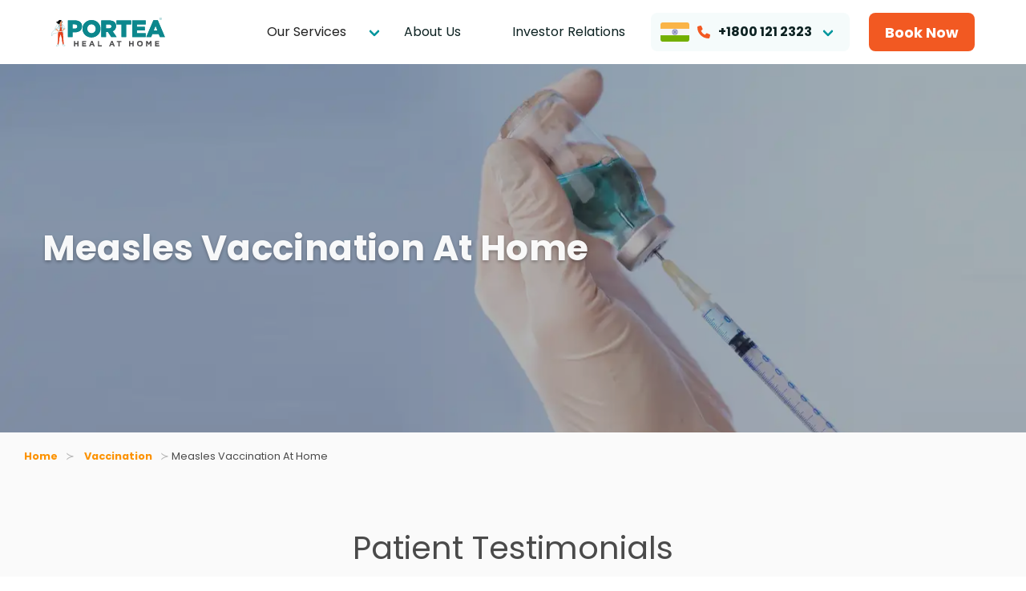

--- FILE ---
content_type: text/html
request_url: https://www.portea.com/vaccination/measles/
body_size: 155429
content:
<!DOCTYPE html><html><head><meta charSet="utf-8"/><meta http-equiv="x-ua-compatible" content="ie=edge"/><meta name="viewport" content="width=device-width, initial-scale=1, shrink-to-fit=no"/><meta name="generator" content="Gatsby 5.13.3"/><meta data-react-helmet="true" name="title" content="Measles Pox vaccinations - Vaccination at home Service &amp; Know more"/><meta data-react-helmet="true" name="description" content="Measles vaccine is a vaccine that prevents measles. Book an appointment at Portea to Get vaccination for Measles in the comfort of home."/><meta name="theme-color" content="#3fc1be"/><style data-href="/component---src-templates-page-js.41c29d5dd631b58df518.css" data-identity="gatsby-global-css">.formWrapper{margin:0 auto;max-width:400px;position:relative}.modal-content{max-height:calc(100vh - 40px)}.modal-content .formWrapper{margin-top:52px}.book-box{background:#fff;border:3px solid #00979e;border-radius:15px;-webkit-box-shadow:0 4px 6px rgba(0,0,0,.16);box-shadow:0 4px 6px rgba(0,0,0,.16);margin-top:30px;padding:15px;position:relative}.book-box-icon{border:3px solid #00979e;border-radius:50% 50% 0 0;height:130px;top:-24px;width:120px}.book-box-icon,.book-box-icon1{background:#fff;left:0;margin:auto;position:absolute;right:0}.book-box-icon1{height:120px;top:-54px;width:115px}.book-box-icon1,.cover{-ms-flex-pack:center;-ms-flex-align:center;align-items:center;border-radius:50%;display:-ms-flexbox;display:flex;justify-content:center}.cover{background:#00979e;height:100px;position:absolute;top:5px;width:100px}.book-head{color:#3d7382;font-size:24px;font-weight:700;margin-top:60px;text-align:center}.form-content{padding:0;text-align:left}.button.is-hovered,.button:hover{border-color:#da8931;border-width:2px;color:#fff}select:required:invalid{color:#c3c3c3}option[value=""][disabled]{display:none}option{color:#2b2b2b}.horizontal-scroll-ctr{display:-ms-flexbox;display:flex;-ms-flex-wrap:nowrap;flex-wrap:nowrap;overflow-x:auto;overflow-y:hidden}.horizontal-scroll-ctr::-webkit-scrollbar{display:none}.three-lines{font-size:1em;height:4.5em;line-height:1.5em;margin-top:1em;overflow:hidden;text-overflow:ellipsis;text-transform:capitalize}.testimonial-modern{background:#fff;border:1px solid #e2e8f0;border-radius:12px;display:-ms-flexbox;display:flex;-ms-flex-direction:column;flex-direction:column;height:100%;overflow:hidden;padding:24px;position:relative;-webkit-transition:all .3s ease;transition:all .3s ease}.testimonial-modern:hover{border-color:#cbd5e0;-webkit-box-shadow:0 4px 12px rgba(0,0,0,.08);box-shadow:0 4px 12px rgba(0,0,0,.08);-webkit-transform:translateY(-4px);transform:translateY(-4px)}.testimonial-modern:before{background-color:#00979e;border-radius:12px 0 0 12px;bottom:0;content:"";left:0;position:absolute;top:0;width:4px}.testimonial-modern .testimonial-content-wrapper{-ms-flex-positive:1;display:-ms-flexbox;display:flex;-ms-flex-direction:column;flex-direction:column;flex-grow:1;margin-left:12px}.testimonial-modern .testimonial-content-wrapper .testimonial-header{display:-ms-flexbox;display:flex;gap:16px}.testimonial-modern .testimonial-content-wrapper .testimonial-header .testimonial-content{color:#4a5568;-ms-flex:1 1;flex:1 1;font-size:15px;line-height:1.6}.testimonial-modern .testimonial-content-wrapper .testimonial-header .testimonial-content p{margin-bottom:1em}.testimonial-modern .testimonial-content-wrapper .testimonial-header .quote-icon{color:#e2e8f0;margin-top:4px;-webkit-transition:color .3s ease;transition:color .3s ease}.testimonial-modern .testimonial-content-wrapper .testimonial-header .quote-icon svg{-ms-flex-negative:0;flex-shrink:0;height:24px;width:24px}.testimonial-modern .testimonial-content-wrapper:hover .quote-icon{color:#00979e}.testimonial-modern .testimonial-content-wrapper .read-more-btn{-ms-flex-align:center;-ms-flex-item-align:start;align-items:center;align-self:flex-start;background:none;border:none;color:#00979e;cursor:pointer;display:-ms-inline-flexbox;display:inline-flex;font-weight:600;gap:6px;padding:4px 0}.testimonial-modern .testimonial-content-wrapper .read-more-btn .arrow-icon{-webkit-transition:-webkit-transform .2s ease;transition:-webkit-transform .2s ease;transition:transform .2s ease;transition:transform .2s ease,-webkit-transform .2s ease}.testimonial-modern .testimonial-content-wrapper .read-more-btn .arrow-icon.rotated{-webkit-transform:rotate(180deg);transform:rotate(180deg)}.testimonial-modern .testimonial-user{-ms-flex-align:center;align-items:center;border-top:1px solid #f1f5f9;display:-ms-flexbox;display:flex;gap:12px;margin-left:12px;padding-top:16px}.testimonial-modern .testimonial-user .user-avatar{border:2px solid #fff;border-radius:50%;-webkit-box-shadow:0 0 0 2px #00979e;box-shadow:0 0 0 2px #00979e;height:48px;overflow:hidden;width:48px}.testimonial-modern .testimonial-user .user-info .user-name{color:#2d3748;font-weight:600}.testimonial-modern .testimonial-user .user-info .user-details{color:#718096;font-size:.9em}@media screen and (max-width:768px){.testimonial-modern{border-radius:16px;padding:24px 20px}.testimonial-modern .quote-icon{right:16px;top:16px}.testimonial-modern .quote-icon svg{height:24px;width:24px}.testimonial-modern .testimonial-content-wrapper{margin-bottom:20px}.testimonial-modern .testimonial-content-wrapper .testimonial-content{font-size:15px;line-height:1.6}.testimonial-modern .testimonial-user{gap:12px}.testimonial-modern .testimonial-user .user-avatar{height:48px;width:48px}.testimonial-modern .testimonial-user .user-info .user-name{font-size:15px}.testimonial-modern .testimonial-user .user-info .user-details{font-size:13px}.testimonial-modern.testimonial-card .quote-icon{margin-bottom:16px}.testimonial-modern.testimonial-card .quote-icon svg{height:32px;width:32px}.testimonial-modern.testimonial-card .testimonial-user .user-avatar{height:56px;width:56px}}.modern-hero{margin-bottom:0!important;overflow:visible;position:relative}.modern-hero .hero-body{position:relative;z-index:2}.modern-hero .banner{-ms-flex-align:center;-ms-flex-pack:justify;align-items:center;display:-ms-flexbox;display:flex;justify-content:space-between;min-height:400px;padding:2rem 0}.modern-hero .banner-content{-ms-flex:1 1;flex:1 1;max-width:60%}.modern-hero .banner-cta{-ms-flex-align:end;-ms-flex-pack:end;align-items:flex-end;display:-ms-flexbox;display:flex;-ms-flex:0 0 auto;flex:0 0 auto;justify-content:flex-end}.lead-capture-btn{-ms-flex-align:center!important;-ms-flex-pack:center!important;align-items:center!important;background:#00979e!important;border:none!important;border-radius:50px!important;-webkit-box-shadow:0 8px 25px rgba(0,0,0,.15)!important;box-shadow:0 8px 25px rgba(0,0,0,.15)!important;color:#fff!important;cursor:pointer!important;display:-ms-flexbox!important;display:flex!important;font-size:18px!important;font-weight:700!important;gap:12px!important;justify-content:center!important;letter-spacing:.5px!important;min-width:280px!important;overflow:hidden!important;padding:16px 32px!important;position:relative!important;text-transform:uppercase!important;-webkit-transition:all .3s ease!important;transition:all .3s ease!important}.lead-capture-btn:hover{-webkit-box-shadow:0 15px 40px rgba(0,151,158,.3)!important;box-shadow:0 15px 40px rgba(0,151,158,.3)!important;-webkit-transform:translateY(-3px)!important;transform:translateY(-3px)!important}.lead-capture-btn:active{-webkit-transform:translateY(-1px)!important;transform:translateY(-1px)!important;-webkit-transition:all .1s ease;transition:all .1s ease}.lead-capture-btn .btn-shine{-webkit-animation:shine 2s infinite;animation:shine 2s infinite}@-webkit-keyframes shine{0%{left:-100%}50%{left:100%}to{left:100%}}@keyframes shine{0%{left:-100%}50%{left:100%}to{left:100%}}@-webkit-keyframes pulse{0%{-webkit-box-shadow:0 8px 25px rgba(0,0,0,.15);box-shadow:0 8px 25px rgba(0,0,0,.15)}50%{-webkit-box-shadow:0 8px 25px rgba(0,0,0,.15),0 0 0 10px rgba(0,151,158,.1);box-shadow:0 8px 25px rgba(0,0,0,.15),0 0 0 10px rgba(0,151,158,.1)}to{-webkit-box-shadow:0 8px 25px rgba(0,0,0,.15);box-shadow:0 8px 25px rgba(0,0,0,.15)}}@keyframes pulse{0%{-webkit-box-shadow:0 8px 25px rgba(0,0,0,.15);box-shadow:0 8px 25px rgba(0,0,0,.15)}50%{-webkit-box-shadow:0 8px 25px rgba(0,0,0,.15),0 0 0 10px rgba(0,151,158,.1);box-shadow:0 8px 25px rgba(0,0,0,.15),0 0 0 10px rgba(0,151,158,.1)}to{-webkit-box-shadow:0 8px 25px rgba(0,0,0,.15);box-shadow:0 8px 25px rgba(0,0,0,.15)}}.lead-capture-btn.pulse{-webkit-animation:pulse 2s infinite;animation:pulse 2s infinite}.lead-capture-btn:focus{outline:2px solid #00979e;outline-offset:2px}.btn-icon,.btn-icon-left{font-size:20px}.btn-icon-right{font-size:16px}.btn-text{font-weight:700;letter-spacing:.5px;text-transform:uppercase}.btn-shine{background:-webkit-gradient(linear,left top,right top,from(transparent),color-stop(hsla(0,0%,100%,.2)),to(transparent));background:linear-gradient(90deg,transparent,hsla(0,0%,100%,.2),transparent);height:100%;left:-100%;pointer-events:none;position:absolute;top:0;-webkit-transition:left .5s ease;transition:left .5s ease;width:100%}@media (max-width:768px){.modern-hero{max-height:none;min-height:40vh!important;overflow:visible}.modern-hero .hero-body{-ms-flex-align:end;align-items:flex-end;display:-ms-flexbox;display:flex;min-height:40vh;padding:1rem!important}.modern-hero .banner{-ms-flex-align:center;-ms-flex-pack:end;align-items:center;-ms-flex-direction:column;flex-direction:column;justify-content:flex-end;min-height:40vh;padding:1rem 0;text-align:center}.modern-hero .banner-content{margin-bottom:1rem;max-width:100%}.modern-hero .banner-cta{-ms-flex-pack:center;justify-content:center;width:100%}.lead-capture-btn{background:#00979e!important;border:3px solid #fff!important;-webkit-box-shadow:0 4px 15px rgba(0,0,0,.3)!important;box-shadow:0 4px 15px rgba(0,0,0,.3)!important;color:#fff!important;font-size:16px!important;min-width:250px!important;padding:14px 24px!important;position:relative;z-index:15}}@media (max-width:480px){.modern-hero{min-height:35vh!important}.lead-capture-btn{font-size:14px!important;min-width:220px!important;padding:12px 20px!important}}.clinician-card-modern{background:#fff;border-radius:20px;-webkit-box-shadow:0 10px 40px rgba(0,0,0,.08);box-shadow:0 10px 40px rgba(0,0,0,.08);height:100%;max-width:400px;overflow:hidden;position:relative;-webkit-transition:all .3s cubic-bezier(.4,0,.2,1);transition:all .3s cubic-bezier(.4,0,.2,1);width:100%}.clinician-card-modern:hover{-webkit-box-shadow:0 20px 60px rgba(0,0,0,.15);box-shadow:0 20px 60px rgba(0,0,0,.15);-webkit-transform:translateY(-8px);transform:translateY(-8px)}.card-image-section{overflow:hidden;position:relative}.image-container{background:#f8f9fa;height:280px;position:relative;width:100%}.image-loading{-ms-flex-align:center;-ms-flex-pack:center;align-items:center;background:linear-gradient(135deg,#f5f7fa,#c3cfe2);bottom:0;color:#00979e;display:-ms-flexbox;display:flex;-ms-flex-direction:column;flex-direction:column;gap:.5rem;justify-content:center;left:0;position:absolute;right:0;top:0;z-index:2}.image-loading svg{-webkit-animation:spin 1s linear infinite;animation:spin 1s linear infinite;font-size:1.5rem}.image-loading span{font-size:.85rem;font-weight:500}@-webkit-keyframes spin{0%{-webkit-transform:rotate(0deg);transform:rotate(0deg)}to{-webkit-transform:rotate(1turn);transform:rotate(1turn)}}@keyframes spin{0%{-webkit-transform:rotate(0deg);transform:rotate(0deg)}to{-webkit-transform:rotate(1turn);transform:rotate(1turn)}}.clinician-image{border-radius:20px 20px 0 0;-webkit-transition:opacity .3s ease,-webkit-transform .3s ease;transition:opacity .3s ease,-webkit-transform .3s ease;transition:transform .3s ease,opacity .3s ease;transition:transform .3s ease,opacity .3s ease,-webkit-transform .3s ease}.clinician-image.loading{opacity:0}.clinician-image.loaded{opacity:1}.clinician-card-modern:hover .clinician-image{-webkit-transform:scale(1.05);transform:scale(1.05)}.image-placeholder{-ms-flex-align:center;-ms-flex-pack:center;align-items:center;background:linear-gradient(135deg,#f5f7fa,#c3cfe2);border-radius:20px 20px 0 0;color:#666;display:-ms-flexbox;display:flex;-ms-flex-direction:column;flex-direction:column;gap:1rem;height:280px;justify-content:center;position:relative}.image-placeholder svg{color:#00979e;opacity:.6}.error-icon{color:#dc3545;font-size:1rem;opacity:.8;position:absolute;right:1rem;top:1rem}.experience-badge{-ms-flex-align:center;align-items:center;-webkit-backdrop-filter:blur(10px);backdrop-filter:blur(10px);background:rgba(0,151,158,.95);border-radius:20px;-webkit-box-shadow:0 4px 15px rgba(0,151,158,.3);box-shadow:0 4px 15px rgba(0,151,158,.3);color:#fff;display:-ms-flexbox;display:flex;font-size:.8rem;font-weight:600;gap:6px;padding:8px 12px;position:absolute;right:15px;top:15px}.experience-badge svg{font-size:.9rem}.image-overlay{background:-webkit-gradient(linear,left top,left bottom,from(transparent),to(rgba(0,0,0,.3)));background:linear-gradient(transparent,rgba(0,0,0,.3));bottom:0;height:60px;left:0;pointer-events:none;position:absolute;right:0}.card-content-section{display:-ms-flexbox;display:flex;-ms-flex-direction:column;flex-direction:column;gap:1.25rem;height:100%;padding:1.5rem}.clinician-header{border-bottom:1px solid #f0f0f0;padding-bottom:1rem;text-align:center}.clinician-name{color:#2c3e50;font-size:1.5rem;font-weight:700;line-height:1.2;margin:0 0 .5rem}.clinician-profession{color:#00979e;font-size:.85rem;font-weight:600;letter-spacing:1px;margin:0;text-transform:uppercase}.rating-section{-ms-flex-pack:center;background:linear-gradient(135deg,#f8f9fa,#e9ecef);border-radius:8px;gap:.75rem;justify-content:center;margin:0 -.5rem;padding:.75rem 0}.rating-section,.rating-stars{-ms-flex-align:center;align-items:center;display:-ms-flexbox;display:flex}.rating-stars{gap:2px}.star-icon{font-size:.85rem;-webkit-transition:color .2s ease;transition:color .2s ease}.star-filled{color:gold}.star-empty{color:#e0e0e0}.rating-text{color:#2c3e50;font-size:.9rem;font-weight:600;margin:0}.specializations-section{background:linear-gradient(135deg,#f8f9fa,#e9ecef);border-left:4px solid #00979e;border-radius:12px;padding:1rem}.section-title{-ms-flex-align:center;align-items:center;color:#2c3e50;display:-ms-flexbox;display:flex;font-size:.85rem;font-weight:700;gap:6px;letter-spacing:.5px;margin:0 0 .5rem;text-transform:uppercase}.section-icon{color:#00979e;font-size:.8rem}.specializations-text{color:#555;font-size:.85rem;line-height:1.4;margin:0}.about-section{-ms-flex-positive:1;flex-grow:1}.about-text{-webkit-line-clamp:3;-webkit-box-orient:vertical;color:#666;display:-webkit-box;font-size:.9rem;line-height:1.5;margin:0;overflow:hidden}.clinician-grid-responsive{overflow:hidden;padding:0 1rem;position:relative}.clinician-grid-track{display:-ms-flexbox;display:flex;-webkit-transition:-webkit-transform .5s cubic-bezier(.4,0,.2,1);transition:-webkit-transform .5s cubic-bezier(.4,0,.2,1);transition:transform .5s cubic-bezier(.4,0,.2,1);transition:transform .5s cubic-bezier(.4,0,.2,1),-webkit-transform .5s cubic-bezier(.4,0,.2,1);width:100%}.clinician-grid-item{-ms-flex:0 0 100%;flex:0 0 100%;max-width:100%;padding:0 .5rem;width:100%}.clinician-nav{-ms-flex-align:center;-ms-flex-pack:center;align-items:center;background:rgba(0,151,158,.9);border:none;border-radius:50%;-webkit-box-shadow:0 4px 15px rgba(0,0,0,.2);box-shadow:0 4px 15px rgba(0,0,0,.2);color:#fff;cursor:pointer;display:-ms-flexbox;display:flex;height:44px;justify-content:center;position:absolute;top:50%;-webkit-transform:translateY(-50%);transform:translateY(-50%);-webkit-transition:all .3s ease;transition:all .3s ease;width:44px;z-index:10}.clinician-nav:hover{background:#00979e;-webkit-transform:translateY(-50%) scale(1.1);transform:translateY(-50%) scale(1.1)}.clinician-nav:active{-webkit-transform:translateY(-50%) scale(.95);transform:translateY(-50%) scale(.95)}.clinician-prev{left:0}.clinician-next{right:0}.clinician-nav svg{font-size:1.2rem;font-weight:700}.clinician-dots{-ms-flex-pack:center;-ms-flex-align:center;align-items:center;display:-ms-flexbox;display:flex;gap:.5rem;justify-content:center;margin-top:1.5rem;padding:0 1rem}.clinician-dot{background:#e0e0e0;border:none;border-radius:50%;cursor:pointer;height:12px;padding:0;-webkit-transition:all .3s ease;transition:all .3s ease;width:12px}.clinician-dot:hover{background:#00979e;-webkit-transform:scale(1.2);transform:scale(1.2)}.clinician-dot.active{background:#00979e;-webkit-transform:scale(1.3);transform:scale(1.3)}@media (min-width:768px){.clinician-grid-responsive{padding:0}.clinician-grid-track{display:grid;gap:2rem;grid-template-columns:repeat(auto-fit,minmax(350px,1fr));-webkit-transform:none!important;transform:none!important;width:100%}.clinician-grid-item{-ms-flex-pack:center;display:-ms-flexbox;display:flex;-ms-flex:none;flex:none;justify-content:center;padding:0;width:100%}.clinician-dots,.clinician-nav{display:none}}@media (min-width:1024px){.clinician-grid-track{gap:2rem;grid-template-columns:repeat(3,1fr);width:100%}.clinician-grid-item{width:100%}}@media (max-width:767px){.clinician-grid-responsive{padding:0 3rem}.clinician-grid-item{padding:0 .5rem;width:100%}.clinician-nav{height:40px;width:40px}.clinician-nav svg{font-size:1rem}.clinician-dots{margin-top:1rem}.clinician-dot{height:10px;width:10px}}@media (max-width:480px){.clinician-grid-responsive{padding:0 2.5rem}.clinician-grid-item{padding:0 .25rem}.clinician-nav{height:36px;width:36px}}@media (max-width:768px){.clinician-card-modern{margin-bottom:1.5rem}.card-content-section{gap:1rem;padding:1.25rem}.clinician-name{font-size:1.3rem}.clinician-profession{font-size:.8rem}.rating-section{margin:0 -.25rem;padding:.5rem 0}.specializations-section{padding:.875rem}}.usp-section{background:linear-gradient(135deg,#f8f9fa,#e9ecef);margin:2rem 0;padding:4rem 0}.usp-grid{display:grid;gap:2rem;grid-template-columns:repeat(auto-fit,minmax(350px,1fr));margin:0 auto;max-width:1200px}.usp-card{background:#fff;border:1px solid rgba(0,151,158,.1);border-radius:20px;-webkit-box-shadow:0 8px 32px rgba(0,0,0,.08);box-shadow:0 8px 32px rgba(0,0,0,.08);overflow:hidden;position:relative;-webkit-transition:all .3s cubic-bezier(.4,0,.2,1);transition:all .3s cubic-bezier(.4,0,.2,1)}.usp-card:hover{border-color:rgba(0,151,158,.3);-webkit-box-shadow:0 20px 60px rgba(0,151,158,.15);box-shadow:0 20px 60px rgba(0,151,158,.15);-webkit-transform:translateY(-8px);transform:translateY(-8px)}.usp-card:before{background:-webkit-gradient(linear,left top,right top,from(#00979e),to(#007a80));background:linear-gradient(90deg,#00979e,#007a80);content:"";height:4px;left:0;position:absolute;right:0;top:0;-webkit-transform:scaleX(0);transform:scaleX(0);-webkit-transition:-webkit-transform .3s ease;transition:-webkit-transform .3s ease;transition:transform .3s ease;transition:transform .3s ease,-webkit-transform .3s ease}.usp-card:hover:before{-webkit-transform:scaleX(1);transform:scaleX(1)}.usp-card-content{-ms-flex-direction:column;flex-direction:column;gap:1.5rem;padding:2rem;text-align:center}.usp-card-content,.usp-icon{-ms-flex-align:center;align-items:center;display:-ms-flexbox;display:flex}.usp-icon{-ms-flex-pack:center;background:linear-gradient(135deg,#00979e,#007a80);border-radius:50%;-webkit-box-shadow:0 8px 25px rgba(0,151,158,.3);box-shadow:0 8px 25px rgba(0,151,158,.3);height:80px;justify-content:center;-webkit-transition:all .3s ease;transition:all .3s ease;width:80px}.usp-card:hover .usp-icon{-webkit-box-shadow:0 12px 35px rgba(0,151,158,.4);box-shadow:0 12px 35px rgba(0,151,158,.4);-webkit-transform:scale(1.1);transform:scale(1.1)}.usp-icon svg{stroke-width:2;color:#fff;height:32px;width:32px}.usp-text{display:-ms-flexbox;display:flex;-ms-flex:1 1;flex:1 1;-ms-flex-direction:column;flex-direction:column;gap:1rem}.usp-heading{color:#2c3e50;font-size:1.4rem;font-weight:700;letter-spacing:-.02em;line-height:1.3;margin:0}.usp-summary{color:#666;font-size:1rem;font-weight:400;line-height:1.6;margin:0}@media (max-width:1024px){.usp-grid{gap:1.5rem;grid-template-columns:repeat(auto-fit,minmax(300px,1fr))}.usp-card-content{gap:1.25rem;padding:1.75rem}.usp-icon{height:70px;width:70px}.usp-icon svg{height:28px;width:28px}.usp-heading{font-size:1.25rem}}@media (max-width:768px){.usp-section{margin:1.5rem 0;padding:3rem 0}.usp-grid{gap:1.25rem;grid-template-columns:1fr;padding:0 1rem}.usp-card-content{gap:1rem;padding:1.5rem}.usp-icon{height:60px;width:60px}.usp-icon svg{height:24px;width:24px}.usp-heading{font-size:1.2rem}.usp-summary{font-size:.95rem}}@media (max-width:480px){.usp-section{padding:2rem 0}.usp-card-content{padding:1.25rem}.usp-heading{font-size:1.1rem}.usp-summary{font-size:.9rem}}</style><style data-href="/commons.52f7a3f934789e253839.css" data-identity="gatsby-global-css">@charset "UTF-8";:root{--fa-font-solid:normal 900 1em/1 "Font Awesome 6 Solid";--fa-font-regular:normal 400 1em/1 "Font Awesome 6 Regular";--fa-font-light:normal 300 1em/1 "Font Awesome 6 Light";--fa-font-thin:normal 100 1em/1 "Font Awesome 6 Thin";--fa-font-duotone:normal 900 1em/1 "Font Awesome 6 Duotone";--fa-font-sharp-solid:normal 900 1em/1 "Font Awesome 6 Sharp";--fa-font-sharp-regular:normal 400 1em/1 "Font Awesome 6 Sharp";--fa-font-sharp-light:normal 300 1em/1 "Font Awesome 6 Sharp";--fa-font-sharp-thin:normal 100 1em/1 "Font Awesome 6 Sharp";--fa-font-brands:normal 400 1em/1 "Font Awesome 6 Brands"}@-webkit-keyframes fa-beat{0%,90%{-webkit-transform:scale(1);transform:scale(1)}45%{-webkit-transform:scale(var(--fa-beat-scale,1.25));transform:scale(var(--fa-beat-scale,1.25))}}@keyframes fa-beat{0%,90%{-webkit-transform:scale(1);transform:scale(1)}45%{-webkit-transform:scale(var(--fa-beat-scale,1.25));transform:scale(var(--fa-beat-scale,1.25))}}@-webkit-keyframes fa-bounce{0%{-webkit-transform:scale(1) translateY(0);transform:scale(1) translateY(0)}10%{-webkit-transform:scale(var(--fa-bounce-start-scale-x,1.1),var(--fa-bounce-start-scale-y,.9)) translateY(0);transform:scale(var(--fa-bounce-start-scale-x,1.1),var(--fa-bounce-start-scale-y,.9)) translateY(0)}30%{-webkit-transform:scale(var(--fa-bounce-jump-scale-x,.9),var(--fa-bounce-jump-scale-y,1.1)) translateY(var(--fa-bounce-height,-.5em));transform:scale(var(--fa-bounce-jump-scale-x,.9),var(--fa-bounce-jump-scale-y,1.1)) translateY(var(--fa-bounce-height,-.5em))}50%{-webkit-transform:scale(var(--fa-bounce-land-scale-x,1.05),var(--fa-bounce-land-scale-y,.95)) translateY(0);transform:scale(var(--fa-bounce-land-scale-x,1.05),var(--fa-bounce-land-scale-y,.95)) translateY(0)}57%{-webkit-transform:scale(1) translateY(var(--fa-bounce-rebound,-.125em));transform:scale(1) translateY(var(--fa-bounce-rebound,-.125em))}64%{-webkit-transform:scale(1) translateY(0);transform:scale(1) translateY(0)}to{-webkit-transform:scale(1) translateY(0);transform:scale(1) translateY(0)}}@keyframes fa-bounce{0%{-webkit-transform:scale(1) translateY(0);transform:scale(1) translateY(0)}10%{-webkit-transform:scale(var(--fa-bounce-start-scale-x,1.1),var(--fa-bounce-start-scale-y,.9)) translateY(0);transform:scale(var(--fa-bounce-start-scale-x,1.1),var(--fa-bounce-start-scale-y,.9)) translateY(0)}30%{-webkit-transform:scale(var(--fa-bounce-jump-scale-x,.9),var(--fa-bounce-jump-scale-y,1.1)) translateY(var(--fa-bounce-height,-.5em));transform:scale(var(--fa-bounce-jump-scale-x,.9),var(--fa-bounce-jump-scale-y,1.1)) translateY(var(--fa-bounce-height,-.5em))}50%{-webkit-transform:scale(var(--fa-bounce-land-scale-x,1.05),var(--fa-bounce-land-scale-y,.95)) translateY(0);transform:scale(var(--fa-bounce-land-scale-x,1.05),var(--fa-bounce-land-scale-y,.95)) translateY(0)}57%{-webkit-transform:scale(1) translateY(var(--fa-bounce-rebound,-.125em));transform:scale(1) translateY(var(--fa-bounce-rebound,-.125em))}64%{-webkit-transform:scale(1) translateY(0);transform:scale(1) translateY(0)}to{-webkit-transform:scale(1) translateY(0);transform:scale(1) translateY(0)}}@-webkit-keyframes fa-fade{50%{opacity:var(--fa-fade-opacity,.4)}}@keyframes fa-fade{50%{opacity:var(--fa-fade-opacity,.4)}}@-webkit-keyframes fa-beat-fade{0%,to{opacity:var(--fa-beat-fade-opacity,.4);-webkit-transform:scale(1);transform:scale(1)}50%{opacity:1;-webkit-transform:scale(var(--fa-beat-fade-scale,1.125));transform:scale(var(--fa-beat-fade-scale,1.125))}}@keyframes fa-beat-fade{0%,to{opacity:var(--fa-beat-fade-opacity,.4);-webkit-transform:scale(1);transform:scale(1)}50%{opacity:1;-webkit-transform:scale(var(--fa-beat-fade-scale,1.125));transform:scale(var(--fa-beat-fade-scale,1.125))}}@-webkit-keyframes fa-flip{50%{-webkit-transform:rotate3d(var(--fa-flip-x,0),var(--fa-flip-y,1),var(--fa-flip-z,0),var(--fa-flip-angle,-180deg));transform:rotate3d(var(--fa-flip-x,0),var(--fa-flip-y,1),var(--fa-flip-z,0),var(--fa-flip-angle,-180deg))}}@keyframes fa-flip{50%{-webkit-transform:rotate3d(var(--fa-flip-x,0),var(--fa-flip-y,1),var(--fa-flip-z,0),var(--fa-flip-angle,-180deg));transform:rotate3d(var(--fa-flip-x,0),var(--fa-flip-y,1),var(--fa-flip-z,0),var(--fa-flip-angle,-180deg))}}@-webkit-keyframes fa-shake{0%{-webkit-transform:rotate(-15deg);transform:rotate(-15deg)}4%{-webkit-transform:rotate(15deg);transform:rotate(15deg)}24%,8%{-webkit-transform:rotate(-18deg);transform:rotate(-18deg)}12%,28%{-webkit-transform:rotate(18deg);transform:rotate(18deg)}16%{-webkit-transform:rotate(-22deg);transform:rotate(-22deg)}20%{-webkit-transform:rotate(22deg);transform:rotate(22deg)}32%{-webkit-transform:rotate(-12deg);transform:rotate(-12deg)}36%{-webkit-transform:rotate(12deg);transform:rotate(12deg)}40%,to{-webkit-transform:rotate(0deg);transform:rotate(0deg)}}@keyframes fa-shake{0%{-webkit-transform:rotate(-15deg);transform:rotate(-15deg)}4%{-webkit-transform:rotate(15deg);transform:rotate(15deg)}24%,8%{-webkit-transform:rotate(-18deg);transform:rotate(-18deg)}12%,28%{-webkit-transform:rotate(18deg);transform:rotate(18deg)}16%{-webkit-transform:rotate(-22deg);transform:rotate(-22deg)}20%{-webkit-transform:rotate(22deg);transform:rotate(22deg)}32%{-webkit-transform:rotate(-12deg);transform:rotate(-12deg)}36%{-webkit-transform:rotate(12deg);transform:rotate(12deg)}40%,to{-webkit-transform:rotate(0deg);transform:rotate(0deg)}}@-webkit-keyframes fa-spin{0%{-webkit-transform:rotate(0deg);transform:rotate(0deg)}to{-webkit-transform:rotate(1turn);transform:rotate(1turn)}}@keyframes fa-spin{0%{-webkit-transform:rotate(0deg);transform:rotate(0deg)}to{-webkit-transform:rotate(1turn);transform:rotate(1turn)}}.footer-sec{background:#252835;border:0;padding:70px 0}@media screen and (max-width:991px){.footer-sec{padding:40px 0 70px}}.footer-sec ul{display:-ms-flexbox;display:flex;-ms-flex:1 1;flex:1 1}@media screen and (max-width:991px){.footer-sec ul{-ms-flex-direction:column;flex-direction:column;margin:0 auto;width:90%}}.footer-sec ul li{display:-ms-flexbox;display:flex;-ms-flex-direction:column;flex-direction:column;width:20%}.footer-sec ul li:nth-child(3),.footer-sec ul li:nth-child(4){width:30%}@media screen and (max-width:991px){.footer-sec ul li,.footer-sec ul li:nth-child(3),.footer-sec ul li:nth-child(4){width:100%}}.footer-sec ul li label{color:#fff;font-size:24px;font-weight:600;letter-spacing:.58px;line-height:36px;margin-bottom:45px;position:relative}@media screen and (max-width:991px){.footer-sec ul li label{font-size:16px}}.footer-sec ul li label:after{background:#009aa0;bottom:-10px;content:"";height:3px;left:0;position:absolute;width:60px}.footer-sec ul li a{color:#fff;font-size:18px;letter-spacing:.43px;line-height:27px;margin-bottom:19px;width:-webkit-max-content;width:-moz-max-content;width:max-content}@media screen and (max-width:991px){.footer-sec ul li a{font-size:14px;line-height:22px}}.footer-sec ul li div{margin-bottom:30px}.footer-sec ul li div .gatsby-image-wrapper{margin-bottom:0}@media screen and (max-width:991px){.footer-sec ul li div{margin-bottom:15px}}.footer-sec ul li h5{color:#fff;font-size:18px;font-weight:600;letter-spacing:.43px;line-height:27px;margin:0 0 15px}@media screen and (max-width:991px){.footer-sec ul li h5{font-size:16px;line-height:22px}}.footer-sec ul li span{color:#fff;display:block;font-size:16px;letter-spacing:.38px;line-height:27px}@media screen and (max-width:991px){.footer-sec ul li span{font-size:14px;line-height:22px}}.footer-sec ul li .social-icon{-ms-flex-align:center;align-items:center;display:-ms-flexbox;display:flex;margin-bottom:24px}.footer-sec ul li .social-icon a{height:44px;margin-bottom:0;margin-right:16px;width:44px}.footer-sec ul li .social-icon img{height:44px;width:44px}@media screen and (max-width:991px){.footer-sec ul li .social-icon img{height:30px;width:30px}}.footer-sec ul li .qai{-ms-flex-align:center;align-items:center;background:#35394b;border-radius:8px;color:#fff;display:-ms-flexbox;display:flex;font-size:14px;height:55px;letter-spacing:.34px;line-height:27px;padding:0 10px}@media screen and (max-width:991px){.footer-sec ul li .qai{font-size:12px;line-height:22px}}.footer-sec ul li .qai img{height:43px;margin-right:8px;width:62px}@media screen and (max-width:991px){.footer-sec ul li .qai img{height:21px;width:31px}}.footer-sec p{border:1px solid rgba(255,253,249,.239);border-left:0;border-right:0;color:#fff;font:normal normal 300 16px/27px Poppins;letter-spacing:.38px;margin-top:50px;opacity:.8;padding:24px}@media screen and (max-width:991px){.footer-sec p{font-size:12px;line-height:20px;margin:30px auto 0;padding:12px;width:90%}}.footer-sec .copyright{-ms-flex-pack:justify;color:#fff;display:-ms-flexbox;display:flex;font:normal normal 300 16px/27px Poppins;justify-content:space-between;letter-spacing:.38px;margin-top:24px;opacity:.8}@media screen and (max-width:991px){.footer-sec .copyright{-ms-flex-direction:column;flex-direction:column;font-size:12px;line-height:20px;margin:10px auto 0;padding:12px;width:90%}}.footer-sec .copyright a{color:#fff}@media screen and (max-width:991px){.footer-sec .copyright a{display:inline-block;margin-bottom:10px}}.slick-slider{-webkit-touch-callout:none;-webkit-tap-highlight-color:transparent;box-sizing:border-box;-ms-touch-action:pan-y;touch-action:pan-y;-webkit-user-select:none;-moz-user-select:none;-ms-user-select:none;user-select:none;-khtml-user-select:none}.slick-list,.slick-slider{display:block;position:relative}.slick-list{margin:0;overflow:hidden;padding:0}.slick-list:focus{outline:none}.slick-list.dragging{cursor:pointer;cursor:hand}.slick-slider .slick-list,.slick-slider .slick-track{-webkit-transform:translateZ(0);-moz-transform:translateZ(0);-ms-transform:translateZ(0);-o-transform:translateZ(0);transform:translateZ(0)}.slick-track{display:block;left:0;margin-left:auto;margin-right:auto;position:relative;top:0}.slick-track:after,.slick-track:before{content:"";display:table}.slick-track:after{clear:both}.slick-loading .slick-track{visibility:hidden}.slick-slide{display:none;float:left;height:100%;min-height:1px}[dir=rtl] .slick-slide{float:right}.slick-slide img{display:block}.slick-slide.slick-loading img{display:none}.slick-slide.dragging img{pointer-events:none}.slick-initialized .slick-slide{display:block}.slick-loading .slick-slide{visibility:hidden}.slick-vertical .slick-slide{border:1px solid transparent;display:block;height:auto}.slick-arrow.slick-hidden{display:none}.slick-loading .slick-list{background:#fff url([data-uri]) 50% no-repeat}@font-face{font-family:slick;font-style:normal;font-weight:400;src:url([data-uri]);src:url([data-uri]?#iefix) format("embedded-opentype"),url([data-uri]) format("woff"),url([data-uri]) format("truetype"),url([data-uri]#slick) format("svg")}.slick-next,.slick-prev{border:none;cursor:pointer;display:block;font-size:0;height:20px;line-height:0;padding:0;position:absolute;top:50%;-webkit-transform:translateY(-50%);-ms-transform:translateY(-50%);transform:translateY(-50%);width:20px}.slick-next,.slick-next:focus,.slick-next:hover,.slick-prev,.slick-prev:focus,.slick-prev:hover{background:transparent;color:transparent;outline:none}.slick-next:focus:before,.slick-next:hover:before,.slick-prev:focus:before,.slick-prev:hover:before{opacity:1}.slick-next.slick-disabled:before,.slick-prev.slick-disabled:before{opacity:.25}.slick-next:before,.slick-prev:before{-webkit-font-smoothing:antialiased;-moz-osx-font-smoothing:grayscale;color:#fff;font-family:slick;font-size:20px;line-height:1;opacity:.75}.slick-prev{left:-25px}[dir=rtl] .slick-prev{left:auto;right:-25px}.slick-prev:before{content:"←"}[dir=rtl] .slick-prev:before{content:"→"}.slick-next{right:-25px}[dir=rtl] .slick-next{left:-25px;right:auto}.slick-next:before{content:"→"}[dir=rtl] .slick-next:before{content:"←"}.slick-dotted.slick-slider{margin-bottom:30px}.slick-dots{bottom:-25px;display:block;list-style:none;margin:0;padding:0;position:absolute;text-align:center;width:100%}.slick-dots li{display:inline-block;margin:0 5px;padding:0;position:relative}.slick-dots li,.slick-dots li button{cursor:pointer;height:20px;width:20px}.slick-dots li button{background:transparent;border:0;color:transparent;display:block;font-size:0;line-height:0;outline:none;padding:5px}.slick-dots li button:focus,.slick-dots li button:hover{outline:none}.slick-dots li button:focus:before,.slick-dots li button:hover:before{opacity:1}.slick-dots li button:before{-webkit-font-smoothing:antialiased;-moz-osx-font-smoothing:grayscale;color:#000;content:"•";font-family:slick;font-size:6px;height:20px;left:0;line-height:20px;opacity:.25;position:absolute;text-align:center;top:0;width:20px}.slick-dots li.slick-active button:before{color:#000;opacity:.75}.slick-next,.slick-prev{top:15%}.slick-next:before,.slick-prev:before{color:#000}.slick-initialized .slick-slide{display:-ms-flexbox;display:flex}.new-landing .slick-initialized .slick-slide div{height:100%;width:100%}.new-landing .slick-initialized .slick-slide{-ms-flex-align:center;align-items:center}.new-landing .slick-arrow:before,.patient-wrapper .slick-arrow:before{display:none}.new-landing .slick-arrow,.patient-wrapper .slick-arrow{-ms-flex-pack:center;-ms-flex-align:center;align-items:center;background:#fff;border-radius:50%;-webkit-box-shadow:0 0 20px #0000001a;box-shadow:0 0 20px #0000001a;display:-ms-flexbox!important;display:flex!important;height:48px;justify-content:center;top:50%;-webkit-transform:translateY(-50%);transform:translateY(-50%);width:48px;z-index:2}.new-landing .partners-sec .slick-track,.new-landing .pharma-sec .slick-track,.new-landing .press-sec .slick-track{-ms-flex-align:center;align-items:center}.new-landing .slick-arrow.slick-disabled{display:none!important}.new-landing .slick-arrow svg,.patient-wrapper .slick-arrow svg{height:20px;width:20px}.new-landing .slick-arrow svg path,.patient-wrapper .slick-arrow svg path{fill:#000}.new-landing .slick-next{right:-20px}.new-landing .slick-prev{left:-20px}.customer-sec .slick-arrow{background-color:#324156;bottom:-50px;height:40px;top:auto;-webkit-transform:none;transform:none;width:40px}.customer-sec .slick-next{right:calc(50% - 48px)}.customer-sec .slick-arrow svg path{fill:#fff}.customer-sec .slick-prev{left:calc(50% - 48px)}.customer-sec .slick-arrow.slick-disabled{background-color:transparent;-webkit-box-shadow:none;box-shadow:none;display:-ms-flexbox!important;display:flex!important}.customer-sec .slick-arrow.slick-disabled path{fill:#93a3b9}.new-landing .slick-dots li button{padding:0}.new-landing .slick-dots li button:before{color:#d5d5d5;font-size:14px;opacity:1}.new-landing .slick-dots li.slick-active button:before{color:#009aa0;opacity:1}.new-landing .slick-dots li{margin:0 1px}.slick-track{-ms-flex-pack:center;-ms-flex-align:stretch;align-items:stretch;display:-ms-flexbox;display:flex;-ms-flex-direction:row;flex-direction:row;justify-content:center;padding:20px 0}.slick-slide{height:auto;margin:0 10px}.sec-testimonial .slick-slide>div{text-align:center;width:100%}.sec-testimonial .slick-dots li button,.sec-testimonial .slick-next:before,.sec-testimonial .slick-prev:before{color:#fff}.sec-testimonial .testimonial-slide{margin:0 auto;width:80%}.doctor-card div.gatsby-image-wrapper{border-radius:50%;height:180px;margin:0 auto 24px;width:180px}@media screen and (max-width:991px){.doctor-card div.gatsby-image-wrapper{height:108px;margin:0 auto 16px;width:108px}}@media screen and (max-width:1024px){.slick-prev{left:5px;z-index:1}.slick-next{right:5px;z-index:1}}@media screen and (max-width:767px){.slick-initialized .slick-slide,.slick-track{display:block}.new-landing .slick-arrow{height:28px;width:28px}.patient-wrapper .slick-arrow{top:100%}.new-landing .slick-arrow svg{height:15px;width:15px}.new-landing .slick-initialized .slick-slide,.new-landing .slick-track{display:-ms-flexbox;display:flex}.slick-slide{margin:0}.sec-testimonial .testimonial-slide{width:95%}.doctor-sec .slick-next{right:-20px}.doctor-sec .slick-prev{left:-20px}.customer-sec .slick-arrow{bottom:-20px}.new-landing .slick-dots li button:before{font-size:8px}.new-landing .slick-dots li,.slick-dots li button,.slick-dots li button:before{height:14px;width:14px}}.new-nav.nav-section{background:#fff;border:0;padding:16px 0;position:sticky;top:-120px;-webkit-transition:all 1s;transition:all 1s;width:100%;z-index:9}.new-nav.nav-section .navbar-item.is-hoverable:hover .navbar-link{background-color:#fff}.new-nav.nav-section .main-btn,.new-nav.nav-section .navbar-item.is-hoverable:hover .navbar-dropdown{display:-ms-flexbox;display:flex}.new-nav.nav-section .main-btn{-ms-flex-align:center;-ms-flex-pack:center;align-items:center;background:var(--bc);border:0;border-radius:8px;color:#fff;cursor:pointer;font-size:18px;font-weight:600;height:48px;justify-content:center;min-width:112px;padding:0 20px}@media screen and (max-width:991px){.new-nav.nav-section .main-btn{font-size:16px;height:38px;padding:0 10px}}.new-nav.nav-section.active{-webkit-box-shadow:0 2px 20px rgba(13,34,34,.039);box-shadow:0 2px 20px rgba(13,34,34,.039);top:0}@media screen and (max-width:991px){.new-nav.nav-section.active{padding:16px}}.new-nav.nav-section .mobile-slider,.new-nav.nav-section .mobilemenu{display:none}@media screen and (max-width:991px){.new-nav.nav-section{padding:16px}.new-nav.nav-section .mobile-slider.active{display:block;height:100vh;position:fixed;right:0;top:0;width:100%;z-index:9}.new-nav.nav-section .mobile-slider:after{background-color:rgba(0,0,0,.4);content:"";height:100vh;left:0;position:fixed;top:0;width:100%;z-index:8}.new-nav.nav-section .mobile-slider .slider-menu{background-color:#fff;height:100vh;position:absolute;right:-100%;top:0;-webkit-transition:all .3s;transition:all .3s;width:80%;z-index:9}.new-nav.nav-section .mobile-slider .slider-menu.active{right:0}.new-nav.nav-section .mobile-slider .slider-menu .close-menu{cursor:pointer;position:absolute;right:10px;top:10px}.new-nav.nav-section .mobile-slider .slider-menu .close-menu svg{height:20px;width:20px}.new-nav.nav-section .mobile-slider .slider-menu ul{-ms-flex-align:start;-ms-flex-pack:center;align-items:flex-start;display:-ms-flexbox;display:flex;-ms-flex-direction:column;flex-direction:column;justify-content:center;margin-top:20px;text-align:left}.new-nav.nav-section .mobile-slider .slider-menu ul li{-ms-flex-pack:justify;display:-ms-flexbox;display:flex;justify-content:space-between;padding:15px 20px;width:100%}.new-nav.nav-section .mobile-slider .slider-menu ul a,.new-nav.nav-section .mobile-slider .slider-menu ul span{-ms-flex-pack:justify;display:-ms-flexbox;display:flex;font-weight:600;justify-content:space-between;padding:0;text-align:left}.new-nav.nav-section .mobile-slider .slider-menu ul span{cursor:pointer}.new-nav.nav-section .mobile-slider .slider-menu ul button{width:130px}.new-nav.nav-section .mobile-slider .slider-menu ul div{-ms-flex-align:start;-ms-flex-pack:justify;align-items:flex-start;display:-ms-flexbox;display:flex;-ms-flex-wrap:wrap;flex-wrap:wrap;height:0;justify-content:space-between;overflow:hidden;-webkit-transition:height 1s;transition:height 1s}.new-nav.nav-section .mobile-slider .slider-menu ul div.active{border-bottom:1px solid rgba(0,0,0,.149);height:-webkit-fit-content;height:-moz-fit-content;height:fit-content;padding:0 20px 20px}.new-nav.nav-section .mobile-slider .slider-menu ul div a{font-size:13px;font-weight:400;padding:10px 0;width:49%}.new-nav.nav-section .mobilemenu{-ms-flex-align:center;align-items:center;display:-ms-flexbox;display:flex}.new-nav.nav-section .mobilemenu .menu-burger{cursor:pointer}.new-nav.nav-section .mobilemenu .menu-burger span{background:var(--primary);border-radius:4px;display:block;height:3px;margin-bottom:4px;width:30px}.new-nav.nav-section .mobilemenu .menu-burger span:last-child{margin-bottom:0}}.new-nav.nav-section img{cursor:pointer;height:36px;width:142px}@media screen and (max-width:991px){.new-nav.nav-section img{height:28px;width:112px}}.new-nav.nav-section nav{-ms-flex-pack:justify;justify-content:space-between}.new-nav.nav-section nav,.new-nav.nav-section span.has-dropdown{-ms-flex-align:center;align-items:center;display:-ms-flexbox;display:flex}.new-nav.nav-section span.has-dropdown{background-color:#f5fbfb;border-radius:8px;font-weight:600;margin-right:24px;padding:12px}.new-nav.nav-section span.has-dropdown a:hover{color:#000}.new-nav.nav-section span.has-dropdown svg{color:var(--bc);padding:0 10px}@media screen and (max-width:991px){.new-nav.nav-section span.has-dropdown{border-radius:4px;font-size:12px;padding:6px 12px}}.new-nav.nav-section span.has-dropdown .number-action{padding:0 10px 0 0}@media screen and (max-width:991px){.new-nav.nav-section span.has-dropdown .number-action{-ms-flex-align:center;align-items:center;display:-ms-flexbox;display:flex;margin-right:8px;padding-right:16px}}.new-nav.nav-section span.has-dropdown .number-action img{height:24px;width:36px}@media screen and (max-width:991px){.new-nav.nav-section span.has-dropdown .number-action img{height:18px;width:24px}}.new-nav.nav-section span.has-dropdown .number-action .navbar-dropdown{background-color:#f5fbfb;left:-10px;min-width:50px;top:40px}.new-nav.nav-section span.has-dropdown .number-action .navbar-dropdown .country{-ms-flex-align:center;align-items:center;display:-ms-flexbox;display:flex;padding:10px 4px}.new-nav.nav-section span.has-dropdown .number-action .navbar-dropdown .country div{display:-ms-flexbox;display:flex;-ms-flex-direction:column;flex-direction:column;margin-left:10px}.new-nav.nav-section span.has-dropdown .number-action .navbar-dropdown .country label{font-weight:400}.new-nav.nav-section span.has-dropdown .number-action .navbar-dropdown .country span{color:var(--bc);font-weight:300}@media screen and (max-width:991px){.new-nav.nav-section span.has-dropdown .number-action .navbar-dropdown{display:none;-ms-flex-direction:column;flex-direction:column;position:absolute}}.new-nav.nav-section .navbar-dropdown{border:0;display:-ms-flexbox;display:flex;-ms-flex-direction:row;flex-direction:row;-ms-flex-wrap:wrap;flex-wrap:wrap;left:32px;padding:8px;top:110%;width:530px}@media screen and (max-width:991px){.new-nav.nav-section .navbar-dropdown{width:230px}}.new-nav.nav-section .navbar-dropdown a{font-size:13px;padding:8px;width:47%}.new-nav.nav-section .navbar-dropdown a,.new-nav.nav-section ul{-ms-flex-align:center;align-items:center;display:-ms-flexbox;display:flex}@media screen and (max-width:991px){.new-nav.nav-section ul{display:none}}.new-nav.nav-section ul a,.new-nav.nav-section ul li{color:var(--db);font-size:16px}.new-nav.nav-section ul a{padding:0 32px}.new-nav.nav-section ul a:hover{color:var(--primary)}.new-nav.nav-section ul a:after{border-color:var(--primary);margin-left:15px;margin-top:-3px;position:static}.new-nav.nav-section .navbar-link:not(.is-arrowless):after{border-color:var(--primary);right:0}.service-icon img{height:auto!important;width:30px!important}@media screen and (max-width:991px){.service-icon img{height:22px!important;width:20px!important}.service-icon a{-ms-flex-pack:start!important;justify-content:flex-start!important}}.new-nav.nav-section span.has-dropdown .number-action .navbar-dropdown.country-wrapper{display:-ms-flexbox;display:flex;-ms-flex-direction:column;flex-direction:column;width:100%}.verloop-button{display:none!important}.content h2,.content h2 strong{color:#00979e;font-size:24px;font-weight:700;margin-bottom:15px;padding-bottom:10px;position:relative;text-align:center}.content h2:after{border-bottom:2px solid #ec4115;bottom:0;content:"";height:2px;left:0;margin:auto;position:absolute;right:0;width:160px}.content h3,.content h3 strong{color:#525252!important;font-size:1rem!important;font-weight:700!important;margin-bottom:15px;text-transform:uppercase}.content-section{background:#fff;color:#000;font-size:.75em;margin:0 0 40px}.content-section h2{margin-bottom:40px;margin-top:20px;text-transform:capitalize}.content-section figure{margin-left:0!important;margin-right:0!important}.content-section table{table-layout:fixed}aside.menu{background:#fff;display:-ms-flexbox;display:flex;-ms-flex-direction:column;flex-direction:column;margin-bottom:1.5rem}aside.menu .menu-header{position:relative}aside.menu .menu-header,aside.menu .menu-header .icon-action{-ms-flex-pack:center;-ms-flex-align:center;align-items:center;display:-ms-flexbox;display:flex;justify-content:center}aside.menu .menu-header .icon-action{border-radius:50%;height:32px;position:absolute;right:5px;text-align:center;width:32px}aside.menu ul.menu-list{list-style:none;margin-left:0;margin-top:0}aside.menu ul.menu-list li{border-bottom:1px solid #d3d3d3}aside.menu ul.menu-list li:last-child{border-bottom:none}aside.menu ul.menu-list li a{-ms-flex-pack:justify;-ms-flex-align:center;align-items:center;color:#000;display:-ms-flexbox;display:flex;font-size:16px;font-weight:700;justify-content:space-between;line-height:36px;text-transform:capitalize}aside.menu ul.menu-list li a>menu-icon{-ms-flex-line-pack:end;align-content:flex-end;background:#f1f1f1}aside.menu ul.menu-list li a span{margin-left:5px}aside.menu .menu-label{color:#00979e;font-size:24px;font-weight:700;padding-bottom:10px;position:relative;text-align:center}aside.menu .menu-label:after{border-bottom:2px solid #ec4115;bottom:0;content:"";height:2px;left:0;margin:auto;position:absolute;right:0;width:160px}.wp-block-columns{display:-ms-flexbox;display:flex;margin:20px 0}.wp-block-columns h4>a{color:#000}.wp-block-column{-ms-flex:1 1;flex:1 1;margin:0 20px}p.has-drop-cap:not(:focus):first-letter{float:left;font-size:3.375em;font-style:normal;font-weight:700;line-height:1;margin:0 .25em 0 0;text-transform:uppercase}@media (max-width:764px){.wp-block-columns.has-3-columns{-ms-flex-flow:row wrap;flex-flow:row wrap}.has-3-columns .wp-block-column:first-child{-ms-flex-preferred-size:100%;flex-basis:100%}aside.menu .menu-header .icon-action{height:20px;width:20px}}@media (max-width:478px){.wp-block-columns.has-3-columns{display:block}.wp-block-column{margin:20px 0}}.box{-webkit-box-shadow:none!important;box-shadow:none!important}.txt-primary{color:#00979e}.txt-cta{color:#f15a22}.f-14{font-size:14px!important}.f-16{font-size:16px!important}.f-18{font-size:18px!important}.txt-bold{font-weight:700!important}.top-banner{height:512px}.page-title{color:#00979e;font-size:36px;font-weight:700;margin:16px 0}.inner-title .breadcrumb{background:transparent;margin-top:20px;padding:0}.inner-title .breadcrumb a{color:#fc9200;font-weight:700}.inner-title .breadcrumb li:before{margin-right:.25em}.prev-next-cntr{-ms-flex-pack:justify;display:-ms-flexbox;display:flex;justify-content:space-between;margin-top:3rem}.prev-next-cntr a{color:#fc9200}.right-panel .sm-icons{display:block;height:60px;width:60px}.right-panel .fb{background-image:url([data-uri])}.right-panel .google{background-image:url(/static/icn_google-d69a107a5e730a8973ee2ced2a98dae6.svg)}.right-panel .practo{background-image:url(/static/icn_practo-459a99effb6fc875a4942772939c61ff.svg)}.right-panel .media-content span{color:#bcbcbc}.right-panel .media-content .sub-info{color:#00979e}.right-panel .services-panel{background-color:#00979e;color:#fff;margin-bottom:20px}.right-panel .services-panel .header{border-bottom:1px solid #fff;font-size:18px;padding-bottom:10px}.right-panel .services-panel .service-item{display:inline-block;margin:1rem 0;width:50%}.right-panel .services-panel .service-item .icn-service{background-repeat:no-repeat;display:block;height:74px;margin:.5rem auto;width:74px}.right-panel .services-panel .service-item .doctor{background-image:url([data-uri])}.right-panel .services-panel .service-item .nursing{background-image:url([data-uri])}.right-panel .services-panel .service-item .physio{background-image:url([data-uri])}.right-panel .services-panel .service-item .attendant{background-image:url([data-uri])}.right-panel .services-panel .service-item .elder{background-image:url([data-uri])}.right-panel .services-panel .service-item .mother{background-image:url([data-uri])}.right-panel .services-panel .service-item .lab{background-image:url([data-uri])}.right-panel .services-panel .service-item .equipment{background-image:url([data-uri])}.right-panel .services-panel .service-item .pharma{background-image:url([data-uri])}.right-panel .services-panel .service-item .critical{background-image:url([data-uri])}.right-panel .services-panel .service-item p{font-size:14px;text-align:center}.inner-page .stories-cntr h3{color:#00979e;font-size:30px;font-weight:600;line-height:1.3;margin-bottom:24px}.inner-page .stories-cntr .stories-info{color:#7c7c7c;margin:1rem 0}.inner-page .stories-cntr .stories-info span{float:right}.inner-page .stories-cntr .stories-info .icon{background-size:contain;height:20px;margin-right:10px;vertical-align:sub;width:20px}.inner-page .stories-cntr .stories-info .critical-care{background-image:url([data-uri])}.inner-page .stories-cntr p{margin-bottom:24px}.inner-page .stories-cntr .dr-details .name{color:#00979e;font-size:16px;font-weight:700;margin-bottom:10px}.inner-page .patient-details .sub-sec{border-bottom:1px solid #c6c6c6;padding-bottom:24px}.inner-page .patient-details .sub-title{color:#00979e;font-size:16px;font-weight:700;margin:16px 0 0}.inner-page .patient-details .sub-label{color:#00979e;font-weight:600;margin-right:10px}.inner-page .media-cntr .box{background-color:transparent}.inner-page .media-cntr .media-header{background-color:#fff;margin-bottom:1px;padding:.25rem 1.25rem;position:relative}.inner-page .media-cntr .media-header .date{position:absolute;right:1.25rem;top:36px}.inner-page .media-cntr h3{color:#00979e;font-size:24px;font-weight:600;line-height:1;margin-bottom:30px}.inner-page .media-cntr p{margin-bottom:24px}.inner-page .contact-cntr{background:#fff;height:100%;padding:1.875rem}.inner-page .contact-cntr .contact-details{margin:2rem 0}.inner-page .contact-cntr .contact-details li{font-weight:600}.inner-page .contact-cntr .contact-details i{color:#f15a22;margin-right:.75rem}.inner-page .contact-cntr .contact-details p{padding-left:1.75rem}.inner-page .contact-cntr .title{margin-bottom:1.5rem;text-transform:uppercase}.inner-page .contact-cntr .address-cntr{font-size:14px;padding-left:2rem;position:relative}.inner-page .contact-cntr .address-cntr i{color:#f15a22;left:0;position:absolute;top:0}.inner-page .testimonials .services-tab-cntr{padding-bottom:1rem}.inner-page .testimonials .services-tab-cntr p{color:#f15a22;margin-bottom:1.5rem}.inner-page .testimonials .services-tab-cntr .btn-gray-line{margin:0 .5rem .5rem 0}.inner-page .testimonials .testimoni-title .header{margin-bottom:1rem}.inner-page .testimonials .testimoni-title .city{float:right;margin-top:8px}.inner-page .testimonials .testimoni{padding-left:80px;position:relative;top:-20px}.inner-page .testimonials .letter-avatar{background-color:#00979e;border-radius:50%;color:#fff;height:60px;text-align:center;width:60px}.inner-page .testimonials .letter-avatar span{font-size:30px;font-weight:700;line-height:60px}.about-us .tabs.is-toggle a{background-color:#fff;border-color:#d6d6d6}.about-us .tabs.is-toggle li.is-active a{background-color:#f99d1c;border-color:#f99d1c}.profile-cntr .sec-title{background:#def7f0 0 0 no-repeat padding-box;border:1px solid #a6e5df;margin-top:10px}.profile-cntr .sec-title .media-content{margin-top:50px}.profile-cntr .sec-title .name{font-size:30px;font-weight:600;margin-bottom:0}.profile-cntr .sec-title .designation{font-size:20px;margin-bottom:0}.profile-cntr .bio-info h4{color:#b2b2b2;font-size:18px;margin-bottom:20px}.career .stories-cntr ul{font-size:14px;list-style:none;padding-left:2rem}.career .stories-cntr ul li:before{color:#f15a22;content:"•";display:inline-block;font-size:20px;font-weight:700;margin-left:-1em;text-align:center;vertical-align:middle;width:1em}.career .open-post-cntr{background:#f8f8f8 0 0 no-repeat padding-box;-webkit-box-shadow:0 1px 3px rgba(0,0,0,.161);box-shadow:0 1px 3px rgba(0,0,0,.161);margin:15px 0}.career .open-post-cntr .media{height:100%}.career .open-post-cntr .media-left{background:#fff;height:100%;padding:.75rem;width:25%}.career .open-post-cntr .media-left .image{margin:16% auto 10px}.career .open-post-cntr .media-left p{color:#00979e;font-size:18px;font-weight:700;margin:0;text-align:center}.career .open-post-cntr .media-content{padding:.75rem}.career .open-post-cntr .media-content .data{margin-bottom:1rem;padding-left:2.5rem;position:relative}.career .open-post-cntr .media-content .data .icon{background-position:top;background-repeat:no-repeat;background-size:contain;left:0;position:absolute}.career .open-post-cntr .media-content .certificate{background-image:url([data-uri])}.career .open-post-cntr .media-content .experience{background-image:url([data-uri])}.career .open-post-cntr .media-content .qualification{background-image:url([data-uri])}.career .open-post-cntr .media-content .geriatric-exp{background-image:url([data-uri])}.career .open-post-cntr .media-content .language{background-image:url([data-uri])}.error-page .image{margin:4rem auto 1rem;max-width:600px;padding:.75rem}.error-page h2{color:#f15a22;font-size:24px;font-weight:700}.error-page p{margin:1rem auto;max-width:800px;padding:.75rem}.fb{background-image:url([data-uri])}.twitter{background-image:url([data-uri])}.linkedin{background-image:url([data-uri])}.write-us{border:1px solid #f99d1c;border-radius:6px;color:#f99d1c;display:block;font-size:32px;margin-top:1.5rem;padding:.5rem 2rem}.write-us a{color:#f99d1c;font-weight:700}.why-partner .icon-cntr{background:#fff 0 0 no-repeat padding-box;border:1px solid #c1c1c1;height:180px;margin-bottom:30px;position:relative}.why-partner .icon-cntr .icon{background-position:50%;background-repeat:no-repeat;bottom:0;display:block;height:96px;left:0;margin:auto;position:absolute;right:0;top:0;width:160px}.why-partner .icon-cntr .patient-care{background-image:url([data-uri])}.why-partner .icon-cntr .exp-proffessional{background-image:url([data-uri])}.why-partner .icon-cntr .infrastructure{background-image:url([data-uri])}.why-partner .icon-cntr .robust-processes{background-image:url([data-uri])}.why-partner .icon-cntr .hospital-network{background-image:url([data-uri])}.why-partner .icon-cntr .number-one{background-image:url([data-uri])}.why-partner .title{color:#00979e;font-size:24px;margin-bottom:10px}.why-partner p{font-size:16px}@media(max-width:768px){.top-banner{height:250px;margin-bottom:0!important;min-height:auto}.breadcrumb{padding-left:20px}.page-title{font-size:24px}.inner-page{padding:0 16px}.inner-page .stories-cntr h3{font-size:16px;font-weight:700}.inner-page .stories-cntr .stories-info{font-size:12px}.btn-primary{font-size:.75rem}.right-panel .services-panel .header{font-size:24px;text-align:center}.right-panel .services-panel .service-item p{font-size:13px}.inner-page .media-cntr .media-header img{max-width:140px}.inner-page .media-cntr .media-header .date{font-size:12px;top:22px}.inner-page .media-cntr h3{font-size:18px}.inner-page .testimonials .testimoni-title .city{display:block;float:none;margin-top:0}.inner-page .testimonials .testimoni{padding-left:0;top:10px}.profile-cntr .media,.stories-cntr .media{display:block}.profile-cntr .sec-title .media-content{margin-top:10px;text-align:center}.dr-details .image{margin:auto}.dr-details .media-content{margin-top:20px}.career .open-post-cntr .media-left{width:100%}.career .open-post-cntr .media-left .image{display:inline-block;margin:inherit}.career .open-post-cntr .media-left p{display:inline-block;margin-top:12px;vertical-align:top}.write-us{font-size:20px;margin-top:0}}body{background:#fafafa}.field label{color:#00979e;font-size:.75rem}.container.is-fluid{padding:0!important}.content{font-size:1.25rem}.content .taglist{-ms-flex-pack:left;-ms-flex-align:center;align-items:center;display:-ms-flexbox;display:flex;-ms-flex-wrap:wrap;flex-wrap:wrap;justify-content:left;list-style:none;margin:1.5rem 1.5rem 0 0}.content .taglist li{margin-bottom:1.5rem;margin-top:0;padding:0 2rem 1rem 0}.pagination .navbar,article.tile{-ms-flex-pack:center;justify-content:center}article.tile{display:-ms-flexbox;display:flex;-ms-flex-direction:column;flex-direction:column}.people .content{min-height:120px}.people .card-footer a{margin-top:12px}.people .media{min-height:75px}/*! bulma.io v0.9.4 | MIT License | github.com/jgthms/bulma */.button,.input,.pagination-ellipsis,.pagination-link,.pagination-next,.select select{-ms-flex-align:center;-ms-flex-pack:start;align-items:center;-moz-appearance:none;-webkit-appearance:none;border:1px solid transparent;border-radius:4px;-webkit-box-shadow:none;box-shadow:none;display:-ms-inline-flexbox;display:inline-flex;font-size:1rem;height:2.5em;justify-content:flex-start;line-height:1.5;padding:calc(.5em - 1px) calc(.75em - 1px);position:relative;vertical-align:top}.button:active,.button:focus,.input:active,.input:focus,.is-active.button,.is-active.file-cta,.is-active.file-name,.is-active.input,.is-active.pagination-ellipsis,.is-active.pagination-link,.is-active.pagination-next,.is-active.pagination-previous,.is-active.textarea,.is-focused.button,.is-focused.file-cta,.is-focused.file-name,.is-focused.input,.is-focused.pagination-ellipsis,.is-focused.pagination-link,.is-focused.pagination-next,.is-focused.pagination-previous,.is-focused.textarea,.pagination-ellipsis:active,.pagination-ellipsis:focus,.pagination-link:active,.pagination-link:focus,.pagination-next:active,.pagination-next:focus,.select select.is-active,.select select.is-focused,.select select:active,.select select:focus{outline:none}.select select[disabled],[disabled].button,[disabled].file-cta,[disabled].file-name,[disabled].input,[disabled].pagination-ellipsis,[disabled].pagination-link,[disabled].pagination-next,[disabled].pagination-previous,[disabled].textarea{cursor:not-allowed}.breadcrumb,.button,.file,.is-unselectable,.pagination-ellipsis,.pagination-link,.pagination-next,.tabs{-webkit-touch-callout:none;-webkit-user-select:none;-moz-user-select:none;-ms-user-select:none;user-select:none}.navbar-link:not(.is-arrowless):after,.select:not(.is-multiple):not(.is-loading):after{border:3px solid transparent;border-radius:2px;border-right:0;border-top:0;content:" ";display:block;height:.625em;margin-top:-.4375em;pointer-events:none;position:absolute;top:50%;-webkit-transform:rotate(-45deg);transform:rotate(-45deg);-webkit-transform-origin:center;transform-origin:center;width:.625em}.block:not(:last-child),.box:not(:last-child),.breadcrumb:not(:last-child),.content:not(:last-child),.level:not(:last-child),.pagination:not(:last-child),.progress:not(:last-child),.subtitle:not(:last-child),.table:not(:last-child),.tabs:not(:last-child),.title:not(:last-child){margin-bottom:1.5rem}.modal-close{-webkit-touch-callout:none;-ms-flex-positive:0;-ms-flex-negative:0;-moz-appearance:none;-webkit-appearance:none;background-color:hsla(0,0%,4%,.2);border:none;border-radius:9999px;cursor:pointer;display:inline-block;flex-grow:0;flex-shrink:0;font-size:0;height:20px;max-height:20px;max-width:20px;min-height:20px;min-width:20px;outline:none;pointer-events:auto;position:relative;-webkit-user-select:none;-moz-user-select:none;-ms-user-select:none;user-select:none;vertical-align:top;width:20px}.modal-close:after,.modal-close:before{background-color:#fff;content:"";display:block;left:50%;position:absolute;top:50%;-webkit-transform:translateX(-50%) translateY(-50%) rotate(45deg);transform:translateX(-50%) translateY(-50%) rotate(45deg);-webkit-transform-origin:center center;transform-origin:center center}.modal-close:before{height:2px;width:50%}.modal-close:after{height:50%;width:2px}.modal-close:focus,.modal-close:hover{background-color:hsla(0,0%,4%,.3)}.modal-close:active{background-color:hsla(0,0%,4%,.4)}.is-small.delete,.is-small.modal-close{height:16px;max-height:16px;max-width:16px;min-height:16px;min-width:16px;width:16px}.is-medium.delete,.is-medium.modal-close{height:24px;max-height:24px;max-width:24px;min-height:24px;min-width:24px;width:24px}.is-large.delete,.is-large.modal-close{height:32px;max-height:32px;max-width:32px;min-height:32px;min-width:32px;width:32px}.button.is-loading:after,.control.is-loading:after,.select.is-loading:after{-webkit-animation:spinAround .5s linear infinite;animation:spinAround .5s linear infinite;border-color:transparent transparent #dbdbdb #dbdbdb;border-radius:9999px;border-style:solid;border-width:2px;content:"";display:block;height:1em;position:relative;width:1em}.image.is-16by9 .has-ratio,.image.is-16by9 img,.image.is-1by1 .has-ratio,.image.is-1by1 img,.image.is-1by2 .has-ratio,.image.is-1by2 img,.image.is-1by3 .has-ratio,.image.is-1by3 img,.image.is-2by1 .has-ratio,.image.is-2by1 img,.image.is-2by3 .has-ratio,.image.is-2by3 img,.image.is-3by1 .has-ratio,.image.is-3by1 img,.image.is-3by2 .has-ratio,.image.is-3by2 img,.image.is-3by4 .has-ratio,.image.is-3by4 img,.image.is-3by5 .has-ratio,.image.is-3by5 img,.image.is-4by3 .has-ratio,.image.is-4by3 img,.image.is-4by5 .has-ratio,.image.is-4by5 img,.image.is-5by3 .has-ratio,.image.is-5by3 img,.image.is-5by4 .has-ratio,.image.is-5by4 img,.image.is-9by16 .has-ratio,.image.is-9by16 img,.image.is-square .has-ratio,.image.is-square img,.is-overlay,.modal,.modal-background{bottom:0;left:0;position:absolute;right:0;top:0}/*! minireset.css v0.0.6 | MIT License | github.com/jgthms/minireset.css */body,dd,figure,h1,h2,h3,h4,h5,h6,hr,html,iframe,li,ol,p,ul{margin:0;padding:0}h1,h2,h3,h4,h5,h6{font-size:100%;font-weight:400}ul{list-style:none}button,input,select{margin:0}html{-webkit-box-sizing:border-box;box-sizing:border-box}*,:after,:before{-webkit-box-sizing:inherit;box-sizing:inherit}img,video{height:auto;max-width:100%}iframe{border:0}table{border-collapse:collapse;border-spacing:0}td,th{padding:0}td:not([align]),th:not([align]){text-align:inherit}html{-moz-osx-font-smoothing:grayscale;-webkit-font-smoothing:antialiased;text-rendering:optimizeLegibility;-webkit-text-size-adjust:100%;-moz-text-size-adjust:100%;-ms-text-size-adjust:100%;text-size-adjust:100%;background-color:#fff;font-size:16px;min-width:300px;overflow-x:hidden;overflow-y:scroll}article,aside,figure,footer,header,section{display:block}body,button,input,select{font-family:Poppins,sans-serif}code{-moz-osx-font-smoothing:auto;-webkit-font-smoothing:auto;font-family:monospace}body{color:#4a4a4a;font-size:1em;font-weight:400;line-height:1.5}a{color:#485fc7;cursor:pointer;text-decoration:none}a strong{color:currentColor}a:hover{color:#363636}code{color:#da1039;font-size:.875em;font-weight:400;padding:.25em .5em}code,hr{background-color:#f5f5f5}hr{border:none;display:block;height:2px;margin:1.5rem 0}img{height:auto;max-width:100%}input[type=radio]{vertical-align:baseline}small{font-size:.875em}span{font-style:inherit;font-weight:inherit}strong{color:#363636;font-weight:700}table td,table th{vertical-align:top}table td:not([align]),table th:not([align]){text-align:inherit}table th{color:#363636}@-webkit-keyframes spinAround{0%{-webkit-transform:rotate(0deg);transform:rotate(0deg)}to{-webkit-transform:rotate(359deg);transform:rotate(359deg)}}@keyframes spinAround{0%{-webkit-transform:rotate(0deg);transform:rotate(0deg)}to{-webkit-transform:rotate(359deg);transform:rotate(359deg)}}.box{background-color:#fff;border-radius:6px;-webkit-box-shadow:0 .5em 1em -.125em hsla(0,0%,4%,.1),0 0 0 1px hsla(0,0%,4%,.02);box-shadow:0 .5em 1em -.125em hsla(0,0%,4%,.1),0 0 0 1px hsla(0,0%,4%,.02);color:#4a4a4a;display:block;padding:1.25rem}a.box:focus,a.box:hover{-webkit-box-shadow:0 .5em 1em -.125em hsla(0,0%,4%,.1),0 0 0 1px #485fc7;box-shadow:0 .5em 1em -.125em hsla(0,0%,4%,.1),0 0 0 1px #485fc7}a.box:active{-webkit-box-shadow:inset 0 1px 2px hsla(0,0%,4%,.2),0 0 0 1px #485fc7;box-shadow:inset 0 1px 2px hsla(0,0%,4%,.2),0 0 0 1px #485fc7}.button{-ms-flex-pack:center;background-color:#fff;border-color:#dbdbdb;border-width:1px;color:#363636;cursor:pointer;justify-content:center;padding:calc(.5em - 1px) 1em;text-align:center;white-space:nowrap}.button strong{color:inherit}.button .icon,.button .icon.is-large,.button .icon.is-medium,.button .icon.is-small{height:1.5em;width:1.5em}.button .icon:first-child:not(:last-child){margin-left:calc(-.5em - 1px);margin-right:.25em}.button .icon:last-child:not(:first-child){margin-left:.25em;margin-right:calc(-.5em - 1px)}.button .icon:first-child:last-child{margin-left:calc(-.5em - 1px);margin-right:calc(-.5em - 1px)}.button.is-hovered,.button:hover{border-color:#b5b5b5;color:#363636}.button.is-focused,.button:focus{border-color:#485fc7;color:#363636}.button.is-focused:not(:active),.button:focus:not(:active){-webkit-box-shadow:0 0 0 .125em rgba(72,95,199,.25);box-shadow:0 0 0 .125em rgba(72,95,199,.25)}.button.is-active,.button:active{border-color:#4a4a4a;color:#363636}.button.is-text{background-color:transparent;border-color:transparent;color:#4a4a4a;text-decoration:underline}.button.is-text.is-focused,.button.is-text.is-hovered,.button.is-text:focus,.button.is-text:hover{background-color:#f5f5f5;color:#363636}.button.is-text.is-active,.button.is-text:active{background-color:#e8e8e8;color:#363636}.button.is-text[disabled]{background-color:transparent;border-color:transparent;-webkit-box-shadow:none;box-shadow:none}.button.is-ghost{background:none;border-color:transparent;color:#485fc7;text-decoration:none}.button.is-ghost.is-hovered,.button.is-ghost:hover{color:#485fc7;text-decoration:underline}.button.is-white{background-color:#fff;border-color:transparent;color:#0a0a0a}.button.is-white.is-hovered,.button.is-white:hover{background-color:#f9f9f9;border-color:transparent;color:#0a0a0a}.button.is-white.is-focused,.button.is-white:focus{border-color:transparent;color:#0a0a0a}.button.is-white.is-focused:not(:active),.button.is-white:focus:not(:active){-webkit-box-shadow:0 0 0 .125em hsla(0,0%,100%,.25);box-shadow:0 0 0 .125em hsla(0,0%,100%,.25)}.button.is-white.is-active,.button.is-white:active{background-color:#f2f2f2;border-color:transparent;color:#0a0a0a}.button.is-white[disabled]{background-color:#fff;border-color:#fff;-webkit-box-shadow:none;box-shadow:none}.button.is-white.is-inverted{background-color:#0a0a0a;color:#fff}.button.is-white.is-inverted.is-hovered,.button.is-white.is-inverted:hover{background-color:#000}.button.is-white.is-inverted[disabled]{background-color:#0a0a0a;border-color:transparent;-webkit-box-shadow:none;box-shadow:none;color:#fff}.button.is-white.is-loading:after{border-color:transparent transparent #0a0a0a #0a0a0a!important}.button.is-white.is-outlined{background-color:transparent;border-color:#fff;color:#fff}.button.is-white.is-outlined.is-focused,.button.is-white.is-outlined.is-hovered,.button.is-white.is-outlined:focus,.button.is-white.is-outlined:hover{background-color:#fff;border-color:#fff;color:#0a0a0a}.button.is-white.is-outlined.is-loading:after{border-color:transparent transparent #fff #fff!important}.button.is-white.is-outlined.is-loading.is-focused:after,.button.is-white.is-outlined.is-loading.is-hovered:after,.button.is-white.is-outlined.is-loading:focus:after,.button.is-white.is-outlined.is-loading:hover:after{border-color:transparent transparent #0a0a0a #0a0a0a!important}.button.is-white.is-outlined[disabled]{background-color:transparent;border-color:#fff;-webkit-box-shadow:none;box-shadow:none;color:#fff}.button.is-white.is-inverted.is-outlined{background-color:transparent;border-color:#0a0a0a;color:#0a0a0a}.button.is-white.is-inverted.is-outlined.is-focused,.button.is-white.is-inverted.is-outlined.is-hovered,.button.is-white.is-inverted.is-outlined:focus,.button.is-white.is-inverted.is-outlined:hover{background-color:#0a0a0a;color:#fff}.button.is-white.is-inverted.is-outlined.is-loading.is-focused:after,.button.is-white.is-inverted.is-outlined.is-loading.is-hovered:after,.button.is-white.is-inverted.is-outlined.is-loading:focus:after,.button.is-white.is-inverted.is-outlined.is-loading:hover:after{border-color:transparent transparent #fff #fff!important}.button.is-white.is-inverted.is-outlined[disabled]{background-color:transparent;border-color:#0a0a0a;-webkit-box-shadow:none;box-shadow:none;color:#0a0a0a}.button.is-black{background-color:#0a0a0a;border-color:transparent;color:#fff}.button.is-black.is-hovered,.button.is-black:hover{background-color:#040404;border-color:transparent;color:#fff}.button.is-black.is-focused,.button.is-black:focus{border-color:transparent;color:#fff}.button.is-black.is-focused:not(:active),.button.is-black:focus:not(:active){-webkit-box-shadow:0 0 0 .125em hsla(0,0%,4%,.25);box-shadow:0 0 0 .125em hsla(0,0%,4%,.25)}.button.is-black.is-active,.button.is-black:active{background-color:#000;border-color:transparent;color:#fff}.button.is-black[disabled]{background-color:#0a0a0a;border-color:#0a0a0a;-webkit-box-shadow:none;box-shadow:none}.button.is-black.is-inverted{background-color:#fff;color:#0a0a0a}.button.is-black.is-inverted.is-hovered,.button.is-black.is-inverted:hover{background-color:#f2f2f2}.button.is-black.is-inverted[disabled]{background-color:#fff;border-color:transparent;-webkit-box-shadow:none;box-shadow:none;color:#0a0a0a}.button.is-black.is-loading:after{border-color:transparent transparent #fff #fff!important}.button.is-black.is-outlined{background-color:transparent;border-color:#0a0a0a;color:#0a0a0a}.button.is-black.is-outlined.is-focused,.button.is-black.is-outlined.is-hovered,.button.is-black.is-outlined:focus,.button.is-black.is-outlined:hover{background-color:#0a0a0a;border-color:#0a0a0a;color:#fff}.button.is-black.is-outlined.is-loading:after{border-color:transparent transparent #0a0a0a #0a0a0a!important}.button.is-black.is-outlined.is-loading.is-focused:after,.button.is-black.is-outlined.is-loading.is-hovered:after,.button.is-black.is-outlined.is-loading:focus:after,.button.is-black.is-outlined.is-loading:hover:after{border-color:transparent transparent #fff #fff!important}.button.is-black.is-outlined[disabled]{background-color:transparent;border-color:#0a0a0a;-webkit-box-shadow:none;box-shadow:none;color:#0a0a0a}.button.is-black.is-inverted.is-outlined{background-color:transparent;border-color:#fff;color:#fff}.button.is-black.is-inverted.is-outlined.is-focused,.button.is-black.is-inverted.is-outlined.is-hovered,.button.is-black.is-inverted.is-outlined:focus,.button.is-black.is-inverted.is-outlined:hover{background-color:#fff;color:#0a0a0a}.button.is-black.is-inverted.is-outlined.is-loading.is-focused:after,.button.is-black.is-inverted.is-outlined.is-loading.is-hovered:after,.button.is-black.is-inverted.is-outlined.is-loading:focus:after,.button.is-black.is-inverted.is-outlined.is-loading:hover:after{border-color:transparent transparent #0a0a0a #0a0a0a!important}.button.is-black.is-inverted.is-outlined[disabled]{background-color:transparent;border-color:#fff;-webkit-box-shadow:none;box-shadow:none;color:#fff}.button.is-light{background-color:#f5f5f5;border-color:transparent;color:rgba(0,0,0,.7)}.button.is-light.is-hovered,.button.is-light:hover{background-color:#eee;border-color:transparent;color:rgba(0,0,0,.7)}.button.is-light.is-focused,.button.is-light:focus{border-color:transparent;color:rgba(0,0,0,.7)}.button.is-light.is-focused:not(:active),.button.is-light:focus:not(:active){-webkit-box-shadow:0 0 0 .125em hsla(0,0%,96%,.25);box-shadow:0 0 0 .125em hsla(0,0%,96%,.25)}.button.is-light.is-active,.button.is-light:active{background-color:#e8e8e8;border-color:transparent;color:rgba(0,0,0,.7)}.button.is-light[disabled]{background-color:#f5f5f5;border-color:#f5f5f5;-webkit-box-shadow:none;box-shadow:none}.button.is-light.is-inverted{color:#f5f5f5}.button.is-light.is-inverted,.button.is-light.is-inverted.is-hovered,.button.is-light.is-inverted:hover{background-color:rgba(0,0,0,.7)}.button.is-light.is-inverted[disabled]{background-color:rgba(0,0,0,.7);border-color:transparent;-webkit-box-shadow:none;box-shadow:none;color:#f5f5f5}.button.is-light.is-loading:after{border-color:transparent transparent rgba(0,0,0,.7) rgba(0,0,0,.7)!important}.button.is-light.is-outlined{background-color:transparent;border-color:#f5f5f5;color:#f5f5f5}.button.is-light.is-outlined.is-focused,.button.is-light.is-outlined.is-hovered,.button.is-light.is-outlined:focus,.button.is-light.is-outlined:hover{background-color:#f5f5f5;border-color:#f5f5f5;color:rgba(0,0,0,.7)}.button.is-light.is-outlined.is-loading:after{border-color:transparent transparent #f5f5f5 #f5f5f5!important}.button.is-light.is-outlined.is-loading.is-focused:after,.button.is-light.is-outlined.is-loading.is-hovered:after,.button.is-light.is-outlined.is-loading:focus:after,.button.is-light.is-outlined.is-loading:hover:after{border-color:transparent transparent rgba(0,0,0,.7) rgba(0,0,0,.7)!important}.button.is-light.is-outlined[disabled]{background-color:transparent;border-color:#f5f5f5;-webkit-box-shadow:none;box-shadow:none;color:#f5f5f5}.button.is-light.is-inverted.is-outlined{background-color:transparent;border-color:rgba(0,0,0,.7);color:rgba(0,0,0,.7)}.button.is-light.is-inverted.is-outlined.is-focused,.button.is-light.is-inverted.is-outlined.is-hovered,.button.is-light.is-inverted.is-outlined:focus,.button.is-light.is-inverted.is-outlined:hover{background-color:rgba(0,0,0,.7);color:#f5f5f5}.button.is-light.is-inverted.is-outlined.is-loading.is-focused:after,.button.is-light.is-inverted.is-outlined.is-loading.is-hovered:after,.button.is-light.is-inverted.is-outlined.is-loading:focus:after,.button.is-light.is-inverted.is-outlined.is-loading:hover:after{border-color:transparent transparent #f5f5f5 #f5f5f5!important}.button.is-light.is-inverted.is-outlined[disabled]{background-color:transparent;border-color:rgba(0,0,0,.7);-webkit-box-shadow:none;box-shadow:none;color:rgba(0,0,0,.7)}.button.is-dark{background-color:#363636;border-color:transparent;color:#fff}.button.is-dark.is-hovered,.button.is-dark:hover{background-color:#2f2f2f;border-color:transparent;color:#fff}.button.is-dark.is-focused,.button.is-dark:focus{border-color:transparent;color:#fff}.button.is-dark.is-focused:not(:active),.button.is-dark:focus:not(:active){-webkit-box-shadow:0 0 0 .125em rgba(54,54,54,.25);box-shadow:0 0 0 .125em rgba(54,54,54,.25)}.button.is-dark.is-active,.button.is-dark:active{background-color:#292929;border-color:transparent;color:#fff}.button.is-dark[disabled]{background-color:#363636;border-color:#363636;-webkit-box-shadow:none;box-shadow:none}.button.is-dark.is-inverted{background-color:#fff;color:#363636}.button.is-dark.is-inverted.is-hovered,.button.is-dark.is-inverted:hover{background-color:#f2f2f2}.button.is-dark.is-inverted[disabled]{background-color:#fff;border-color:transparent;-webkit-box-shadow:none;box-shadow:none;color:#363636}.button.is-dark.is-loading:after{border-color:transparent transparent #fff #fff!important}.button.is-dark.is-outlined{background-color:transparent;border-color:#363636;color:#363636}.button.is-dark.is-outlined.is-focused,.button.is-dark.is-outlined.is-hovered,.button.is-dark.is-outlined:focus,.button.is-dark.is-outlined:hover{background-color:#363636;border-color:#363636;color:#fff}.button.is-dark.is-outlined.is-loading:after{border-color:transparent transparent #363636 #363636!important}.button.is-dark.is-outlined.is-loading.is-focused:after,.button.is-dark.is-outlined.is-loading.is-hovered:after,.button.is-dark.is-outlined.is-loading:focus:after,.button.is-dark.is-outlined.is-loading:hover:after{border-color:transparent transparent #fff #fff!important}.button.is-dark.is-outlined[disabled]{background-color:transparent;border-color:#363636;-webkit-box-shadow:none;box-shadow:none;color:#363636}.button.is-dark.is-inverted.is-outlined{background-color:transparent;border-color:#fff;color:#fff}.button.is-dark.is-inverted.is-outlined.is-focused,.button.is-dark.is-inverted.is-outlined.is-hovered,.button.is-dark.is-inverted.is-outlined:focus,.button.is-dark.is-inverted.is-outlined:hover{background-color:#fff;color:#363636}.button.is-dark.is-inverted.is-outlined.is-loading.is-focused:after,.button.is-dark.is-inverted.is-outlined.is-loading.is-hovered:after,.button.is-dark.is-inverted.is-outlined.is-loading:focus:after,.button.is-dark.is-inverted.is-outlined.is-loading:hover:after{border-color:transparent transparent #363636 #363636!important}.button.is-dark.is-inverted.is-outlined[disabled]{background-color:transparent;border-color:#fff;-webkit-box-shadow:none;box-shadow:none;color:#fff}.button.is-primary{background-color:#00979e;border-color:transparent;color:#fffde9}.button.is-primary.is-hovered,.button.is-primary:hover{background-color:#008b91;border-color:transparent;color:#fffde9}.button.is-primary.is-focused,.button.is-primary:focus{border-color:transparent;color:#fffde9}.button.is-primary.is-focused:not(:active),.button.is-primary:focus:not(:active){-webkit-box-shadow:0 0 0 .125em rgba(0,151,158,.25);box-shadow:0 0 0 .125em rgba(0,151,158,.25)}.button.is-primary.is-active,.button.is-primary:active{background-color:#007f85;border-color:transparent;color:#fffde9}.button.is-primary[disabled]{background-color:#00979e;border-color:#00979e;-webkit-box-shadow:none;box-shadow:none}.button.is-primary.is-inverted{background-color:#fffde9;color:#00979e}.button.is-primary.is-inverted.is-hovered,.button.is-primary.is-inverted:hover{background-color:#fffbd0}.button.is-primary.is-inverted[disabled]{background-color:#fffde9;border-color:transparent;-webkit-box-shadow:none;box-shadow:none;color:#00979e}.button.is-primary.is-loading:after{border-color:transparent transparent #fffde9 #fffde9!important}.button.is-primary.is-outlined{background-color:transparent;border-color:#00979e;color:#00979e}.button.is-primary.is-outlined.is-focused,.button.is-primary.is-outlined.is-hovered,.button.is-primary.is-outlined:focus,.button.is-primary.is-outlined:hover{background-color:#00979e;border-color:#00979e;color:#fffde9}.button.is-primary.is-outlined.is-loading:after{border-color:transparent transparent #00979e #00979e!important}.button.is-primary.is-outlined.is-loading.is-focused:after,.button.is-primary.is-outlined.is-loading.is-hovered:after,.button.is-primary.is-outlined.is-loading:focus:after,.button.is-primary.is-outlined.is-loading:hover:after{border-color:transparent transparent #fffde9 #fffde9!important}.button.is-primary.is-outlined[disabled]{background-color:transparent;border-color:#00979e;-webkit-box-shadow:none;box-shadow:none;color:#00979e}.button.is-primary.is-inverted.is-outlined{background-color:transparent;border-color:#fffde9;color:#fffde9}.button.is-primary.is-inverted.is-outlined.is-focused,.button.is-primary.is-inverted.is-outlined.is-hovered,.button.is-primary.is-inverted.is-outlined:focus,.button.is-primary.is-inverted.is-outlined:hover{background-color:#fffde9;color:#00979e}.button.is-primary.is-inverted.is-outlined.is-loading.is-focused:after,.button.is-primary.is-inverted.is-outlined.is-loading.is-hovered:after,.button.is-primary.is-inverted.is-outlined.is-loading:focus:after,.button.is-primary.is-inverted.is-outlined.is-loading:hover:after{border-color:transparent transparent #00979e #00979e!important}.button.is-primary.is-inverted.is-outlined[disabled]{background-color:transparent;border-color:#fffde9;-webkit-box-shadow:none;box-shadow:none;color:#fffde9}.button.is-primary.is-light{background-color:#ebfeff;color:#00c8d1}.button.is-primary.is-light.is-hovered,.button.is-primary.is-light:hover{background-color:#defeff;border-color:transparent;color:#00c8d1}.button.is-primary.is-light.is-active,.button.is-primary.is-light:active{background-color:#d1fdff;border-color:transparent;color:#00c8d1}.button.is-link{background-color:#485fc7;border-color:transparent;color:#fff}.button.is-link.is-hovered,.button.is-link:hover{background-color:#3e56c4;border-color:transparent;color:#fff}.button.is-link.is-focused,.button.is-link:focus{border-color:transparent;color:#fff}.button.is-link.is-focused:not(:active),.button.is-link:focus:not(:active){-webkit-box-shadow:0 0 0 .125em rgba(72,95,199,.25);box-shadow:0 0 0 .125em rgba(72,95,199,.25)}.button.is-link.is-active,.button.is-link:active{background-color:#3a51bb;border-color:transparent;color:#fff}.button.is-link[disabled]{background-color:#485fc7;border-color:#485fc7;-webkit-box-shadow:none;box-shadow:none}.button.is-link.is-inverted{background-color:#fff;color:#485fc7}.button.is-link.is-inverted.is-hovered,.button.is-link.is-inverted:hover{background-color:#f2f2f2}.button.is-link.is-inverted[disabled]{background-color:#fff;border-color:transparent;-webkit-box-shadow:none;box-shadow:none;color:#485fc7}.button.is-link.is-loading:after{border-color:transparent transparent #fff #fff!important}.button.is-link.is-outlined{background-color:transparent;border-color:#485fc7;color:#485fc7}.button.is-link.is-outlined.is-focused,.button.is-link.is-outlined.is-hovered,.button.is-link.is-outlined:focus,.button.is-link.is-outlined:hover{background-color:#485fc7;border-color:#485fc7;color:#fff}.button.is-link.is-outlined.is-loading:after{border-color:transparent transparent #485fc7 #485fc7!important}.button.is-link.is-outlined.is-loading.is-focused:after,.button.is-link.is-outlined.is-loading.is-hovered:after,.button.is-link.is-outlined.is-loading:focus:after,.button.is-link.is-outlined.is-loading:hover:after{border-color:transparent transparent #fff #fff!important}.button.is-link.is-outlined[disabled]{background-color:transparent;border-color:#485fc7;-webkit-box-shadow:none;box-shadow:none;color:#485fc7}.button.is-link.is-inverted.is-outlined{background-color:transparent;border-color:#fff;color:#fff}.button.is-link.is-inverted.is-outlined.is-focused,.button.is-link.is-inverted.is-outlined.is-hovered,.button.is-link.is-inverted.is-outlined:focus,.button.is-link.is-inverted.is-outlined:hover{background-color:#fff;color:#485fc7}.button.is-link.is-inverted.is-outlined.is-loading.is-focused:after,.button.is-link.is-inverted.is-outlined.is-loading.is-hovered:after,.button.is-link.is-inverted.is-outlined.is-loading:focus:after,.button.is-link.is-inverted.is-outlined.is-loading:hover:after{border-color:transparent transparent #485fc7 #485fc7!important}.button.is-link.is-inverted.is-outlined[disabled]{background-color:transparent;border-color:#fff;-webkit-box-shadow:none;box-shadow:none;color:#fff}.button.is-link.is-light{background-color:#eff1fa;color:#3850b7}.button.is-link.is-light.is-hovered,.button.is-link.is-light:hover{background-color:#e6e9f7;border-color:transparent;color:#3850b7}.button.is-link.is-light.is-active,.button.is-link.is-light:active{background-color:#dce0f4;border-color:transparent;color:#3850b7}.button.is-info{background-color:#3e8ed0;border-color:transparent;color:#fff}.button.is-info.is-hovered,.button.is-info:hover{background-color:#3488ce;border-color:transparent;color:#fff}.button.is-info.is-focused,.button.is-info:focus{border-color:transparent;color:#fff}.button.is-info.is-focused:not(:active),.button.is-info:focus:not(:active){-webkit-box-shadow:0 0 0 .125em rgba(62,142,208,.25);box-shadow:0 0 0 .125em rgba(62,142,208,.25)}.button.is-info.is-active,.button.is-info:active{background-color:#3082c5;border-color:transparent;color:#fff}.button.is-info[disabled]{background-color:#3e8ed0;border-color:#3e8ed0;-webkit-box-shadow:none;box-shadow:none}.button.is-info.is-inverted{background-color:#fff;color:#3e8ed0}.button.is-info.is-inverted.is-hovered,.button.is-info.is-inverted:hover{background-color:#f2f2f2}.button.is-info.is-inverted[disabled]{background-color:#fff;border-color:transparent;-webkit-box-shadow:none;box-shadow:none;color:#3e8ed0}.button.is-info.is-loading:after{border-color:transparent transparent #fff #fff!important}.button.is-info.is-outlined{background-color:transparent;border-color:#3e8ed0;color:#3e8ed0}.button.is-info.is-outlined.is-focused,.button.is-info.is-outlined.is-hovered,.button.is-info.is-outlined:focus,.button.is-info.is-outlined:hover{background-color:#3e8ed0;border-color:#3e8ed0;color:#fff}.button.is-info.is-outlined.is-loading:after{border-color:transparent transparent #3e8ed0 #3e8ed0!important}.button.is-info.is-outlined.is-loading.is-focused:after,.button.is-info.is-outlined.is-loading.is-hovered:after,.button.is-info.is-outlined.is-loading:focus:after,.button.is-info.is-outlined.is-loading:hover:after{border-color:transparent transparent #fff #fff!important}.button.is-info.is-outlined[disabled]{background-color:transparent;border-color:#3e8ed0;-webkit-box-shadow:none;box-shadow:none;color:#3e8ed0}.button.is-info.is-inverted.is-outlined{background-color:transparent;border-color:#fff;color:#fff}.button.is-info.is-inverted.is-outlined.is-focused,.button.is-info.is-inverted.is-outlined.is-hovered,.button.is-info.is-inverted.is-outlined:focus,.button.is-info.is-inverted.is-outlined:hover{background-color:#fff;color:#3e8ed0}.button.is-info.is-inverted.is-outlined.is-loading.is-focused:after,.button.is-info.is-inverted.is-outlined.is-loading.is-hovered:after,.button.is-info.is-inverted.is-outlined.is-loading:focus:after,.button.is-info.is-inverted.is-outlined.is-loading:hover:after{border-color:transparent transparent #3e8ed0 #3e8ed0!important}.button.is-info.is-inverted.is-outlined[disabled]{background-color:transparent;border-color:#fff;-webkit-box-shadow:none;box-shadow:none;color:#fff}.button.is-info.is-light{background-color:#eff5fb;color:#296fa8}.button.is-info.is-light.is-hovered,.button.is-info.is-light:hover{background-color:#e4eff9;border-color:transparent;color:#296fa8}.button.is-info.is-light.is-active,.button.is-info.is-light:active{background-color:#dae9f6;border-color:transparent;color:#296fa8}.button.is-success{background-color:#48c78e;border-color:transparent;color:#fff}.button.is-success.is-hovered,.button.is-success:hover{background-color:#3ec487;border-color:transparent;color:#fff}.button.is-success.is-focused,.button.is-success:focus{border-color:transparent;color:#fff}.button.is-success.is-focused:not(:active),.button.is-success:focus:not(:active){-webkit-box-shadow:0 0 0 .125em rgba(72,199,142,.25);box-shadow:0 0 0 .125em rgba(72,199,142,.25)}.button.is-success.is-active,.button.is-success:active{background-color:#3abb81;border-color:transparent;color:#fff}.button.is-success[disabled]{background-color:#48c78e;border-color:#48c78e;-webkit-box-shadow:none;box-shadow:none}.button.is-success.is-inverted{background-color:#fff;color:#48c78e}.button.is-success.is-inverted.is-hovered,.button.is-success.is-inverted:hover{background-color:#f2f2f2}.button.is-success.is-inverted[disabled]{background-color:#fff;border-color:transparent;-webkit-box-shadow:none;box-shadow:none;color:#48c78e}.button.is-success.is-loading:after{border-color:transparent transparent #fff #fff!important}.button.is-success.is-outlined{background-color:transparent;border-color:#48c78e;color:#48c78e}.button.is-success.is-outlined.is-focused,.button.is-success.is-outlined.is-hovered,.button.is-success.is-outlined:focus,.button.is-success.is-outlined:hover{background-color:#48c78e;border-color:#48c78e;color:#fff}.button.is-success.is-outlined.is-loading:after{border-color:transparent transparent #48c78e #48c78e!important}.button.is-success.is-outlined.is-loading.is-focused:after,.button.is-success.is-outlined.is-loading.is-hovered:after,.button.is-success.is-outlined.is-loading:focus:after,.button.is-success.is-outlined.is-loading:hover:after{border-color:transparent transparent #fff #fff!important}.button.is-success.is-outlined[disabled]{background-color:transparent;border-color:#48c78e;-webkit-box-shadow:none;box-shadow:none;color:#48c78e}.button.is-success.is-inverted.is-outlined{background-color:transparent;border-color:#fff;color:#fff}.button.is-success.is-inverted.is-outlined.is-focused,.button.is-success.is-inverted.is-outlined.is-hovered,.button.is-success.is-inverted.is-outlined:focus,.button.is-success.is-inverted.is-outlined:hover{background-color:#fff;color:#48c78e}.button.is-success.is-inverted.is-outlined.is-loading.is-focused:after,.button.is-success.is-inverted.is-outlined.is-loading.is-hovered:after,.button.is-success.is-inverted.is-outlined.is-loading:focus:after,.button.is-success.is-inverted.is-outlined.is-loading:hover:after{border-color:transparent transparent #48c78e #48c78e!important}.button.is-success.is-inverted.is-outlined[disabled]{background-color:transparent;border-color:#fff;-webkit-box-shadow:none;box-shadow:none;color:#fff}.button.is-success.is-light{background-color:#effaf5;color:#257953}.button.is-success.is-light.is-hovered,.button.is-success.is-light:hover{background-color:#e6f7ef;border-color:transparent;color:#257953}.button.is-success.is-light.is-active,.button.is-success.is-light:active{background-color:#dcf4e9;border-color:transparent;color:#257953}.button.is-warning{background-color:#ffe08a;border-color:transparent;color:rgba(0,0,0,.7)}.button.is-warning.is-hovered,.button.is-warning:hover{background-color:#ffdc7d;border-color:transparent;color:rgba(0,0,0,.7)}.button.is-warning.is-focused,.button.is-warning:focus{border-color:transparent;color:rgba(0,0,0,.7)}.button.is-warning.is-focused:not(:active),.button.is-warning:focus:not(:active){-webkit-box-shadow:0 0 0 .125em rgba(255,224,138,.25);box-shadow:0 0 0 .125em rgba(255,224,138,.25)}.button.is-warning.is-active,.button.is-warning:active{background-color:#ffd970;border-color:transparent;color:rgba(0,0,0,.7)}.button.is-warning[disabled]{background-color:#ffe08a;border-color:#ffe08a;-webkit-box-shadow:none;box-shadow:none}.button.is-warning.is-inverted{color:#ffe08a}.button.is-warning.is-inverted,.button.is-warning.is-inverted.is-hovered,.button.is-warning.is-inverted:hover{background-color:rgba(0,0,0,.7)}.button.is-warning.is-inverted[disabled]{background-color:rgba(0,0,0,.7);border-color:transparent;-webkit-box-shadow:none;box-shadow:none;color:#ffe08a}.button.is-warning.is-loading:after{border-color:transparent transparent rgba(0,0,0,.7) rgba(0,0,0,.7)!important}.button.is-warning.is-outlined{background-color:transparent;border-color:#ffe08a;color:#ffe08a}.button.is-warning.is-outlined.is-focused,.button.is-warning.is-outlined.is-hovered,.button.is-warning.is-outlined:focus,.button.is-warning.is-outlined:hover{background-color:#ffe08a;border-color:#ffe08a;color:rgba(0,0,0,.7)}.button.is-warning.is-outlined.is-loading:after{border-color:transparent transparent #ffe08a #ffe08a!important}.button.is-warning.is-outlined.is-loading.is-focused:after,.button.is-warning.is-outlined.is-loading.is-hovered:after,.button.is-warning.is-outlined.is-loading:focus:after,.button.is-warning.is-outlined.is-loading:hover:after{border-color:transparent transparent rgba(0,0,0,.7) rgba(0,0,0,.7)!important}.button.is-warning.is-outlined[disabled]{background-color:transparent;border-color:#ffe08a;-webkit-box-shadow:none;box-shadow:none;color:#ffe08a}.button.is-warning.is-inverted.is-outlined{background-color:transparent;border-color:rgba(0,0,0,.7);color:rgba(0,0,0,.7)}.button.is-warning.is-inverted.is-outlined.is-focused,.button.is-warning.is-inverted.is-outlined.is-hovered,.button.is-warning.is-inverted.is-outlined:focus,.button.is-warning.is-inverted.is-outlined:hover{background-color:rgba(0,0,0,.7);color:#ffe08a}.button.is-warning.is-inverted.is-outlined.is-loading.is-focused:after,.button.is-warning.is-inverted.is-outlined.is-loading.is-hovered:after,.button.is-warning.is-inverted.is-outlined.is-loading:focus:after,.button.is-warning.is-inverted.is-outlined.is-loading:hover:after{border-color:transparent transparent #ffe08a #ffe08a!important}.button.is-warning.is-inverted.is-outlined[disabled]{background-color:transparent;border-color:rgba(0,0,0,.7);-webkit-box-shadow:none;box-shadow:none;color:rgba(0,0,0,.7)}.button.is-warning.is-light{background-color:#fffaeb;color:#946c00}.button.is-warning.is-light.is-hovered,.button.is-warning.is-light:hover{background-color:#fff6de;border-color:transparent;color:#946c00}.button.is-warning.is-light.is-active,.button.is-warning.is-light:active{background-color:#fff3d1;border-color:transparent;color:#946c00}.button.is-danger{background-color:#f14668;border-color:transparent;color:#fff}.button.is-danger.is-hovered,.button.is-danger:hover{background-color:#f03a5f;border-color:transparent;color:#fff}.button.is-danger.is-focused,.button.is-danger:focus{border-color:transparent;color:#fff}.button.is-danger.is-focused:not(:active),.button.is-danger:focus:not(:active){-webkit-box-shadow:0 0 0 .125em rgba(241,70,104,.25);box-shadow:0 0 0 .125em rgba(241,70,104,.25)}.button.is-danger.is-active,.button.is-danger:active{background-color:#ef2e55;border-color:transparent;color:#fff}.button.is-danger[disabled]{background-color:#f14668;border-color:#f14668;-webkit-box-shadow:none;box-shadow:none}.button.is-danger.is-inverted{background-color:#fff;color:#f14668}.button.is-danger.is-inverted.is-hovered,.button.is-danger.is-inverted:hover{background-color:#f2f2f2}.button.is-danger.is-inverted[disabled]{background-color:#fff;border-color:transparent;-webkit-box-shadow:none;box-shadow:none;color:#f14668}.button.is-danger.is-loading:after{border-color:transparent transparent #fff #fff!important}.button.is-danger.is-outlined{background-color:transparent;border-color:#f14668;color:#f14668}.button.is-danger.is-outlined.is-focused,.button.is-danger.is-outlined.is-hovered,.button.is-danger.is-outlined:focus,.button.is-danger.is-outlined:hover{background-color:#f14668;border-color:#f14668;color:#fff}.button.is-danger.is-outlined.is-loading:after{border-color:transparent transparent #f14668 #f14668!important}.button.is-danger.is-outlined.is-loading.is-focused:after,.button.is-danger.is-outlined.is-loading.is-hovered:after,.button.is-danger.is-outlined.is-loading:focus:after,.button.is-danger.is-outlined.is-loading:hover:after{border-color:transparent transparent #fff #fff!important}.button.is-danger.is-outlined[disabled]{background-color:transparent;border-color:#f14668;-webkit-box-shadow:none;box-shadow:none;color:#f14668}.button.is-danger.is-inverted.is-outlined{background-color:transparent;border-color:#fff;color:#fff}.button.is-danger.is-inverted.is-outlined.is-focused,.button.is-danger.is-inverted.is-outlined.is-hovered,.button.is-danger.is-inverted.is-outlined:focus,.button.is-danger.is-inverted.is-outlined:hover{background-color:#fff;color:#f14668}.button.is-danger.is-inverted.is-outlined.is-loading.is-focused:after,.button.is-danger.is-inverted.is-outlined.is-loading.is-hovered:after,.button.is-danger.is-inverted.is-outlined.is-loading:focus:after,.button.is-danger.is-inverted.is-outlined.is-loading:hover:after{border-color:transparent transparent #f14668 #f14668!important}.button.is-danger.is-inverted.is-outlined[disabled]{background-color:transparent;border-color:#fff;-webkit-box-shadow:none;box-shadow:none;color:#fff}.button.is-danger.is-light{background-color:#feecf0;color:#cc0f35}.button.is-danger.is-light.is-hovered,.button.is-danger.is-light:hover{background-color:#fde0e6;border-color:transparent;color:#cc0f35}.button.is-danger.is-light.is-active,.button.is-danger.is-light:active{background-color:#fcd4dc;border-color:transparent;color:#cc0f35}.button.is-small{font-size:.75rem}.button.is-small:not(.is-rounded){border-radius:2px}.button.is-normal{font-size:1rem}.button.is-medium{font-size:1.25rem}.button.is-large{font-size:1.5rem}.button[disabled]{background-color:#fff;border-color:#dbdbdb;-webkit-box-shadow:none;box-shadow:none;opacity:.5}.button.is-fullwidth{display:-ms-flexbox;display:flex;width:100%}.button.is-loading{color:transparent!important;pointer-events:none}.button.is-loading:after{left:calc(50% - .5em);position:absolute;position:absolute!important;top:calc(50% - .5em)}.button.is-static{background-color:#f5f5f5;border-color:#dbdbdb;-webkit-box-shadow:none;box-shadow:none;color:#7a7a7a;pointer-events:none}.button.is-rounded{border-radius:9999px;padding-left:1.25em;padding-right:1.25em}@media screen and (max-width:768px){.button.is-responsive.is-small{font-size:.5625rem}.button.is-responsive,.button.is-responsive.is-normal{font-size:.65625rem}.button.is-responsive.is-medium{font-size:.75rem}.button.is-responsive.is-large{font-size:1rem}}@media screen and (min-width:769px)and (max-width:1023px){.button.is-responsive.is-small{font-size:.65625rem}.button.is-responsive,.button.is-responsive.is-normal{font-size:.75rem}.button.is-responsive.is-medium{font-size:1rem}.button.is-responsive.is-large{font-size:1.25rem}}.container{-ms-flex-positive:1;flex-grow:1;margin:0 auto;position:relative;width:auto}.container.is-fluid{max-width:none!important;padding-left:32px;padding-right:32px;width:100%}@media screen and (min-width:1024px){.container{max-width:960px}}@media screen and (max-width:1215px){.container.is-widescreen:not(.is-max-desktop){max-width:1152px}}@media screen and (max-width:1407px){.container.is-fullhd:not(.is-max-desktop):not(.is-max-widescreen){max-width:1344px}}@media screen and (min-width:1216px){.container:not(.is-max-desktop){max-width:1152px}}@media screen and (min-width:1408px){.container:not(.is-max-desktop):not(.is-max-widescreen){max-width:1344px}}.content li+li{margin-top:.25em}.content ol:not(:last-child),.content p:not(:last-child),.content table:not(:last-child),.content ul:not(:last-child){margin-bottom:1em}.content h1,.content h2,.content h3,.content h4,.content h5,.content h6{color:#363636;font-weight:600;line-height:1.125}.content h1{font-size:2em;margin-bottom:.5em}.content h1:not(:first-child){margin-top:1em}.content h2{font-size:1.75em;margin-bottom:.5714em}.content h2:not(:first-child){margin-top:1.1428em}.content h3{font-size:1.5em;margin-bottom:.6666em}.content h3:not(:first-child){margin-top:1.3333em}.content h4{font-size:1.25em;margin-bottom:.8em}.content h5{font-size:1.125em;margin-bottom:.8888em}.content h6{font-size:1em;margin-bottom:1em}.content ol{list-style-position:outside;margin-left:2em;margin-top:1em}.content ol:not([type]){list-style-type:decimal}.content ol:not([type]).is-lower-alpha{list-style-type:lower-alpha}.content ol:not([type]).is-lower-roman{list-style-type:lower-roman}.content ol:not([type]).is-upper-alpha{list-style-type:upper-alpha}.content ol:not([type]).is-upper-roman{list-style-type:upper-roman}.content ul{list-style:disc outside;margin-left:2em;margin-top:1em}.content ul ul{list-style-type:circle;margin-top:.5em}.content ul ul ul{list-style-type:square}.content dd{margin-left:2em}.content figure{margin-left:2em;margin-right:2em;text-align:center}.content figure:not(:first-child){margin-top:2em}.content figure:not(:last-child){margin-bottom:2em}.content figure img{display:inline-block}.content sup{font-size:75%}.content table{width:100%}.content table td,.content table th{border:solid #dbdbdb;border-width:0 0 1px;padding:.5em .75em;vertical-align:top}.content table th{color:#363636}.content table th:not([align]){text-align:inherit}.content table thead td,.content table thead th{border-width:0 0 2px;color:#363636}.content table tbody tr:last-child td,.content table tbody tr:last-child th{border-bottom-width:0}.content .tabs li+li{margin-top:0}.content.is-small{font-size:.75rem}.content.is-normal{font-size:1rem}.content.is-medium{font-size:1.25rem}.content.is-large{font-size:1.5rem}.icon{-ms-flex-align:center;-ms-flex-pack:center;align-items:center;display:-ms-inline-flexbox;display:inline-flex;height:1.5rem;justify-content:center;width:1.5rem}.icon.is-small{height:1rem;width:1rem}.icon.is-medium{height:2rem;width:2rem}.icon.is-large{height:3rem;width:3rem}.image{display:block;position:relative}.image img{display:block;height:auto;width:100%}.image img.is-rounded{border-radius:9999px}.image.is-fullwidth{width:100%}.image.is-16by9 .has-ratio,.image.is-16by9 img,.image.is-1by1 .has-ratio,.image.is-1by1 img,.image.is-1by2 .has-ratio,.image.is-1by2 img,.image.is-1by3 .has-ratio,.image.is-1by3 img,.image.is-2by1 .has-ratio,.image.is-2by1 img,.image.is-2by3 .has-ratio,.image.is-2by3 img,.image.is-3by1 .has-ratio,.image.is-3by1 img,.image.is-3by2 .has-ratio,.image.is-3by2 img,.image.is-3by4 .has-ratio,.image.is-3by4 img,.image.is-3by5 .has-ratio,.image.is-3by5 img,.image.is-4by3 .has-ratio,.image.is-4by3 img,.image.is-4by5 .has-ratio,.image.is-4by5 img,.image.is-5by3 .has-ratio,.image.is-5by3 img,.image.is-5by4 .has-ratio,.image.is-5by4 img,.image.is-9by16 .has-ratio,.image.is-9by16 img,.image.is-square .has-ratio,.image.is-square img{height:100%;width:100%}.image.is-1by1,.image.is-square{padding-top:100%}.image.is-5by4{padding-top:80%}.image.is-4by3{padding-top:75%}.image.is-3by2{padding-top:66.6666%}.image.is-5by3{padding-top:60%}.image.is-16by9{padding-top:56.25%}.image.is-2by1{padding-top:50%}.image.is-3by1{padding-top:33.3333%}.image.is-4by5{padding-top:125%}.image.is-3by4{padding-top:133.3333%}.image.is-2by3{padding-top:150%}.image.is-3by5{padding-top:166.6666%}.image.is-9by16{padding-top:177.7777%}.image.is-1by2{padding-top:200%}.image.is-1by3{padding-top:300%}.image.is-16x16{height:16px;width:16px}.image.is-24x24{height:24px;width:24px}.image.is-32x32{height:32px;width:32px}.image.is-48x48{height:48px;width:48px}.image.is-64x64{height:64px;width:64px}.image.is-96x96{height:96px;width:96px}.image.is-128x128{height:128px;width:128px}.progress{-moz-appearance:none;-webkit-appearance:none;border:none;border-radius:9999px;display:block;height:1rem;overflow:hidden;padding:0;width:100%}.progress::-webkit-progress-bar{background-color:#ededed}.progress::-webkit-progress-value{background-color:#4a4a4a}.progress::-moz-progress-bar{background-color:#4a4a4a}.progress::-ms-fill{background-color:#4a4a4a;border:none}.progress.is-white::-webkit-progress-value{background-color:#fff}.progress.is-white::-moz-progress-bar{background-color:#fff}.progress.is-white::-ms-fill{background-color:#fff}.progress.is-white:indeterminate{background-image:-webkit-gradient(linear,left top,right top,color-stop(30%,#fff),color-stop(30%,#ededed));background-image:linear-gradient(90deg,#fff 30%,#ededed 0)}.progress.is-black::-webkit-progress-value{background-color:#0a0a0a}.progress.is-black::-moz-progress-bar{background-color:#0a0a0a}.progress.is-black::-ms-fill{background-color:#0a0a0a}.progress.is-black:indeterminate{background-image:-webkit-gradient(linear,left top,right top,color-stop(30%,#0a0a0a),color-stop(30%,#ededed));background-image:linear-gradient(90deg,#0a0a0a 30%,#ededed 0)}.progress.is-light::-webkit-progress-value{background-color:#f5f5f5}.progress.is-light::-moz-progress-bar{background-color:#f5f5f5}.progress.is-light::-ms-fill{background-color:#f5f5f5}.progress.is-light:indeterminate{background-image:-webkit-gradient(linear,left top,right top,color-stop(30%,#f5f5f5),color-stop(30%,#ededed));background-image:linear-gradient(90deg,#f5f5f5 30%,#ededed 0)}.progress.is-dark::-webkit-progress-value{background-color:#363636}.progress.is-dark::-moz-progress-bar{background-color:#363636}.progress.is-dark::-ms-fill{background-color:#363636}.progress.is-dark:indeterminate{background-image:-webkit-gradient(linear,left top,right top,color-stop(30%,#363636),color-stop(30%,#ededed));background-image:linear-gradient(90deg,#363636 30%,#ededed 0)}.progress.is-primary::-webkit-progress-value{background-color:#00979e}.progress.is-primary::-moz-progress-bar{background-color:#00979e}.progress.is-primary::-ms-fill{background-color:#00979e}.progress.is-primary:indeterminate{background-image:-webkit-gradient(linear,left top,right top,color-stop(30%,#00979e),color-stop(30%,#ededed));background-image:linear-gradient(90deg,#00979e 30%,#ededed 0)}.progress.is-link::-webkit-progress-value{background-color:#485fc7}.progress.is-link::-moz-progress-bar{background-color:#485fc7}.progress.is-link::-ms-fill{background-color:#485fc7}.progress.is-link:indeterminate{background-image:-webkit-gradient(linear,left top,right top,color-stop(30%,#485fc7),color-stop(30%,#ededed));background-image:linear-gradient(90deg,#485fc7 30%,#ededed 0)}.progress.is-info::-webkit-progress-value{background-color:#3e8ed0}.progress.is-info::-moz-progress-bar{background-color:#3e8ed0}.progress.is-info::-ms-fill{background-color:#3e8ed0}.progress.is-info:indeterminate{background-image:-webkit-gradient(linear,left top,right top,color-stop(30%,#3e8ed0),color-stop(30%,#ededed));background-image:linear-gradient(90deg,#3e8ed0 30%,#ededed 0)}.progress.is-success::-webkit-progress-value{background-color:#48c78e}.progress.is-success::-moz-progress-bar{background-color:#48c78e}.progress.is-success::-ms-fill{background-color:#48c78e}.progress.is-success:indeterminate{background-image:-webkit-gradient(linear,left top,right top,color-stop(30%,#48c78e),color-stop(30%,#ededed));background-image:linear-gradient(90deg,#48c78e 30%,#ededed 0)}.progress.is-warning::-webkit-progress-value{background-color:#ffe08a}.progress.is-warning::-moz-progress-bar{background-color:#ffe08a}.progress.is-warning::-ms-fill{background-color:#ffe08a}.progress.is-warning:indeterminate{background-image:-webkit-gradient(linear,left top,right top,color-stop(30%,#ffe08a),color-stop(30%,#ededed));background-image:linear-gradient(90deg,#ffe08a 30%,#ededed 0)}.progress.is-danger::-webkit-progress-value{background-color:#f14668}.progress.is-danger::-moz-progress-bar{background-color:#f14668}.progress.is-danger::-ms-fill{background-color:#f14668}.progress.is-danger:indeterminate{background-image:-webkit-gradient(linear,left top,right top,color-stop(30%,#f14668),color-stop(30%,#ededed));background-image:linear-gradient(90deg,#f14668 30%,#ededed 0)}.progress:indeterminate{-webkit-animation-duration:1.5s;animation-duration:1.5s;-webkit-animation-iteration-count:infinite;animation-iteration-count:infinite;-webkit-animation-name:moveIndeterminate;animation-name:moveIndeterminate;-webkit-animation-timing-function:linear;animation-timing-function:linear;background-color:#ededed;background-image:-webkit-gradient(linear,left top,right top,color-stop(30%,#4a4a4a),color-stop(30%,#ededed));background-image:linear-gradient(90deg,#4a4a4a 30%,#ededed 0);background-position:0 0;background-repeat:no-repeat;background-size:150% 150%}.progress:indeterminate::-webkit-progress-bar{background-color:transparent}.progress:indeterminate::-moz-progress-bar{background-color:transparent}.progress:indeterminate::-ms-fill{animation-name:none}.progress.is-small{height:.75rem}.progress.is-medium{height:1.25rem}.progress.is-large{height:1.5rem}@-webkit-keyframes moveIndeterminate{0%{background-position:200% 0}to{background-position:-200% 0}}@keyframes moveIndeterminate{0%{background-position:200% 0}to{background-position:-200% 0}}.table{background-color:#fff;color:#363636}.table td,.table th{border:solid #dbdbdb;border-width:0 0 1px;padding:.5em .75em;vertical-align:top}.table td.is-white,.table th.is-white{background-color:#fff;border-color:#fff;color:#0a0a0a}.table td.is-black,.table th.is-black{background-color:#0a0a0a;border-color:#0a0a0a;color:#fff}.table td.is-light,.table th.is-light{background-color:#f5f5f5;border-color:#f5f5f5;color:rgba(0,0,0,.7)}.table td.is-dark,.table th.is-dark{background-color:#363636;border-color:#363636;color:#fff}.table td.is-primary,.table th.is-primary{background-color:#00979e;border-color:#00979e;color:#fffde9}.table td.is-link,.table th.is-link{background-color:#485fc7;border-color:#485fc7;color:#fff}.table td.is-info,.table th.is-info{background-color:#3e8ed0;border-color:#3e8ed0;color:#fff}.table td.is-success,.table th.is-success{background-color:#48c78e;border-color:#48c78e;color:#fff}.table td.is-warning,.table th.is-warning{background-color:#ffe08a;border-color:#ffe08a;color:rgba(0,0,0,.7)}.table td.is-danger,.table th.is-danger{background-color:#f14668;border-color:#f14668;color:#fff}.table td.is-narrow,.table th.is-narrow{white-space:nowrap;width:1%}.table td.is-selected,.table th.is-selected{background-color:#00979e;color:#fffde9}.table td.is-selected a,.table td.is-selected strong,.table th.is-selected a,.table th.is-selected strong{color:currentColor}.table td.is-vcentered,.table th.is-vcentered{vertical-align:middle}.table th{color:#363636}.table th:not([align]){text-align:left}.table tr.is-selected{background-color:#00979e;color:#fffde9}.table tr.is-selected a,.table tr.is-selected strong{color:currentColor}.table tr.is-selected td,.table tr.is-selected th{border-color:#fffde9;color:currentColor}.table thead{background-color:transparent}.table thead td,.table thead th{border-width:0 0 2px;color:#363636}.table tbody{background-color:transparent}.table tbody tr:last-child td,.table tbody tr:last-child th{border-bottom-width:0}.table.is-bordered td,.table.is-bordered th{border-width:1px}.table.is-bordered tr:last-child td,.table.is-bordered tr:last-child th{border-bottom-width:1px}.table.is-fullwidth{width:100%}.table.is-hoverable tbody tr:not(.is-selected):hover,.table.is-hoverable.is-striped tbody tr:not(.is-selected):hover{background-color:#fafafa}.table.is-hoverable.is-striped tbody tr:not(.is-selected):hover:nth-child(2n){background-color:#f5f5f5}.table.is-narrow td,.table.is-narrow th{padding:.25em .5em}.table.is-striped tbody tr:not(.is-selected):nth-child(2n){background-color:#fafafa}.tag:not(body){-ms-flex-align:center;-ms-flex-pack:center;align-items:center;background-color:#f5f5f5;border-radius:4px;color:#4a4a4a;display:-ms-inline-flexbox;display:inline-flex;font-size:.75rem;height:2em;justify-content:center;line-height:1.5;padding-left:.75em;padding-right:.75em;white-space:nowrap}.tag:not(body).is-white{background-color:#fff;color:#0a0a0a}.tag:not(body).is-black{background-color:#0a0a0a;color:#fff}.tag:not(body).is-light{background-color:#f5f5f5;color:rgba(0,0,0,.7)}.tag:not(body).is-dark{background-color:#363636;color:#fff}.tag:not(body).is-primary{background-color:#00979e;color:#fffde9}.tag:not(body).is-primary.is-light{background-color:#ebfeff;color:#00c8d1}.tag:not(body).is-link{background-color:#485fc7;color:#fff}.tag:not(body).is-link.is-light{background-color:#eff1fa;color:#3850b7}.tag:not(body).is-info{background-color:#3e8ed0;color:#fff}.tag:not(body).is-info.is-light{background-color:#eff5fb;color:#296fa8}.tag:not(body).is-success{background-color:#48c78e;color:#fff}.tag:not(body).is-success.is-light{background-color:#effaf5;color:#257953}.tag:not(body).is-warning{background-color:#ffe08a;color:rgba(0,0,0,.7)}.tag:not(body).is-warning.is-light{background-color:#fffaeb;color:#946c00}.tag:not(body).is-danger{background-color:#f14668;color:#fff}.tag:not(body).is-danger.is-light{background-color:#feecf0;color:#cc0f35}.tag:not(body).is-normal{font-size:.75rem}.tag:not(body).is-medium{font-size:1rem}.tag:not(body).is-large{font-size:1.25rem}.tag:not(body) .icon:first-child:not(:last-child){margin-left:-.375em;margin-right:.1875em}.tag:not(body) .icon:last-child:not(:first-child){margin-left:.1875em;margin-right:-.375em}.tag:not(body) .icon:first-child:last-child{margin-left:-.375em;margin-right:-.375em}.tag:not(body).is-delete{margin-left:1px;padding:0;position:relative;width:2em}.tag:not(body).is-delete:after,.tag:not(body).is-delete:before{background-color:currentColor;content:"";display:block;left:50%;position:absolute;top:50%;-webkit-transform:translateX(-50%) translateY(-50%) rotate(45deg);transform:translateX(-50%) translateY(-50%) rotate(45deg);-webkit-transform-origin:center center;transform-origin:center center}.tag:not(body).is-delete:before{height:1px;width:50%}.tag:not(body).is-delete:after{height:50%;width:1px}.tag:not(body).is-delete:focus,.tag:not(body).is-delete:hover{background-color:#e8e8e8}.tag:not(body).is-delete:active{background-color:#dbdbdb}.tag:not(body).is-rounded{border-radius:9999px}a.tag:hover{text-decoration:underline}.subtitle,.title{word-break:break-word}.subtitle em,.subtitle span,.title em,.title span{font-weight:inherit}.subtitle sup,.title sup{font-size:.75em}.subtitle .tag,.title .tag{vertical-align:middle}.title{color:#363636;font-size:2rem;font-weight:600;line-height:1.125}.title strong{color:inherit;font-weight:inherit}.title:not(.is-spaced)+.subtitle{margin-top:-1.25rem}.title.is-1{font-size:3rem}.title.is-2{font-size:2.5rem}.title.is-3{font-size:2rem}.title.is-4{font-size:1.5rem}.title.is-5{font-size:1.25rem}.title.is-6{font-size:1rem}.title.is-7{font-size:.75rem}.subtitle{color:#4a4a4a;font-size:1.25rem;font-weight:400;line-height:1.25}.subtitle strong{color:#363636;font-weight:600}.subtitle:not(.is-spaced)+.title{margin-top:-1.25rem}.subtitle.is-1{font-size:3rem}.subtitle.is-2{font-size:2.5rem}.subtitle.is-3{font-size:2rem}.subtitle.is-4{font-size:1.5rem}.subtitle.is-5{font-size:1.25rem}.subtitle.is-6{font-size:1rem}.subtitle.is-7{font-size:.75rem}.heading{display:block;font-size:11px;letter-spacing:1px;margin-bottom:5px;text-transform:uppercase}.number{-ms-flex-align:center;-ms-flex-pack:center;align-items:center;background-color:#f5f5f5;border-radius:9999px;display:-ms-inline-flexbox;display:inline-flex;font-size:1.25rem;height:2em;justify-content:center;margin-right:1.5rem;min-width:2.5em;padding:.25rem .5rem;text-align:center;vertical-align:top}.input,.select select{background-color:#fff;border-color:#dbdbdb;border-radius:4px;color:#363636}.input::-moz-placeholder,.select select::-moz-placeholder{color:rgba(54,54,54,.3)}.input::-webkit-input-placeholder,.select select::-webkit-input-placeholder{color:rgba(54,54,54,.3)}.input:-moz-placeholder,.select select:-moz-placeholder{color:rgba(54,54,54,.3)}.input:-ms-input-placeholder,.select select:-ms-input-placeholder{color:rgba(54,54,54,.3)}.input:hover,.is-hovered.input,.is-hovered.textarea,.select select.is-hovered,.select select:hover{border-color:#b5b5b5}.input:active,.input:focus,.is-active.input,.is-active.textarea,.is-focused.input,.is-focused.textarea,.select select.is-active,.select select.is-focused,.select select:active,.select select:focus{border-color:#485fc7;-webkit-box-shadow:0 0 0 .125em rgba(72,95,199,.25);box-shadow:0 0 0 .125em rgba(72,95,199,.25)}.select select[disabled],[disabled].input,[disabled].textarea{background-color:#f5f5f5;border-color:#f5f5f5;-webkit-box-shadow:none;box-shadow:none;color:#7a7a7a}.select select[disabled]::-moz-placeholder,[disabled].input::-moz-placeholder,[disabled].textarea::-moz-placeholder{color:hsla(0,0%,48%,.3)}.select select[disabled]::-webkit-input-placeholder,[disabled].input::-webkit-input-placeholder,[disabled].textarea::-webkit-input-placeholder{color:hsla(0,0%,48%,.3)}.select select[disabled]:-moz-placeholder,[disabled].input:-moz-placeholder,[disabled].textarea:-moz-placeholder{color:hsla(0,0%,48%,.3)}.select select[disabled]:-ms-input-placeholder,[disabled].input:-ms-input-placeholder,[disabled].textarea:-ms-input-placeholder{color:hsla(0,0%,48%,.3)}.input{-webkit-box-shadow:inset 0 .0625em .125em hsla(0,0%,4%,.05);box-shadow:inset 0 .0625em .125em hsla(0,0%,4%,.05);max-width:100%;width:100%}.is-white.input,.is-white.textarea{border-color:#fff}.is-white.input:active,.is-white.input:focus,.is-white.is-active.input,.is-white.is-active.textarea,.is-white.is-focused.input,.is-white.is-focused.textarea,.is-white.textarea:active,.is-white.textarea:focus{-webkit-box-shadow:0 0 0 .125em hsla(0,0%,100%,.25);box-shadow:0 0 0 .125em hsla(0,0%,100%,.25)}.is-black.input,.is-black.textarea{border-color:#0a0a0a}.is-black.input:active,.is-black.input:focus,.is-black.is-active.input,.is-black.is-active.textarea,.is-black.is-focused.input,.is-black.is-focused.textarea,.is-black.textarea:active,.is-black.textarea:focus{-webkit-box-shadow:0 0 0 .125em hsla(0,0%,4%,.25);box-shadow:0 0 0 .125em hsla(0,0%,4%,.25)}.is-light.input,.is-light.textarea{border-color:#f5f5f5}.is-light.input:active,.is-light.input:focus,.is-light.is-active.input,.is-light.is-active.textarea,.is-light.is-focused.input,.is-light.is-focused.textarea,.is-light.textarea:active,.is-light.textarea:focus{-webkit-box-shadow:0 0 0 .125em hsla(0,0%,96%,.25);box-shadow:0 0 0 .125em hsla(0,0%,96%,.25)}.is-dark.input,.is-dark.textarea{border-color:#363636}.is-dark.input:active,.is-dark.input:focus,.is-dark.is-active.input,.is-dark.is-active.textarea,.is-dark.is-focused.input,.is-dark.is-focused.textarea,.is-dark.textarea:active,.is-dark.textarea:focus{-webkit-box-shadow:0 0 0 .125em rgba(54,54,54,.25);box-shadow:0 0 0 .125em rgba(54,54,54,.25)}.is-primary.input,.is-primary.textarea{border-color:#00979e}.is-primary.input:active,.is-primary.input:focus,.is-primary.is-active.input,.is-primary.is-active.textarea,.is-primary.is-focused.input,.is-primary.is-focused.textarea,.is-primary.textarea:active,.is-primary.textarea:focus{-webkit-box-shadow:0 0 0 .125em rgba(0,151,158,.25);box-shadow:0 0 0 .125em rgba(0,151,158,.25)}.is-link.input,.is-link.textarea{border-color:#485fc7}.is-link.input:active,.is-link.input:focus,.is-link.is-active.input,.is-link.is-active.textarea,.is-link.is-focused.input,.is-link.is-focused.textarea,.is-link.textarea:active,.is-link.textarea:focus{-webkit-box-shadow:0 0 0 .125em rgba(72,95,199,.25);box-shadow:0 0 0 .125em rgba(72,95,199,.25)}.is-info.input,.is-info.textarea{border-color:#3e8ed0}.is-info.input:active,.is-info.input:focus,.is-info.is-active.input,.is-info.is-active.textarea,.is-info.is-focused.input,.is-info.is-focused.textarea,.is-info.textarea:active,.is-info.textarea:focus{-webkit-box-shadow:0 0 0 .125em rgba(62,142,208,.25);box-shadow:0 0 0 .125em rgba(62,142,208,.25)}.is-success.input,.is-success.textarea{border-color:#48c78e}.is-success.input:active,.is-success.input:focus,.is-success.is-active.input,.is-success.is-active.textarea,.is-success.is-focused.input,.is-success.is-focused.textarea,.is-success.textarea:active,.is-success.textarea:focus{-webkit-box-shadow:0 0 0 .125em rgba(72,199,142,.25);box-shadow:0 0 0 .125em rgba(72,199,142,.25)}.is-warning.input,.is-warning.textarea{border-color:#ffe08a}.is-warning.input:active,.is-warning.input:focus,.is-warning.is-active.input,.is-warning.is-active.textarea,.is-warning.is-focused.input,.is-warning.is-focused.textarea,.is-warning.textarea:active,.is-warning.textarea:focus{-webkit-box-shadow:0 0 0 .125em rgba(255,224,138,.25);box-shadow:0 0 0 .125em rgba(255,224,138,.25)}.is-danger.input,.is-danger.textarea{border-color:#f14668}.is-danger.input:active,.is-danger.input:focus,.is-danger.is-active.input,.is-danger.is-active.textarea,.is-danger.is-focused.input,.is-danger.is-focused.textarea,.is-danger.textarea:active,.is-danger.textarea:focus{-webkit-box-shadow:0 0 0 .125em rgba(241,70,104,.25);box-shadow:0 0 0 .125em rgba(241,70,104,.25)}.is-small.input,.is-small.textarea{border-radius:2px;font-size:.75rem}.is-medium.input,.is-medium.textarea{font-size:1.25rem}.is-large.input,.is-large.textarea{font-size:1.5rem}.is-fullwidth.input,.is-fullwidth.textarea{display:block;width:100%}.is-inline.input,.is-inline.textarea{display:inline;width:auto}.input.is-rounded{border-radius:9999px;padding-left:calc(1.125em - 1px);padding-right:calc(1.125em - 1px)}.input.is-static{background-color:transparent;border-color:transparent;-webkit-box-shadow:none;box-shadow:none;padding-left:0;padding-right:0}.radio{display:inline-block;line-height:1.25;position:relative}.radio,.radio input{cursor:pointer}.radio:hover{color:#363636}.radio input[disabled],[disabled].checkbox,[disabled].radio{color:#7a7a7a;cursor:not-allowed}.radio+.radio{margin-left:.5em}.select{display:inline-block;max-width:100%;position:relative;vertical-align:top}.select:not(.is-multiple){height:2.5em}.select:not(.is-multiple):not(.is-loading):after{border-color:#485fc7;right:1.125em;z-index:4}.select.is-rounded select{border-radius:9999px;padding-left:1em}.select select{cursor:pointer;display:block;font-size:1em;max-width:100%;outline:none}.select select::-ms-expand{display:none}.select select[disabled]:hover{border-color:#f5f5f5}.select select:not([multiple]){padding-right:2.5em}.select:not(.is-multiple):not(.is-loading):hover:after{border-color:#363636}.select.is-white select,.select.is-white:not(:hover):after{border-color:#fff}.select.is-white select.is-hovered,.select.is-white select:hover{border-color:#f2f2f2}.select.is-white select.is-active,.select.is-white select.is-focused,.select.is-white select:active,.select.is-white select:focus{-webkit-box-shadow:0 0 0 .125em hsla(0,0%,100%,.25);box-shadow:0 0 0 .125em hsla(0,0%,100%,.25)}.select.is-black select,.select.is-black:not(:hover):after{border-color:#0a0a0a}.select.is-black select.is-hovered,.select.is-black select:hover{border-color:#000}.select.is-black select.is-active,.select.is-black select.is-focused,.select.is-black select:active,.select.is-black select:focus{-webkit-box-shadow:0 0 0 .125em hsla(0,0%,4%,.25);box-shadow:0 0 0 .125em hsla(0,0%,4%,.25)}.select.is-light select,.select.is-light:not(:hover):after{border-color:#f5f5f5}.select.is-light select.is-hovered,.select.is-light select:hover{border-color:#e8e8e8}.select.is-light select.is-active,.select.is-light select.is-focused,.select.is-light select:active,.select.is-light select:focus{-webkit-box-shadow:0 0 0 .125em hsla(0,0%,96%,.25);box-shadow:0 0 0 .125em hsla(0,0%,96%,.25)}.select.is-dark select,.select.is-dark:not(:hover):after{border-color:#363636}.select.is-dark select.is-hovered,.select.is-dark select:hover{border-color:#292929}.select.is-dark select.is-active,.select.is-dark select.is-focused,.select.is-dark select:active,.select.is-dark select:focus{-webkit-box-shadow:0 0 0 .125em rgba(54,54,54,.25);box-shadow:0 0 0 .125em rgba(54,54,54,.25)}.select.is-primary select,.select.is-primary:not(:hover):after{border-color:#00979e}.select.is-primary select.is-hovered,.select.is-primary select:hover{border-color:#007f85}.select.is-primary select.is-active,.select.is-primary select.is-focused,.select.is-primary select:active,.select.is-primary select:focus{-webkit-box-shadow:0 0 0 .125em rgba(0,151,158,.25);box-shadow:0 0 0 .125em rgba(0,151,158,.25)}.select.is-link select,.select.is-link:not(:hover):after{border-color:#485fc7}.select.is-link select.is-hovered,.select.is-link select:hover{border-color:#3a51bb}.select.is-link select.is-active,.select.is-link select.is-focused,.select.is-link select:active,.select.is-link select:focus{-webkit-box-shadow:0 0 0 .125em rgba(72,95,199,.25);box-shadow:0 0 0 .125em rgba(72,95,199,.25)}.select.is-info select,.select.is-info:not(:hover):after{border-color:#3e8ed0}.select.is-info select.is-hovered,.select.is-info select:hover{border-color:#3082c5}.select.is-info select.is-active,.select.is-info select.is-focused,.select.is-info select:active,.select.is-info select:focus{-webkit-box-shadow:0 0 0 .125em rgba(62,142,208,.25);box-shadow:0 0 0 .125em rgba(62,142,208,.25)}.select.is-success select,.select.is-success:not(:hover):after{border-color:#48c78e}.select.is-success select.is-hovered,.select.is-success select:hover{border-color:#3abb81}.select.is-success select.is-active,.select.is-success select.is-focused,.select.is-success select:active,.select.is-success select:focus{-webkit-box-shadow:0 0 0 .125em rgba(72,199,142,.25);box-shadow:0 0 0 .125em rgba(72,199,142,.25)}.select.is-warning select,.select.is-warning:not(:hover):after{border-color:#ffe08a}.select.is-warning select.is-hovered,.select.is-warning select:hover{border-color:#ffd970}.select.is-warning select.is-active,.select.is-warning select.is-focused,.select.is-warning select:active,.select.is-warning select:focus{-webkit-box-shadow:0 0 0 .125em rgba(255,224,138,.25);box-shadow:0 0 0 .125em rgba(255,224,138,.25)}.select.is-danger select,.select.is-danger:not(:hover):after{border-color:#f14668}.select.is-danger select.is-hovered,.select.is-danger select:hover{border-color:#ef2e55}.select.is-danger select.is-active,.select.is-danger select.is-focused,.select.is-danger select:active,.select.is-danger select:focus{-webkit-box-shadow:0 0 0 .125em rgba(241,70,104,.25);box-shadow:0 0 0 .125em rgba(241,70,104,.25)}.select.is-small{border-radius:2px;font-size:.75rem}.select.is-medium{font-size:1.25rem}.select.is-large{font-size:1.5rem}.select.is-disabled:after{border-color:#7a7a7a!important;opacity:.5}.select.is-fullwidth,.select.is-fullwidth select{width:100%}.select.is-loading:after{margin-top:0;position:absolute;right:.625em;top:.625em;-webkit-transform:none;transform:none}.select.is-loading.is-small:after{font-size:.75rem}.select.is-loading.is-medium:after{font-size:1.25rem}.select.is-loading.is-large:after{font-size:1.5rem}.file{-ms-flex-align:stretch;-ms-flex-pack:start;align-items:stretch;display:-ms-flexbox;display:flex;justify-content:flex-start;position:relative}.file.is-white .file-cta{background-color:#fff;border-color:transparent;color:#0a0a0a}.file.is-white.is-hovered .file-cta,.file.is-white:hover .file-cta{background-color:#f9f9f9;border-color:transparent;color:#0a0a0a}.file.is-white.is-focused .file-cta,.file.is-white:focus .file-cta{border-color:transparent;-webkit-box-shadow:0 0 .5em hsla(0,0%,100%,.25);box-shadow:0 0 .5em hsla(0,0%,100%,.25);color:#0a0a0a}.file.is-white.is-active .file-cta,.file.is-white:active .file-cta{background-color:#f2f2f2;border-color:transparent;color:#0a0a0a}.file.is-black .file-cta{background-color:#0a0a0a;border-color:transparent;color:#fff}.file.is-black.is-hovered .file-cta,.file.is-black:hover .file-cta{background-color:#040404;border-color:transparent;color:#fff}.file.is-black.is-focused .file-cta,.file.is-black:focus .file-cta{border-color:transparent;-webkit-box-shadow:0 0 .5em hsla(0,0%,4%,.25);box-shadow:0 0 .5em hsla(0,0%,4%,.25);color:#fff}.file.is-black.is-active .file-cta,.file.is-black:active .file-cta{background-color:#000;border-color:transparent;color:#fff}.file.is-light .file-cta{background-color:#f5f5f5;border-color:transparent;color:rgba(0,0,0,.7)}.file.is-light.is-hovered .file-cta,.file.is-light:hover .file-cta{background-color:#eee;border-color:transparent;color:rgba(0,0,0,.7)}.file.is-light.is-focused .file-cta,.file.is-light:focus .file-cta{border-color:transparent;-webkit-box-shadow:0 0 .5em hsla(0,0%,96%,.25);box-shadow:0 0 .5em hsla(0,0%,96%,.25);color:rgba(0,0,0,.7)}.file.is-light.is-active .file-cta,.file.is-light:active .file-cta{background-color:#e8e8e8;border-color:transparent;color:rgba(0,0,0,.7)}.file.is-dark .file-cta{background-color:#363636;border-color:transparent;color:#fff}.file.is-dark.is-hovered .file-cta,.file.is-dark:hover .file-cta{background-color:#2f2f2f;border-color:transparent;color:#fff}.file.is-dark.is-focused .file-cta,.file.is-dark:focus .file-cta{border-color:transparent;-webkit-box-shadow:0 0 .5em rgba(54,54,54,.25);box-shadow:0 0 .5em rgba(54,54,54,.25);color:#fff}.file.is-dark.is-active .file-cta,.file.is-dark:active .file-cta{background-color:#292929;border-color:transparent;color:#fff}.file.is-primary .file-cta{background-color:#00979e;border-color:transparent;color:#fffde9}.file.is-primary.is-hovered .file-cta,.file.is-primary:hover .file-cta{background-color:#008b91;border-color:transparent;color:#fffde9}.file.is-primary.is-focused .file-cta,.file.is-primary:focus .file-cta{border-color:transparent;-webkit-box-shadow:0 0 .5em rgba(0,151,158,.25);box-shadow:0 0 .5em rgba(0,151,158,.25);color:#fffde9}.file.is-primary.is-active .file-cta,.file.is-primary:active .file-cta{background-color:#007f85;border-color:transparent;color:#fffde9}.file.is-link .file-cta{background-color:#485fc7;border-color:transparent;color:#fff}.file.is-link.is-hovered .file-cta,.file.is-link:hover .file-cta{background-color:#3e56c4;border-color:transparent;color:#fff}.file.is-link.is-focused .file-cta,.file.is-link:focus .file-cta{border-color:transparent;-webkit-box-shadow:0 0 .5em rgba(72,95,199,.25);box-shadow:0 0 .5em rgba(72,95,199,.25);color:#fff}.file.is-link.is-active .file-cta,.file.is-link:active .file-cta{background-color:#3a51bb;border-color:transparent;color:#fff}.file.is-info .file-cta{background-color:#3e8ed0;border-color:transparent;color:#fff}.file.is-info.is-hovered .file-cta,.file.is-info:hover .file-cta{background-color:#3488ce;border-color:transparent;color:#fff}.file.is-info.is-focused .file-cta,.file.is-info:focus .file-cta{border-color:transparent;-webkit-box-shadow:0 0 .5em rgba(62,142,208,.25);box-shadow:0 0 .5em rgba(62,142,208,.25);color:#fff}.file.is-info.is-active .file-cta,.file.is-info:active .file-cta{background-color:#3082c5;border-color:transparent;color:#fff}.file.is-success .file-cta{background-color:#48c78e;border-color:transparent;color:#fff}.file.is-success.is-hovered .file-cta,.file.is-success:hover .file-cta{background-color:#3ec487;border-color:transparent;color:#fff}.file.is-success.is-focused .file-cta,.file.is-success:focus .file-cta{border-color:transparent;-webkit-box-shadow:0 0 .5em rgba(72,199,142,.25);box-shadow:0 0 .5em rgba(72,199,142,.25);color:#fff}.file.is-success.is-active .file-cta,.file.is-success:active .file-cta{background-color:#3abb81;border-color:transparent;color:#fff}.file.is-warning .file-cta{background-color:#ffe08a;border-color:transparent;color:rgba(0,0,0,.7)}.file.is-warning.is-hovered .file-cta,.file.is-warning:hover .file-cta{background-color:#ffdc7d;border-color:transparent;color:rgba(0,0,0,.7)}.file.is-warning.is-focused .file-cta,.file.is-warning:focus .file-cta{border-color:transparent;-webkit-box-shadow:0 0 .5em rgba(255,224,138,.25);box-shadow:0 0 .5em rgba(255,224,138,.25);color:rgba(0,0,0,.7)}.file.is-warning.is-active .file-cta,.file.is-warning:active .file-cta{background-color:#ffd970;border-color:transparent;color:rgba(0,0,0,.7)}.file.is-danger .file-cta{background-color:#f14668;border-color:transparent;color:#fff}.file.is-danger.is-hovered .file-cta,.file.is-danger:hover .file-cta{background-color:#f03a5f;border-color:transparent;color:#fff}.file.is-danger.is-focused .file-cta,.file.is-danger:focus .file-cta{border-color:transparent;-webkit-box-shadow:0 0 .5em rgba(241,70,104,.25);box-shadow:0 0 .5em rgba(241,70,104,.25);color:#fff}.file.is-danger.is-active .file-cta,.file.is-danger:active .file-cta{background-color:#ef2e55;border-color:transparent;color:#fff}.file.is-small{font-size:.75rem}.file.is-normal{font-size:1rem}.file.is-medium{font-size:1.25rem}.file.is-medium .file-icon .fa{font-size:21px}.file.is-large{font-size:1.5rem}.file.is-large .file-icon .fa{font-size:28px}.file.is-boxed .file-cta,.file.is-boxed .file-label{-ms-flex-direction:column;flex-direction:column}.file.is-boxed .file-cta{height:auto;padding:1em 3em}.file.is-boxed .file-name{border-width:0 1px 1px}.file.is-boxed .file-icon{height:1.5em;width:1.5em}.file.is-boxed .file-icon .fa{font-size:21px}.file.is-boxed.is-small .file-icon .fa{font-size:14px}.file.is-boxed.is-medium .file-icon .fa{font-size:28px}.file.is-boxed.is-large .file-icon .fa{font-size:35px}.file.is-boxed.has-name .file-cta{border-radius:4px 4px 0 0}.file.is-boxed.has-name .file-name{border-radius:0 0 4px 4px;border-width:0 1px 1px}.file.is-centered{-ms-flex-pack:center;justify-content:center}.file.is-fullwidth .file-label{width:100%}.file.is-fullwidth .file-name{-ms-flex-positive:1;flex-grow:1;max-width:none}.file.is-right{-ms-flex-pack:end;justify-content:flex-end}.file.is-right .file-cta{border-radius:0 4px 4px 0}.file.is-right .file-name{-ms-flex-order:-1;border-radius:4px 0 0 4px;border-width:1px 0 1px 1px;order:-1}.label{color:#363636;display:block;font-size:1rem;font-weight:700}.label:not(:last-child){margin-bottom:.5em}.label.is-small{font-size:.75rem}.label.is-medium{font-size:1.25rem}.label.is-large{font-size:1.5rem}.help{display:block;font-size:.75rem;margin-top:.25rem}.help.is-white{color:#fff}.help.is-black{color:#0a0a0a}.help.is-light{color:#f5f5f5}.help.is-dark{color:#363636}.help.is-primary{color:#00979e}.help.is-link{color:#485fc7}.help.is-info{color:#3e8ed0}.help.is-success{color:#48c78e}.help.is-warning{color:#ffe08a}.help.is-danger{color:#f14668}.field:not(:last-child){margin-bottom:.75rem}.field.is-grouped{-ms-flex-pack:start;display:-ms-flexbox;display:flex;justify-content:flex-start}.field.is-grouped>.control{-ms-flex-negative:0;flex-shrink:0}.field.is-grouped>.control:not(:last-child){margin-bottom:0;margin-right:.75rem}.field.is-grouped>.control.is-expanded{-ms-flex-positive:1;-ms-flex-negative:1;flex-grow:1;flex-shrink:1}.field.is-grouped.is-grouped-centered{-ms-flex-pack:center;justify-content:center}.field.is-grouped.is-grouped-right{-ms-flex-pack:end;justify-content:flex-end}.field.is-grouped.is-grouped-multiline{-ms-flex-wrap:wrap;flex-wrap:wrap}.field.is-grouped.is-grouped-multiline>.control:last-child,.field.is-grouped.is-grouped-multiline>.control:not(:last-child){margin-bottom:.75rem}.field.is-grouped.is-grouped-multiline:last-child{margin-bottom:-.75rem}.field.is-grouped.is-grouped-multiline:not(:last-child){margin-bottom:0}@media print,screen and (min-width:769px){.field.is-horizontal{display:-ms-flexbox;display:flex}}.control{-webkit-box-sizing:border-box;box-sizing:border-box;clear:both;font-size:1rem;position:relative;text-align:inherit}.control.is-loading:after{position:absolute!important;right:.625em;top:.625em;z-index:4}.control.is-loading.is-small:after{font-size:.75rem}.control.is-loading.is-medium:after{font-size:1.25rem}.control.is-loading.is-large:after{font-size:1.5rem}.breadcrumb{font-size:1rem;white-space:nowrap}.breadcrumb a{-ms-flex-align:center;-ms-flex-pack:center;align-items:center;color:#485fc7;display:-ms-flexbox;display:flex;justify-content:center;padding:0 .75em}.breadcrumb a:hover{color:#363636}.breadcrumb li{-ms-flex-align:center;align-items:center;display:-ms-flexbox;display:flex}.breadcrumb li:first-child a{padding-left:0}.breadcrumb li.is-active a{color:#363636;cursor:default;pointer-events:none}.breadcrumb li+li:before{color:#b5b5b5;content:"/"}.breadcrumb ol,.breadcrumb ul{-ms-flex-align:start;-ms-flex-pack:start;align-items:flex-start;display:-ms-flexbox;display:flex;-ms-flex-wrap:wrap;flex-wrap:wrap;justify-content:flex-start}.breadcrumb .icon:first-child{margin-right:.5em}.breadcrumb .icon:last-child{margin-left:.5em}.breadcrumb.is-centered ol,.breadcrumb.is-centered ul{-ms-flex-pack:center;justify-content:center}.breadcrumb.is-right ol,.breadcrumb.is-right ul{-ms-flex-pack:end;justify-content:flex-end}.breadcrumb.is-small{font-size:.75rem}.breadcrumb.is-medium{font-size:1.25rem}.breadcrumb.is-large{font-size:1.5rem}.breadcrumb.has-succeeds-separator li+li:before{content:"≻"}.card{background-color:#fff;border-radius:.25rem;-webkit-box-shadow:0 .5em 1em -.125em hsla(0,0%,4%,.1),0 0 0 1px hsla(0,0%,4%,.02);box-shadow:0 .5em 1em -.125em hsla(0,0%,4%,.1),0 0 0 1px hsla(0,0%,4%,.02);color:#4a4a4a;max-width:100%;position:relative}.card-content:first-child,.card-footer:first-child,.card-header:first-child{border-top-left-radius:.25rem;border-top-right-radius:.25rem}.card-content:last-child,.card-footer:last-child,.card-header:last-child{border-bottom-left-radius:.25rem;border-bottom-right-radius:.25rem}.card-header{-ms-flex-align:stretch;align-items:stretch;background-color:transparent;-webkit-box-shadow:0 .125em .25em hsla(0,0%,4%,.1);box-shadow:0 .125em .25em hsla(0,0%,4%,.1)}.card-header,.card-header-title{display:-ms-flexbox;display:flex}.card-header-title{-ms-flex-align:center;-ms-flex-positive:1;align-items:center;color:#363636;flex-grow:1;font-weight:700;padding:.75rem 1rem}.card-header-title.is-centered{-ms-flex-pack:center;justify-content:center}.card-image{display:block;position:relative}.card-image:first-child img{border-top-left-radius:.25rem;border-top-right-radius:.25rem}.card-image:last-child img{border-bottom-left-radius:.25rem;border-bottom-right-radius:.25rem}.card-content{background-color:transparent;padding:1.5rem}.card-footer{-ms-flex-align:stretch;align-items:stretch;background-color:transparent;border-top:1px solid #ededed}.card-footer,.card-footer-item{display:-ms-flexbox;display:flex}.card-footer-item{-ms-flex-align:center;-ms-flex-preferred-size:0;-ms-flex-positive:1;-ms-flex-negative:0;-ms-flex-pack:center;align-items:center;flex-basis:0;flex-grow:1;flex-shrink:0;justify-content:center;padding:.75rem}.card-footer-item:not(:last-child){border-right:1px solid #ededed}.card .media:not(:last-child){margin-bottom:1.5rem}.level{-ms-flex-align:center;-ms-flex-pack:justify;align-items:center;justify-content:space-between}.level code{border-radius:4px}.level img{display:inline-block;vertical-align:top}.level.is-mobile,.level.is-mobile .level-left,.level.is-mobile .level-right{display:-ms-flexbox;display:flex}.level.is-mobile .level-left+.level-right{margin-top:0}.level.is-mobile .level-item:not(:last-child){margin-bottom:0;margin-right:.75rem}.level.is-mobile .level-item:not(.is-narrow){-ms-flex-positive:1;flex-grow:1}@media print,screen and (min-width:769px){.level{display:-ms-flexbox;display:flex}.level>.level-item:not(.is-narrow){-ms-flex-positive:1;flex-grow:1}}.level-item{-ms-flex-align:center;-ms-flex-preferred-size:auto;-ms-flex-positive:0;-ms-flex-negative:0;-ms-flex-pack:center;align-items:center;display:-ms-flexbox;display:flex;flex-basis:auto;flex-grow:0;flex-shrink:0;justify-content:center}.level-item .subtitle,.level-item .title{margin-bottom:0}@media screen and (max-width:768px){.level-item:not(:last-child){margin-bottom:.75rem}}.level-left,.level-right{-ms-flex-preferred-size:auto;-ms-flex-positive:0;-ms-flex-negative:0;flex-basis:auto;flex-grow:0;flex-shrink:0}.level-left .level-item.is-flexible,.level-right .level-item.is-flexible{-ms-flex-positive:1;flex-grow:1}@media print,screen and (min-width:769px){.level-left .level-item:not(:last-child),.level-right .level-item:not(:last-child){margin-right:.75rem}}.level-left{-ms-flex-align:center;-ms-flex-pack:start;align-items:center;justify-content:flex-start}@media screen and (max-width:768px){.level-left+.level-right{margin-top:1.5rem}}@media print,screen and (min-width:769px){.level-left{display:-ms-flexbox;display:flex}}.level-right{-ms-flex-align:center;-ms-flex-pack:end;align-items:center;justify-content:flex-end}@media print,screen and (min-width:769px){.level-right{display:-ms-flexbox;display:flex}}.media{-ms-flex-align:start;align-items:flex-start;display:-ms-flexbox;display:flex;text-align:inherit}.media .content:not(:last-child){margin-bottom:.75rem}.media .media{border-top:1px solid hsla(0,0%,86%,.5);display:-ms-flexbox;display:flex;padding-top:.75rem}.media .media .content:not(:last-child),.media .media .control:not(:last-child){margin-bottom:.5rem}.media .media .media{padding-top:.5rem}.media .media .media+.media{margin-top:.5rem}.media+.media{border-top:1px solid hsla(0,0%,86%,.5);margin-top:1rem;padding-top:1rem}.media.is-large+.media{margin-top:1.5rem;padding-top:1.5rem}.media-left{-ms-flex-preferred-size:auto;-ms-flex-positive:0;-ms-flex-negative:0;flex-basis:auto;flex-grow:0;flex-shrink:0;margin-right:1rem}.media-content{-ms-flex-preferred-size:auto;-ms-flex-positive:1;-ms-flex-negative:1;flex-basis:auto;flex-grow:1;flex-shrink:1;text-align:inherit}@media screen and (max-width:768px){.media-content{overflow-x:auto}}.menu{font-size:1rem}.menu.is-small{font-size:.75rem}.menu.is-medium{font-size:1.25rem}.menu.is-large{font-size:1.5rem}.menu-list{line-height:1.25}.menu-list a{border-radius:2px;color:#4a4a4a;display:block;padding:.5em .75em}.menu-list a:hover{background-color:#f5f5f5;color:#363636}.menu-list a.is-active{background-color:#485fc7;color:#fff}.menu-list li ul{border-left:1px solid #dbdbdb;margin:.75em;padding-left:.75em}.menu-label{color:#7a7a7a;font-size:.75em;letter-spacing:.1em;text-transform:uppercase}.menu-label:not(:first-child){margin-top:1em}.menu-label:not(:last-child){margin-bottom:1em}.modal{-ms-flex-align:center;-ms-flex-pack:center;align-items:center;display:none;-ms-flex-direction:column;flex-direction:column;justify-content:center;overflow:hidden;position:fixed;z-index:40}.modal.is-active{display:-ms-flexbox;display:flex}.modal-background{background-color:hsla(0,0%,4%,.86)}.modal-content{margin:0 20px;max-height:calc(100vh - 160px);overflow:auto;position:relative;width:100%}@media screen and (min-width:769px){.modal-content{margin:0 auto;max-height:calc(100vh - 40px);width:640px}}.modal-close{background:none;height:40px;position:fixed;right:20px;top:20px;width:40px}.navbar{background-color:#fff;min-height:3.25rem;position:relative;z-index:30}.navbar.is-white{background-color:#fff;color:#0a0a0a}.navbar.is-white .navbar-brand .navbar-link,.navbar.is-white .navbar-brand>.navbar-item{color:#0a0a0a}.navbar.is-white .navbar-brand .navbar-link.is-active,.navbar.is-white .navbar-brand .navbar-link:focus,.navbar.is-white .navbar-brand .navbar-link:hover,.navbar.is-white .navbar-brand>a.navbar-item.is-active,.navbar.is-white .navbar-brand>a.navbar-item:focus,.navbar.is-white .navbar-brand>a.navbar-item:hover{background-color:#f2f2f2;color:#0a0a0a}.navbar.is-white .navbar-brand .navbar-link:after{border-color:#0a0a0a}.navbar.is-white .navbar-burger{color:#0a0a0a}@media screen and (min-width:1024px){.navbar.is-white .navbar-end .navbar-link,.navbar.is-white .navbar-end>.navbar-item,.navbar.is-white .navbar-start .navbar-link,.navbar.is-white .navbar-start>.navbar-item{color:#0a0a0a}.navbar.is-white .navbar-end .navbar-link.is-active,.navbar.is-white .navbar-end .navbar-link:focus,.navbar.is-white .navbar-end .navbar-link:hover,.navbar.is-white .navbar-end>a.navbar-item.is-active,.navbar.is-white .navbar-end>a.navbar-item:focus,.navbar.is-white .navbar-end>a.navbar-item:hover,.navbar.is-white .navbar-start .navbar-link.is-active,.navbar.is-white .navbar-start .navbar-link:focus,.navbar.is-white .navbar-start .navbar-link:hover,.navbar.is-white .navbar-start>a.navbar-item.is-active,.navbar.is-white .navbar-start>a.navbar-item:focus,.navbar.is-white .navbar-start>a.navbar-item:hover{background-color:#f2f2f2;color:#0a0a0a}.navbar.is-white .navbar-end .navbar-link:after,.navbar.is-white .navbar-start .navbar-link:after{border-color:#0a0a0a}.navbar.is-white .navbar-item.has-dropdown.is-active .navbar-link,.navbar.is-white .navbar-item.has-dropdown:focus .navbar-link,.navbar.is-white .navbar-item.has-dropdown:hover .navbar-link{background-color:#f2f2f2;color:#0a0a0a}.navbar.is-white .navbar-dropdown a.navbar-item.is-active{background-color:#fff;color:#0a0a0a}}.navbar.is-black{background-color:#0a0a0a;color:#fff}.navbar.is-black .navbar-brand .navbar-link,.navbar.is-black .navbar-brand>.navbar-item{color:#fff}.navbar.is-black .navbar-brand .navbar-link.is-active,.navbar.is-black .navbar-brand .navbar-link:focus,.navbar.is-black .navbar-brand .navbar-link:hover,.navbar.is-black .navbar-brand>a.navbar-item.is-active,.navbar.is-black .navbar-brand>a.navbar-item:focus,.navbar.is-black .navbar-brand>a.navbar-item:hover{background-color:#000;color:#fff}.navbar.is-black .navbar-brand .navbar-link:after{border-color:#fff}.navbar.is-black .navbar-burger{color:#fff}@media screen and (min-width:1024px){.navbar.is-black .navbar-end .navbar-link,.navbar.is-black .navbar-end>.navbar-item,.navbar.is-black .navbar-start .navbar-link,.navbar.is-black .navbar-start>.navbar-item{color:#fff}.navbar.is-black .navbar-end .navbar-link.is-active,.navbar.is-black .navbar-end .navbar-link:focus,.navbar.is-black .navbar-end .navbar-link:hover,.navbar.is-black .navbar-end>a.navbar-item.is-active,.navbar.is-black .navbar-end>a.navbar-item:focus,.navbar.is-black .navbar-end>a.navbar-item:hover,.navbar.is-black .navbar-start .navbar-link.is-active,.navbar.is-black .navbar-start .navbar-link:focus,.navbar.is-black .navbar-start .navbar-link:hover,.navbar.is-black .navbar-start>a.navbar-item.is-active,.navbar.is-black .navbar-start>a.navbar-item:focus,.navbar.is-black .navbar-start>a.navbar-item:hover{background-color:#000;color:#fff}.navbar.is-black .navbar-end .navbar-link:after,.navbar.is-black .navbar-start .navbar-link:after{border-color:#fff}.navbar.is-black .navbar-item.has-dropdown.is-active .navbar-link,.navbar.is-black .navbar-item.has-dropdown:focus .navbar-link,.navbar.is-black .navbar-item.has-dropdown:hover .navbar-link{background-color:#000;color:#fff}.navbar.is-black .navbar-dropdown a.navbar-item.is-active{background-color:#0a0a0a;color:#fff}}.navbar.is-light{background-color:#f5f5f5}.navbar.is-light,.navbar.is-light .navbar-brand .navbar-link,.navbar.is-light .navbar-brand>.navbar-item{color:rgba(0,0,0,.7)}.navbar.is-light .navbar-brand .navbar-link.is-active,.navbar.is-light .navbar-brand .navbar-link:focus,.navbar.is-light .navbar-brand .navbar-link:hover,.navbar.is-light .navbar-brand>a.navbar-item.is-active,.navbar.is-light .navbar-brand>a.navbar-item:focus,.navbar.is-light .navbar-brand>a.navbar-item:hover{background-color:#e8e8e8;color:rgba(0,0,0,.7)}.navbar.is-light .navbar-brand .navbar-link:after{border-color:rgba(0,0,0,.7)}.navbar.is-light .navbar-burger{color:rgba(0,0,0,.7)}@media screen and (min-width:1024px){.navbar.is-light .navbar-end .navbar-link,.navbar.is-light .navbar-end>.navbar-item,.navbar.is-light .navbar-start .navbar-link,.navbar.is-light .navbar-start>.navbar-item{color:rgba(0,0,0,.7)}.navbar.is-light .navbar-end .navbar-link.is-active,.navbar.is-light .navbar-end .navbar-link:focus,.navbar.is-light .navbar-end .navbar-link:hover,.navbar.is-light .navbar-end>a.navbar-item.is-active,.navbar.is-light .navbar-end>a.navbar-item:focus,.navbar.is-light .navbar-end>a.navbar-item:hover,.navbar.is-light .navbar-start .navbar-link.is-active,.navbar.is-light .navbar-start .navbar-link:focus,.navbar.is-light .navbar-start .navbar-link:hover,.navbar.is-light .navbar-start>a.navbar-item.is-active,.navbar.is-light .navbar-start>a.navbar-item:focus,.navbar.is-light .navbar-start>a.navbar-item:hover{background-color:#e8e8e8;color:rgba(0,0,0,.7)}.navbar.is-light .navbar-end .navbar-link:after,.navbar.is-light .navbar-start .navbar-link:after{border-color:rgba(0,0,0,.7)}.navbar.is-light .navbar-item.has-dropdown.is-active .navbar-link,.navbar.is-light .navbar-item.has-dropdown:focus .navbar-link,.navbar.is-light .navbar-item.has-dropdown:hover .navbar-link{background-color:#e8e8e8;color:rgba(0,0,0,.7)}.navbar.is-light .navbar-dropdown a.navbar-item.is-active{background-color:#f5f5f5;color:rgba(0,0,0,.7)}}.navbar.is-dark{background-color:#363636;color:#fff}.navbar.is-dark .navbar-brand .navbar-link,.navbar.is-dark .navbar-brand>.navbar-item{color:#fff}.navbar.is-dark .navbar-brand .navbar-link.is-active,.navbar.is-dark .navbar-brand .navbar-link:focus,.navbar.is-dark .navbar-brand .navbar-link:hover,.navbar.is-dark .navbar-brand>a.navbar-item.is-active,.navbar.is-dark .navbar-brand>a.navbar-item:focus,.navbar.is-dark .navbar-brand>a.navbar-item:hover{background-color:#292929;color:#fff}.navbar.is-dark .navbar-brand .navbar-link:after{border-color:#fff}.navbar.is-dark .navbar-burger{color:#fff}@media screen and (min-width:1024px){.navbar.is-dark .navbar-end .navbar-link,.navbar.is-dark .navbar-end>.navbar-item,.navbar.is-dark .navbar-start .navbar-link,.navbar.is-dark .navbar-start>.navbar-item{color:#fff}.navbar.is-dark .navbar-end .navbar-link.is-active,.navbar.is-dark .navbar-end .navbar-link:focus,.navbar.is-dark .navbar-end .navbar-link:hover,.navbar.is-dark .navbar-end>a.navbar-item.is-active,.navbar.is-dark .navbar-end>a.navbar-item:focus,.navbar.is-dark .navbar-end>a.navbar-item:hover,.navbar.is-dark .navbar-start .navbar-link.is-active,.navbar.is-dark .navbar-start .navbar-link:focus,.navbar.is-dark .navbar-start .navbar-link:hover,.navbar.is-dark .navbar-start>a.navbar-item.is-active,.navbar.is-dark .navbar-start>a.navbar-item:focus,.navbar.is-dark .navbar-start>a.navbar-item:hover{background-color:#292929;color:#fff}.navbar.is-dark .navbar-end .navbar-link:after,.navbar.is-dark .navbar-start .navbar-link:after{border-color:#fff}.navbar.is-dark .navbar-item.has-dropdown.is-active .navbar-link,.navbar.is-dark .navbar-item.has-dropdown:focus .navbar-link,.navbar.is-dark .navbar-item.has-dropdown:hover .navbar-link{background-color:#292929;color:#fff}.navbar.is-dark .navbar-dropdown a.navbar-item.is-active{background-color:#363636;color:#fff}}.navbar.is-primary{background-color:#00979e;color:#fffde9}.navbar.is-primary .navbar-brand .navbar-link,.navbar.is-primary .navbar-brand>.navbar-item{color:#fffde9}.navbar.is-primary .navbar-brand .navbar-link.is-active,.navbar.is-primary .navbar-brand .navbar-link:focus,.navbar.is-primary .navbar-brand .navbar-link:hover,.navbar.is-primary .navbar-brand>a.navbar-item.is-active,.navbar.is-primary .navbar-brand>a.navbar-item:focus,.navbar.is-primary .navbar-brand>a.navbar-item:hover{background-color:#007f85;color:#fffde9}.navbar.is-primary .navbar-brand .navbar-link:after{border-color:#fffde9}.navbar.is-primary .navbar-burger{color:#fffde9}@media screen and (min-width:1024px){.navbar.is-primary .navbar-end .navbar-link,.navbar.is-primary .navbar-end>.navbar-item,.navbar.is-primary .navbar-start .navbar-link,.navbar.is-primary .navbar-start>.navbar-item{color:#fffde9}.navbar.is-primary .navbar-end .navbar-link.is-active,.navbar.is-primary .navbar-end .navbar-link:focus,.navbar.is-primary .navbar-end .navbar-link:hover,.navbar.is-primary .navbar-end>a.navbar-item.is-active,.navbar.is-primary .navbar-end>a.navbar-item:focus,.navbar.is-primary .navbar-end>a.navbar-item:hover,.navbar.is-primary .navbar-start .navbar-link.is-active,.navbar.is-primary .navbar-start .navbar-link:focus,.navbar.is-primary .navbar-start .navbar-link:hover,.navbar.is-primary .navbar-start>a.navbar-item.is-active,.navbar.is-primary .navbar-start>a.navbar-item:focus,.navbar.is-primary .navbar-start>a.navbar-item:hover{background-color:#007f85;color:#fffde9}.navbar.is-primary .navbar-end .navbar-link:after,.navbar.is-primary .navbar-start .navbar-link:after{border-color:#fffde9}.navbar.is-primary .navbar-item.has-dropdown.is-active .navbar-link,.navbar.is-primary .navbar-item.has-dropdown:focus .navbar-link,.navbar.is-primary .navbar-item.has-dropdown:hover .navbar-link{background-color:#007f85;color:#fffde9}.navbar.is-primary .navbar-dropdown a.navbar-item.is-active{background-color:#00979e;color:#fffde9}}.navbar.is-link{background-color:#485fc7;color:#fff}.navbar.is-link .navbar-brand .navbar-link,.navbar.is-link .navbar-brand>.navbar-item{color:#fff}.navbar.is-link .navbar-brand .navbar-link.is-active,.navbar.is-link .navbar-brand .navbar-link:focus,.navbar.is-link .navbar-brand .navbar-link:hover,.navbar.is-link .navbar-brand>a.navbar-item.is-active,.navbar.is-link .navbar-brand>a.navbar-item:focus,.navbar.is-link .navbar-brand>a.navbar-item:hover{background-color:#3a51bb;color:#fff}.navbar.is-link .navbar-brand .navbar-link:after{border-color:#fff}.navbar.is-link .navbar-burger{color:#fff}@media screen and (min-width:1024px){.navbar.is-link .navbar-end .navbar-link,.navbar.is-link .navbar-end>.navbar-item,.navbar.is-link .navbar-start .navbar-link,.navbar.is-link .navbar-start>.navbar-item{color:#fff}.navbar.is-link .navbar-end .navbar-link.is-active,.navbar.is-link .navbar-end .navbar-link:focus,.navbar.is-link .navbar-end .navbar-link:hover,.navbar.is-link .navbar-end>a.navbar-item.is-active,.navbar.is-link .navbar-end>a.navbar-item:focus,.navbar.is-link .navbar-end>a.navbar-item:hover,.navbar.is-link .navbar-start .navbar-link.is-active,.navbar.is-link .navbar-start .navbar-link:focus,.navbar.is-link .navbar-start .navbar-link:hover,.navbar.is-link .navbar-start>a.navbar-item.is-active,.navbar.is-link .navbar-start>a.navbar-item:focus,.navbar.is-link .navbar-start>a.navbar-item:hover{background-color:#3a51bb;color:#fff}.navbar.is-link .navbar-end .navbar-link:after,.navbar.is-link .navbar-start .navbar-link:after{border-color:#fff}.navbar.is-link .navbar-item.has-dropdown.is-active .navbar-link,.navbar.is-link .navbar-item.has-dropdown:focus .navbar-link,.navbar.is-link .navbar-item.has-dropdown:hover .navbar-link{background-color:#3a51bb;color:#fff}.navbar.is-link .navbar-dropdown a.navbar-item.is-active{background-color:#485fc7;color:#fff}}.navbar.is-info{background-color:#3e8ed0;color:#fff}.navbar.is-info .navbar-brand .navbar-link,.navbar.is-info .navbar-brand>.navbar-item{color:#fff}.navbar.is-info .navbar-brand .navbar-link.is-active,.navbar.is-info .navbar-brand .navbar-link:focus,.navbar.is-info .navbar-brand .navbar-link:hover,.navbar.is-info .navbar-brand>a.navbar-item.is-active,.navbar.is-info .navbar-brand>a.navbar-item:focus,.navbar.is-info .navbar-brand>a.navbar-item:hover{background-color:#3082c5;color:#fff}.navbar.is-info .navbar-brand .navbar-link:after{border-color:#fff}.navbar.is-info .navbar-burger{color:#fff}@media screen and (min-width:1024px){.navbar.is-info .navbar-end .navbar-link,.navbar.is-info .navbar-end>.navbar-item,.navbar.is-info .navbar-start .navbar-link,.navbar.is-info .navbar-start>.navbar-item{color:#fff}.navbar.is-info .navbar-end .navbar-link.is-active,.navbar.is-info .navbar-end .navbar-link:focus,.navbar.is-info .navbar-end .navbar-link:hover,.navbar.is-info .navbar-end>a.navbar-item.is-active,.navbar.is-info .navbar-end>a.navbar-item:focus,.navbar.is-info .navbar-end>a.navbar-item:hover,.navbar.is-info .navbar-start .navbar-link.is-active,.navbar.is-info .navbar-start .navbar-link:focus,.navbar.is-info .navbar-start .navbar-link:hover,.navbar.is-info .navbar-start>a.navbar-item.is-active,.navbar.is-info .navbar-start>a.navbar-item:focus,.navbar.is-info .navbar-start>a.navbar-item:hover{background-color:#3082c5;color:#fff}.navbar.is-info .navbar-end .navbar-link:after,.navbar.is-info .navbar-start .navbar-link:after{border-color:#fff}.navbar.is-info .navbar-item.has-dropdown.is-active .navbar-link,.navbar.is-info .navbar-item.has-dropdown:focus .navbar-link,.navbar.is-info .navbar-item.has-dropdown:hover .navbar-link{background-color:#3082c5;color:#fff}.navbar.is-info .navbar-dropdown a.navbar-item.is-active{background-color:#3e8ed0;color:#fff}}.navbar.is-success{background-color:#48c78e;color:#fff}.navbar.is-success .navbar-brand .navbar-link,.navbar.is-success .navbar-brand>.navbar-item{color:#fff}.navbar.is-success .navbar-brand .navbar-link.is-active,.navbar.is-success .navbar-brand .navbar-link:focus,.navbar.is-success .navbar-brand .navbar-link:hover,.navbar.is-success .navbar-brand>a.navbar-item.is-active,.navbar.is-success .navbar-brand>a.navbar-item:focus,.navbar.is-success .navbar-brand>a.navbar-item:hover{background-color:#3abb81;color:#fff}.navbar.is-success .navbar-brand .navbar-link:after{border-color:#fff}.navbar.is-success .navbar-burger{color:#fff}@media screen and (min-width:1024px){.navbar.is-success .navbar-end .navbar-link,.navbar.is-success .navbar-end>.navbar-item,.navbar.is-success .navbar-start .navbar-link,.navbar.is-success .navbar-start>.navbar-item{color:#fff}.navbar.is-success .navbar-end .navbar-link.is-active,.navbar.is-success .navbar-end .navbar-link:focus,.navbar.is-success .navbar-end .navbar-link:hover,.navbar.is-success .navbar-end>a.navbar-item.is-active,.navbar.is-success .navbar-end>a.navbar-item:focus,.navbar.is-success .navbar-end>a.navbar-item:hover,.navbar.is-success .navbar-start .navbar-link.is-active,.navbar.is-success .navbar-start .navbar-link:focus,.navbar.is-success .navbar-start .navbar-link:hover,.navbar.is-success .navbar-start>a.navbar-item.is-active,.navbar.is-success .navbar-start>a.navbar-item:focus,.navbar.is-success .navbar-start>a.navbar-item:hover{background-color:#3abb81;color:#fff}.navbar.is-success .navbar-end .navbar-link:after,.navbar.is-success .navbar-start .navbar-link:after{border-color:#fff}.navbar.is-success .navbar-item.has-dropdown.is-active .navbar-link,.navbar.is-success .navbar-item.has-dropdown:focus .navbar-link,.navbar.is-success .navbar-item.has-dropdown:hover .navbar-link{background-color:#3abb81;color:#fff}.navbar.is-success .navbar-dropdown a.navbar-item.is-active{background-color:#48c78e;color:#fff}}.navbar.is-warning{background-color:#ffe08a}.navbar.is-warning,.navbar.is-warning .navbar-brand .navbar-link,.navbar.is-warning .navbar-brand>.navbar-item{color:rgba(0,0,0,.7)}.navbar.is-warning .navbar-brand .navbar-link.is-active,.navbar.is-warning .navbar-brand .navbar-link:focus,.navbar.is-warning .navbar-brand .navbar-link:hover,.navbar.is-warning .navbar-brand>a.navbar-item.is-active,.navbar.is-warning .navbar-brand>a.navbar-item:focus,.navbar.is-warning .navbar-brand>a.navbar-item:hover{background-color:#ffd970;color:rgba(0,0,0,.7)}.navbar.is-warning .navbar-brand .navbar-link:after{border-color:rgba(0,0,0,.7)}.navbar.is-warning .navbar-burger{color:rgba(0,0,0,.7)}@media screen and (min-width:1024px){.navbar.is-warning .navbar-end .navbar-link,.navbar.is-warning .navbar-end>.navbar-item,.navbar.is-warning .navbar-start .navbar-link,.navbar.is-warning .navbar-start>.navbar-item{color:rgba(0,0,0,.7)}.navbar.is-warning .navbar-end .navbar-link.is-active,.navbar.is-warning .navbar-end .navbar-link:focus,.navbar.is-warning .navbar-end .navbar-link:hover,.navbar.is-warning .navbar-end>a.navbar-item.is-active,.navbar.is-warning .navbar-end>a.navbar-item:focus,.navbar.is-warning .navbar-end>a.navbar-item:hover,.navbar.is-warning .navbar-start .navbar-link.is-active,.navbar.is-warning .navbar-start .navbar-link:focus,.navbar.is-warning .navbar-start .navbar-link:hover,.navbar.is-warning .navbar-start>a.navbar-item.is-active,.navbar.is-warning .navbar-start>a.navbar-item:focus,.navbar.is-warning .navbar-start>a.navbar-item:hover{background-color:#ffd970;color:rgba(0,0,0,.7)}.navbar.is-warning .navbar-end .navbar-link:after,.navbar.is-warning .navbar-start .navbar-link:after{border-color:rgba(0,0,0,.7)}.navbar.is-warning .navbar-item.has-dropdown.is-active .navbar-link,.navbar.is-warning .navbar-item.has-dropdown:focus .navbar-link,.navbar.is-warning .navbar-item.has-dropdown:hover .navbar-link{background-color:#ffd970;color:rgba(0,0,0,.7)}.navbar.is-warning .navbar-dropdown a.navbar-item.is-active{background-color:#ffe08a;color:rgba(0,0,0,.7)}}.navbar.is-danger{background-color:#f14668;color:#fff}.navbar.is-danger .navbar-brand .navbar-link,.navbar.is-danger .navbar-brand>.navbar-item{color:#fff}.navbar.is-danger .navbar-brand .navbar-link.is-active,.navbar.is-danger .navbar-brand .navbar-link:focus,.navbar.is-danger .navbar-brand .navbar-link:hover,.navbar.is-danger .navbar-brand>a.navbar-item.is-active,.navbar.is-danger .navbar-brand>a.navbar-item:focus,.navbar.is-danger .navbar-brand>a.navbar-item:hover{background-color:#ef2e55;color:#fff}.navbar.is-danger .navbar-brand .navbar-link:after{border-color:#fff}.navbar.is-danger .navbar-burger{color:#fff}@media screen and (min-width:1024px){.navbar.is-danger .navbar-end .navbar-link,.navbar.is-danger .navbar-end>.navbar-item,.navbar.is-danger .navbar-start .navbar-link,.navbar.is-danger .navbar-start>.navbar-item{color:#fff}.navbar.is-danger .navbar-end .navbar-link.is-active,.navbar.is-danger .navbar-end .navbar-link:focus,.navbar.is-danger .navbar-end .navbar-link:hover,.navbar.is-danger .navbar-end>a.navbar-item.is-active,.navbar.is-danger .navbar-end>a.navbar-item:focus,.navbar.is-danger .navbar-end>a.navbar-item:hover,.navbar.is-danger .navbar-start .navbar-link.is-active,.navbar.is-danger .navbar-start .navbar-link:focus,.navbar.is-danger .navbar-start .navbar-link:hover,.navbar.is-danger .navbar-start>a.navbar-item.is-active,.navbar.is-danger .navbar-start>a.navbar-item:focus,.navbar.is-danger .navbar-start>a.navbar-item:hover{background-color:#ef2e55;color:#fff}.navbar.is-danger .navbar-end .navbar-link:after,.navbar.is-danger .navbar-start .navbar-link:after{border-color:#fff}.navbar.is-danger .navbar-item.has-dropdown.is-active .navbar-link,.navbar.is-danger .navbar-item.has-dropdown:focus .navbar-link,.navbar.is-danger .navbar-item.has-dropdown:hover .navbar-link{background-color:#ef2e55;color:#fff}.navbar.is-danger .navbar-dropdown a.navbar-item.is-active{background-color:#f14668;color:#fff}}.navbar>.container{-ms-flex-align:stretch;align-items:stretch;display:-ms-flexbox;display:flex;min-height:3.25rem;width:100%}.navbar.is-fixed-bottom,.navbar.is-fixed-top{left:0;position:fixed;right:0;z-index:30}.navbar.is-fixed-bottom{bottom:0}.navbar.is-fixed-bottom.has-shadow{-webkit-box-shadow:0 -2px 0 0 #f5f5f5;box-shadow:0 -2px 0 0 #f5f5f5}.navbar.is-fixed-top{top:0}.navbar-menu{display:none}.navbar-item,.navbar-link{color:#4a4a4a;display:block;line-height:1.5;padding:.5rem .75rem;position:relative}.navbar-item .icon:only-child,.navbar-link .icon:only-child{margin-left:-.25rem;margin-right:-.25rem}.navbar-link,a.navbar-item{cursor:pointer}.navbar-link.is-active,.navbar-link:focus,.navbar-link:focus-within,.navbar-link:hover,a.navbar-item.is-active,a.navbar-item:focus,a.navbar-item:focus-within,a.navbar-item:hover{background-color:#fafafa;color:#485fc7}.navbar-item{-ms-flex-positive:0;-ms-flex-negative:0;flex-grow:0;flex-shrink:0}.navbar-item img{max-height:1.75rem}.navbar-item.has-dropdown{padding:0}.navbar-item.is-expanded{-ms-flex-positive:1;-ms-flex-negative:1;flex-grow:1;flex-shrink:1}.navbar-item.is-tab{border-bottom:1px solid transparent;min-height:3.25rem;padding-bottom:calc(.5rem - 1px)}.navbar-item.is-tab:focus,.navbar-item.is-tab:hover{background-color:transparent;border-bottom-color:#485fc7}.navbar-item.is-tab.is-active{background-color:transparent;border-bottom:3px solid #485fc7;color:#485fc7;padding-bottom:calc(.5rem - 3px)}.navbar-link:not(.is-arrowless){padding-right:2.5em}.navbar-link:not(.is-arrowless):after{border-color:#485fc7;margin-top:-.375em;right:1.125em}.navbar-dropdown{font-size:.875rem;padding-bottom:.5rem;padding-top:.5rem}.navbar-dropdown .navbar-item{padding-left:1.5rem;padding-right:1.5rem}@media screen and (max-width:1023px){.navbar>.container{display:block}.navbar-link:after{display:none}.navbar-menu{background-color:#fff;-webkit-box-shadow:0 8px 16px hsla(0,0%,4%,.1);box-shadow:0 8px 16px hsla(0,0%,4%,.1);padding:.5rem 0}.navbar-menu.is-active{display:block}.navbar.is-fixed-bottom-touch,.navbar.is-fixed-top-touch{left:0;position:fixed;right:0;z-index:30}.navbar.is-fixed-bottom-touch{bottom:0}.navbar.is-fixed-bottom-touch.has-shadow{-webkit-box-shadow:0 -2px 3px hsla(0,0%,4%,.1);box-shadow:0 -2px 3px hsla(0,0%,4%,.1)}.navbar.is-fixed-top-touch{top:0}.navbar.is-fixed-top .navbar-menu,.navbar.is-fixed-top-touch .navbar-menu{-webkit-overflow-scrolling:touch;max-height:calc(100vh - 3.25rem);overflow:auto}}@media screen and (min-width:1024px){.navbar,.navbar-menu{-ms-flex-align:stretch;align-items:stretch;display:-ms-flexbox;display:flex}.navbar{min-height:3.25rem}.navbar.is-spaced{padding:1rem 2rem}.navbar.is-spaced .navbar-end,.navbar.is-spaced .navbar-start{-ms-flex-align:center;align-items:center}.navbar.is-spaced .navbar-link,.navbar.is-spaced a.navbar-item{border-radius:4px}.navbar.is-transparent .navbar-link.is-active,.navbar.is-transparent .navbar-link:focus,.navbar.is-transparent .navbar-link:hover,.navbar.is-transparent a.navbar-item.is-active,.navbar.is-transparent a.navbar-item:focus,.navbar.is-transparent a.navbar-item:hover{background-color:transparent!important}.navbar.is-transparent .navbar-item.has-dropdown.is-active .navbar-link,.navbar.is-transparent .navbar-item.has-dropdown.is-hoverable:focus .navbar-link,.navbar.is-transparent .navbar-item.has-dropdown.is-hoverable:focus-within .navbar-link,.navbar.is-transparent .navbar-item.has-dropdown.is-hoverable:hover .navbar-link{background-color:transparent!important}.navbar.is-transparent .navbar-dropdown a.navbar-item:focus,.navbar.is-transparent .navbar-dropdown a.navbar-item:hover{background-color:#f5f5f5;color:#0a0a0a}.navbar.is-transparent .navbar-dropdown a.navbar-item.is-active{background-color:#f5f5f5;color:#485fc7}.navbar-item,.navbar-link{-ms-flex-align:center;align-items:center;display:-ms-flexbox;display:flex}.navbar-item.has-dropdown{-ms-flex-align:stretch;align-items:stretch}.navbar-item.is-active .navbar-dropdown,.navbar-item.is-hoverable:focus .navbar-dropdown,.navbar-item.is-hoverable:focus-within .navbar-dropdown,.navbar-item.is-hoverable:hover .navbar-dropdown{display:block}.navbar-item.is-active .navbar-dropdown.is-boxed,.navbar-item.is-hoverable:focus .navbar-dropdown.is-boxed,.navbar-item.is-hoverable:focus-within .navbar-dropdown.is-boxed,.navbar-item.is-hoverable:hover .navbar-dropdown.is-boxed,.navbar.is-spaced .navbar-item.is-active .navbar-dropdown,.navbar.is-spaced .navbar-item.is-hoverable:focus .navbar-dropdown,.navbar.is-spaced .navbar-item.is-hoverable:focus-within .navbar-dropdown,.navbar.is-spaced .navbar-item.is-hoverable:hover .navbar-dropdown{opacity:1;pointer-events:auto;-webkit-transform:translateY(0);transform:translateY(0)}.navbar-menu{-ms-flex-positive:1;-ms-flex-negative:0;flex-grow:1;flex-shrink:0}.navbar-dropdown{background-color:#fff;border-bottom-left-radius:6px;border-bottom-right-radius:6px;border-top:2px solid #dbdbdb;-webkit-box-shadow:0 8px 8px hsla(0,0%,4%,.1);box-shadow:0 8px 8px hsla(0,0%,4%,.1);display:none;font-size:.875rem;left:0;min-width:100%;position:absolute;top:100%;z-index:20}.navbar-dropdown .navbar-item{padding:.375rem 1rem;white-space:nowrap}.navbar-dropdown a.navbar-item{padding-right:3rem}.navbar-dropdown a.navbar-item:focus,.navbar-dropdown a.navbar-item:hover{background-color:#f5f5f5;color:#0a0a0a}.navbar-dropdown a.navbar-item.is-active{background-color:#f5f5f5;color:#485fc7}.navbar-dropdown.is-boxed,.navbar.is-spaced .navbar-dropdown{border-radius:6px;border-top:none;-webkit-box-shadow:0 8px 8px hsla(0,0%,4%,.1),0 0 0 1px hsla(0,0%,4%,.1);box-shadow:0 8px 8px hsla(0,0%,4%,.1),0 0 0 1px hsla(0,0%,4%,.1);display:block;opacity:0;pointer-events:none;top:calc(100% - 4px);-webkit-transform:translateY(-5px);transform:translateY(-5px);-webkit-transition-duration:86ms;transition-duration:86ms;-webkit-transition-property:opacity,-webkit-transform;transition-property:opacity,-webkit-transform;transition-property:opacity,transform;transition-property:opacity,transform,-webkit-transform}.navbar-dropdown.is-right{left:auto;right:0}.container>.navbar .navbar-menu,.navbar>.container .navbar-menu{margin-right:-.75rem}.navbar.is-fixed-bottom-desktop,.navbar.is-fixed-top-desktop{left:0;position:fixed;right:0;z-index:30}.navbar.is-fixed-bottom-desktop{bottom:0}.navbar.is-fixed-bottom-desktop.has-shadow{-webkit-box-shadow:0 -2px 3px hsla(0,0%,4%,.1);box-shadow:0 -2px 3px hsla(0,0%,4%,.1)}.navbar.is-fixed-top-desktop{top:0}.navbar-link.is-active,a.navbar-item.is-active{color:#0a0a0a}.navbar-link.is-active:not(:focus):not(:hover),a.navbar-item.is-active:not(:focus):not(:hover){background-color:transparent}.navbar-item.has-dropdown.is-active .navbar-link,.navbar-item.has-dropdown:focus .navbar-link,.navbar-item.has-dropdown:hover .navbar-link{background-color:#fafafa}}.hero.is-fullheight-with-navbar{min-height:calc(100vh - 3.25rem)}.pagination{font-size:1rem;margin:-.25rem}.pagination.is-small{font-size:.75rem}.pagination.is-medium{font-size:1.25rem}.pagination.is-large{font-size:1.5rem}.pagination.is-rounded .pagination-next,.pagination.is-rounded .pagination-previous{border-radius:9999px;padding-left:1em;padding-right:1em}.pagination.is-rounded .pagination-link{border-radius:9999px}.pagination,.pagination-list{-ms-flex-align:center;-ms-flex-pack:center;align-items:center;display:-ms-flexbox;display:flex;justify-content:center;text-align:center}.pagination-ellipsis,.pagination-link,.pagination-next{-ms-flex-pack:center;font-size:1em;justify-content:center;margin:.25rem;padding-left:.5em;padding-right:.5em;text-align:center}.pagination-link,.pagination-next{border-color:#dbdbdb;color:#363636;min-width:2.5em}.pagination-link:hover,.pagination-next:hover{border-color:#b5b5b5;color:#363636}.pagination-link:focus,.pagination-next:focus{border-color:#485fc7}.pagination-link:active,.pagination-next:active{-webkit-box-shadow:inset 0 1px 2px hsla(0,0%,4%,.2);box-shadow:inset 0 1px 2px hsla(0,0%,4%,.2)}.pagination-link.is-disabled,.pagination-link[disabled],.pagination-next.is-disabled,.pagination-next[disabled]{background-color:#dbdbdb;border-color:#dbdbdb;-webkit-box-shadow:none;box-shadow:none;color:#7a7a7a;opacity:.5}.pagination-next{padding-left:.75em;padding-right:.75em;white-space:nowrap}.pagination-link.is-current{background-color:#485fc7;border-color:#485fc7;color:#fff}.pagination-ellipsis{color:#b5b5b5;pointer-events:none}.pagination-list{-ms-flex-wrap:wrap;flex-wrap:wrap}.pagination-list li{list-style:none}@media screen and (max-width:768px){.pagination{-ms-flex-wrap:wrap;flex-wrap:wrap}.pagination-list li,.pagination-next{-ms-flex-positive:1;-ms-flex-negative:1;flex-grow:1;flex-shrink:1}}@media print,screen and (min-width:769px){.pagination-list{-ms-flex-positive:1;-ms-flex-negative:1;-ms-flex-pack:start;-ms-flex-order:1;flex-grow:1;flex-shrink:1;justify-content:flex-start;order:1}.pagination-ellipsis,.pagination-link,.pagination-next{margin-bottom:0;margin-top:0}.pagination-next{-ms-flex-order:3;order:3}.pagination{-ms-flex-pack:justify;justify-content:space-between;margin-bottom:0;margin-top:0}.pagination.is-centered .pagination-previous{-ms-flex-order:1;order:1}.pagination.is-centered .pagination-list{-ms-flex-pack:center;-ms-flex-order:2;justify-content:center;order:2}.pagination.is-centered .pagination-next{-ms-flex-order:3;order:3}.pagination.is-right .pagination-previous{-ms-flex-order:1;order:1}.pagination.is-right .pagination-next{-ms-flex-order:2;order:2}.pagination.is-right .pagination-list{-ms-flex-pack:end;-ms-flex-order:3;justify-content:flex-end;order:3}}.panel{border-radius:6px;-webkit-box-shadow:0 .5em 1em -.125em hsla(0,0%,4%,.1),0 0 0 1px hsla(0,0%,4%,.02);box-shadow:0 .5em 1em -.125em hsla(0,0%,4%,.1),0 0 0 1px hsla(0,0%,4%,.02);font-size:1rem}.panel:not(:last-child){margin-bottom:1.5rem}.panel.is-white .panel-heading{background-color:#fff;color:#0a0a0a}.panel.is-white .panel-tabs a.is-active{border-bottom-color:#fff}.panel.is-white .panel-block.is-active .panel-icon{color:#fff}.panel.is-black .panel-heading{background-color:#0a0a0a;color:#fff}.panel.is-black .panel-tabs a.is-active{border-bottom-color:#0a0a0a}.panel.is-black .panel-block.is-active .panel-icon{color:#0a0a0a}.panel.is-light .panel-heading{background-color:#f5f5f5;color:rgba(0,0,0,.7)}.panel.is-light .panel-tabs a.is-active{border-bottom-color:#f5f5f5}.panel.is-light .panel-block.is-active .panel-icon{color:#f5f5f5}.panel.is-dark .panel-heading{background-color:#363636;color:#fff}.panel.is-dark .panel-tabs a.is-active{border-bottom-color:#363636}.panel.is-dark .panel-block.is-active .panel-icon{color:#363636}.panel.is-primary .panel-heading{background-color:#00979e;color:#fffde9}.panel.is-primary .panel-tabs a.is-active{border-bottom-color:#00979e}.panel.is-primary .panel-block.is-active .panel-icon{color:#00979e}.panel.is-link .panel-heading{background-color:#485fc7;color:#fff}.panel.is-link .panel-tabs a.is-active{border-bottom-color:#485fc7}.panel.is-link .panel-block.is-active .panel-icon{color:#485fc7}.panel.is-info .panel-heading{background-color:#3e8ed0;color:#fff}.panel.is-info .panel-tabs a.is-active{border-bottom-color:#3e8ed0}.panel.is-info .panel-block.is-active .panel-icon{color:#3e8ed0}.panel.is-success .panel-heading{background-color:#48c78e;color:#fff}.panel.is-success .panel-tabs a.is-active{border-bottom-color:#48c78e}.panel.is-success .panel-block.is-active .panel-icon{color:#48c78e}.panel.is-warning .panel-heading{background-color:#ffe08a;color:rgba(0,0,0,.7)}.panel.is-warning .panel-tabs a.is-active{border-bottom-color:#ffe08a}.panel.is-warning .panel-block.is-active .panel-icon{color:#ffe08a}.panel.is-danger .panel-heading{background-color:#f14668;color:#fff}.panel.is-danger .panel-tabs a.is-active{border-bottom-color:#f14668}.panel.is-danger .panel-block.is-active .panel-icon{color:#f14668}.panel-block:not(:last-child){border-bottom:1px solid #ededed}.panel-heading{background-color:#00979e;border-radius:6px 6px 0 0;color:#fff;font-size:1.25em;font-weight:700;line-height:1.25;padding:.75em 1em}.panel-list a{color:#4a4a4a}.panel-list a:hover{color:#485fc7}.panel-block{-ms-flex-align:center;-ms-flex-pack:start;align-items:center;color:#363636;display:-ms-flexbox;display:flex;justify-content:flex-start;padding:.5em .75em}.panel-block>.control{-ms-flex-positive:1;-ms-flex-negative:1;flex-grow:1;flex-shrink:1;width:100%}.panel-block.is-wrapped{-ms-flex-wrap:wrap;flex-wrap:wrap}.panel-block.is-active{border-left-color:#485fc7;color:#363636}.panel-block.is-active .panel-icon{color:#485fc7}.panel-block:last-child{border-bottom-left-radius:6px;border-bottom-right-radius:6px}a.panel-block,label.panel-block{cursor:pointer}a.panel-block:hover,label.panel-block:hover{background-color:#f5f5f5}.tabs{-webkit-overflow-scrolling:touch;-ms-flex-align:stretch;-ms-flex-pack:justify;align-items:stretch;font-size:1rem;justify-content:space-between;overflow:hidden;overflow-x:auto;white-space:nowrap}.tabs,.tabs a{display:-ms-flexbox;display:flex}.tabs a{-ms-flex-align:center;-ms-flex-pack:center;align-items:center;border-bottom:1px solid #dbdbdb;color:#4a4a4a;justify-content:center;margin-bottom:-1px;padding:.5em 1em;vertical-align:top}.tabs a:hover{border-bottom-color:#363636;color:#363636}.tabs li{display:block}.tabs li.is-active a{border-bottom-color:#485fc7;color:#485fc7}.tabs ul{-ms-flex-align:center;-ms-flex-positive:1;-ms-flex-negative:0;-ms-flex-pack:start;align-items:center;border-bottom:1px solid #dbdbdb;display:-ms-flexbox;display:flex;flex-grow:1;flex-shrink:0;justify-content:flex-start}.tabs ul.is-center,.tabs ul.is-left{padding-right:.75em}.tabs ul.is-center{-ms-flex-pack:center;-ms-flex:none;flex:none;justify-content:center;padding-left:.75em}.tabs ul.is-right{-ms-flex-pack:end;justify-content:flex-end;padding-left:.75em}.tabs .icon:first-child{margin-right:.5em}.tabs .icon:last-child{margin-left:.5em}.tabs.is-centered ul{-ms-flex-pack:center;justify-content:center}.tabs.is-right ul{-ms-flex-pack:end;justify-content:flex-end}.tabs.is-boxed a{border:1px solid transparent;border-radius:4px 4px 0 0}.tabs.is-boxed a:hover{background-color:#f5f5f5;border-bottom-color:#dbdbdb}.tabs.is-boxed li.is-active a{background-color:#fff;border-color:#dbdbdb;border-bottom-color:transparent!important}.tabs.is-fullwidth li{-ms-flex-positive:1;-ms-flex-negative:0;flex-grow:1;flex-shrink:0}.tabs.is-toggle a{border:1px solid #dbdbdb;margin-bottom:0;position:relative}.tabs.is-toggle a:hover{background-color:#f5f5f5;border-color:#b5b5b5;z-index:2}.tabs.is-toggle li+li{margin-left:-1px}.tabs.is-toggle li:first-child a{border-bottom-left-radius:4px;border-top-left-radius:4px}.tabs.is-toggle li:last-child a{border-bottom-right-radius:4px;border-top-right-radius:4px}.tabs.is-toggle li.is-active a{background-color:#485fc7;border-color:#485fc7;color:#fff;z-index:1}.tabs.is-toggle ul{border-bottom:none}.tabs.is-toggle.is-toggle-rounded li:first-child a{border-bottom-left-radius:9999px;border-top-left-radius:9999px;padding-left:1.25em}.tabs.is-toggle.is-toggle-rounded li:last-child a{border-bottom-right-radius:9999px;border-top-right-radius:9999px;padding-right:1.25em}.tabs.is-small{font-size:.75rem}.tabs.is-medium{font-size:1.25rem}.tabs.is-large{font-size:1.5rem}.column{-ms-flex-preferred-size:0;-ms-flex-positive:1;-ms-flex-negative:1;display:block;flex-basis:0;flex-grow:1;flex-shrink:1;padding:.75rem}.columns.is-mobile>.column.is-narrow{-ms-flex:none;flex:none;width:unset}.columns.is-mobile>.column.is-full{-ms-flex:none;flex:none;width:100%}.columns.is-mobile>.column.is-three-quarters{-ms-flex:none;flex:none;width:75%}.columns.is-mobile>.column.is-two-thirds{-ms-flex:none;flex:none;width:66.6666%}.columns.is-mobile>.column.is-half{-ms-flex:none;flex:none;width:50%}.columns.is-mobile>.column.is-one-third{-ms-flex:none;flex:none;width:33.3333%}.columns.is-mobile>.column.is-one-quarter{-ms-flex:none;flex:none;width:25%}.columns.is-mobile>.column.is-one-fifth{-ms-flex:none;flex:none;width:20%}.columns.is-mobile>.column.is-two-fifths{-ms-flex:none;flex:none;width:40%}.columns.is-mobile>.column.is-three-fifths{-ms-flex:none;flex:none;width:60%}.columns.is-mobile>.column.is-four-fifths{-ms-flex:none;flex:none;width:80%}.columns.is-mobile>.column.is-offset-three-quarters{margin-left:75%}.columns.is-mobile>.column.is-offset-two-thirds{margin-left:66.6666%}.columns.is-mobile>.column.is-offset-half{margin-left:50%}.columns.is-mobile>.column.is-offset-one-third{margin-left:33.3333%}.columns.is-mobile>.column.is-offset-one-quarter{margin-left:25%}.columns.is-mobile>.column.is-offset-one-fifth{margin-left:20%}.columns.is-mobile>.column.is-offset-two-fifths{margin-left:40%}.columns.is-mobile>.column.is-offset-three-fifths{margin-left:60%}.columns.is-mobile>.column.is-offset-four-fifths{margin-left:80%}.columns.is-mobile>.column.is-0{-ms-flex:none;flex:none;width:0}.columns.is-mobile>.column.is-offset-0{margin-left:0}.columns.is-mobile>.column.is-1{-ms-flex:none;flex:none;width:8.33333337%}.columns.is-mobile>.column.is-offset-1{margin-left:8.33333337%}.columns.is-mobile>.column.is-2{-ms-flex:none;flex:none;width:16.66666674%}.columns.is-mobile>.column.is-offset-2{margin-left:16.66666674%}.columns.is-mobile>.column.is-3{-ms-flex:none;flex:none;width:25%}.columns.is-mobile>.column.is-offset-3{margin-left:25%}.columns.is-mobile>.column.is-4{-ms-flex:none;flex:none;width:33.33333337%}.columns.is-mobile>.column.is-offset-4{margin-left:33.33333337%}.columns.is-mobile>.column.is-5{-ms-flex:none;flex:none;width:41.66666674%}.columns.is-mobile>.column.is-offset-5{margin-left:41.66666674%}.columns.is-mobile>.column.is-6{-ms-flex:none;flex:none;width:50%}.columns.is-mobile>.column.is-offset-6{margin-left:50%}.columns.is-mobile>.column.is-7{-ms-flex:none;flex:none;width:58.33333337%}.columns.is-mobile>.column.is-offset-7{margin-left:58.33333337%}.columns.is-mobile>.column.is-8{-ms-flex:none;flex:none;width:66.66666674%}.columns.is-mobile>.column.is-offset-8{margin-left:66.66666674%}.columns.is-mobile>.column.is-9{-ms-flex:none;flex:none;width:75%}.columns.is-mobile>.column.is-offset-9{margin-left:75%}.columns.is-mobile>.column.is-10{-ms-flex:none;flex:none;width:83.33333337%}.columns.is-mobile>.column.is-offset-10{margin-left:83.33333337%}.columns.is-mobile>.column.is-11{-ms-flex:none;flex:none;width:91.66666674%}.columns.is-mobile>.column.is-offset-11{margin-left:91.66666674%}.columns.is-mobile>.column.is-12{-ms-flex:none;flex:none;width:100%}.columns.is-mobile>.column.is-offset-12{margin-left:100%}@media screen and (max-width:768px){.column.is-narrow-mobile{-ms-flex:none;flex:none;width:unset}.column.is-full-mobile{-ms-flex:none;flex:none;width:100%}.column.is-three-quarters-mobile{-ms-flex:none;flex:none;width:75%}.column.is-two-thirds-mobile{-ms-flex:none;flex:none;width:66.6666%}.column.is-half-mobile{-ms-flex:none;flex:none;width:50%}.column.is-one-third-mobile{-ms-flex:none;flex:none;width:33.3333%}.column.is-one-quarter-mobile{-ms-flex:none;flex:none;width:25%}.column.is-one-fifth-mobile{-ms-flex:none;flex:none;width:20%}.column.is-two-fifths-mobile{-ms-flex:none;flex:none;width:40%}.column.is-three-fifths-mobile{-ms-flex:none;flex:none;width:60%}.column.is-four-fifths-mobile{-ms-flex:none;flex:none;width:80%}.column.is-offset-three-quarters-mobile{margin-left:75%}.column.is-offset-two-thirds-mobile{margin-left:66.6666%}.column.is-offset-half-mobile{margin-left:50%}.column.is-offset-one-third-mobile{margin-left:33.3333%}.column.is-offset-one-quarter-mobile{margin-left:25%}.column.is-offset-one-fifth-mobile{margin-left:20%}.column.is-offset-two-fifths-mobile{margin-left:40%}.column.is-offset-three-fifths-mobile{margin-left:60%}.column.is-offset-four-fifths-mobile{margin-left:80%}.column.is-0-mobile{-ms-flex:none;flex:none;width:0}.column.is-offset-0-mobile{margin-left:0}.column.is-1-mobile{-ms-flex:none;flex:none;width:8.33333337%}.column.is-offset-1-mobile{margin-left:8.33333337%}.column.is-2-mobile{-ms-flex:none;flex:none;width:16.66666674%}.column.is-offset-2-mobile{margin-left:16.66666674%}.column.is-3-mobile{-ms-flex:none;flex:none;width:25%}.column.is-offset-3-mobile{margin-left:25%}.column.is-4-mobile{-ms-flex:none;flex:none;width:33.33333337%}.column.is-offset-4-mobile{margin-left:33.33333337%}.column.is-5-mobile{-ms-flex:none;flex:none;width:41.66666674%}.column.is-offset-5-mobile{margin-left:41.66666674%}.column.is-6-mobile{-ms-flex:none;flex:none;width:50%}.column.is-offset-6-mobile{margin-left:50%}.column.is-7-mobile{-ms-flex:none;flex:none;width:58.33333337%}.column.is-offset-7-mobile{margin-left:58.33333337%}.column.is-8-mobile{-ms-flex:none;flex:none;width:66.66666674%}.column.is-offset-8-mobile{margin-left:66.66666674%}.column.is-9-mobile{-ms-flex:none;flex:none;width:75%}.column.is-offset-9-mobile{margin-left:75%}.column.is-10-mobile{-ms-flex:none;flex:none;width:83.33333337%}.column.is-offset-10-mobile{margin-left:83.33333337%}.column.is-11-mobile{-ms-flex:none;flex:none;width:91.66666674%}.column.is-offset-11-mobile{margin-left:91.66666674%}.column.is-12-mobile{-ms-flex:none;flex:none;width:100%}.column.is-offset-12-mobile{margin-left:100%}}@media print,screen and (min-width:769px){.column.is-narrow,.column.is-narrow-tablet{-ms-flex:none;flex:none;width:unset}.column.is-full,.column.is-full-tablet{-ms-flex:none;flex:none;width:100%}.column.is-three-quarters,.column.is-three-quarters-tablet{-ms-flex:none;flex:none;width:75%}.column.is-two-thirds,.column.is-two-thirds-tablet{-ms-flex:none;flex:none;width:66.6666%}.column.is-half,.column.is-half-tablet{-ms-flex:none;flex:none;width:50%}.column.is-one-third,.column.is-one-third-tablet{-ms-flex:none;flex:none;width:33.3333%}.column.is-one-quarter,.column.is-one-quarter-tablet{-ms-flex:none;flex:none;width:25%}.column.is-one-fifth,.column.is-one-fifth-tablet{-ms-flex:none;flex:none;width:20%}.column.is-two-fifths,.column.is-two-fifths-tablet{-ms-flex:none;flex:none;width:40%}.column.is-three-fifths,.column.is-three-fifths-tablet{-ms-flex:none;flex:none;width:60%}.column.is-four-fifths,.column.is-four-fifths-tablet{-ms-flex:none;flex:none;width:80%}.column.is-offset-three-quarters,.column.is-offset-three-quarters-tablet{margin-left:75%}.column.is-offset-two-thirds,.column.is-offset-two-thirds-tablet{margin-left:66.6666%}.column.is-offset-half,.column.is-offset-half-tablet{margin-left:50%}.column.is-offset-one-third,.column.is-offset-one-third-tablet{margin-left:33.3333%}.column.is-offset-one-quarter,.column.is-offset-one-quarter-tablet{margin-left:25%}.column.is-offset-one-fifth,.column.is-offset-one-fifth-tablet{margin-left:20%}.column.is-offset-two-fifths,.column.is-offset-two-fifths-tablet{margin-left:40%}.column.is-offset-three-fifths,.column.is-offset-three-fifths-tablet{margin-left:60%}.column.is-offset-four-fifths,.column.is-offset-four-fifths-tablet{margin-left:80%}.column.is-0,.column.is-0-tablet{-ms-flex:none;flex:none;width:0}.column.is-offset-0,.column.is-offset-0-tablet{margin-left:0}.column.is-1,.column.is-1-tablet{-ms-flex:none;flex:none;width:8.33333337%}.column.is-offset-1,.column.is-offset-1-tablet{margin-left:8.33333337%}.column.is-2,.column.is-2-tablet{-ms-flex:none;flex:none;width:16.66666674%}.column.is-offset-2,.column.is-offset-2-tablet{margin-left:16.66666674%}.column.is-3,.column.is-3-tablet{-ms-flex:none;flex:none;width:25%}.column.is-offset-3,.column.is-offset-3-tablet{margin-left:25%}.column.is-4,.column.is-4-tablet{-ms-flex:none;flex:none;width:33.33333337%}.column.is-offset-4,.column.is-offset-4-tablet{margin-left:33.33333337%}.column.is-5,.column.is-5-tablet{-ms-flex:none;flex:none;width:41.66666674%}.column.is-offset-5,.column.is-offset-5-tablet{margin-left:41.66666674%}.column.is-6,.column.is-6-tablet{-ms-flex:none;flex:none;width:50%}.column.is-offset-6,.column.is-offset-6-tablet{margin-left:50%}.column.is-7,.column.is-7-tablet{-ms-flex:none;flex:none;width:58.33333337%}.column.is-offset-7,.column.is-offset-7-tablet{margin-left:58.33333337%}.column.is-8,.column.is-8-tablet{-ms-flex:none;flex:none;width:66.66666674%}.column.is-offset-8,.column.is-offset-8-tablet{margin-left:66.66666674%}.column.is-9,.column.is-9-tablet{-ms-flex:none;flex:none;width:75%}.column.is-offset-9,.column.is-offset-9-tablet{margin-left:75%}.column.is-10,.column.is-10-tablet{-ms-flex:none;flex:none;width:83.33333337%}.column.is-offset-10,.column.is-offset-10-tablet{margin-left:83.33333337%}.column.is-11,.column.is-11-tablet{-ms-flex:none;flex:none;width:91.66666674%}.column.is-offset-11,.column.is-offset-11-tablet{margin-left:91.66666674%}.column.is-12,.column.is-12-tablet{-ms-flex:none;flex:none;width:100%}.column.is-offset-12,.column.is-offset-12-tablet{margin-left:100%}}@media screen and (max-width:1023px){.column.is-narrow-touch{-ms-flex:none;flex:none;width:unset}.column.is-full-touch{-ms-flex:none;flex:none;width:100%}.column.is-three-quarters-touch{-ms-flex:none;flex:none;width:75%}.column.is-two-thirds-touch{-ms-flex:none;flex:none;width:66.6666%}.column.is-half-touch{-ms-flex:none;flex:none;width:50%}.column.is-one-third-touch{-ms-flex:none;flex:none;width:33.3333%}.column.is-one-quarter-touch{-ms-flex:none;flex:none;width:25%}.column.is-one-fifth-touch{-ms-flex:none;flex:none;width:20%}.column.is-two-fifths-touch{-ms-flex:none;flex:none;width:40%}.column.is-three-fifths-touch{-ms-flex:none;flex:none;width:60%}.column.is-four-fifths-touch{-ms-flex:none;flex:none;width:80%}.column.is-offset-three-quarters-touch{margin-left:75%}.column.is-offset-two-thirds-touch{margin-left:66.6666%}.column.is-offset-half-touch{margin-left:50%}.column.is-offset-one-third-touch{margin-left:33.3333%}.column.is-offset-one-quarter-touch{margin-left:25%}.column.is-offset-one-fifth-touch{margin-left:20%}.column.is-offset-two-fifths-touch{margin-left:40%}.column.is-offset-three-fifths-touch{margin-left:60%}.column.is-offset-four-fifths-touch{margin-left:80%}.column.is-0-touch{-ms-flex:none;flex:none;width:0}.column.is-offset-0-touch{margin-left:0}.column.is-1-touch{-ms-flex:none;flex:none;width:8.33333337%}.column.is-offset-1-touch{margin-left:8.33333337%}.column.is-2-touch{-ms-flex:none;flex:none;width:16.66666674%}.column.is-offset-2-touch{margin-left:16.66666674%}.column.is-3-touch{-ms-flex:none;flex:none;width:25%}.column.is-offset-3-touch{margin-left:25%}.column.is-4-touch{-ms-flex:none;flex:none;width:33.33333337%}.column.is-offset-4-touch{margin-left:33.33333337%}.column.is-5-touch{-ms-flex:none;flex:none;width:41.66666674%}.column.is-offset-5-touch{margin-left:41.66666674%}.column.is-6-touch{-ms-flex:none;flex:none;width:50%}.column.is-offset-6-touch{margin-left:50%}.column.is-7-touch{-ms-flex:none;flex:none;width:58.33333337%}.column.is-offset-7-touch{margin-left:58.33333337%}.column.is-8-touch{-ms-flex:none;flex:none;width:66.66666674%}.column.is-offset-8-touch{margin-left:66.66666674%}.column.is-9-touch{-ms-flex:none;flex:none;width:75%}.column.is-offset-9-touch{margin-left:75%}.column.is-10-touch{-ms-flex:none;flex:none;width:83.33333337%}.column.is-offset-10-touch{margin-left:83.33333337%}.column.is-11-touch{-ms-flex:none;flex:none;width:91.66666674%}.column.is-offset-11-touch{margin-left:91.66666674%}.column.is-12-touch{-ms-flex:none;flex:none;width:100%}.column.is-offset-12-touch{margin-left:100%}}@media screen and (min-width:1024px){.column.is-narrow-desktop{-ms-flex:none;flex:none;width:unset}.column.is-full-desktop{-ms-flex:none;flex:none;width:100%}.column.is-three-quarters-desktop{-ms-flex:none;flex:none;width:75%}.column.is-two-thirds-desktop{-ms-flex:none;flex:none;width:66.6666%}.column.is-half-desktop{-ms-flex:none;flex:none;width:50%}.column.is-one-third-desktop{-ms-flex:none;flex:none;width:33.3333%}.column.is-one-quarter-desktop{-ms-flex:none;flex:none;width:25%}.column.is-one-fifth-desktop{-ms-flex:none;flex:none;width:20%}.column.is-two-fifths-desktop{-ms-flex:none;flex:none;width:40%}.column.is-three-fifths-desktop{-ms-flex:none;flex:none;width:60%}.column.is-four-fifths-desktop{-ms-flex:none;flex:none;width:80%}.column.is-offset-three-quarters-desktop{margin-left:75%}.column.is-offset-two-thirds-desktop{margin-left:66.6666%}.column.is-offset-half-desktop{margin-left:50%}.column.is-offset-one-third-desktop{margin-left:33.3333%}.column.is-offset-one-quarter-desktop{margin-left:25%}.column.is-offset-one-fifth-desktop{margin-left:20%}.column.is-offset-two-fifths-desktop{margin-left:40%}.column.is-offset-three-fifths-desktop{margin-left:60%}.column.is-offset-four-fifths-desktop{margin-left:80%}.column.is-0-desktop{-ms-flex:none;flex:none;width:0}.column.is-offset-0-desktop{margin-left:0}.column.is-1-desktop{-ms-flex:none;flex:none;width:8.33333337%}.column.is-offset-1-desktop{margin-left:8.33333337%}.column.is-2-desktop{-ms-flex:none;flex:none;width:16.66666674%}.column.is-offset-2-desktop{margin-left:16.66666674%}.column.is-3-desktop{-ms-flex:none;flex:none;width:25%}.column.is-offset-3-desktop{margin-left:25%}.column.is-4-desktop{-ms-flex:none;flex:none;width:33.33333337%}.column.is-offset-4-desktop{margin-left:33.33333337%}.column.is-5-desktop{-ms-flex:none;flex:none;width:41.66666674%}.column.is-offset-5-desktop{margin-left:41.66666674%}.column.is-6-desktop{-ms-flex:none;flex:none;width:50%}.column.is-offset-6-desktop{margin-left:50%}.column.is-7-desktop{-ms-flex:none;flex:none;width:58.33333337%}.column.is-offset-7-desktop{margin-left:58.33333337%}.column.is-8-desktop{-ms-flex:none;flex:none;width:66.66666674%}.column.is-offset-8-desktop{margin-left:66.66666674%}.column.is-9-desktop{-ms-flex:none;flex:none;width:75%}.column.is-offset-9-desktop{margin-left:75%}.column.is-10-desktop{-ms-flex:none;flex:none;width:83.33333337%}.column.is-offset-10-desktop{margin-left:83.33333337%}.column.is-11-desktop{-ms-flex:none;flex:none;width:91.66666674%}.column.is-offset-11-desktop{margin-left:91.66666674%}.column.is-12-desktop{-ms-flex:none;flex:none;width:100%}.column.is-offset-12-desktop{margin-left:100%}}@media screen and (min-width:1216px){.column.is-narrow-widescreen{-ms-flex:none;flex:none;width:unset}.column.is-full-widescreen{-ms-flex:none;flex:none;width:100%}.column.is-three-quarters-widescreen{-ms-flex:none;flex:none;width:75%}.column.is-two-thirds-widescreen{-ms-flex:none;flex:none;width:66.6666%}.column.is-half-widescreen{-ms-flex:none;flex:none;width:50%}.column.is-one-third-widescreen{-ms-flex:none;flex:none;width:33.3333%}.column.is-one-quarter-widescreen{-ms-flex:none;flex:none;width:25%}.column.is-one-fifth-widescreen{-ms-flex:none;flex:none;width:20%}.column.is-two-fifths-widescreen{-ms-flex:none;flex:none;width:40%}.column.is-three-fifths-widescreen{-ms-flex:none;flex:none;width:60%}.column.is-four-fifths-widescreen{-ms-flex:none;flex:none;width:80%}.column.is-offset-three-quarters-widescreen{margin-left:75%}.column.is-offset-two-thirds-widescreen{margin-left:66.6666%}.column.is-offset-half-widescreen{margin-left:50%}.column.is-offset-one-third-widescreen{margin-left:33.3333%}.column.is-offset-one-quarter-widescreen{margin-left:25%}.column.is-offset-one-fifth-widescreen{margin-left:20%}.column.is-offset-two-fifths-widescreen{margin-left:40%}.column.is-offset-three-fifths-widescreen{margin-left:60%}.column.is-offset-four-fifths-widescreen{margin-left:80%}.column.is-0-widescreen{-ms-flex:none;flex:none;width:0}.column.is-offset-0-widescreen{margin-left:0}.column.is-1-widescreen{-ms-flex:none;flex:none;width:8.33333337%}.column.is-offset-1-widescreen{margin-left:8.33333337%}.column.is-2-widescreen{-ms-flex:none;flex:none;width:16.66666674%}.column.is-offset-2-widescreen{margin-left:16.66666674%}.column.is-3-widescreen{-ms-flex:none;flex:none;width:25%}.column.is-offset-3-widescreen{margin-left:25%}.column.is-4-widescreen{-ms-flex:none;flex:none;width:33.33333337%}.column.is-offset-4-widescreen{margin-left:33.33333337%}.column.is-5-widescreen{-ms-flex:none;flex:none;width:41.66666674%}.column.is-offset-5-widescreen{margin-left:41.66666674%}.column.is-6-widescreen{-ms-flex:none;flex:none;width:50%}.column.is-offset-6-widescreen{margin-left:50%}.column.is-7-widescreen{-ms-flex:none;flex:none;width:58.33333337%}.column.is-offset-7-widescreen{margin-left:58.33333337%}.column.is-8-widescreen{-ms-flex:none;flex:none;width:66.66666674%}.column.is-offset-8-widescreen{margin-left:66.66666674%}.column.is-9-widescreen{-ms-flex:none;flex:none;width:75%}.column.is-offset-9-widescreen{margin-left:75%}.column.is-10-widescreen{-ms-flex:none;flex:none;width:83.33333337%}.column.is-offset-10-widescreen{margin-left:83.33333337%}.column.is-11-widescreen{-ms-flex:none;flex:none;width:91.66666674%}.column.is-offset-11-widescreen{margin-left:91.66666674%}.column.is-12-widescreen{-ms-flex:none;flex:none;width:100%}.column.is-offset-12-widescreen{margin-left:100%}}@media screen and (min-width:1408px){.column.is-narrow-fullhd{-ms-flex:none;flex:none;width:unset}.column.is-full-fullhd{-ms-flex:none;flex:none;width:100%}.column.is-three-quarters-fullhd{-ms-flex:none;flex:none;width:75%}.column.is-two-thirds-fullhd{-ms-flex:none;flex:none;width:66.6666%}.column.is-half-fullhd{-ms-flex:none;flex:none;width:50%}.column.is-one-third-fullhd{-ms-flex:none;flex:none;width:33.3333%}.column.is-one-quarter-fullhd{-ms-flex:none;flex:none;width:25%}.column.is-one-fifth-fullhd{-ms-flex:none;flex:none;width:20%}.column.is-two-fifths-fullhd{-ms-flex:none;flex:none;width:40%}.column.is-three-fifths-fullhd{-ms-flex:none;flex:none;width:60%}.column.is-four-fifths-fullhd{-ms-flex:none;flex:none;width:80%}.column.is-offset-three-quarters-fullhd{margin-left:75%}.column.is-offset-two-thirds-fullhd{margin-left:66.6666%}.column.is-offset-half-fullhd{margin-left:50%}.column.is-offset-one-third-fullhd{margin-left:33.3333%}.column.is-offset-one-quarter-fullhd{margin-left:25%}.column.is-offset-one-fifth-fullhd{margin-left:20%}.column.is-offset-two-fifths-fullhd{margin-left:40%}.column.is-offset-three-fifths-fullhd{margin-left:60%}.column.is-offset-four-fifths-fullhd{margin-left:80%}.column.is-0-fullhd{-ms-flex:none;flex:none;width:0}.column.is-offset-0-fullhd{margin-left:0}.column.is-1-fullhd{-ms-flex:none;flex:none;width:8.33333337%}.column.is-offset-1-fullhd{margin-left:8.33333337%}.column.is-2-fullhd{-ms-flex:none;flex:none;width:16.66666674%}.column.is-offset-2-fullhd{margin-left:16.66666674%}.column.is-3-fullhd{-ms-flex:none;flex:none;width:25%}.column.is-offset-3-fullhd{margin-left:25%}.column.is-4-fullhd{-ms-flex:none;flex:none;width:33.33333337%}.column.is-offset-4-fullhd{margin-left:33.33333337%}.column.is-5-fullhd{-ms-flex:none;flex:none;width:41.66666674%}.column.is-offset-5-fullhd{margin-left:41.66666674%}.column.is-6-fullhd{-ms-flex:none;flex:none;width:50%}.column.is-offset-6-fullhd{margin-left:50%}.column.is-7-fullhd{-ms-flex:none;flex:none;width:58.33333337%}.column.is-offset-7-fullhd{margin-left:58.33333337%}.column.is-8-fullhd{-ms-flex:none;flex:none;width:66.66666674%}.column.is-offset-8-fullhd{margin-left:66.66666674%}.column.is-9-fullhd{-ms-flex:none;flex:none;width:75%}.column.is-offset-9-fullhd{margin-left:75%}.column.is-10-fullhd{-ms-flex:none;flex:none;width:83.33333337%}.column.is-offset-10-fullhd{margin-left:83.33333337%}.column.is-11-fullhd{-ms-flex:none;flex:none;width:91.66666674%}.column.is-offset-11-fullhd{margin-left:91.66666674%}.column.is-12-fullhd{-ms-flex:none;flex:none;width:100%}.column.is-offset-12-fullhd{margin-left:100%}}.columns{margin-left:-.75rem;margin-right:-.75rem;margin-top:-.75rem}.columns:last-child{margin-bottom:-.75rem}.columns:not(:last-child){margin-bottom:.75rem}.columns.is-centered{-ms-flex-pack:center;justify-content:center}.columns.is-gapless{margin-left:0;margin-right:0;margin-top:0}.columns.is-gapless>.column{margin:0;padding:0!important}.columns.is-gapless:not(:last-child){margin-bottom:1.5rem}.columns.is-gapless:last-child{margin-bottom:0}.columns.is-mobile{display:-ms-flexbox;display:flex}.columns.is-multiline{-ms-flex-wrap:wrap;flex-wrap:wrap}.columns.is-vcentered{-ms-flex-align:center;align-items:center}@media print,screen and (min-width:769px){.columns:not(.is-desktop){display:-ms-flexbox;display:flex}}@media screen and (min-width:1024px){.columns.is-desktop{display:-ms-flexbox;display:flex}}.columns.is-variable{--columnGap:0.75rem;margin-left:calc(var(--columnGap)*-1);margin-right:calc(var(--columnGap)*-1)}.columns.is-variable>.column{padding-left:var(--columnGap);padding-right:var(--columnGap)}.columns.is-variable.is-0{--columnGap:0rem}@media screen and (max-width:768px){.columns.is-variable.is-0-mobile{--columnGap:0rem}}@media print,screen and (min-width:769px){.columns.is-variable.is-0-tablet{--columnGap:0rem}}@media screen and (min-width:769px)and (max-width:1023px){.columns.is-variable.is-0-tablet-only{--columnGap:0rem}}@media screen and (max-width:1023px){.columns.is-variable.is-0-touch{--columnGap:0rem}}@media screen and (min-width:1024px){.columns.is-variable.is-0-desktop{--columnGap:0rem}}@media screen and (min-width:1024px)and (max-width:1215px){.columns.is-variable.is-0-desktop-only{--columnGap:0rem}}@media screen and (min-width:1216px){.columns.is-variable.is-0-widescreen{--columnGap:0rem}}@media screen and (min-width:1216px)and (max-width:1407px){.columns.is-variable.is-0-widescreen-only{--columnGap:0rem}}@media screen and (min-width:1408px){.columns.is-variable.is-0-fullhd{--columnGap:0rem}}.columns.is-variable.is-1{--columnGap:0.25rem}@media screen and (max-width:768px){.columns.is-variable.is-1-mobile{--columnGap:0.25rem}}@media print,screen and (min-width:769px){.columns.is-variable.is-1-tablet{--columnGap:0.25rem}}@media screen and (min-width:769px)and (max-width:1023px){.columns.is-variable.is-1-tablet-only{--columnGap:0.25rem}}@media screen and (max-width:1023px){.columns.is-variable.is-1-touch{--columnGap:0.25rem}}@media screen and (min-width:1024px){.columns.is-variable.is-1-desktop{--columnGap:0.25rem}}@media screen and (min-width:1024px)and (max-width:1215px){.columns.is-variable.is-1-desktop-only{--columnGap:0.25rem}}@media screen and (min-width:1216px){.columns.is-variable.is-1-widescreen{--columnGap:0.25rem}}@media screen and (min-width:1216px)and (max-width:1407px){.columns.is-variable.is-1-widescreen-only{--columnGap:0.25rem}}@media screen and (min-width:1408px){.columns.is-variable.is-1-fullhd{--columnGap:0.25rem}}.columns.is-variable.is-2{--columnGap:0.5rem}@media screen and (max-width:768px){.columns.is-variable.is-2-mobile{--columnGap:0.5rem}}@media print,screen and (min-width:769px){.columns.is-variable.is-2-tablet{--columnGap:0.5rem}}@media screen and (min-width:769px)and (max-width:1023px){.columns.is-variable.is-2-tablet-only{--columnGap:0.5rem}}@media screen and (max-width:1023px){.columns.is-variable.is-2-touch{--columnGap:0.5rem}}@media screen and (min-width:1024px){.columns.is-variable.is-2-desktop{--columnGap:0.5rem}}@media screen and (min-width:1024px)and (max-width:1215px){.columns.is-variable.is-2-desktop-only{--columnGap:0.5rem}}@media screen and (min-width:1216px){.columns.is-variable.is-2-widescreen{--columnGap:0.5rem}}@media screen and (min-width:1216px)and (max-width:1407px){.columns.is-variable.is-2-widescreen-only{--columnGap:0.5rem}}@media screen and (min-width:1408px){.columns.is-variable.is-2-fullhd{--columnGap:0.5rem}}.columns.is-variable.is-3{--columnGap:0.75rem}@media screen and (max-width:768px){.columns.is-variable.is-3-mobile{--columnGap:0.75rem}}@media print,screen and (min-width:769px){.columns.is-variable.is-3-tablet{--columnGap:0.75rem}}@media screen and (min-width:769px)and (max-width:1023px){.columns.is-variable.is-3-tablet-only{--columnGap:0.75rem}}@media screen and (max-width:1023px){.columns.is-variable.is-3-touch{--columnGap:0.75rem}}@media screen and (min-width:1024px){.columns.is-variable.is-3-desktop{--columnGap:0.75rem}}@media screen and (min-width:1024px)and (max-width:1215px){.columns.is-variable.is-3-desktop-only{--columnGap:0.75rem}}@media screen and (min-width:1216px){.columns.is-variable.is-3-widescreen{--columnGap:0.75rem}}@media screen and (min-width:1216px)and (max-width:1407px){.columns.is-variable.is-3-widescreen-only{--columnGap:0.75rem}}@media screen and (min-width:1408px){.columns.is-variable.is-3-fullhd{--columnGap:0.75rem}}.columns.is-variable.is-4{--columnGap:1rem}@media screen and (max-width:768px){.columns.is-variable.is-4-mobile{--columnGap:1rem}}@media print,screen and (min-width:769px){.columns.is-variable.is-4-tablet{--columnGap:1rem}}@media screen and (min-width:769px)and (max-width:1023px){.columns.is-variable.is-4-tablet-only{--columnGap:1rem}}@media screen and (max-width:1023px){.columns.is-variable.is-4-touch{--columnGap:1rem}}@media screen and (min-width:1024px){.columns.is-variable.is-4-desktop{--columnGap:1rem}}@media screen and (min-width:1024px)and (max-width:1215px){.columns.is-variable.is-4-desktop-only{--columnGap:1rem}}@media screen and (min-width:1216px){.columns.is-variable.is-4-widescreen{--columnGap:1rem}}@media screen and (min-width:1216px)and (max-width:1407px){.columns.is-variable.is-4-widescreen-only{--columnGap:1rem}}@media screen and (min-width:1408px){.columns.is-variable.is-4-fullhd{--columnGap:1rem}}.columns.is-variable.is-5{--columnGap:1.25rem}@media screen and (max-width:768px){.columns.is-variable.is-5-mobile{--columnGap:1.25rem}}@media print,screen and (min-width:769px){.columns.is-variable.is-5-tablet{--columnGap:1.25rem}}@media screen and (min-width:769px)and (max-width:1023px){.columns.is-variable.is-5-tablet-only{--columnGap:1.25rem}}@media screen and (max-width:1023px){.columns.is-variable.is-5-touch{--columnGap:1.25rem}}@media screen and (min-width:1024px){.columns.is-variable.is-5-desktop{--columnGap:1.25rem}}@media screen and (min-width:1024px)and (max-width:1215px){.columns.is-variable.is-5-desktop-only{--columnGap:1.25rem}}@media screen and (min-width:1216px){.columns.is-variable.is-5-widescreen{--columnGap:1.25rem}}@media screen and (min-width:1216px)and (max-width:1407px){.columns.is-variable.is-5-widescreen-only{--columnGap:1.25rem}}@media screen and (min-width:1408px){.columns.is-variable.is-5-fullhd{--columnGap:1.25rem}}.columns.is-variable.is-6{--columnGap:1.5rem}@media screen and (max-width:768px){.columns.is-variable.is-6-mobile{--columnGap:1.5rem}}@media print,screen and (min-width:769px){.columns.is-variable.is-6-tablet{--columnGap:1.5rem}}@media screen and (min-width:769px)and (max-width:1023px){.columns.is-variable.is-6-tablet-only{--columnGap:1.5rem}}@media screen and (max-width:1023px){.columns.is-variable.is-6-touch{--columnGap:1.5rem}}@media screen and (min-width:1024px){.columns.is-variable.is-6-desktop{--columnGap:1.5rem}}@media screen and (min-width:1024px)and (max-width:1215px){.columns.is-variable.is-6-desktop-only{--columnGap:1.5rem}}@media screen and (min-width:1216px){.columns.is-variable.is-6-widescreen{--columnGap:1.5rem}}@media screen and (min-width:1216px)and (max-width:1407px){.columns.is-variable.is-6-widescreen-only{--columnGap:1.5rem}}@media screen and (min-width:1408px){.columns.is-variable.is-6-fullhd{--columnGap:1.5rem}}.columns.is-variable.is-7{--columnGap:1.75rem}@media screen and (max-width:768px){.columns.is-variable.is-7-mobile{--columnGap:1.75rem}}@media print,screen and (min-width:769px){.columns.is-variable.is-7-tablet{--columnGap:1.75rem}}@media screen and (min-width:769px)and (max-width:1023px){.columns.is-variable.is-7-tablet-only{--columnGap:1.75rem}}@media screen and (max-width:1023px){.columns.is-variable.is-7-touch{--columnGap:1.75rem}}@media screen and (min-width:1024px){.columns.is-variable.is-7-desktop{--columnGap:1.75rem}}@media screen and (min-width:1024px)and (max-width:1215px){.columns.is-variable.is-7-desktop-only{--columnGap:1.75rem}}@media screen and (min-width:1216px){.columns.is-variable.is-7-widescreen{--columnGap:1.75rem}}@media screen and (min-width:1216px)and (max-width:1407px){.columns.is-variable.is-7-widescreen-only{--columnGap:1.75rem}}@media screen and (min-width:1408px){.columns.is-variable.is-7-fullhd{--columnGap:1.75rem}}.columns.is-variable.is-8{--columnGap:2rem}@media screen and (max-width:768px){.columns.is-variable.is-8-mobile{--columnGap:2rem}}@media print,screen and (min-width:769px){.columns.is-variable.is-8-tablet{--columnGap:2rem}}@media screen and (min-width:769px)and (max-width:1023px){.columns.is-variable.is-8-tablet-only{--columnGap:2rem}}@media screen and (max-width:1023px){.columns.is-variable.is-8-touch{--columnGap:2rem}}@media screen and (min-width:1024px){.columns.is-variable.is-8-desktop{--columnGap:2rem}}@media screen and (min-width:1024px)and (max-width:1215px){.columns.is-variable.is-8-desktop-only{--columnGap:2rem}}@media screen and (min-width:1216px){.columns.is-variable.is-8-widescreen{--columnGap:2rem}}@media screen and (min-width:1216px)and (max-width:1407px){.columns.is-variable.is-8-widescreen-only{--columnGap:2rem}}@media screen and (min-width:1408px){.columns.is-variable.is-8-fullhd{--columnGap:2rem}}.tile{-ms-flex-align:stretch;-ms-flex-preferred-size:0;-ms-flex-positive:1;-ms-flex-negative:1;align-items:stretch;display:block;flex-basis:0;flex-grow:1;flex-shrink:1;min-height:-webkit-min-content;min-height:-moz-min-content;min-height:min-content}.tile.is-ancestor{margin-left:-.75rem;margin-right:-.75rem;margin-top:-.75rem}.tile.is-ancestor:last-child{margin-bottom:-.75rem}.tile.is-ancestor:not(:last-child){margin-bottom:.75rem}.tile.is-child{margin:0!important}.tile.is-parent{padding:.75rem}.tile.is-vertical{-ms-flex-direction:column;flex-direction:column}.tile.is-vertical>.tile.is-child:not(:last-child){margin-bottom:1.5rem!important}@media print,screen and (min-width:769px){.tile:not(.is-child){display:-ms-flexbox;display:flex}.tile.is-1{width:8.33333337%}.tile.is-1,.tile.is-2{-ms-flex:none;flex:none}.tile.is-2{width:16.66666674%}.tile.is-3{width:25%}.tile.is-3,.tile.is-4{-ms-flex:none;flex:none}.tile.is-4{width:33.33333337%}.tile.is-5{width:41.66666674%}.tile.is-5,.tile.is-6{-ms-flex:none;flex:none}.tile.is-6{width:50%}.tile.is-7{width:58.33333337%}.tile.is-7,.tile.is-8{-ms-flex:none;flex:none}.tile.is-8{width:66.66666674%}.tile.is-9{width:75%}.tile.is-10,.tile.is-9{-ms-flex:none;flex:none}.tile.is-10{width:83.33333337%}.tile.is-11{-ms-flex:none;flex:none;width:91.66666674%}.tile.is-12{-ms-flex:none;flex:none;width:100%}}.has-background-white{background-color:#fff!important}.has-text-black{color:#0a0a0a!important}a.has-text-black:focus,a.has-text-black:hover{color:#000!important}.has-text-primary{color:#00979e!important}a.has-text-primary:focus,a.has-text-primary:hover{color:#00666b!important}.has-text-danger{color:#f14668!important}a.has-text-danger:focus,a.has-text-danger:hover{color:#ee1742!important}.has-text-black-bis{color:#121212!important}.has-background-black-bis{background-color:#121212!important}.has-text-grey{color:#7a7a7a!important}.has-text-white-bis{color:#fafafa!important}.has-background-white-bis{background-color:#fafafa!important}.is-flex-direction-row{-ms-flex-direction:row!important;flex-direction:row!important}.is-flex-direction-row-reverse{-ms-flex-direction:row-reverse!important;flex-direction:row-reverse!important}.is-flex-direction-column{-ms-flex-direction:column!important;flex-direction:column!important}.is-flex-direction-column-reverse{-ms-flex-direction:column-reverse!important;flex-direction:column-reverse!important}.is-flex-wrap-nowrap{-ms-flex-wrap:nowrap!important;flex-wrap:nowrap!important}.is-flex-wrap-wrap{-ms-flex-wrap:wrap!important;flex-wrap:wrap!important}.is-flex-wrap-wrap-reverse{-ms-flex-wrap:wrap-reverse!important;flex-wrap:wrap-reverse!important}.is-justify-content-flex-start{-ms-flex-pack:start!important;justify-content:flex-start!important}.is-justify-content-flex-end{-ms-flex-pack:end!important;justify-content:flex-end!important}.is-justify-content-center{-ms-flex-pack:center!important;justify-content:center!important}.is-justify-content-space-between{-ms-flex-pack:justify!important;justify-content:space-between!important}.is-justify-content-space-around{-ms-flex-pack:distribute!important;justify-content:space-around!important}.is-justify-content-space-evenly{-ms-flex-pack:space-evenly!important;justify-content:space-evenly!important}.is-justify-content-start{-ms-flex-pack:start!important;justify-content:start!important}.is-justify-content-end{-ms-flex-pack:end!important;justify-content:end!important}.is-justify-content-left{-ms-flex-pack:left!important;justify-content:left!important}.is-justify-content-right{-ms-flex-pack:right!important;justify-content:right!important}.is-align-content-flex-start{-ms-flex-line-pack:start!important;align-content:flex-start!important}.is-align-content-flex-end{-ms-flex-line-pack:end!important;align-content:flex-end!important}.is-align-content-center{-ms-flex-line-pack:center!important;align-content:center!important}.is-align-content-space-between{-ms-flex-line-pack:justify!important;align-content:space-between!important}.is-align-content-space-around{-ms-flex-line-pack:distribute!important;align-content:space-around!important}.is-align-content-space-evenly{-ms-flex-line-pack:space-evenly!important;align-content:space-evenly!important}.is-align-content-stretch{-ms-flex-line-pack:stretch!important;align-content:stretch!important}.is-align-content-start{-ms-flex-line-pack:start!important;align-content:start!important}.is-align-content-end{-ms-flex-line-pack:end!important;align-content:end!important}.is-align-content-baseline{-ms-flex-line-pack:baseline!important;align-content:baseline!important}.is-align-items-stretch{-ms-flex-align:stretch!important;align-items:stretch!important}.is-align-items-flex-start{-ms-flex-align:start!important;align-items:flex-start!important}.is-align-items-flex-end{-ms-flex-align:end!important;align-items:flex-end!important}.is-align-items-center{-ms-flex-align:center!important;align-items:center!important}.is-align-items-baseline{-ms-flex-align:baseline!important;align-items:baseline!important}.is-align-items-start{-ms-flex-align:start!important;align-items:start!important}.is-align-items-end{-ms-flex-align:end!important;align-items:end!important}.is-align-items-self-start{-ms-flex-align:self-start!important;align-items:self-start!important}.is-align-items-self-end{-ms-flex-align:self-end!important;align-items:self-end!important}.is-align-self-auto{-ms-flex-item-align:auto!important;align-self:auto!important}.is-align-self-flex-start{-ms-flex-item-align:start!important;align-self:flex-start!important}.is-align-self-flex-end{-ms-flex-item-align:end!important;align-self:flex-end!important}.is-align-self-center{-ms-flex-item-align:center!important;align-self:center!important}.is-align-self-baseline{-ms-flex-item-align:baseline!important;align-self:baseline!important}.is-align-self-stretch{-ms-flex-item-align:stretch!important;align-self:stretch!important}.is-flex-grow-0{-ms-flex-positive:0!important;flex-grow:0!important}.is-flex-grow-1{-ms-flex-positive:1!important;flex-grow:1!important}.is-flex-grow-2{-ms-flex-positive:2!important;flex-grow:2!important}.is-flex-grow-3{-ms-flex-positive:3!important;flex-grow:3!important}.is-flex-grow-4{-ms-flex-positive:4!important;flex-grow:4!important}.is-flex-grow-5{-ms-flex-positive:5!important;flex-grow:5!important}.is-flex-shrink-0{-ms-flex-negative:0!important;flex-shrink:0!important}.is-flex-shrink-1{-ms-flex-negative:1!important;flex-shrink:1!important}.is-flex-shrink-2{-ms-flex-negative:2!important;flex-shrink:2!important}.is-flex-shrink-3{-ms-flex-negative:3!important;flex-shrink:3!important}.is-flex-shrink-4{-ms-flex-negative:4!important;flex-shrink:4!important}.is-flex-shrink-5{-ms-flex-negative:5!important;flex-shrink:5!important}.is-clearfix:after{clear:both;content:" ";display:table}.is-pulled-left{float:left!important}.is-pulled-right{float:right!important}.is-radiusless{border-radius:0!important}.is-shadowless{-webkit-box-shadow:none!important;box-shadow:none!important}.is-clickable{cursor:pointer!important;pointer-events:all!important}.is-clipped{overflow:hidden!important}.is-marginless{margin:0!important}.is-paddingless{padding:0!important}.mb-4{margin-bottom:1rem!important}.px-2{padding-left:.5rem!important;padding-right:.5rem!important}.py-2{padding-bottom:.5rem!important;padding-top:.5rem!important}.pb-3{padding-bottom:.75rem!important}.pb-5{padding-bottom:1.5rem!important}.px-6{padding-left:3rem!important;padding-right:3rem!important}.is-size-1{font-size:3rem!important}.is-size-2{font-size:2.5rem!important}.is-size-3{font-size:2rem!important}.is-size-4{font-size:1.5rem!important}.is-size-5{font-size:1.25rem!important}.is-size-6{font-size:1rem!important}.is-size-7{font-size:.75rem!important}@media screen and (max-width:768px){.is-size-1-mobile{font-size:3rem!important}.is-size-2-mobile{font-size:2.5rem!important}.is-size-3-mobile{font-size:2rem!important}.is-size-4-mobile{font-size:1.5rem!important}.is-size-5-mobile{font-size:1.25rem!important}.is-size-6-mobile{font-size:1rem!important}.is-size-7-mobile{font-size:.75rem!important}}@media print,screen and (min-width:769px){.is-size-1-tablet{font-size:3rem!important}.is-size-2-tablet{font-size:2.5rem!important}.is-size-3-tablet{font-size:2rem!important}.is-size-4-tablet{font-size:1.5rem!important}.is-size-5-tablet{font-size:1.25rem!important}.is-size-6-tablet{font-size:1rem!important}.is-size-7-tablet{font-size:.75rem!important}}@media screen and (max-width:1023px){.is-size-1-touch{font-size:3rem!important}.is-size-2-touch{font-size:2.5rem!important}.is-size-3-touch{font-size:2rem!important}.is-size-4-touch{font-size:1.5rem!important}.is-size-5-touch{font-size:1.25rem!important}.is-size-6-touch{font-size:1rem!important}.is-size-7-touch{font-size:.75rem!important}}@media screen and (min-width:1024px){.is-size-1-desktop{font-size:3rem!important}.is-size-2-desktop{font-size:2.5rem!important}.is-size-3-desktop{font-size:2rem!important}.is-size-4-desktop{font-size:1.5rem!important}.is-size-5-desktop{font-size:1.25rem!important}.is-size-6-desktop{font-size:1rem!important}.is-size-7-desktop{font-size:.75rem!important}}@media screen and (min-width:1216px){.is-size-1-widescreen{font-size:3rem!important}.is-size-2-widescreen{font-size:2.5rem!important}.is-size-3-widescreen{font-size:2rem!important}.is-size-4-widescreen{font-size:1.5rem!important}.is-size-5-widescreen{font-size:1.25rem!important}.is-size-6-widescreen{font-size:1rem!important}.is-size-7-widescreen{font-size:.75rem!important}}@media screen and (min-width:1408px){.is-size-1-fullhd{font-size:3rem!important}.is-size-2-fullhd{font-size:2.5rem!important}.is-size-3-fullhd{font-size:2rem!important}.is-size-4-fullhd{font-size:1.5rem!important}.is-size-5-fullhd{font-size:1.25rem!important}.is-size-6-fullhd{font-size:1rem!important}.is-size-7-fullhd{font-size:.75rem!important}}.has-text-centered{text-align:center!important}.has-text-right{text-align:right!important}@media screen and (max-width:768px){.has-text-centered-mobile{text-align:center!important}}.is-capitalized{text-transform:capitalize!important}.is-lowercase{text-transform:lowercase!important}.is-uppercase{text-transform:uppercase!important}.is-italic{font-style:italic!important}.is-underlined{text-decoration:underline!important}.has-text-weight-bold{font-weight:700!important}.is-family-primary,.is-family-sans-serif,.is-family-secondary{font-family:Poppins,sans-serif!important}.is-family-code,.is-family-monospace{font-family:monospace!important}.is-block{display:block!important}@media screen and (max-width:768px){.is-block-mobile{display:block!important}}@media print,screen and (min-width:769px){.is-block-tablet{display:block!important}}@media screen and (min-width:769px)and (max-width:1023px){.is-block-tablet-only{display:block!important}}@media screen and (max-width:1023px){.is-block-touch{display:block!important}}@media screen and (min-width:1024px){.is-block-desktop{display:block!important}}@media screen and (min-width:1024px)and (max-width:1215px){.is-block-desktop-only{display:block!important}}@media screen and (min-width:1216px){.is-block-widescreen{display:block!important}}@media screen and (min-width:1216px)and (max-width:1407px){.is-block-widescreen-only{display:block!important}}@media screen and (min-width:1408px){.is-block-fullhd{display:block!important}}.is-flex{display:-ms-flexbox!important;display:flex!important}@media screen and (max-width:768px){.is-flex-mobile{display:-ms-flexbox!important;display:flex!important}}@media print,screen and (min-width:769px){.is-flex-tablet{display:-ms-flexbox!important;display:flex!important}}@media screen and (min-width:769px)and (max-width:1023px){.is-flex-tablet-only{display:-ms-flexbox!important;display:flex!important}}@media screen and (max-width:1023px){.is-flex-touch{display:-ms-flexbox!important;display:flex!important}}@media screen and (min-width:1024px){.is-flex-desktop{display:-ms-flexbox!important;display:flex!important}}@media screen and (min-width:1024px)and (max-width:1215px){.is-flex-desktop-only{display:-ms-flexbox!important;display:flex!important}}@media screen and (min-width:1216px){.is-flex-widescreen{display:-ms-flexbox!important;display:flex!important}}@media screen and (min-width:1216px)and (max-width:1407px){.is-flex-widescreen-only{display:-ms-flexbox!important;display:flex!important}}@media screen and (min-width:1408px){.is-flex-fullhd{display:-ms-flexbox!important;display:flex!important}}.is-inline{display:inline!important}@media screen and (max-width:768px){.is-inline-mobile{display:inline!important}}@media print,screen and (min-width:769px){.is-inline-tablet{display:inline!important}}@media screen and (min-width:769px)and (max-width:1023px){.is-inline-tablet-only{display:inline!important}}@media screen and (max-width:1023px){.is-inline-touch{display:inline!important}}@media screen and (min-width:1024px){.is-inline-desktop{display:inline!important}}@media screen and (min-width:1024px)and (max-width:1215px){.is-inline-desktop-only{display:inline!important}}@media screen and (min-width:1216px){.is-inline-widescreen{display:inline!important}}@media screen and (min-width:1216px)and (max-width:1407px){.is-inline-widescreen-only{display:inline!important}}@media screen and (min-width:1408px){.is-inline-fullhd{display:inline!important}}.is-inline-block{display:inline-block!important}@media screen and (max-width:768px){.is-inline-block-mobile{display:inline-block!important}}@media print,screen and (min-width:769px){.is-inline-block-tablet{display:inline-block!important}}@media screen and (min-width:769px)and (max-width:1023px){.is-inline-block-tablet-only{display:inline-block!important}}@media screen and (max-width:1023px){.is-inline-block-touch{display:inline-block!important}}@media screen and (min-width:1024px){.is-inline-block-desktop{display:inline-block!important}}@media screen and (min-width:1024px)and (max-width:1215px){.is-inline-block-desktop-only{display:inline-block!important}}@media screen and (min-width:1216px){.is-inline-block-widescreen{display:inline-block!important}}@media screen and (min-width:1216px)and (max-width:1407px){.is-inline-block-widescreen-only{display:inline-block!important}}@media screen and (min-width:1408px){.is-inline-block-fullhd{display:inline-block!important}}.is-inline-flex{display:-ms-inline-flexbox!important;display:inline-flex!important}@media screen and (max-width:768px){.is-inline-flex-mobile{display:-ms-inline-flexbox!important;display:inline-flex!important}}@media print,screen and (min-width:769px){.is-inline-flex-tablet{display:-ms-inline-flexbox!important;display:inline-flex!important}}@media screen and (min-width:769px)and (max-width:1023px){.is-inline-flex-tablet-only{display:-ms-inline-flexbox!important;display:inline-flex!important}}@media screen and (max-width:1023px){.is-inline-flex-touch{display:-ms-inline-flexbox!important;display:inline-flex!important}}@media screen and (min-width:1024px){.is-inline-flex-desktop{display:-ms-inline-flexbox!important;display:inline-flex!important}}@media screen and (min-width:1024px)and (max-width:1215px){.is-inline-flex-desktop-only{display:-ms-inline-flexbox!important;display:inline-flex!important}}@media screen and (min-width:1216px){.is-inline-flex-widescreen{display:-ms-inline-flexbox!important;display:inline-flex!important}}@media screen and (min-width:1216px)and (max-width:1407px){.is-inline-flex-widescreen-only{display:-ms-inline-flexbox!important;display:inline-flex!important}}@media screen and (min-width:1408px){.is-inline-flex-fullhd{display:-ms-inline-flexbox!important;display:inline-flex!important}}.is-hidden{display:none!important}.is-sr-only{clip:rect(0,0,0,0)!important;border:none!important;height:.01em!important;overflow:hidden!important;padding:0!important;position:absolute!important;white-space:nowrap!important;width:.01em!important}@media screen and (max-width:768px){.is-hidden-mobile{display:none!important}}@media print,screen and (min-width:769px){.is-hidden-tablet{display:none!important}}@media screen and (min-width:769px)and (max-width:1023px){.is-hidden-tablet-only{display:none!important}}@media screen and (max-width:1023px){.is-hidden-touch{display:none!important}}@media screen and (min-width:1024px){.is-hidden-desktop{display:none!important}}@media screen and (min-width:1024px)and (max-width:1215px){.is-hidden-desktop-only{display:none!important}}@media screen and (min-width:1216px){.is-hidden-widescreen{display:none!important}}@media screen and (min-width:1216px)and (max-width:1407px){.is-hidden-widescreen-only{display:none!important}}@media screen and (min-width:1408px){.is-hidden-fullhd{display:none!important}}.is-invisible{visibility:hidden!important}@media screen and (max-width:768px){.is-invisible-mobile{visibility:hidden!important}}@media print,screen and (min-width:769px){.is-invisible-tablet{visibility:hidden!important}}@media screen and (min-width:769px)and (max-width:1023px){.is-invisible-tablet-only{visibility:hidden!important}}@media screen and (max-width:1023px){.is-invisible-touch{visibility:hidden!important}}@media screen and (min-width:1024px){.is-invisible-desktop{visibility:hidden!important}}@media screen and (min-width:1024px)and (max-width:1215px){.is-invisible-desktop-only{visibility:hidden!important}}@media screen and (min-width:1216px){.is-invisible-widescreen{visibility:hidden!important}}@media screen and (min-width:1216px)and (max-width:1407px){.is-invisible-widescreen-only{visibility:hidden!important}}@media screen and (min-width:1408px){.is-invisible-fullhd{visibility:hidden!important}}.hero{-ms-flex-align:stretch;-ms-flex-pack:justify;align-items:stretch;display:-ms-flexbox;display:flex;-ms-flex-direction:column;flex-direction:column;justify-content:space-between}.hero .navbar{background:none}.hero .tabs ul{border-bottom:none}.hero.is-white{background-color:#fff;color:#0a0a0a}.hero.is-white a:not(.button):not(.dropdown-item):not(.tag):not(.pagination-link.is-current),.hero.is-white strong{color:inherit}.hero.is-white .title{color:#0a0a0a}.hero.is-white .subtitle{color:hsla(0,0%,4%,.9)}.hero.is-white .subtitle a:not(.button),.hero.is-white .subtitle strong{color:#0a0a0a}@media screen and (max-width:1023px){.hero.is-white .navbar-menu{background-color:#fff}}.hero.is-white .navbar-item,.hero.is-white .navbar-link{color:hsla(0,0%,4%,.7)}.hero.is-white .navbar-link.is-active,.hero.is-white .navbar-link:hover,.hero.is-white a.navbar-item.is-active,.hero.is-white a.navbar-item:hover{background-color:#f2f2f2;color:#0a0a0a}.hero.is-white .tabs a{color:#0a0a0a;opacity:.9}.hero.is-white .tabs a:hover{opacity:1}.hero.is-white .tabs li.is-active a{color:#fff!important;opacity:1}.hero.is-white .tabs.is-boxed a,.hero.is-white .tabs.is-toggle a{color:#0a0a0a}.hero.is-white .tabs.is-boxed a:hover,.hero.is-white .tabs.is-toggle a:hover{background-color:hsla(0,0%,4%,.1)}.hero.is-white .tabs.is-boxed li.is-active a,.hero.is-white .tabs.is-boxed li.is-active a:hover,.hero.is-white .tabs.is-toggle li.is-active a,.hero.is-white .tabs.is-toggle li.is-active a:hover{background-color:#0a0a0a;border-color:#0a0a0a;color:#fff}.hero.is-white.is-bold{background-image:linear-gradient(141deg,#e8e3e4,#fff 71%,#fff)}@media screen and (max-width:768px){.hero.is-white.is-bold .navbar-menu{background-image:linear-gradient(141deg,#e8e3e4,#fff 71%,#fff)}}.hero.is-black{background-color:#0a0a0a;color:#fff}.hero.is-black a:not(.button):not(.dropdown-item):not(.tag):not(.pagination-link.is-current),.hero.is-black strong{color:inherit}.hero.is-black .title{color:#fff}.hero.is-black .subtitle{color:hsla(0,0%,100%,.9)}.hero.is-black .subtitle a:not(.button),.hero.is-black .subtitle strong{color:#fff}@media screen and (max-width:1023px){.hero.is-black .navbar-menu{background-color:#0a0a0a}}.hero.is-black .navbar-item,.hero.is-black .navbar-link{color:hsla(0,0%,100%,.7)}.hero.is-black .navbar-link.is-active,.hero.is-black .navbar-link:hover,.hero.is-black a.navbar-item.is-active,.hero.is-black a.navbar-item:hover{background-color:#000;color:#fff}.hero.is-black .tabs a{color:#fff;opacity:.9}.hero.is-black .tabs a:hover{opacity:1}.hero.is-black .tabs li.is-active a{color:#0a0a0a!important;opacity:1}.hero.is-black .tabs.is-boxed a,.hero.is-black .tabs.is-toggle a{color:#fff}.hero.is-black .tabs.is-boxed a:hover,.hero.is-black .tabs.is-toggle a:hover{background-color:hsla(0,0%,4%,.1)}.hero.is-black .tabs.is-boxed li.is-active a,.hero.is-black .tabs.is-boxed li.is-active a:hover,.hero.is-black .tabs.is-toggle li.is-active a,.hero.is-black .tabs.is-toggle li.is-active a:hover{background-color:#fff;border-color:#fff;color:#0a0a0a}.hero.is-black.is-bold{background-image:linear-gradient(141deg,#000,#0a0a0a 71%,#181616)}@media screen and (max-width:768px){.hero.is-black.is-bold .navbar-menu{background-image:linear-gradient(141deg,#000,#0a0a0a 71%,#181616)}}.hero.is-light{background-color:#f5f5f5;color:rgba(0,0,0,.7)}.hero.is-light a:not(.button):not(.dropdown-item):not(.tag):not(.pagination-link.is-current),.hero.is-light strong{color:inherit}.hero.is-light .title{color:rgba(0,0,0,.7)}.hero.is-light .subtitle{color:rgba(0,0,0,.9)}.hero.is-light .subtitle a:not(.button),.hero.is-light .subtitle strong{color:rgba(0,0,0,.7)}@media screen and (max-width:1023px){.hero.is-light .navbar-menu{background-color:#f5f5f5}}.hero.is-light .navbar-item,.hero.is-light .navbar-link{color:rgba(0,0,0,.7)}.hero.is-light .navbar-link.is-active,.hero.is-light .navbar-link:hover,.hero.is-light a.navbar-item.is-active,.hero.is-light a.navbar-item:hover{background-color:#e8e8e8;color:rgba(0,0,0,.7)}.hero.is-light .tabs a{color:rgba(0,0,0,.7);opacity:.9}.hero.is-light .tabs a:hover{opacity:1}.hero.is-light .tabs li.is-active a{color:#f5f5f5!important;opacity:1}.hero.is-light .tabs.is-boxed a,.hero.is-light .tabs.is-toggle a{color:rgba(0,0,0,.7)}.hero.is-light .tabs.is-boxed a:hover,.hero.is-light .tabs.is-toggle a:hover{background-color:hsla(0,0%,4%,.1)}.hero.is-light .tabs.is-boxed li.is-active a,.hero.is-light .tabs.is-boxed li.is-active a:hover,.hero.is-light .tabs.is-toggle li.is-active a,.hero.is-light .tabs.is-toggle li.is-active a:hover{background-color:rgba(0,0,0,.7);border-color:rgba(0,0,0,.7);color:#f5f5f5}.hero.is-light.is-bold{background-image:linear-gradient(141deg,#dfd8d9,#f5f5f5 71%,#fff)}@media screen and (max-width:768px){.hero.is-light.is-bold .navbar-menu{background-image:linear-gradient(141deg,#dfd8d9,#f5f5f5 71%,#fff)}}.hero.is-dark{background-color:#363636;color:#fff}.hero.is-dark a:not(.button):not(.dropdown-item):not(.tag):not(.pagination-link.is-current),.hero.is-dark strong{color:inherit}.hero.is-dark .title{color:#fff}.hero.is-dark .subtitle{color:hsla(0,0%,100%,.9)}.hero.is-dark .subtitle a:not(.button),.hero.is-dark .subtitle strong{color:#fff}@media screen and (max-width:1023px){.hero.is-dark .navbar-menu{background-color:#363636}}.hero.is-dark .navbar-item,.hero.is-dark .navbar-link{color:hsla(0,0%,100%,.7)}.hero.is-dark .navbar-link.is-active,.hero.is-dark .navbar-link:hover,.hero.is-dark a.navbar-item.is-active,.hero.is-dark a.navbar-item:hover{background-color:#292929;color:#fff}.hero.is-dark .tabs a{color:#fff;opacity:.9}.hero.is-dark .tabs a:hover{opacity:1}.hero.is-dark .tabs li.is-active a{color:#363636!important;opacity:1}.hero.is-dark .tabs.is-boxed a,.hero.is-dark .tabs.is-toggle a{color:#fff}.hero.is-dark .tabs.is-boxed a:hover,.hero.is-dark .tabs.is-toggle a:hover{background-color:hsla(0,0%,4%,.1)}.hero.is-dark .tabs.is-boxed li.is-active a,.hero.is-dark .tabs.is-boxed li.is-active a:hover,.hero.is-dark .tabs.is-toggle li.is-active a,.hero.is-dark .tabs.is-toggle li.is-active a:hover{background-color:#fff;border-color:#fff;color:#363636}.hero.is-dark.is-bold{background-image:linear-gradient(141deg,#1f191a,#363636 71%,#46403f)}@media screen and (max-width:768px){.hero.is-dark.is-bold .navbar-menu{background-image:linear-gradient(141deg,#1f191a,#363636 71%,#46403f)}}.hero.is-primary{background-color:#00979e;color:#fffde9}.hero.is-primary a:not(.button):not(.dropdown-item):not(.tag):not(.pagination-link.is-current),.hero.is-primary strong{color:inherit}.hero.is-primary .title{color:#fffde9}.hero.is-primary .subtitle{color:rgba(255,253,233,.9)}.hero.is-primary .subtitle a:not(.button),.hero.is-primary .subtitle strong{color:#fffde9}@media screen and (max-width:1023px){.hero.is-primary .navbar-menu{background-color:#00979e}}.hero.is-primary .navbar-item,.hero.is-primary .navbar-link{color:rgba(255,253,233,.7)}.hero.is-primary .navbar-link.is-active,.hero.is-primary .navbar-link:hover,.hero.is-primary a.navbar-item.is-active,.hero.is-primary a.navbar-item:hover{background-color:#007f85;color:#fffde9}.hero.is-primary .tabs a{color:#fffde9;opacity:.9}.hero.is-primary .tabs a:hover{opacity:1}.hero.is-primary .tabs li.is-active a{color:#00979e!important;opacity:1}.hero.is-primary .tabs.is-boxed a,.hero.is-primary .tabs.is-toggle a{color:#fffde9}.hero.is-primary .tabs.is-boxed a:hover,.hero.is-primary .tabs.is-toggle a:hover{background-color:hsla(0,0%,4%,.1)}.hero.is-primary .tabs.is-boxed li.is-active a,.hero.is-primary .tabs.is-boxed li.is-active a:hover,.hero.is-primary .tabs.is-toggle li.is-active a,.hero.is-primary .tabs.is-toggle li.is-active a:hover{background-color:#fffde9;border-color:#fffde9;color:#00979e}.hero.is-primary.is-bold{background-image:linear-gradient(141deg,#006b5e,#00979e 71%,#0091b8)}@media screen and (max-width:768px){.hero.is-primary.is-bold .navbar-menu{background-image:linear-gradient(141deg,#006b5e,#00979e 71%,#0091b8)}}.hero.is-link{background-color:#485fc7;color:#fff}.hero.is-link a:not(.button):not(.dropdown-item):not(.tag):not(.pagination-link.is-current),.hero.is-link strong{color:inherit}.hero.is-link .title{color:#fff}.hero.is-link .subtitle{color:hsla(0,0%,100%,.9)}.hero.is-link .subtitle a:not(.button),.hero.is-link .subtitle strong{color:#fff}@media screen and (max-width:1023px){.hero.is-link .navbar-menu{background-color:#485fc7}}.hero.is-link .navbar-item,.hero.is-link .navbar-link{color:hsla(0,0%,100%,.7)}.hero.is-link .navbar-link.is-active,.hero.is-link .navbar-link:hover,.hero.is-link a.navbar-item.is-active,.hero.is-link a.navbar-item:hover{background-color:#3a51bb;color:#fff}.hero.is-link .tabs a{color:#fff;opacity:.9}.hero.is-link .tabs a:hover{opacity:1}.hero.is-link .tabs li.is-active a{color:#485fc7!important;opacity:1}.hero.is-link .tabs.is-boxed a,.hero.is-link .tabs.is-toggle a{color:#fff}.hero.is-link .tabs.is-boxed a:hover,.hero.is-link .tabs.is-toggle a:hover{background-color:hsla(0,0%,4%,.1)}.hero.is-link .tabs.is-boxed li.is-active a,.hero.is-link .tabs.is-boxed li.is-active a:hover,.hero.is-link .tabs.is-toggle li.is-active a,.hero.is-link .tabs.is-toggle li.is-active a:hover{background-color:#fff;border-color:#fff;color:#485fc7}.hero.is-link.is-bold{background-image:linear-gradient(141deg,#2959b3,#485fc7 71%,#5658d2)}@media screen and (max-width:768px){.hero.is-link.is-bold .navbar-menu{background-image:linear-gradient(141deg,#2959b3,#485fc7 71%,#5658d2)}}.hero.is-info{background-color:#3e8ed0;color:#fff}.hero.is-info a:not(.button):not(.dropdown-item):not(.tag):not(.pagination-link.is-current),.hero.is-info strong{color:inherit}.hero.is-info .title{color:#fff}.hero.is-info .subtitle{color:hsla(0,0%,100%,.9)}.hero.is-info .subtitle a:not(.button),.hero.is-info .subtitle strong{color:#fff}@media screen and (max-width:1023px){.hero.is-info .navbar-menu{background-color:#3e8ed0}}.hero.is-info .navbar-item,.hero.is-info .navbar-link{color:hsla(0,0%,100%,.7)}.hero.is-info .navbar-link.is-active,.hero.is-info .navbar-link:hover,.hero.is-info a.navbar-item.is-active,.hero.is-info a.navbar-item:hover{background-color:#3082c5;color:#fff}.hero.is-info .tabs a{color:#fff;opacity:.9}.hero.is-info .tabs a:hover{opacity:1}.hero.is-info .tabs li.is-active a{color:#3e8ed0!important;opacity:1}.hero.is-info .tabs.is-boxed a,.hero.is-info .tabs.is-toggle a{color:#fff}.hero.is-info .tabs.is-boxed a:hover,.hero.is-info .tabs.is-toggle a:hover{background-color:hsla(0,0%,4%,.1)}.hero.is-info .tabs.is-boxed li.is-active a,.hero.is-info .tabs.is-boxed li.is-active a:hover,.hero.is-info .tabs.is-toggle li.is-active a,.hero.is-info .tabs.is-toggle li.is-active a:hover{background-color:#fff;border-color:#fff;color:#3e8ed0}.hero.is-info.is-bold{background-image:linear-gradient(141deg,#208fbc,#3e8ed0 71%,#4d83db)}@media screen and (max-width:768px){.hero.is-info.is-bold .navbar-menu{background-image:linear-gradient(141deg,#208fbc,#3e8ed0 71%,#4d83db)}}.hero.is-success{background-color:#48c78e;color:#fff}.hero.is-success a:not(.button):not(.dropdown-item):not(.tag):not(.pagination-link.is-current),.hero.is-success strong{color:inherit}.hero.is-success .title{color:#fff}.hero.is-success .subtitle{color:hsla(0,0%,100%,.9)}.hero.is-success .subtitle a:not(.button),.hero.is-success .subtitle strong{color:#fff}@media screen and (max-width:1023px){.hero.is-success .navbar-menu{background-color:#48c78e}}.hero.is-success .navbar-item,.hero.is-success .navbar-link{color:hsla(0,0%,100%,.7)}.hero.is-success .navbar-link.is-active,.hero.is-success .navbar-link:hover,.hero.is-success a.navbar-item.is-active,.hero.is-success a.navbar-item:hover{background-color:#3abb81;color:#fff}.hero.is-success .tabs a{color:#fff;opacity:.9}.hero.is-success .tabs a:hover{opacity:1}.hero.is-success .tabs li.is-active a{color:#48c78e!important;opacity:1}.hero.is-success .tabs.is-boxed a,.hero.is-success .tabs.is-toggle a{color:#fff}.hero.is-success .tabs.is-boxed a:hover,.hero.is-success .tabs.is-toggle a:hover{background-color:hsla(0,0%,4%,.1)}.hero.is-success .tabs.is-boxed li.is-active a,.hero.is-success .tabs.is-boxed li.is-active a:hover,.hero.is-success .tabs.is-toggle li.is-active a,.hero.is-success .tabs.is-toggle li.is-active a:hover{background-color:#fff;border-color:#fff;color:#48c78e}.hero.is-success.is-bold{background-image:linear-gradient(141deg,#29b35e,#48c78e 71%,#56d2af)}@media screen and (max-width:768px){.hero.is-success.is-bold .navbar-menu{background-image:linear-gradient(141deg,#29b35e,#48c78e 71%,#56d2af)}}.hero.is-warning{background-color:#ffe08a;color:rgba(0,0,0,.7)}.hero.is-warning a:not(.button):not(.dropdown-item):not(.tag):not(.pagination-link.is-current),.hero.is-warning strong{color:inherit}.hero.is-warning .title{color:rgba(0,0,0,.7)}.hero.is-warning .subtitle{color:rgba(0,0,0,.9)}.hero.is-warning .subtitle a:not(.button),.hero.is-warning .subtitle strong{color:rgba(0,0,0,.7)}@media screen and (max-width:1023px){.hero.is-warning .navbar-menu{background-color:#ffe08a}}.hero.is-warning .navbar-item,.hero.is-warning .navbar-link{color:rgba(0,0,0,.7)}.hero.is-warning .navbar-link.is-active,.hero.is-warning .navbar-link:hover,.hero.is-warning a.navbar-item.is-active,.hero.is-warning a.navbar-item:hover{background-color:#ffd970;color:rgba(0,0,0,.7)}.hero.is-warning .tabs a{color:rgba(0,0,0,.7);opacity:.9}.hero.is-warning .tabs a:hover{opacity:1}.hero.is-warning .tabs li.is-active a{color:#ffe08a!important;opacity:1}.hero.is-warning .tabs.is-boxed a,.hero.is-warning .tabs.is-toggle a{color:rgba(0,0,0,.7)}.hero.is-warning .tabs.is-boxed a:hover,.hero.is-warning .tabs.is-toggle a:hover{background-color:hsla(0,0%,4%,.1)}.hero.is-warning .tabs.is-boxed li.is-active a,.hero.is-warning .tabs.is-boxed li.is-active a:hover,.hero.is-warning .tabs.is-toggle li.is-active a,.hero.is-warning .tabs.is-toggle li.is-active a:hover{background-color:rgba(0,0,0,.7);border-color:rgba(0,0,0,.7);color:#ffe08a}.hero.is-warning.is-bold{background-image:linear-gradient(141deg,#ffb657,#ffe08a 71%,#fff6a3)}@media screen and (max-width:768px){.hero.is-warning.is-bold .navbar-menu{background-image:linear-gradient(141deg,#ffb657,#ffe08a 71%,#fff6a3)}}.hero.is-danger{background-color:#f14668;color:#fff}.hero.is-danger a:not(.button):not(.dropdown-item):not(.tag):not(.pagination-link.is-current),.hero.is-danger strong{color:inherit}.hero.is-danger .title{color:#fff}.hero.is-danger .subtitle{color:hsla(0,0%,100%,.9)}.hero.is-danger .subtitle a:not(.button),.hero.is-danger .subtitle strong{color:#fff}@media screen and (max-width:1023px){.hero.is-danger .navbar-menu{background-color:#f14668}}.hero.is-danger .navbar-item,.hero.is-danger .navbar-link{color:hsla(0,0%,100%,.7)}.hero.is-danger .navbar-link.is-active,.hero.is-danger .navbar-link:hover,.hero.is-danger a.navbar-item.is-active,.hero.is-danger a.navbar-item:hover{background-color:#ef2e55;color:#fff}.hero.is-danger .tabs a{color:#fff;opacity:.9}.hero.is-danger .tabs a:hover{opacity:1}.hero.is-danger .tabs li.is-active a{color:#f14668!important;opacity:1}.hero.is-danger .tabs.is-boxed a,.hero.is-danger .tabs.is-toggle a{color:#fff}.hero.is-danger .tabs.is-boxed a:hover,.hero.is-danger .tabs.is-toggle a:hover{background-color:hsla(0,0%,4%,.1)}.hero.is-danger .tabs.is-boxed li.is-active a,.hero.is-danger .tabs.is-boxed li.is-active a:hover,.hero.is-danger .tabs.is-toggle li.is-active a,.hero.is-danger .tabs.is-toggle li.is-active a:hover{background-color:#fff;border-color:#fff;color:#f14668}.hero.is-danger.is-bold{background-image:linear-gradient(141deg,#fa0a62,#f14668 71%,#f7595f)}@media screen and (max-width:768px){.hero.is-danger.is-bold .navbar-menu{background-image:linear-gradient(141deg,#fa0a62,#f14668 71%,#f7595f)}}.hero.is-small .hero-body{padding:1.5rem}@media print,screen and (min-width:769px){.hero.is-medium .hero-body{padding:9rem 4.5rem}.hero.is-large .hero-body{padding:18rem 6rem}}.hero.is-fullheight .hero-body,.hero.is-fullheight-with-navbar .hero-body,.hero.is-halfheight .hero-body{-ms-flex-align:center;align-items:center;display:-ms-flexbox;display:flex}.hero.is-fullheight .hero-body>.container,.hero.is-fullheight-with-navbar .hero-body>.container,.hero.is-halfheight .hero-body>.container{-ms-flex-positive:1;-ms-flex-negative:1;flex-grow:1;flex-shrink:1}.hero.is-halfheight{min-height:50vh}.hero.is-fullheight{min-height:100vh}.hero-body{-ms-flex-positive:1;-ms-flex-negative:0;flex-grow:1;flex-shrink:0;padding:3rem 1.5rem}@media print,screen and (min-width:769px){.hero-body{padding:3rem}}.section{padding:3rem 1.5rem}@media screen and (min-width:1024px){.section{padding:3rem}.section.is-medium{padding:9rem 4.5rem}.section.is-large{padding:18rem 6rem}}.footer{background-color:#fafafa;padding:3rem 1.5rem 6rem}.is-height-100{height:100%}.is-height-100vh{height:100vh}.is-flex-grow-1{-ms-flex-positive:1;flex-grow:1}a.navbar-item{color:#212121;padding:20px 30px}.navbar-dropdown a.navbar-item,.navbar-item,a.navbar-item{font-size:16px}.link-icon{margin-right:10px}.navbar-link{color:#212121}.navbar-link:after{border-color:#212121;border-width:2px}.main-chat{bottom:30px;color:#f15a22;position:fixed;right:30px;z-index:35}.main-chat .icon-main-chat{font-size:64px}.outside{border:1px solid #f15a22;border-radius:5px;color:#f15a22!important;padding:5px 10px}.outside .small{font-weight:400}.breadcrumb{background:#fafafa;font-size:.8rem;margin-bottom:0!important;padding:20px 5px 5px 30px;text-transform:capitalize}.breadcrumb a{color:#fc9200;font-weight:700}.breadcrumb li:before{margin-right:.25em}.level-left,.level-right{-ms-flex:1 1;flex:1 1}.tile-title{background:#fff}.tile-title .title{color:#00b0b7;font-size:48px}@media screen and (max-width:767px){.tile-title .title{font-size:42px}}.tile-title .subtitle{color:#fff;font-size:18px;text-shadow:2px 2px 0 #000}.hero{min-height:500px;position:relative}.hero-body{background-color:rgba(0,0,0,.3);z-index:1}.hero-body .title{color:#00b0b7;font-size:48px}@media screen and (max-width:767px){.hero-body .title{font-size:42px}}.hero-body .subtitle{color:#fff;font-size:18px;text-shadow:2px 2px 0 #000}.page-subtitle{background:#f1f1f1;margin-top:1rem;padding:1.5rem}.page-subtitle .subtitle{color:#080808;font-size:1rem;font-weight:400;line-height:1.25}.video{height:0;margin-bottom:20px;overflow:hidden;padding-bottom:56.25%;padding-top:30px;position:relative}.video iframe{height:100%;left:0;position:absolute;top:0;width:100%}.small{font-size:.75rem}.medical-equipment{margin-bottom:8px}.medical-equipment .title{font-size:36px}.medical-equipment-summary{min-width:200px}.medical-equipment-summary .card{-ms-flex-positive:1;border:1px solid #eaeaea;-webkit-box-shadow:none;box-shadow:none;display:-ms-flexbox;display:flex;-ms-flex-direction:column;flex-direction:column;flex-grow:1;min-height:250px}.medical-equipment-summary .card-content{min-height:108px}.medical-equipment-summary .card-content .content{font-size:.8rem}.medical-equipment-summary .card-footer{margin-top:auto}.is-card-button{background:#f99d1c;color:#fff}.is-cta{background-color:#00979e!important;color:#fff;font-weight:700;text-transform:capitalize}.is-bordered-text{text-shadow:1px 1px 0 #131313}.is-cta-bottom{background:#fff;border-top:1px solid #b1b1b1;bottom:0;left:50%;padding:10px;position:fixed;-webkit-transform:translateX(-50%);transform:translateX(-50%);width:100%;z-index:20}.is-cta-bottom p.help{color:#fff!important;font-size:1.25rem;font-style:italic;font-weight:400;padding-left:20px}.is-bottom-button{bottom:20px;-webkit-box-shadow:4px 6px 10px #505050;box-shadow:4px 6px 10px #505050;display:none;left:50%;position:fixed;-webkit-transform:translateX(-50%);transform:translateX(-50%);width:90%;z-index:9999}@media screen and (max-width:767px){.is-bottom-button{display:block}}.capitalize{text-transform:capitalize}.panel{-webkit-box-shadow:none;box-shadow:none}.panel-block{border-left:none;border-right:none;color:#f15a22;font-size:.9rem}a.panel-block{height:54px}.panel-heading{background:none;border:none;border-bottom:1px solid #00979e;color:#00979e;font-size:18px;text-align:left;text-transform:capitalize}.panel-heading:first-child{border-top:none!important}.content-section h2{margin-bottom:15px}.testimonial{background:#f8fbfd;height:100%;padding:5px}.testimonial .title{color:#00979e;font-size:20px}.testimonial p{font-size:14px}.testimonial .testimonial-content p{margin-top:15px}.text-avatar{-ms-flex-pack:center;-ms-flex-line-pack:center;align-content:center;background:green;border-radius:50%;color:#fff;display:-ms-flexbox;display:flex;-ms-flex-direction:column;flex-direction:column;font-size:18px;font-weight:700;height:48px;justify-content:center;margin:16px;text-align:center;width:48px}.slick-center .testimonial{background:#fff;border:1px solid #c5c5c5;-webkit-box-shadow:2px 4px 4px #a6a6a6;box-shadow:2px 4px 4px #a6a6a6}.relatedPage{margin:10px;min-height:300px;padding:0}.card-header{-webkit-box-shadow:none;box-shadow:none}.card-header .card-header-title{font-size:1.75em}.card{-webkit-box-shadow:none;box-shadow:none}.card .bottom{bottom:15px;left:0;position:absolute;width:100%}.footer{background-color:#5d5d5d;color:#fff;font-size:14px;padding-bottom:5rem;width:100%}.footer p.grey{color:#d3d3d3}.cities-list ul li{display:inline-block;font-size:14px;padding:0 3px}footer h4{font-size:14px;font-weight:700}footer li{margin:16px 0}footer a,footer ul li a{color:#fff;font-size:14px;padding:16px 0}footer a:hover,footer ul li a:hover{color:#fff}.people footer a:hover,.people footer ul li a:hover{color:#c56f00}.wrap-content{word-wrap:break-word;-ms-hyphens:auto;hyphens:auto;overflow-wrap:break-word;word-break:break-word}.ratings{margin-bottom:30px}.ratings .heading{width:100%}.address{display:-ms-flexbox;display:flex}.address strong{color:#fff}.address p{font-size:12px;line-height:24px;width:100%}@media screen and (max-width:767px){.container.is-fluid{padding:0}.tabs ul{-ms-flex-direction:column;flex-direction:column}.tabs ul li{width:100%}.is-size-1{font-size:2.75rem!important}a.navbar-item{padding:12px 15px}.footer{text-align:center}.level-left+.level-right{margin-top:4.5rem}}.banner-top{background-color:#fff;padding-top:300px;text-align:center}.banner-top .content-cntr{color:#1a1a1a}.banner-top .content-cntr h1{font-size:36px;font-weight:700;line-height:36px}.banner-top .content-cntr h3{font-size:24px;line-height:36px;margin-bottom:30px}.banner-top .content-cntr h5{font-size:14px;font-weight:700;line-height:36px}.banner-top .content-cntr input{border-radius:8px;height:72px}.banner-top .content-cntr .input:focus{border-color:#fff}.banner-top .content-cntr a.icon{background-color:#fc9200;border-radius:0 8px 8px 0;pointer-events:auto}.hero{min-height:400px!important}.hero-body{padding:1.875rem 1.5rem!important}.is-round{border-radius:50%}.is-space-above-below{margin:10px 0}.is-relative{position:relative!important}.btn-small,.button{font-size:1.5rem;font-weight:500;-webkit-transition:all .3s;transition:all .3s}.btn-small{font-size:16px}.btn-primary{border:1px solid #f99d1c!important;color:#fc9200!important}.btn-primary:hover{background-color:#f99d1c;border-color:#f99d1c;color:#fff!important}.btn-primary.is-solid{background:#fc9200;color:#fff!important}.btn-light{background-color:#fff!important;border:1px solid #fff!important;color:#00979e!important}.btn-light:hover{border:2px solid #00979e!important;font-weight:700}.btn-plain{background-color:transparent;border:none;color:#fc9200}.btn-cta{background-color:#f15a22!important;border:none!important;color:#fff!important}.btn-gray-line{background-color:transparent!important;border:1px solid #bababa!important;color:#bababa!important}.btn-gray-line.active,.btn-gray-line:hover{background-color:#f15a22!important;border-color:#f15a22!important;color:#fff!important}.partner .hero-body{background-color:#fff}.partner p{text-align:center}.partner .partner-icon-l{border:2px solid #d9d9d9;border-radius:4px;display:inline-block;height:110px;height:174px;margin:0 .75rem 1.5rem;overflow:hidden;width:170px;width:270px}.service.hero{border-bottom:1px solid #d0d0d0;min-height:200px!important}.service .hero-body{background-color:#f8f8f8}.service p{text-align:center}.media .hero-body{background-color:#fff}.cities ul li{border:1px solid #fff;border-radius:5px;color:#fff;display:inline-block;font-weight:500;margin:.5rem;padding:8px;text-align:center;width:148px}.customer-info{color:teal;font-size:36px;line-height:36px}@media(max-width:768px){.customer-info{font-size:24px}.banner-top .content-cntr{margin:50px 1rem 0}.banner-top .content-cntr h1{font-size:20px}.banner-top .content-cntr h3{font-size:15px}.banner-top .content-cntr h5{font-size:12px}.banner-top .content-cntr input{font-size:16px;height:54px}.cities .btn-light{font-size:14px;width:140px}}:root{--primary:#00979e;--db:#0d2222;--mb:#616f6f;--lb:#0d22228f;--bc:#f25922}.page-subtitle{display:none!important}.content h2,.content h2 strong,.content-section h2,.page-title,aside.menu .menu-label{color:#0d2222!important;font-family:Poppins,sans-serif;font-size:22px!important;font-weight:700;line-height:30px;margin:0;padding:0;position:relative;text-align:left}.box,.inner-page{color:#0d2222!important;font-family:Poppins,sans-serif}.content h2,.content-section h2,aside.menu .menu-label{margin-bottom:24px;padding-left:20px}.content h2:after,.content-section .has-text-primary:after,.page-title:after,aside.menu .menu-label:after{background-color:#f25922;border:0;bottom:auto;height:30px;right:auto;top:0;width:4px}.content-section li,.content-section li strong,.content-section p{color:#616f6f;font-family:Poppins,sans-serif;font-size:16px;line-height:27px}.content h3,.content h3 strong{color:rgba(13,34,34,.8)!important;font-size:16px!important;line-height:24px;margin:0;padding:0}.content h3{margin-bottom:24px}.content h4{color:rgba(13,34,34,.8)!important;font-family:Poppins,sans-serif;font-size:16px!important;font-weight:700;line-height:24px;margin-bottom:16px}.content a{color:#009aa0!important;font-size:14px;text-decoration:none}.section .right-panel .box:first-child{background:#fffdf9;padding:32px}.section .right-panel .box:first-child article .image{height:62px;width:62px}.section .right-panel .box:first-child article .media-left{margin-right:24px}.section .right-panel .box:first-child article p,.section .right-panel .box:first-child article span{color:#616f6f;font-size:24px!important;font-weight:700;line-height:24px;margin-bottom:8px!important}.right-panel .media-content .sub-info{color:#616f6f;font-size:14px!important;line-height:24px}.panel{background:#effffd;padding:24px}.panel:not(:last-child){margin-bottom:16px}.panel-heading{border:0;color:#616f6f;font-size:16px!important;font-weight:600!important;line-height:22px;padding:0}.content-section table{max-width:600px;width:100%}.content-section td{background:#c0fefc;padding:17px 40px;text-align:left;width:50%}.content-section td:first-child{background:#a3e4db}.content-section td a{color:#0d2222}.content-section td a,a.panel-block{font-size:14px!important;line-height:22px}a.panel-block{color:#009aa0;padding:0;text-decoration:underline}.right-panel .services-panel .service-item i.icn-service{display:none}.right-panel .services-panel .service-item{margin:0;text-align:left;width:100%}.right-panel .services-panel .service-item p{border-bottom:1px solid rgba(0,154,160,.161);color:rgba(13,34,34,.722);font-size:14px!important;line-height:22px;padding:16px 0;text-align:left}.right-panel .services-panel{background:#effffd}.right-panel .services-panel .header{border-bottom:4px solid #009aa0;color:#0d2222;font-size:18px!important;font-weight:600;line-height:20px;padding:0 0 16px}a.panel-block:hover,label.panel-block:hover{background:transparent}.medical-equipment-summary .card{background:#fff;border:0;border-radius:4px;-webkit-box-shadow:0 30px 40px rgba(0,154,160,.102);box-shadow:0 30px 40px rgba(0,154,160,.102)}.my-masonry-grid{-ms-flex-pack:justify;display:-ms-flexbox;display:flex;justify-content:space-between}.my-masonry-grid_column{width:31%!important}.medical-equipment-summary{margin-bottom:32px}.card-content{min-height:auto!important}.card-content p{color:rgba(13,34,34,.722);font-size:14px!important;line-height:22px;text-align:left}.my-masonry-grid .card-content .media{margin-bottom:0}.card-footer{-ms-flex-pack:start!important;border:0;justify-content:flex-start!important;margin-top:12px!important;padding:0 16px 16px!important}.my-masonry-grid .card-footer button{background:#f25922;border:0;border-radius:4px!important;color:#fff;font-size:14px;font-weight:400!important;height:36px;padding:0;width:99px}.hero-body .title{color:hsla(0,0%,100%,.95);font-size:44px;font-weight:700;letter-spacing:.4px;line-height:52px;text-align:center;text-shadow:0 2px 4px rgba(0,0,0,.3)}.section .container-fluid .content-section{margin:24px 0 0}.section .container-fluid .content-section h2{margin:0}.section .three-lines{color:#0d2222!important;font-size:14px;font-weight:700;height:auto!important;line-height:24px;margin-top:20px;padding:0 24px;text-align:left!important}.card a{color:#009aa0!important;display:block;font-size:14px!important;margin:30px 0 0!important;text-decoration:underline}.card .has-text-right{padding:0 24px!important;text-align:left!important}.btn-primary.is-solid{background:#f25922;border-radius:8px;font-size:18px;font-weight:600;line-height:21px}.patient-wrapper{margin-top:20px;padding:50px 0}.patient-wrapper .testimonial{border:0;border-radius:8px}.patient-wrapper .testimonial .title{color:#0d2222;font-size:24px;font-weight:600;letter-spacing:.58px;line-height:36px;margin-top:16px}.patient-wrapper .media-left{margin-bottom:0!important;max-width:none!important}.testimonial.testimonial-card .testimonial-content{font-size:14px;padding:0 15px}.profile-cntr .sec-title{background:#effffd;border:0;border-radius:8px}.is-round.gatsby-image-wrapper{border-radius:8px}.profile-cntr .sec-title .name{color:#00979e;font-size:34px;font-weight:700;margin-bottom:20px}.profile-cntr .sec-title .designation{color:#0d2222;font-size:14px}.profile-cntr .sec-title .media-content{margin-top:0}.box .media{-ms-flex-align:center;align-items:center}.profile-cntr .bio-info h4{color:#0d2222;font-weight:700}aside.menu .menu-header{-ms-flex-pack:start;justify-content:flex-start}aside.menu .menu-header .icon-action{top:0}@media screen and (max-width:767px){.card-image{height:auto!important}.my-masonry-grid_column{width:100%!important}.page-title{padding-left:20px}.profile-cntr .sec-title .media-content{margin-top:20px}.profile-cntr .media-left{-ms-flex-pack:center;display:-ms-flexbox;display:flex;justify-content:center}.is-round.gatsby-image-wrapper{display:block;margin:0 auto}.profile-cntr .sec-title .name{font-size:24px;margin-bottom:8px}.breadcrumb .container.is-fluid{padding:0 32px}.hero-body .title{font-size:32px;line-height:36px;text-align:center}.hero{margin-bottom:375px}.leadCtr{left:0;margin-left:auto;margin-right:auto;position:absolute;right:0;top:250px}}@media screen and (min-width:991px){.is-cta-bottom{display:none}}input::-webkit-inner-spin-button,input::-webkit-outer-spin-button{-webkit-appearance:none;margin:0}.mobile-book-modal{display:none}@media screen and (max-width:991px){.mobile-book-modal{background:#fff;bottom:0;-webkit-box-shadow:2px 0 20px rgba(13,34,34,.188);box-shadow:2px 0 20px rgba(13,34,34,.188);justify-content:center;padding:8px;position:fixed;width:100%}.mobile-book-modal,.mobile-book-modal .main-btn{-ms-flex-pack:center;display:-ms-flexbox;display:flex}.mobile-book-modal .main-btn{-ms-flex-align:center;align-items:center;background:var(--bc);border:0;border-radius:8px;color:#fff;cursor:pointer;font-size:16px;font-weight:600;height:38px;min-width:112px;padding:0 10px}.content-section td{font-size:12px;padding:17px 5px}}.link-grid-row{-ms-flex-align:stretch;align-items:stretch}.link-grid-card{background:#fff;border-radius:8px;-webkit-box-shadow:0 10px 24px rgba(0,154,160,.12);box-shadow:0 10px 24px rgba(0,154,160,.12);display:-ms-flexbox;display:flex;-ms-flex-direction:column;flex-direction:column;height:100%;padding:20px 16px}.link-grid-section .link-grid-heading{margin-bottom:12px!important}.link-grid-section .link-grid-list{max-height:420px;overflow:auto;overflow-x:hidden;padding-right:6px}.link-grid-section .link-grid-list .columns{margin-left:0;margin-right:0}.link-grid-section .link-grid-list .column{padding-left:0;padding-right:0}.link-grid-section .link-grid-list::-webkit-scrollbar{width:8px}.link-grid-section .link-grid-list::-webkit-scrollbar-track{background:transparent}.link-grid-section .link-grid-list::-webkit-scrollbar-thumb{background:rgba(0,154,160,.35);border-radius:8px}.link-grid-section .link-grid-item{background:#f7fbfb;border:1px solid rgba(0,154,160,.15);border-radius:6px;-webkit-box-sizing:border-box;box-sizing:border-box;-webkit-transition:border-color .15s ease,-webkit-transform .15s ease,-webkit-box-shadow .15s ease;transition:border-color .15s ease,-webkit-transform .15s ease,-webkit-box-shadow .15s ease;transition:transform .15s ease,box-shadow .15s ease,border-color .15s ease;transition:transform .15s ease,box-shadow .15s ease,border-color .15s ease,-webkit-transform .15s ease,-webkit-box-shadow .15s ease;width:100%;word-break:break-word}.link-grid-section .link-grid-item:hover{border-color:rgba(0,154,160,.35);-webkit-box-shadow:0 8px 18px rgba(0,154,160,.15);box-shadow:0 8px 18px rgba(0,154,160,.15);-webkit-transform:translateY(-1px);transform:translateY(-1px)}.link-grid-section .columns{margin-top:8px}.link-grid-section .column+.column{margin-top:10px}@media screen and (min-width:1024px){.link-grid-section .column+.column{margin-top:12px}}@media screen and (max-width:767px){.link-grid-section .link-grid-list{max-height:300px}}</style><style data-href="/styles.1672543307ecf25e7667.css" data-identity="gatsby-global-css">@font-face{font-display:swap;font-family:Poppins;font-style:normal;font-weight:400;src:url([data-uri]) format("woff2"),url([data-uri]) format("woff");unicode-range:U+0100-02af,U+0304,U+0308,U+0329,U+1e00-1e9f,U+1ef2-1eff,U+2020,U+20a0-20ab,U+20ad-20c0,U+2113,U+2c60-2c7f,U+a720-a7ff}@font-face{font-display:swap;font-family:Poppins;font-style:normal;font-weight:400;src:url([data-uri]) format("woff2"),url(/static/poppins-latin-400-normal-1458587c0aa7cd06b82bff30c89e6ce5.woff) format("woff");unicode-range:U+00??,U+0131,U+0152-0153,U+02bb-02bc,U+02c6,U+02da,U+02dc,U+0304,U+0308,U+0329,U+2000-206f,U+2074,U+20ac,U+2122,U+2191,U+2193,U+2212,U+2215,U+feff,U+fffd}@font-face{font-display:swap;font-family:Poppins;font-style:normal;font-weight:700;src:url([data-uri]) format("woff2"),url([data-uri]) format("woff");unicode-range:U+0100-02af,U+0304,U+0308,U+0329,U+1e00-1e9f,U+1ef2-1eff,U+2020,U+20a0-20ab,U+20ad-20c0,U+2113,U+2c60-2c7f,U+a720-a7ff}@font-face{font-display:swap;font-family:Poppins;font-style:normal;font-weight:700;src:url([data-uri]) format("woff2"),url(/static/poppins-latin-700-normal-cd04c2ad00870c9ceebf088ec3981c25.woff) format("woff");unicode-range:U+00??,U+0131,U+0152-0153,U+02bb-02bc,U+02c6,U+02da,U+02dc,U+0304,U+0308,U+0329,U+2000-206f,U+2074,U+20ac,U+2122,U+2191,U+2193,U+2212,U+2215,U+feff,U+fffd}</style><title data-react-helmet="true">Measles Pox vaccinations - Vaccination at home Service &amp; Know more</title><link data-react-helmet="true" rel="preload" href="/static/2740ee553d2da2a672a4700850ba80b0/a7269/banner-img-vaccination.avif" as="image"/><script data-react-helmet="true" type="application/ld+json">[]</script><script data-react-helmet="true" type="application/ld+json">{"@context":"http://schema.org","@type":"WebPage","url":"https://www.portea.com","headline":"Healthcare at Homme - Home Medical Care","inLanguage":"en","mainEntityOfPage":"https://www.portea.com","description":"Healthcare at Homme - Home Medical Care","name":"Healthcare at Homme - Home Medical Care","author":{"@type":"Person","name":"Dr. Udaya Kumar Maiya (MBBS, MD, DNB(RT), DCCF (Paris), Medical Director, Portea"},"copyrightHolder":{"@type":"Organization","name":"Portea Medical"},"copyrightYear":"2019","creator":{"@type":"Organization","name":"Portea Medical"},"publisher":{"@type":"Organization","name":"Portea Medical"}}</script><script data-react-helmet="true" type="application/ld+json">{"@context":"https://schema.org","@type":"Person","honorificPrefix":"Dr.","honorificSuffix":"(MBBS, MD, DNB(RT), DCCF (Paris)","jobTitle":"Medical Director","name":"M. Udaya Kumar Maiya","url":"https://www.portea.com","sameAs":["https://in.linkedin.com/in/dr-udaya-kumar-maiya-73202a5"],"memberOf":{"@type":"Organization","name":"Portea Medical"}}</script><script data-react-helmet="true" type="application/ld+json">{"@context":"http://schema.org","@type":"Article","author":{"@type":"Person","name":"Dr. Udaya Kumar Maiya (MBBS, MD, DNB(RT), DCCF (Paris), Medical Director, Portea"},"copyrightHolder":{"@type":"Organization","name":"Portea Medical"},"copyrightYear":"2019","creator":{"@type":"Organization","name":"Portea Medical"},"description":"Measles vaccine is a vaccine that prevents measles. Book an appointment at Portea to Get vaccination for Measles in the comfort of home.","headline":"Measles Pox vaccinations - Vaccination at home Service & Know more","inLanguage":"en","url":"https://www.portea.com/vaccination/measles/","name":"Measles Pox vaccinations - Vaccination at home Service & Know more","mainEntityOfPage":"https://www.portea.com/vaccination/measles/"}</script><script data-react-helmet="true" type="application/ld+json">{"@context":"http://schema.org","@type":"BreadcrumbList","description":"Breadcrumbs list","name":"Breadcrumbs","itemListElement":[{"@type":"ListItem","item":{"@id":"https://www.portea.com/","name":"Home"},"position":0},{"@type":"ListItem","item":{"@id":"https://www.portea.com/vaccination","name":"Vaccination"},"position":1},{"@type":"ListItem","item":{"@id":"https://www.portea.com/vaccination/measles/","name":"Measles Vaccination At Home"},"position":2}]}</script><style>.gatsby-image-wrapper{position:relative;overflow:hidden}.gatsby-image-wrapper picture.object-fit-polyfill{position:static!important}.gatsby-image-wrapper img{bottom:0;height:100%;left:0;margin:0;max-width:none;padding:0;position:absolute;right:0;top:0;width:100%;object-fit:cover}.gatsby-image-wrapper [data-main-image]{opacity:0;transform:translateZ(0);transition:opacity .25s linear;will-change:opacity}.gatsby-image-wrapper-constrained{display:inline-block;vertical-align:top}</style><noscript><style>.gatsby-image-wrapper noscript [data-main-image]{opacity:1!important}.gatsby-image-wrapper [data-placeholder-image]{opacity:0!important}</style></noscript><script type="module">const e="undefined"!=typeof HTMLImageElement&&"loading"in HTMLImageElement.prototype;e&&document.body.addEventListener("load",(function(e){const t=e.target;if(void 0===t.dataset.mainImage)return;if(void 0===t.dataset.gatsbyImageSsr)return;let a=null,n=t;for(;null===a&&n;)void 0!==n.parentNode.dataset.gatsbyImageWrapper&&(a=n.parentNode),n=n.parentNode;const o=a.querySelector("[data-placeholder-image]"),r=new Image;r.src=t.currentSrc,r.decode().catch((()=>{})).then((()=>{t.style.opacity=1,o&&(o.style.opacity=0,o.style.transition="opacity 500ms linear")}))}),!0);</script><link rel="canonical" href="https://www.portea.com/vaccination/measles/" data-baseprotocol="https:" data-basehost="www.portea.com"/><link rel="sitemap" type="application/xml" href="/sitemap-index.xml"/><style data-styled="" data-styled-version="6.1.8">.YBXVV{position:absolute!important;top:0px;left:0;width:100%;z-index:0;height:100%;}/*!sc*/
.YBXVV>img{object-fit:cover!important;object-position:50% 50%!important;}/*!sc*/
data-styled.g1[id="BgImage-sc-821k69-0"]{content:"YBXVV,"}/*!sc*/
</style><link rel="icon" href="/favicon-32x32.png?v=3a890bf2a5a1aef36729f0d690b87dac" type="image/png"/><link rel="manifest" href="/manifest.webmanifest" crossorigin="anonymous"/><link rel="apple-touch-icon" sizes="48x48" href="/icons/icon-48x48.png?v=3a890bf2a5a1aef36729f0d690b87dac"/><link rel="apple-touch-icon" sizes="72x72" href="/icons/icon-72x72.png?v=3a890bf2a5a1aef36729f0d690b87dac"/><link rel="apple-touch-icon" sizes="96x96" href="/icons/icon-96x96.png?v=3a890bf2a5a1aef36729f0d690b87dac"/><link rel="apple-touch-icon" sizes="144x144" href="/icons/icon-144x144.png?v=3a890bf2a5a1aef36729f0d690b87dac"/><link rel="apple-touch-icon" sizes="192x192" href="/icons/icon-192x192.png?v=3a890bf2a5a1aef36729f0d690b87dac"/><link rel="apple-touch-icon" sizes="256x256" href="/icons/icon-256x256.png?v=3a890bf2a5a1aef36729f0d690b87dac"/><link rel="apple-touch-icon" sizes="384x384" href="/icons/icon-384x384.png?v=3a890bf2a5a1aef36729f0d690b87dac"/><link rel="apple-touch-icon" sizes="512x512" href="/icons/icon-512x512.png?v=3a890bf2a5a1aef36729f0d690b87dac"/><style type="text/css">:root, :host {
  --fa-font-solid: normal 900 1em/1 "Font Awesome 6 Solid";
  --fa-font-regular: normal 400 1em/1 "Font Awesome 6 Regular";
  --fa-font-light: normal 300 1em/1 "Font Awesome 6 Light";
  --fa-font-thin: normal 100 1em/1 "Font Awesome 6 Thin";
  --fa-font-duotone: normal 900 1em/1 "Font Awesome 6 Duotone";
  --fa-font-sharp-solid: normal 900 1em/1 "Font Awesome 6 Sharp";
  --fa-font-sharp-regular: normal 400 1em/1 "Font Awesome 6 Sharp";
  --fa-font-sharp-light: normal 300 1em/1 "Font Awesome 6 Sharp";
  --fa-font-sharp-thin: normal 100 1em/1 "Font Awesome 6 Sharp";
  --fa-font-brands: normal 400 1em/1 "Font Awesome 6 Brands";
}

svg:not(:root).svg-inline--fa, svg:not(:host).svg-inline--fa {
  overflow: visible;
  box-sizing: content-box;
}

.svg-inline--fa {
  display: var(--fa-display, inline-block);
  height: 1em;
  overflow: visible;
  vertical-align: -0.125em;
}
.svg-inline--fa.fa-2xs {
  vertical-align: 0.1em;
}
.svg-inline--fa.fa-xs {
  vertical-align: 0em;
}
.svg-inline--fa.fa-sm {
  vertical-align: -0.0714285705em;
}
.svg-inline--fa.fa-lg {
  vertical-align: -0.2em;
}
.svg-inline--fa.fa-xl {
  vertical-align: -0.25em;
}
.svg-inline--fa.fa-2xl {
  vertical-align: -0.3125em;
}
.svg-inline--fa.fa-pull-left {
  margin-right: var(--fa-pull-margin, 0.3em);
  width: auto;
}
.svg-inline--fa.fa-pull-right {
  margin-left: var(--fa-pull-margin, 0.3em);
  width: auto;
}
.svg-inline--fa.fa-li {
  width: var(--fa-li-width, 2em);
  top: 0.25em;
}
.svg-inline--fa.fa-fw {
  width: var(--fa-fw-width, 1.25em);
}

.fa-layers svg.svg-inline--fa {
  bottom: 0;
  left: 0;
  margin: auto;
  position: absolute;
  right: 0;
  top: 0;
}

.fa-layers-counter, .fa-layers-text {
  display: inline-block;
  position: absolute;
  text-align: center;
}

.fa-layers {
  display: inline-block;
  height: 1em;
  position: relative;
  text-align: center;
  vertical-align: -0.125em;
  width: 1em;
}
.fa-layers svg.svg-inline--fa {
  -webkit-transform-origin: center center;
          transform-origin: center center;
}

.fa-layers-text {
  left: 50%;
  top: 50%;
  -webkit-transform: translate(-50%, -50%);
          transform: translate(-50%, -50%);
  -webkit-transform-origin: center center;
          transform-origin: center center;
}

.fa-layers-counter {
  background-color: var(--fa-counter-background-color, #ff253a);
  border-radius: var(--fa-counter-border-radius, 1em);
  box-sizing: border-box;
  color: var(--fa-inverse, #fff);
  line-height: var(--fa-counter-line-height, 1);
  max-width: var(--fa-counter-max-width, 5em);
  min-width: var(--fa-counter-min-width, 1.5em);
  overflow: hidden;
  padding: var(--fa-counter-padding, 0.25em 0.5em);
  right: var(--fa-right, 0);
  text-overflow: ellipsis;
  top: var(--fa-top, 0);
  -webkit-transform: scale(var(--fa-counter-scale, 0.25));
          transform: scale(var(--fa-counter-scale, 0.25));
  -webkit-transform-origin: top right;
          transform-origin: top right;
}

.fa-layers-bottom-right {
  bottom: var(--fa-bottom, 0);
  right: var(--fa-right, 0);
  top: auto;
  -webkit-transform: scale(var(--fa-layers-scale, 0.25));
          transform: scale(var(--fa-layers-scale, 0.25));
  -webkit-transform-origin: bottom right;
          transform-origin: bottom right;
}

.fa-layers-bottom-left {
  bottom: var(--fa-bottom, 0);
  left: var(--fa-left, 0);
  right: auto;
  top: auto;
  -webkit-transform: scale(var(--fa-layers-scale, 0.25));
          transform: scale(var(--fa-layers-scale, 0.25));
  -webkit-transform-origin: bottom left;
          transform-origin: bottom left;
}

.fa-layers-top-right {
  top: var(--fa-top, 0);
  right: var(--fa-right, 0);
  -webkit-transform: scale(var(--fa-layers-scale, 0.25));
          transform: scale(var(--fa-layers-scale, 0.25));
  -webkit-transform-origin: top right;
          transform-origin: top right;
}

.fa-layers-top-left {
  left: var(--fa-left, 0);
  right: auto;
  top: var(--fa-top, 0);
  -webkit-transform: scale(var(--fa-layers-scale, 0.25));
          transform: scale(var(--fa-layers-scale, 0.25));
  -webkit-transform-origin: top left;
          transform-origin: top left;
}

.fa-1x {
  font-size: 1em;
}

.fa-2x {
  font-size: 2em;
}

.fa-3x {
  font-size: 3em;
}

.fa-4x {
  font-size: 4em;
}

.fa-5x {
  font-size: 5em;
}

.fa-6x {
  font-size: 6em;
}

.fa-7x {
  font-size: 7em;
}

.fa-8x {
  font-size: 8em;
}

.fa-9x {
  font-size: 9em;
}

.fa-10x {
  font-size: 10em;
}

.fa-2xs {
  font-size: 0.625em;
  line-height: 0.1em;
  vertical-align: 0.225em;
}

.fa-xs {
  font-size: 0.75em;
  line-height: 0.0833333337em;
  vertical-align: 0.125em;
}

.fa-sm {
  font-size: 0.875em;
  line-height: 0.0714285718em;
  vertical-align: 0.0535714295em;
}

.fa-lg {
  font-size: 1.25em;
  line-height: 0.05em;
  vertical-align: -0.075em;
}

.fa-xl {
  font-size: 1.5em;
  line-height: 0.0416666682em;
  vertical-align: -0.125em;
}

.fa-2xl {
  font-size: 2em;
  line-height: 0.03125em;
  vertical-align: -0.1875em;
}

.fa-fw {
  text-align: center;
  width: 1.25em;
}

.fa-ul {
  list-style-type: none;
  margin-left: var(--fa-li-margin, 2.5em);
  padding-left: 0;
}
.fa-ul > li {
  position: relative;
}

.fa-li {
  left: calc(var(--fa-li-width, 2em) * -1);
  position: absolute;
  text-align: center;
  width: var(--fa-li-width, 2em);
  line-height: inherit;
}

.fa-border {
  border-color: var(--fa-border-color, #eee);
  border-radius: var(--fa-border-radius, 0.1em);
  border-style: var(--fa-border-style, solid);
  border-width: var(--fa-border-width, 0.08em);
  padding: var(--fa-border-padding, 0.2em 0.25em 0.15em);
}

.fa-pull-left {
  float: left;
  margin-right: var(--fa-pull-margin, 0.3em);
}

.fa-pull-right {
  float: right;
  margin-left: var(--fa-pull-margin, 0.3em);
}

.fa-beat {
  -webkit-animation-name: fa-beat;
          animation-name: fa-beat;
  -webkit-animation-delay: var(--fa-animation-delay, 0s);
          animation-delay: var(--fa-animation-delay, 0s);
  -webkit-animation-direction: var(--fa-animation-direction, normal);
          animation-direction: var(--fa-animation-direction, normal);
  -webkit-animation-duration: var(--fa-animation-duration, 1s);
          animation-duration: var(--fa-animation-duration, 1s);
  -webkit-animation-iteration-count: var(--fa-animation-iteration-count, infinite);
          animation-iteration-count: var(--fa-animation-iteration-count, infinite);
  -webkit-animation-timing-function: var(--fa-animation-timing, ease-in-out);
          animation-timing-function: var(--fa-animation-timing, ease-in-out);
}

.fa-bounce {
  -webkit-animation-name: fa-bounce;
          animation-name: fa-bounce;
  -webkit-animation-delay: var(--fa-animation-delay, 0s);
          animation-delay: var(--fa-animation-delay, 0s);
  -webkit-animation-direction: var(--fa-animation-direction, normal);
          animation-direction: var(--fa-animation-direction, normal);
  -webkit-animation-duration: var(--fa-animation-duration, 1s);
          animation-duration: var(--fa-animation-duration, 1s);
  -webkit-animation-iteration-count: var(--fa-animation-iteration-count, infinite);
          animation-iteration-count: var(--fa-animation-iteration-count, infinite);
  -webkit-animation-timing-function: var(--fa-animation-timing, cubic-bezier(0.28, 0.84, 0.42, 1));
          animation-timing-function: var(--fa-animation-timing, cubic-bezier(0.28, 0.84, 0.42, 1));
}

.fa-fade {
  -webkit-animation-name: fa-fade;
          animation-name: fa-fade;
  -webkit-animation-delay: var(--fa-animation-delay, 0s);
          animation-delay: var(--fa-animation-delay, 0s);
  -webkit-animation-direction: var(--fa-animation-direction, normal);
          animation-direction: var(--fa-animation-direction, normal);
  -webkit-animation-duration: var(--fa-animation-duration, 1s);
          animation-duration: var(--fa-animation-duration, 1s);
  -webkit-animation-iteration-count: var(--fa-animation-iteration-count, infinite);
          animation-iteration-count: var(--fa-animation-iteration-count, infinite);
  -webkit-animation-timing-function: var(--fa-animation-timing, cubic-bezier(0.4, 0, 0.6, 1));
          animation-timing-function: var(--fa-animation-timing, cubic-bezier(0.4, 0, 0.6, 1));
}

.fa-beat-fade {
  -webkit-animation-name: fa-beat-fade;
          animation-name: fa-beat-fade;
  -webkit-animation-delay: var(--fa-animation-delay, 0s);
          animation-delay: var(--fa-animation-delay, 0s);
  -webkit-animation-direction: var(--fa-animation-direction, normal);
          animation-direction: var(--fa-animation-direction, normal);
  -webkit-animation-duration: var(--fa-animation-duration, 1s);
          animation-duration: var(--fa-animation-duration, 1s);
  -webkit-animation-iteration-count: var(--fa-animation-iteration-count, infinite);
          animation-iteration-count: var(--fa-animation-iteration-count, infinite);
  -webkit-animation-timing-function: var(--fa-animation-timing, cubic-bezier(0.4, 0, 0.6, 1));
          animation-timing-function: var(--fa-animation-timing, cubic-bezier(0.4, 0, 0.6, 1));
}

.fa-flip {
  -webkit-animation-name: fa-flip;
          animation-name: fa-flip;
  -webkit-animation-delay: var(--fa-animation-delay, 0s);
          animation-delay: var(--fa-animation-delay, 0s);
  -webkit-animation-direction: var(--fa-animation-direction, normal);
          animation-direction: var(--fa-animation-direction, normal);
  -webkit-animation-duration: var(--fa-animation-duration, 1s);
          animation-duration: var(--fa-animation-duration, 1s);
  -webkit-animation-iteration-count: var(--fa-animation-iteration-count, infinite);
          animation-iteration-count: var(--fa-animation-iteration-count, infinite);
  -webkit-animation-timing-function: var(--fa-animation-timing, ease-in-out);
          animation-timing-function: var(--fa-animation-timing, ease-in-out);
}

.fa-shake {
  -webkit-animation-name: fa-shake;
          animation-name: fa-shake;
  -webkit-animation-delay: var(--fa-animation-delay, 0s);
          animation-delay: var(--fa-animation-delay, 0s);
  -webkit-animation-direction: var(--fa-animation-direction, normal);
          animation-direction: var(--fa-animation-direction, normal);
  -webkit-animation-duration: var(--fa-animation-duration, 1s);
          animation-duration: var(--fa-animation-duration, 1s);
  -webkit-animation-iteration-count: var(--fa-animation-iteration-count, infinite);
          animation-iteration-count: var(--fa-animation-iteration-count, infinite);
  -webkit-animation-timing-function: var(--fa-animation-timing, linear);
          animation-timing-function: var(--fa-animation-timing, linear);
}

.fa-spin {
  -webkit-animation-name: fa-spin;
          animation-name: fa-spin;
  -webkit-animation-delay: var(--fa-animation-delay, 0s);
          animation-delay: var(--fa-animation-delay, 0s);
  -webkit-animation-direction: var(--fa-animation-direction, normal);
          animation-direction: var(--fa-animation-direction, normal);
  -webkit-animation-duration: var(--fa-animation-duration, 2s);
          animation-duration: var(--fa-animation-duration, 2s);
  -webkit-animation-iteration-count: var(--fa-animation-iteration-count, infinite);
          animation-iteration-count: var(--fa-animation-iteration-count, infinite);
  -webkit-animation-timing-function: var(--fa-animation-timing, linear);
          animation-timing-function: var(--fa-animation-timing, linear);
}

.fa-spin-reverse {
  --fa-animation-direction: reverse;
}

.fa-pulse,
.fa-spin-pulse {
  -webkit-animation-name: fa-spin;
          animation-name: fa-spin;
  -webkit-animation-direction: var(--fa-animation-direction, normal);
          animation-direction: var(--fa-animation-direction, normal);
  -webkit-animation-duration: var(--fa-animation-duration, 1s);
          animation-duration: var(--fa-animation-duration, 1s);
  -webkit-animation-iteration-count: var(--fa-animation-iteration-count, infinite);
          animation-iteration-count: var(--fa-animation-iteration-count, infinite);
  -webkit-animation-timing-function: var(--fa-animation-timing, steps(8));
          animation-timing-function: var(--fa-animation-timing, steps(8));
}

@media (prefers-reduced-motion: reduce) {
  .fa-beat,
.fa-bounce,
.fa-fade,
.fa-beat-fade,
.fa-flip,
.fa-pulse,
.fa-shake,
.fa-spin,
.fa-spin-pulse {
    -webkit-animation-delay: -1ms;
            animation-delay: -1ms;
    -webkit-animation-duration: 1ms;
            animation-duration: 1ms;
    -webkit-animation-iteration-count: 1;
            animation-iteration-count: 1;
    -webkit-transition-delay: 0s;
            transition-delay: 0s;
    -webkit-transition-duration: 0s;
            transition-duration: 0s;
  }
}
@-webkit-keyframes fa-beat {
  0%, 90% {
    -webkit-transform: scale(1);
            transform: scale(1);
  }
  45% {
    -webkit-transform: scale(var(--fa-beat-scale, 1.25));
            transform: scale(var(--fa-beat-scale, 1.25));
  }
}
@keyframes fa-beat {
  0%, 90% {
    -webkit-transform: scale(1);
            transform: scale(1);
  }
  45% {
    -webkit-transform: scale(var(--fa-beat-scale, 1.25));
            transform: scale(var(--fa-beat-scale, 1.25));
  }
}
@-webkit-keyframes fa-bounce {
  0% {
    -webkit-transform: scale(1, 1) translateY(0);
            transform: scale(1, 1) translateY(0);
  }
  10% {
    -webkit-transform: scale(var(--fa-bounce-start-scale-x, 1.1), var(--fa-bounce-start-scale-y, 0.9)) translateY(0);
            transform: scale(var(--fa-bounce-start-scale-x, 1.1), var(--fa-bounce-start-scale-y, 0.9)) translateY(0);
  }
  30% {
    -webkit-transform: scale(var(--fa-bounce-jump-scale-x, 0.9), var(--fa-bounce-jump-scale-y, 1.1)) translateY(var(--fa-bounce-height, -0.5em));
            transform: scale(var(--fa-bounce-jump-scale-x, 0.9), var(--fa-bounce-jump-scale-y, 1.1)) translateY(var(--fa-bounce-height, -0.5em));
  }
  50% {
    -webkit-transform: scale(var(--fa-bounce-land-scale-x, 1.05), var(--fa-bounce-land-scale-y, 0.95)) translateY(0);
            transform: scale(var(--fa-bounce-land-scale-x, 1.05), var(--fa-bounce-land-scale-y, 0.95)) translateY(0);
  }
  57% {
    -webkit-transform: scale(1, 1) translateY(var(--fa-bounce-rebound, -0.125em));
            transform: scale(1, 1) translateY(var(--fa-bounce-rebound, -0.125em));
  }
  64% {
    -webkit-transform: scale(1, 1) translateY(0);
            transform: scale(1, 1) translateY(0);
  }
  100% {
    -webkit-transform: scale(1, 1) translateY(0);
            transform: scale(1, 1) translateY(0);
  }
}
@keyframes fa-bounce {
  0% {
    -webkit-transform: scale(1, 1) translateY(0);
            transform: scale(1, 1) translateY(0);
  }
  10% {
    -webkit-transform: scale(var(--fa-bounce-start-scale-x, 1.1), var(--fa-bounce-start-scale-y, 0.9)) translateY(0);
            transform: scale(var(--fa-bounce-start-scale-x, 1.1), var(--fa-bounce-start-scale-y, 0.9)) translateY(0);
  }
  30% {
    -webkit-transform: scale(var(--fa-bounce-jump-scale-x, 0.9), var(--fa-bounce-jump-scale-y, 1.1)) translateY(var(--fa-bounce-height, -0.5em));
            transform: scale(var(--fa-bounce-jump-scale-x, 0.9), var(--fa-bounce-jump-scale-y, 1.1)) translateY(var(--fa-bounce-height, -0.5em));
  }
  50% {
    -webkit-transform: scale(var(--fa-bounce-land-scale-x, 1.05), var(--fa-bounce-land-scale-y, 0.95)) translateY(0);
            transform: scale(var(--fa-bounce-land-scale-x, 1.05), var(--fa-bounce-land-scale-y, 0.95)) translateY(0);
  }
  57% {
    -webkit-transform: scale(1, 1) translateY(var(--fa-bounce-rebound, -0.125em));
            transform: scale(1, 1) translateY(var(--fa-bounce-rebound, -0.125em));
  }
  64% {
    -webkit-transform: scale(1, 1) translateY(0);
            transform: scale(1, 1) translateY(0);
  }
  100% {
    -webkit-transform: scale(1, 1) translateY(0);
            transform: scale(1, 1) translateY(0);
  }
}
@-webkit-keyframes fa-fade {
  50% {
    opacity: var(--fa-fade-opacity, 0.4);
  }
}
@keyframes fa-fade {
  50% {
    opacity: var(--fa-fade-opacity, 0.4);
  }
}
@-webkit-keyframes fa-beat-fade {
  0%, 100% {
    opacity: var(--fa-beat-fade-opacity, 0.4);
    -webkit-transform: scale(1);
            transform: scale(1);
  }
  50% {
    opacity: 1;
    -webkit-transform: scale(var(--fa-beat-fade-scale, 1.125));
            transform: scale(var(--fa-beat-fade-scale, 1.125));
  }
}
@keyframes fa-beat-fade {
  0%, 100% {
    opacity: var(--fa-beat-fade-opacity, 0.4);
    -webkit-transform: scale(1);
            transform: scale(1);
  }
  50% {
    opacity: 1;
    -webkit-transform: scale(var(--fa-beat-fade-scale, 1.125));
            transform: scale(var(--fa-beat-fade-scale, 1.125));
  }
}
@-webkit-keyframes fa-flip {
  50% {
    -webkit-transform: rotate3d(var(--fa-flip-x, 0), var(--fa-flip-y, 1), var(--fa-flip-z, 0), var(--fa-flip-angle, -180deg));
            transform: rotate3d(var(--fa-flip-x, 0), var(--fa-flip-y, 1), var(--fa-flip-z, 0), var(--fa-flip-angle, -180deg));
  }
}
@keyframes fa-flip {
  50% {
    -webkit-transform: rotate3d(var(--fa-flip-x, 0), var(--fa-flip-y, 1), var(--fa-flip-z, 0), var(--fa-flip-angle, -180deg));
            transform: rotate3d(var(--fa-flip-x, 0), var(--fa-flip-y, 1), var(--fa-flip-z, 0), var(--fa-flip-angle, -180deg));
  }
}
@-webkit-keyframes fa-shake {
  0% {
    -webkit-transform: rotate(-15deg);
            transform: rotate(-15deg);
  }
  4% {
    -webkit-transform: rotate(15deg);
            transform: rotate(15deg);
  }
  8%, 24% {
    -webkit-transform: rotate(-18deg);
            transform: rotate(-18deg);
  }
  12%, 28% {
    -webkit-transform: rotate(18deg);
            transform: rotate(18deg);
  }
  16% {
    -webkit-transform: rotate(-22deg);
            transform: rotate(-22deg);
  }
  20% {
    -webkit-transform: rotate(22deg);
            transform: rotate(22deg);
  }
  32% {
    -webkit-transform: rotate(-12deg);
            transform: rotate(-12deg);
  }
  36% {
    -webkit-transform: rotate(12deg);
            transform: rotate(12deg);
  }
  40%, 100% {
    -webkit-transform: rotate(0deg);
            transform: rotate(0deg);
  }
}
@keyframes fa-shake {
  0% {
    -webkit-transform: rotate(-15deg);
            transform: rotate(-15deg);
  }
  4% {
    -webkit-transform: rotate(15deg);
            transform: rotate(15deg);
  }
  8%, 24% {
    -webkit-transform: rotate(-18deg);
            transform: rotate(-18deg);
  }
  12%, 28% {
    -webkit-transform: rotate(18deg);
            transform: rotate(18deg);
  }
  16% {
    -webkit-transform: rotate(-22deg);
            transform: rotate(-22deg);
  }
  20% {
    -webkit-transform: rotate(22deg);
            transform: rotate(22deg);
  }
  32% {
    -webkit-transform: rotate(-12deg);
            transform: rotate(-12deg);
  }
  36% {
    -webkit-transform: rotate(12deg);
            transform: rotate(12deg);
  }
  40%, 100% {
    -webkit-transform: rotate(0deg);
            transform: rotate(0deg);
  }
}
@-webkit-keyframes fa-spin {
  0% {
    -webkit-transform: rotate(0deg);
            transform: rotate(0deg);
  }
  100% {
    -webkit-transform: rotate(360deg);
            transform: rotate(360deg);
  }
}
@keyframes fa-spin {
  0% {
    -webkit-transform: rotate(0deg);
            transform: rotate(0deg);
  }
  100% {
    -webkit-transform: rotate(360deg);
            transform: rotate(360deg);
  }
}
.fa-rotate-90 {
  -webkit-transform: rotate(90deg);
          transform: rotate(90deg);
}

.fa-rotate-180 {
  -webkit-transform: rotate(180deg);
          transform: rotate(180deg);
}

.fa-rotate-270 {
  -webkit-transform: rotate(270deg);
          transform: rotate(270deg);
}

.fa-flip-horizontal {
  -webkit-transform: scale(-1, 1);
          transform: scale(-1, 1);
}

.fa-flip-vertical {
  -webkit-transform: scale(1, -1);
          transform: scale(1, -1);
}

.fa-flip-both,
.fa-flip-horizontal.fa-flip-vertical {
  -webkit-transform: scale(-1, -1);
          transform: scale(-1, -1);
}

.fa-rotate-by {
  -webkit-transform: rotate(var(--fa-rotate-angle, 0));
          transform: rotate(var(--fa-rotate-angle, 0));
}

.fa-stack {
  display: inline-block;
  vertical-align: middle;
  height: 2em;
  position: relative;
  width: 2.5em;
}

.fa-stack-1x,
.fa-stack-2x {
  bottom: 0;
  left: 0;
  margin: auto;
  position: absolute;
  right: 0;
  top: 0;
  z-index: var(--fa-stack-z-index, auto);
}

.svg-inline--fa.fa-stack-1x {
  height: 1em;
  width: 1.25em;
}
.svg-inline--fa.fa-stack-2x {
  height: 2em;
  width: 2.5em;
}

.fa-inverse {
  color: var(--fa-inverse, #fff);
}

.sr-only,
.fa-sr-only {
  position: absolute;
  width: 1px;
  height: 1px;
  padding: 0;
  margin: -1px;
  overflow: hidden;
  clip: rect(0, 0, 0, 0);
  white-space: nowrap;
  border-width: 0;
}

.sr-only-focusable:not(:focus),
.fa-sr-only-focusable:not(:focus) {
  position: absolute;
  width: 1px;
  height: 1px;
  padding: 0;
  margin: -1px;
  overflow: hidden;
  clip: rect(0, 0, 0, 0);
  white-space: nowrap;
  border-width: 0;
}

.svg-inline--fa .fa-primary {
  fill: var(--fa-primary-color, currentColor);
  opacity: var(--fa-primary-opacity, 1);
}

.svg-inline--fa .fa-secondary {
  fill: var(--fa-secondary-color, currentColor);
  opacity: var(--fa-secondary-opacity, 0.4);
}

.svg-inline--fa.fa-swap-opacity .fa-primary {
  opacity: var(--fa-secondary-opacity, 0.4);
}

.svg-inline--fa.fa-swap-opacity .fa-secondary {
  opacity: var(--fa-primary-opacity, 1);
}

.svg-inline--fa mask .fa-primary,
.svg-inline--fa mask .fa-secondary {
  fill: black;
}

.fad.fa-inverse,
.fa-duotone.fa-inverse {
  color: var(--fa-inverse, #fff);
}</style></head><body><noscript><iframe src="https://www.googletagmanager.com/ns.html?id=GTM-NFXT8K" height="0" width="0" style="display:none;visibility:hidden"></iframe></noscript><div id="___gatsby"><div style="outline:none" tabindex="-1" id="gatsby-focus-wrapper"><div><section class=" new-nav nav-section"><div class="mobile-slider"><div class="slider-menu"><div class="close-menu"><svg aria-hidden="true" focusable="false" data-prefix="fas" data-icon="xmark" class="svg-inline--fa fa-xmark " role="img" xmlns="http://www.w3.org/2000/svg" viewBox="0 0 384 512"><path fill="currentColor" d="M342.6 150.6c12.5-12.5 12.5-32.8 0-45.3s-32.8-12.5-45.3 0L192 210.7 86.6 105.4c-12.5-12.5-32.8-12.5-45.3 0s-12.5 32.8 0 45.3L146.7 256 41.4 361.4c-12.5 12.5-12.5 32.8 0 45.3s32.8 12.5 45.3 0L192 301.3 297.4 406.6c12.5 12.5 32.8 12.5 45.3 0s12.5-32.8 0-45.3L237.3 256 342.6 150.6z"></path></svg></div><div class="book-mobile"></div><ul><li><p class="has-text-weight-bold">Our Services </p><span><svg aria-hidden="true" focusable="false" data-prefix="fas" data-icon="chevron-down" class="svg-inline--fa fa-chevron-down fa-flip-vertical " role="img" xmlns="http://www.w3.org/2000/svg" viewBox="0 0 512 512"><path fill="currentColor" d="M233.4 406.6c12.5 12.5 32.8 12.5 45.3 0l192-192c12.5-12.5 12.5-32.8 0-45.3s-32.8-12.5-45.3 0L256 338.7 86.6 169.4c-12.5-12.5-32.8-12.5-45.3 0s-12.5 32.8 0 45.3l192 192z"></path></svg></span></li><div class="active service-icon"><a href="/physiotherapy/"><img width="37px" height="33px" src="[data-uri]" alt="Physiotherapy" style="margin-right:5px" loading="lazy"/>Physiotherapy</a><a href="/nursing/"><img width="37px" height="33px" src="[data-uri]" alt="Nursing" style="margin-right:5px" loading="lazy"/>Nursing</a><a href="/medical-equipment/"><img width="37px" height="33px" src="[data-uri]" alt="Medical Equipment" style="margin-right:5px" loading="lazy"/>Medical Equipment</a><a href="/trained-attendants/"><img width="37px" height="33px" src="[data-uri]" alt="Trained Attendants" style="margin-right:5px" loading="lazy"/>Trained Attendants</a><a href="/diagnostic/"><img width="37px" height="33px" src="[data-uri]" alt="Lab Tests" style="margin-right:5px" loading="lazy"/>Lab Tests</a><a href="/elder-care/"><img width="37px" height="33px" src="[data-uri]" alt="Elder Care" style="margin-right:5px" loading="lazy"/>Elder Care</a><a href="/doctor-consultations/"><img width="37px" height="33px" src="[data-uri]" alt="Doctor Consultation" style="margin-right:5px" loading="lazy"/>Doctor Consultation</a><a href="/new-born-baby-mother-care/"><img width="37px" height="33px" src="[data-uri]" alt="Mother &amp; Baby Care" style="margin-right:5px" loading="lazy"/>Mother &amp; Baby Care</a><a href="/diabetes-care/"><img width="37px" height="33px" src="[data-uri]" alt="Diabetes Care" style="margin-right:5px" loading="lazy"/>Diabetes Care</a><a href="/critical-care/"><img width="37px" height="33px" src="[data-uri]" alt="Critical Care" style="margin-right:5px" loading="lazy"/>Critical Care</a><a href="/coronavirus/"><img width="37px" height="33px" src="[data-uri]" alt="Covid Care" style="margin-right:5px" loading="lazy"/>Covid Care</a><a href="/vaccination/"><img width="37px" height="33px" src="[data-uri]" alt="Vaccination" style="margin-right:5px" loading="lazy"/>Vaccination</a><a href="/counselling/"><img width="37px" height="33px" src="[data-uri]" alt="Counselling" style="margin-right:5px" loading="lazy"/>Counselling</a><a href="/nutrition-diet-consultation/"><img width="37px" height="33px" src="[data-uri]" alt="Nutrition &amp; Diet Consultation" style="margin-right:5px" loading="lazy"/>Nutrition &amp; Diet Consultation</a></div><li><a href="/about-us/">About Us</a></li><li><a href="/investor-relations/">Investor Relations</a></li><li><button class="main-btn">Book Now</button></li></ul></div></div><div class="container"><nav><img src="/static/logo-bdce0308d6dac6258f5f9c30993083ac.svg" alt="Portea"/><div class="mobilemenu"><span class="navbar-item has-dropdown is-hoverable"><a href="#" class="navbar-link number-action"><img src="[data-uri]" alt=""/><svg aria-hidden="true" focusable="false" data-prefix="fas" data-icon="phone" class="svg-inline--fa fa-phone " role="img" xmlns="http://www.w3.org/2000/svg" viewBox="0 0 512 512"><path fill="currentColor" d="M164.9 24.6c-7.7-18.6-28-28.5-47.4-23.2l-88 24C12.1 30.2 0 46 0 64C0 311.4 200.6 512 448 512c18 0 33.8-12.1 38.6-29.5l24-88c5.3-19.4-4.6-39.7-23.2-47.4l-96-40c-16.3-6.8-35.2-2.1-46.3 11.6L304.7 368C234.3 334.7 177.3 277.7 144 207.3L193.3 167c13.7-11.2 18.4-30 11.6-46.3l-40-96z"></path></svg>+1800 121 2323<div class="navbar-dropdown"><div class="country"><img src="[data-uri]" alt=""/><div><label>+1800 121 2323</label><span>(India)</span></div></div><div class="country"><img src="[data-uri]" alt=""/><div><label>+1 (979) 401-2323</label><span>(outside India)</span></div></div></div></a></span><span class="menu-burger"><span></span><span></span><span></span></span></div><ul><li><div class="navbar-item has-dropdown is-hoverable"><span class="navbar-link">Our Services</span></div></li><li><a href="/about-us/">About Us</a></li><li><a href="/investor-relations/">Investor Relations</a></li><li><span class="navbar-item has-dropdown is-hoverable"><a href="#" class="navbar-link number-action"><img src="[data-uri]" alt=""/><svg aria-hidden="true" focusable="false" data-prefix="fas" data-icon="phone" class="svg-inline--fa fa-phone " role="img" xmlns="http://www.w3.org/2000/svg" viewBox="0 0 512 512"><path fill="currentColor" d="M164.9 24.6c-7.7-18.6-28-28.5-47.4-23.2l-88 24C12.1 30.2 0 46 0 64C0 311.4 200.6 512 448 512c18 0 33.8-12.1 38.6-29.5l24-88c5.3-19.4-4.6-39.7-23.2-47.4l-96-40c-16.3-6.8-35.2-2.1-46.3 11.6L304.7 368C234.3 334.7 177.3 277.7 144 207.3L193.3 167c13.7-11.2 18.4-30 11.6-46.3l-40-96z"></path></svg>+1800 121 2323</a></span></li><li><button class="main-btn">Book Now</button></li></ul></nav></div></section><div><div style="padding-bottom:20px"><div class="modal false"><div class="modal-background"></div><div class="modal-content"></div><button type="button" class="modal-close is-large"></button></div><section class="hero modern-hero"><div data-gatsby-image-wrapper="" class="gatsby-image-wrapper BgImage-sc-821k69-0 YBXVV"><div aria-hidden="true" style="padding-top:38.21376281112738%"></div><div aria-hidden="true" data-placeholder-image="" style="opacity:1;transition:opacity 500ms linear;background-color:#b8c8e8;position:absolute;top:0;left:0;bottom:0;right:0"></div><picture><source type="image/avif" srcSet="/static/2740ee553d2da2a672a4700850ba80b0/a7269/banner-img-vaccination.avif 750w,/static/2740ee553d2da2a672a4700850ba80b0/2d1d4/banner-img-vaccination.avif 1080w,/static/2740ee553d2da2a672a4700850ba80b0/536b6/banner-img-vaccination.avif 1366w" sizes="100vw"/><source type="image/webp" srcSet="/static/2740ee553d2da2a672a4700850ba80b0/0de22/banner-img-vaccination.webp 750w,/static/2740ee553d2da2a672a4700850ba80b0/7e77e/banner-img-vaccination.webp 1080w,/static/2740ee553d2da2a672a4700850ba80b0/f8055/banner-img-vaccination.webp 1366w" sizes="100vw"/><img data-gatsby-image-ssr="" height="100%" fetchpriority="high" data-main-image="" style="opacity:0" sizes="100vw" decoding="async" loading="eager" src="/static/2740ee553d2da2a672a4700850ba80b0/b728a/banner-img-vaccination.jpg" srcSet="/static/2740ee553d2da2a672a4700850ba80b0/3d214/banner-img-vaccination.jpg 750w,/static/2740ee553d2da2a672a4700850ba80b0/f5771/banner-img-vaccination.jpg 1080w,/static/2740ee553d2da2a672a4700850ba80b0/b728a/banner-img-vaccination.jpg 1366w" alt="banner"/></picture><noscript><picture><source type="image/avif" srcSet="/static/2740ee553d2da2a672a4700850ba80b0/a7269/banner-img-vaccination.avif 750w,/static/2740ee553d2da2a672a4700850ba80b0/2d1d4/banner-img-vaccination.avif 1080w,/static/2740ee553d2da2a672a4700850ba80b0/536b6/banner-img-vaccination.avif 1366w" sizes="100vw"/><source type="image/webp" srcSet="/static/2740ee553d2da2a672a4700850ba80b0/0de22/banner-img-vaccination.webp 750w,/static/2740ee553d2da2a672a4700850ba80b0/7e77e/banner-img-vaccination.webp 1080w,/static/2740ee553d2da2a672a4700850ba80b0/f8055/banner-img-vaccination.webp 1366w" sizes="100vw"/><img data-gatsby-image-ssr="" height="100%" fetchpriority="high" data-main-image="" style="opacity:0" sizes="100vw" decoding="async" loading="eager" src="/static/2740ee553d2da2a672a4700850ba80b0/b728a/banner-img-vaccination.jpg" srcSet="/static/2740ee553d2da2a672a4700850ba80b0/3d214/banner-img-vaccination.jpg 750w,/static/2740ee553d2da2a672a4700850ba80b0/f5771/banner-img-vaccination.jpg 1080w,/static/2740ee553d2da2a672a4700850ba80b0/b728a/banner-img-vaccination.jpg 1366w" alt="banner"/></picture></noscript><script type="module">const t="undefined"!=typeof HTMLImageElement&&"loading"in HTMLImageElement.prototype;if(t){const t=document.querySelectorAll("img[data-main-image]");for(let e of t){e.dataset.src&&(e.setAttribute("src",e.dataset.src),e.removeAttribute("data-src")),e.dataset.srcset&&(e.setAttribute("srcset",e.dataset.srcset),e.removeAttribute("data-srcset"));const t=e.parentNode.querySelectorAll("source[data-srcset]");for(let e of t)e.setAttribute("srcset",e.dataset.srcset),e.removeAttribute("data-srcset");e.complete&&(e.style.opacity=1,e.parentNode.parentNode.querySelector("[data-placeholder-image]").style.opacity=0)}}</script></div><div class="hero-body"><div class="container is-fluid"><div class="banner"><div class="banner-content"><h1 class="title has-text-weight-bold is-bordered-text capitalize">measles vaccination at home</h1></div><div class="banner-cta"></div></div></div></div></section><div></div><nav class="breadcrumb has-succeeds-separator"><div class="container is-fluid"><ul><li><a href="/">Home</a></li><li><a href="/vaccination">Vaccination</a></li><li>measles vaccination at home</li></ul></div></nav><div class="container  patient-wrapper"><h2 class="has-text-centered is-size-2">Patient Testimonials</h2><div class="slick-slider slick-initialized" dir="ltr"><div class="slick-arrow slick-prev"><svg aria-hidden="true" focusable="false" data-prefix="fas" data-icon="arrow-right" class="svg-inline--fa fa-arrow-right fa-flip-horizontal " role="img" xmlns="http://www.w3.org/2000/svg" viewBox="0 0 448 512"><path fill="currentColor" d="M438.6 278.6c12.5-12.5 12.5-32.8 0-45.3l-160-160c-12.5-12.5-32.8-12.5-45.3 0s-12.5 32.8 0 45.3L338.8 224 32 224c-17.7 0-32 14.3-32 32s14.3 32 32 32l306.7 0L233.4 393.4c-12.5 12.5-12.5 32.8 0 45.3s32.8 12.5 45.3 0l160-160z"></path></svg></div><div class="slick-list"><div class="slick-track" style="width:300%;left:-100%"><div data-index="-2" tabindex="-1" class="slick-slide slick-cloned" aria-hidden="true" style="width:16.666666666666668%"><div><div class="testimonial-modern testimonial-card"><div class="testimonial-content-wrapper"><div class="testimonial-header"><div class="testimonial-content">
<p>When all my neighbours were being infected with Typhoid, I realized it’s high time to get vaccinated. I opted for Typhoid vaccine for both me and my husband from Portea and the experience was good. </p>
</div><div class="quote-icon"><svg width="24" height="24" viewBox="0 0 24 24" fill="none"><path d="M14.017 21v-7.391c0-5.704 3.731-9.57 8.983-10.609l.995 2.151c-2.432.917-3.995 3.638-3.995 5.849h4v10h-9.983zm-14.017 0v-7.391c0-5.704 3.748-9.57 9-10.609l.996 2.151c-2.433.917-3.996 3.638-3.996 5.849h3.983v10h-9.983z" fill="currentColor"></path></svg></div></div></div><div class="testimonial-user"><div class="user-info"><h4 class="user-name">Priya Pathak</h4><p class="user-details"></p></div></div></div></div></div><div data-index="-1" tabindex="-1" class="slick-slide slick-cloned" aria-hidden="true" style="width:16.666666666666668%"><div><div class="testimonial-modern testimonial-card"><div class="testimonial-content-wrapper"><div class="testimonial-header"><div class="testimonial-content">
<p>I availed cervical cancer vaccine for my 14 years daughter. A trained nurse came to our home for the vaccination. </p>
</div><div class="quote-icon"><svg width="24" height="24" viewBox="0 0 24 24" fill="none"><path d="M14.017 21v-7.391c0-5.704 3.731-9.57 8.983-10.609l.995 2.151c-2.432.917-3.995 3.638-3.995 5.849h4v10h-9.983zm-14.017 0v-7.391c0-5.704 3.748-9.57 9-10.609l.996 2.151c-2.433.917-3.996 3.638-3.996 5.849h3.983v10h-9.983z" fill="currentColor"></path></svg></div></div></div><div class="testimonial-user"><div class="user-info"><h4 class="user-name">Maria George</h4><p class="user-details"></p></div></div></div></div></div><div data-index="0" class="slick-slide slick-active slick-current" tabindex="-1" aria-hidden="false" style="outline:none;width:16.666666666666668%"><div><div class="testimonial-modern testimonial-card"><div class="testimonial-content-wrapper"><div class="testimonial-header"><div class="testimonial-content">
<p>When all my neighbours were being infected with Typhoid, I realized it’s high time to get vaccinated. I opted for Typhoid vaccine for both me and my husband from Portea and the experience was good. </p>
</div><div class="quote-icon"><svg width="24" height="24" viewBox="0 0 24 24" fill="none"><path d="M14.017 21v-7.391c0-5.704 3.731-9.57 8.983-10.609l.995 2.151c-2.432.917-3.995 3.638-3.995 5.849h4v10h-9.983zm-14.017 0v-7.391c0-5.704 3.748-9.57 9-10.609l.996 2.151c-2.433.917-3.996 3.638-3.996 5.849h3.983v10h-9.983z" fill="currentColor"></path></svg></div></div></div><div class="testimonial-user"><div class="user-info"><h4 class="user-name">Priya Pathak</h4><p class="user-details"></p></div></div></div></div></div><div data-index="1" class="slick-slide slick-active" tabindex="-1" aria-hidden="false" style="outline:none;width:16.666666666666668%"><div><div class="testimonial-modern testimonial-card"><div class="testimonial-content-wrapper"><div class="testimonial-header"><div class="testimonial-content">
<p>I availed cervical cancer vaccine for my 14 years daughter. A trained nurse came to our home for the vaccination. </p>
</div><div class="quote-icon"><svg width="24" height="24" viewBox="0 0 24 24" fill="none"><path d="M14.017 21v-7.391c0-5.704 3.731-9.57 8.983-10.609l.995 2.151c-2.432.917-3.995 3.638-3.995 5.849h4v10h-9.983zm-14.017 0v-7.391c0-5.704 3.748-9.57 9-10.609l.996 2.151c-2.433.917-3.996 3.638-3.996 5.849h3.983v10h-9.983z" fill="currentColor"></path></svg></div></div></div><div class="testimonial-user"><div class="user-info"><h4 class="user-name">Maria George</h4><p class="user-details"></p></div></div></div></div></div><div data-index="2" tabindex="-1" class="slick-slide slick-cloned" aria-hidden="true" style="width:16.666666666666668%"><div><div class="testimonial-modern testimonial-card"><div class="testimonial-content-wrapper"><div class="testimonial-header"><div class="testimonial-content">
<p>When all my neighbours were being infected with Typhoid, I realized it’s high time to get vaccinated. I opted for Typhoid vaccine for both me and my husband from Portea and the experience was good. </p>
</div><div class="quote-icon"><svg width="24" height="24" viewBox="0 0 24 24" fill="none"><path d="M14.017 21v-7.391c0-5.704 3.731-9.57 8.983-10.609l.995 2.151c-2.432.917-3.995 3.638-3.995 5.849h4v10h-9.983zm-14.017 0v-7.391c0-5.704 3.748-9.57 9-10.609l.996 2.151c-2.433.917-3.996 3.638-3.996 5.849h3.983v10h-9.983z" fill="currentColor"></path></svg></div></div></div><div class="testimonial-user"><div class="user-info"><h4 class="user-name">Priya Pathak</h4><p class="user-details"></p></div></div></div></div></div><div data-index="3" tabindex="-1" class="slick-slide slick-cloned" aria-hidden="true" style="width:16.666666666666668%"><div><div class="testimonial-modern testimonial-card"><div class="testimonial-content-wrapper"><div class="testimonial-header"><div class="testimonial-content">
<p>I availed cervical cancer vaccine for my 14 years daughter. A trained nurse came to our home for the vaccination. </p>
</div><div class="quote-icon"><svg width="24" height="24" viewBox="0 0 24 24" fill="none"><path d="M14.017 21v-7.391c0-5.704 3.731-9.57 8.983-10.609l.995 2.151c-2.432.917-3.995 3.638-3.995 5.849h4v10h-9.983zm-14.017 0v-7.391c0-5.704 3.748-9.57 9-10.609l.996 2.151c-2.433.917-3.996 3.638-3.996 5.849h3.983v10h-9.983z" fill="currentColor"></path></svg></div></div></div><div class="testimonial-user"><div class="user-info"><h4 class="user-name">Maria George</h4><p class="user-details"></p></div></div></div></div></div></div></div><div class="slick-arrow slick-next"><svg aria-hidden="true" focusable="false" data-prefix="fas" data-icon="arrow-right" class="svg-inline--fa fa-arrow-right " role="img" xmlns="http://www.w3.org/2000/svg" viewBox="0 0 448 512"><path fill="currentColor" d="M438.6 278.6c12.5-12.5 12.5-32.8 0-45.3l-160-160c-12.5-12.5-32.8-12.5-45.3 0s-12.5 32.8 0 45.3L338.8 224 32 224c-17.7 0-32 14.3-32 32s14.3 32 32 32l306.7 0L233.4 393.4c-12.5 12.5-12.5 32.8 0 45.3s32.8 12.5 45.3 0l160-160z"></path></svg></div></div></div><div class="section"><div class="container is-fluid"><div class="columns"><div class="column is-9"><aside class="menu"><div class="menu-header"><p class="menu-label">Table of Contents</p><div class="icon-action"><svg aria-hidden="true" focusable="false" data-prefix="fas" data-icon="angle-down" class="svg-inline--fa fa-angle-down fa-border menu-icon" role="img" xmlns="http://www.w3.org/2000/svg" viewBox="0 0 448 512" color="black"><path fill="currentColor" d="M201.4 374.6c12.5 12.5 32.8 12.5 45.3 0l160-160c12.5-12.5 12.5-32.8 0-45.3s-32.8-12.5-45.3 0L224 306.7 86.6 169.4c-12.5-12.5-32.8-12.5-45.3 0s-12.5 32.8 0 45.3l160 160z"></path></svg></div></div><ul class="menu-list is-collapsible is-hidden"><li><a href="#section_1"><span>what is measles?</span><svg aria-hidden="true" focusable="false" data-prefix="fas" data-icon="angle-right" class="svg-inline--fa fa-angle-right menu-icon" role="img" xmlns="http://www.w3.org/2000/svg" viewBox="0 0 320 512" color="black"><path fill="currentColor" d="M278.6 233.4c12.5 12.5 12.5 32.8 0 45.3l-160 160c-12.5 12.5-32.8 12.5-45.3 0s-12.5-32.8 0-45.3L210.7 256 73.4 118.6c-12.5-12.5-12.5-32.8 0-45.3s32.8-12.5 45.3 0l160 160z"></path></svg></a></li><li><a href="#section_2"><span>measles symptoms</span><svg aria-hidden="true" focusable="false" data-prefix="fas" data-icon="angle-right" class="svg-inline--fa fa-angle-right menu-icon" role="img" xmlns="http://www.w3.org/2000/svg" viewBox="0 0 320 512" color="black"><path fill="currentColor" d="M278.6 233.4c12.5 12.5 12.5 32.8 0 45.3l-160 160c-12.5 12.5-32.8 12.5-45.3 0s-12.5-32.8 0-45.3L210.7 256 73.4 118.6c-12.5-12.5-12.5-32.8 0-45.3s32.8-12.5 45.3 0l160 160z"></path></svg></a></li><li><a href="#section_3"><span>measles vaccination</span><svg aria-hidden="true" focusable="false" data-prefix="fas" data-icon="angle-right" class="svg-inline--fa fa-angle-right menu-icon" role="img" xmlns="http://www.w3.org/2000/svg" viewBox="0 0 320 512" color="black"><path fill="currentColor" d="M278.6 233.4c12.5 12.5 12.5 32.8 0 45.3l-160 160c-12.5 12.5-32.8 12.5-45.3 0s-12.5-32.8 0-45.3L210.7 256 73.4 118.6c-12.5-12.5-12.5-32.8 0-45.3s32.8-12.5 45.3 0l160 160z"></path></svg></a></li><li><a href="#section_4"><span>measles vaccine schedule</span><svg aria-hidden="true" focusable="false" data-prefix="fas" data-icon="angle-right" class="svg-inline--fa fa-angle-right menu-icon" role="img" xmlns="http://www.w3.org/2000/svg" viewBox="0 0 320 512" color="black"><path fill="currentColor" d="M278.6 233.4c12.5 12.5 12.5 32.8 0 45.3l-160 160c-12.5 12.5-32.8 12.5-45.3 0s-12.5-32.8 0-45.3L210.7 256 73.4 118.6c-12.5-12.5-12.5-32.8 0-45.3s32.8-12.5 45.3 0l160 160z"></path></svg></a></li><li><a href="#section_5"><span>measles vaccine side effects</span><svg aria-hidden="true" focusable="false" data-prefix="fas" data-icon="angle-right" class="svg-inline--fa fa-angle-right menu-icon" role="img" xmlns="http://www.w3.org/2000/svg" viewBox="0 0 320 512" color="black"><path fill="currentColor" d="M278.6 233.4c12.5 12.5 12.5 32.8 0 45.3l-160 160c-12.5 12.5-32.8 12.5-45.3 0s-12.5-32.8 0-45.3L210.7 256 73.4 118.6c-12.5-12.5-12.5-32.8 0-45.3s32.8-12.5 45.3 0l160 160z"></path></svg></a></li><li><a href="#section_6"><span>measles vaccine price</span><svg aria-hidden="true" focusable="false" data-prefix="fas" data-icon="angle-right" class="svg-inline--fa fa-angle-right menu-icon" role="img" xmlns="http://www.w3.org/2000/svg" viewBox="0 0 320 512" color="black"><path fill="currentColor" d="M278.6 233.4c12.5 12.5 12.5 32.8 0 45.3l-160 160c-12.5 12.5-32.8 12.5-45.3 0s-12.5-32.8 0-45.3L210.7 256 73.4 118.6c-12.5-12.5-12.5-32.8 0-45.3s32.8-12.5 45.3 0l160 160z"></path></svg></a></li><li><a href="#section_7"><span>how can we help?</span><svg aria-hidden="true" focusable="false" data-prefix="fas" data-icon="angle-right" class="svg-inline--fa fa-angle-right menu-icon" role="img" xmlns="http://www.w3.org/2000/svg" viewBox="0 0 320 512" color="black"><path fill="currentColor" d="M278.6 233.4c12.5 12.5 12.5 32.8 0 45.3l-160 160c-12.5 12.5-32.8 12.5-45.3 0s-12.5-32.8 0-45.3L210.7 256 73.4 118.6c-12.5-12.5-12.5-32.8 0-45.3s32.8-12.5 45.3 0l160 160z"></path></svg></a></li></ul></aside><div class="content"><html><head></head><body><div class="con"></div></body></html></div><div class="content"><html><head></head><body><div class="con"><div class="content-section" id="section_1"><h2 class="wp-block-heading">what is measles?</h2><p>Measles also referred to as rubeola, is a viral infection of the&nbsp;<a href="/nursing/respiratory-care/">respiratory systems</a>. It is caused by the measles virus or rubeola virus and is a highly contagious and infectious disease that spreads through the mucus and/or salvia of an infected person. &nbsp;Measles is an airborne disease meaning the virus is spread through coughing or sneezing of an infected person. The measles virus can stay active in an environment&nbsp; for nearly two hours and infect anybody coming in contact with it.</p><p>Measles is common across all age groups, although small children under 5 years of age and adults above 30 years are more susceptible to catching the virus. Other risk factors for measles are mal nourishment, immunodeficiency, pregnant women, Leukaemia and HIV infection and Vitamin A deficiency.</p><p>There is no measles cure and the treatment is rather focussed on controlling and eliminating the symptoms. However, the disease is only short term and subdues within few days to weeks. Measles still remains the leading reasons of childhood mortality from a&nbsp;<a href="/vaccination/">vaccine</a>&nbsp;preventable disease.</p></div></div></body></html></div><div class="content"><html><head></head><body><div class="con"><div class="content-section" id="section_2"><h2 class="wp-block-heading"><strong>measles symptoms</strong></h2><p>The measles symptoms typically show themselves 10 to 14 days after the virus has entered the body. The common measles symptoms are the four D’s or four days of fever, three C’s or cough, coryza and conjunctivitis and measles rash. The measles rash varies from red to dark brown in colour.</p><p>Measles leads to the suppression of the immunity system that can result in bacterial infection like otitis media and bacterial pneumonia. Other complications brought on by measles include bronchitis, brain inflammation and corneal ulceration.</p></div></div></body></html></div><div class="content"><html><head></head><body><div class="con"><div class="content-section" id="section_3"><h2 class="wp-block-heading"><strong>measles vaccination</strong></h2><p>Measles vaccination is a vaccine given for protection against the measles fever. Since there is no measles cure, seeking prior measles vaccination is much more beneficial than going through the treatment. The measles vaccination is pretty safe and is highly effective. The measles vaccines are available as monodose or multidose comprising of 2 to 5 measles vaccine doses. The measles vaccine is also available as itself or in combination with other vaccines.</p><p>The measles vaccine is rarely given as an individual measles vaccine by itself and is often given in combination with other vaccines like&nbsp;<a href="/vaccination/mumps/">mumps</a>&nbsp;and&nbsp;<a href="/vaccination/rubella/">rubella</a>&nbsp;and is known as&nbsp;<a href="/vaccination/mmr/">MMR vaccine</a>. The measles vaccine is also given in combination of&nbsp;<a href="/vaccination/varicella/">varicella vaccination</a>&nbsp;in some cases along with mumps and rubella and is known as MMRV vaccine, but this vaccine is.&nbsp; Both these vaccines are administered by means of measles injection given in the subcutaneous layer of the arm or thigh.</p></div></div></body></html></div><div class="content"><html><head></head><body><div class="con"><div class="content-section" id="section_4"><h2 class="wp-block-heading">measles vaccine schedule</h2><p>The measles vaccine schedule usually begins with giving measles vaccine at 9 months of age. The next measles vaccine age is 15 months where the MMR vaccine is administered. The next booster measles vaccine dose is given by the age of 5 years.</p></div></div></body></html></div><div class="content"><html><head></head><body><div class="con"><div class="content-section" id="section_5"><h2 class="wp-block-heading"><strong>measles vaccine side effects</strong></h2><p>Measles vaccine is a pretty safe vaccine and if ever there are any measles vaccine side effects then it is pretty nominal like pain at the site of measles injection and fever that will last for 24 hours.</p><p>However, there are several avoidable complications related with the measles vaccination like shock, fever, diarrhoea, blood in stool and death. These complications result from the improper storage and constitution of the vaccine. The measles vaccine dose once constituted should be used within 2 – 3 hours and should be kept in a refrigerator to avoid any kind of complication.</p></div></div></body></html></div><div class="content"><html><head></head><body><div class="con"><div class="content-section" id="section_6"><h2 class="wp-block-heading"><strong>measles vaccine price</strong></h2><p>Measles vaccine cost are variable and are depended upon the type of the vaccine used. The measles vaccine prices also vary according to the doctor charges and other associated charges, nevertheless, the measles vaccine cost are pretty nominal and the measles vaccine prices average around 500 INR not including the doctor and clinical charges.</p></div></div></body></html></div><div class="content"><html><head></head><body><div class="con"><div class="content-section" id="section_7"><h2 class="wp-block-heading">how can we help?</h2><p>Measles vaccination is an important vaccine that prevents your little ones from this potentially fatal disease but, getting a child vaccinated is pretty stressful for a parent and traumatic for the children, owing to the pain and fear associated with it. To counter this Portea offers measles vaccine at home, where the children will be at ease and will be easier to distract. Moreover the measles vaccine cost is also pretty nominal and affordable, so skip the clinic and give us a call and our representative doctor will visit you in a short while and after making proper assessment he would administer the measles vaccine at home in the most painless and playful manner as possible. So don’t look any further call us and protect your precious children against this infectious disease.</p></div></div></body></html></div><div class="container is-fluid content"><h2>References</h2><ul class="menu-list"><li class="wrap-content"><a class="" href="https://www.cdc.gov/vaccines/vpd/measles/index.html">https://www.cdc.gov/vaccines/vpd/measles/index.html</a></li><li class="wrap-content"><a class="" href="https://www.vaccines.gov/diseases/measles/index.html">https://www.vaccines.gov/diseases/measles/index.html</a></li></ul></div></div><div class="column right-panel"><nav class="panel"><p class="panel-heading has-text-weight-bold">other physiotherapy services</p><a class="panel-block" href="/physiotherapy/hip-pain-treatment/">Hip Pain</a><a class="panel-block" href="/physiotherapy/meniscus-tear/">Meniscus Tear</a><a class="panel-block" href="/physiotherapy/elbow-pain/">Elbow Pain</a><a class="panel-block" href="/physiotherapy/tennis-elbow/">Tennis Elbow</a><a class="panel-block" href="/physiotherapy/golfers-elbow/">Golfers Elbow</a><a class="panel-block" href="/physiotherapy/paralysis-treatment/">Paralysis</a><a class="panel-block" href="/physiotherapy/stroke-paralysis/">Stroke Paralysis</a><a class="panel-block" href="/physiotherapy/paraplegia-treatment/">Paraplegia</a><a class="panel-block" href="/physiotherapy/vocal-cord-paralysis/">Vocal Cord Paralysis</a><a class="panel-block" href="/physiotherapy/slipped-disc/">Slipped Disc</a></nav><nav class="panel"><p class="panel-heading has-text-weight-bold">other nursing care services</p><a class="panel-block" href="/nursing/stomach-cancer/">Stomach Cancer</a><a class="panel-block" href="/nursing/pancreatic-cancer/">Pancreatic Cancer</a><a class="panel-block" href="/nursing/liver-cancer/">Liver Cancer</a><a class="panel-block" href="/nursing/uterine-cancer/">Uterine Cancer</a><a class="panel-block" href="/nursing/tongue-cancer/">Tongue Cancer</a><a class="panel-block" href="/nursing/bladder-cancer/">Bladder Cancer</a><a class="panel-block" href="/nursing/gastric-cancer/">Gastric Cancer</a><a class="panel-block" href="/nursing/heart-cancer/">Heart Cancer</a><a class="panel-block" href="/nursing/metastatic-cancer/">Metastatic Cancer</a><a class="panel-block" href="/nursing/lip-cancer/">Lip Cancer</a></nav><nav class="panel"><p class="panel-heading has-text-weight-bold">other vaccination services</p><a class="panel-block" href="/vaccination/dtap/">DTaP Vaccination At Home</a><a class="panel-block" href="/vaccination/rabies/">Rabies Vaccination At Home</a><a class="panel-block" href="/vaccination/tuberculosis/">Tuberculosis Vaccination At Home</a><a class="panel-block" href="/vaccination/rotavirus/">Rotavirus Vaccination At Home</a><a class="panel-block" href="/vaccination/bcg/">BCG Vaccination At Home</a><a class="panel-block" href="/vaccination/swine-flu-h1n1/">Swine flu Vaccination At Home</a></nav><nav class="panel"><p class="panel-heading has-text-weight-bold">our services</p><a class="panel-block" href="/physiotherapy/">Physiotherapist at home</a><a class="panel-block" href="/nursing/">Nursing care at home</a><a class="panel-block" href="/diagnostic/">Diagnostic at home</a><a class="panel-block" href="/new-born-baby-mother-care/">new-born-baby-mother-care/</a><a class="panel-block" href="https://www.portea.com/medical-equipment/">Medical Equipment</a><a class="panel-block" href="/diabetes-care/">Diabetes Care</a><a class="panel-block" href="/vaccination/">Vaccination At Home</a></nav><div class="box is-radiusless is-shadowless services-panel"><div class="header">Portea Services</div><div class="service-item"><i class="icn-service doctor"></i><p>Doctor Consultation</p></div><div class="service-item"><i class="icn-service nursing"></i><p>Nursing</p></div><div class="service-item"><i class="icn-service physio"></i><p>Physiotherapy</p></div><div class="service-item"><i class="icn-service attendant"></i><p>Trained Attendant</p></div><div class="service-item"><i class="icn-service elder"></i><p>Elder Care</p></div><div class="service-item"><i class="icn-service mother"></i><p>Mother &amp; Baby Care</p></div><div class="service-item"><i class="icn-service lab"></i><p>Lab Tests</p></div><div class="service-item"><i class="icn-service equipment"></i><p>Medical Equipment</p></div><div class="service-item"><i class="icn-service pharma"></i><p>Speciality Pharma</p></div><div class="service-item"><i class="icn-service critical"></i><p>Critical Care</p></div></div></div></div></div></div></div></div><section class="footer-sec"><div class="container"><ul><li><label>ABOUT US</label><a href="/about-us/?tab=1">&gt; <!-- --> Our Team</a><a href="/doctor-speak/">&gt; <!-- --> Doctor Speak</a><a href="/press-media/">&gt; <!-- --> Press &amp; Media</a><a href="/annual-return/">&gt; <!-- --> Annual Return</a><a href="/careers/">&gt; <!-- --> Careers</a><a href="/partner-with-us/">&gt; <!-- --> Partner With Us</a><a href="/contact-us/">&gt; <!-- --> Contact Us</a><a href="https://one.portea.com/client/faqs/">&gt; <!-- --> FAQs</a><a href="/testimonials/Physiotherapy/">&gt; <!-- --> Testimonials</a></li><li><label>OUR SERVICES</label><a href="/physiotherapy/">&gt; <!-- --> Physiotherapy</a><a href="/doctor-consultations/">&gt; <!-- --> Doctor Consultations</a><a href="/nursing/">&gt; <!-- --> Nursing</a><a href="/medical-equipment/">&gt; <!-- --> Medical Equipment</a><a href="/trained-attendants/">&gt; <!-- --> Trained Attendants</a><a href="/diagnostic/">&gt; <!-- --> Lab Tests</a><a href="/counselling/">&gt; <!-- --> Counselling</a></li><li><label>POPULAR SERVICES</label><a href="/physiotherapy/back-pain/">&gt; <!-- --> Physiotherapy for Back Pain</a><a href="/physiotherapy/sports-injury-treatment/">&gt; <!-- --> Physiotherapy for sports</a><a href="/elder-care/">&gt; <!-- --> Eldercare for Parents</a><a href="/nursing/injection/">&gt; <!-- --> Injections and IVs</a><a href="/diagnostic/">&gt; <!-- --> Cholesterol tests</a><a href="https://www.portea.com/referral/">&gt; <!-- --> Refer a friend</a></li><li><label>CONTACT US</label><div><h5>For Bookings and Service queries:</h5><span>Ph: 1800 121 2323</span><span> Email: bookings@portea.com</span></div><div><h5>For Customer Support &amp; Feedback:</h5><span>Ph: 1800 121 2323 </span><span> Email:customersupport@portea.com</span></div><div class="social-icon"><a href="https://www.facebook.com/pages/Portea-Medical/661365503891890"><div data-gatsby-image-wrapper="" style="width:44px;height:44px" class="gatsby-image-wrapper"><div aria-hidden="true" data-placeholder-image="" style="opacity:1;transition:opacity 500ms linear;background-color:#385898;width:44px;height:44px;position:relative"></div><picture><source type="image/avif" data-srcset="/static/1ee011ee272e0a67c8aea5717d2310d8/2a80d/s1.avif 44w,/static/1ee011ee272e0a67c8aea5717d2310d8/81489/s1.avif 88w" sizes="44px"/><source type="image/webp" data-srcset="/static/1ee011ee272e0a67c8aea5717d2310d8/ee92e/s1.webp 44w,/static/1ee011ee272e0a67c8aea5717d2310d8/aa8de/s1.webp 88w" sizes="44px"/><img data-gatsby-image-ssr="" layout="fixed" data-main-image="" style="opacity:0" sizes="44px" decoding="async" loading="lazy" data-src="/static/1ee011ee272e0a67c8aea5717d2310d8/78b85/s1.png" data-srcset="/static/1ee011ee272e0a67c8aea5717d2310d8/78b85/s1.png 44w,/static/1ee011ee272e0a67c8aea5717d2310d8/bbc9f/s1.png 88w" alt="Facebook"/></picture><noscript><picture><source type="image/avif" srcSet="/static/1ee011ee272e0a67c8aea5717d2310d8/2a80d/s1.avif 44w,/static/1ee011ee272e0a67c8aea5717d2310d8/81489/s1.avif 88w" sizes="44px"/><source type="image/webp" srcSet="/static/1ee011ee272e0a67c8aea5717d2310d8/ee92e/s1.webp 44w,/static/1ee011ee272e0a67c8aea5717d2310d8/aa8de/s1.webp 88w" sizes="44px"/><img data-gatsby-image-ssr="" layout="fixed" data-main-image="" style="opacity:0" sizes="44px" decoding="async" loading="lazy" src="/static/1ee011ee272e0a67c8aea5717d2310d8/78b85/s1.png" srcSet="/static/1ee011ee272e0a67c8aea5717d2310d8/78b85/s1.png 44w,/static/1ee011ee272e0a67c8aea5717d2310d8/bbc9f/s1.png 88w" alt="Facebook"/></picture></noscript><script type="module">const t="undefined"!=typeof HTMLImageElement&&"loading"in HTMLImageElement.prototype;if(t){const t=document.querySelectorAll("img[data-main-image]");for(let e of t){e.dataset.src&&(e.setAttribute("src",e.dataset.src),e.removeAttribute("data-src")),e.dataset.srcset&&(e.setAttribute("srcset",e.dataset.srcset),e.removeAttribute("data-srcset"));const t=e.parentNode.querySelectorAll("source[data-srcset]");for(let e of t)e.setAttribute("srcset",e.dataset.srcset),e.removeAttribute("data-srcset");e.complete&&(e.style.opacity=1,e.parentNode.parentNode.querySelector("[data-placeholder-image]").style.opacity=0)}}</script></div></a><a href="https://twitter.com/PorteaMedical"><div data-gatsby-image-wrapper="" style="width:44px;height:44px" class="gatsby-image-wrapper"><div aria-hidden="true" data-placeholder-image="" style="opacity:1;transition:opacity 500ms linear;background-color:#58a8e8;width:44px;height:44px;position:relative"></div><picture><source type="image/avif" data-srcset="/static/5c40339aa7b9747469841f3c33ccdbbe/2a80d/s2.avif 44w,/static/5c40339aa7b9747469841f3c33ccdbbe/81489/s2.avif 88w" sizes="44px"/><source type="image/webp" data-srcset="/static/5c40339aa7b9747469841f3c33ccdbbe/ee92e/s2.webp 44w,/static/5c40339aa7b9747469841f3c33ccdbbe/aa8de/s2.webp 88w" sizes="44px"/><img data-gatsby-image-ssr="" layout="fixed" data-main-image="" style="opacity:0" sizes="44px" decoding="async" loading="lazy" data-src="/static/5c40339aa7b9747469841f3c33ccdbbe/78b85/s2.png" data-srcset="/static/5c40339aa7b9747469841f3c33ccdbbe/78b85/s2.png 44w,/static/5c40339aa7b9747469841f3c33ccdbbe/bbc9f/s2.png 88w" alt="Twitter"/></picture><noscript><picture><source type="image/avif" srcSet="/static/5c40339aa7b9747469841f3c33ccdbbe/2a80d/s2.avif 44w,/static/5c40339aa7b9747469841f3c33ccdbbe/81489/s2.avif 88w" sizes="44px"/><source type="image/webp" srcSet="/static/5c40339aa7b9747469841f3c33ccdbbe/ee92e/s2.webp 44w,/static/5c40339aa7b9747469841f3c33ccdbbe/aa8de/s2.webp 88w" sizes="44px"/><img data-gatsby-image-ssr="" layout="fixed" data-main-image="" style="opacity:0" sizes="44px" decoding="async" loading="lazy" src="/static/5c40339aa7b9747469841f3c33ccdbbe/78b85/s2.png" srcSet="/static/5c40339aa7b9747469841f3c33ccdbbe/78b85/s2.png 44w,/static/5c40339aa7b9747469841f3c33ccdbbe/bbc9f/s2.png 88w" alt="Twitter"/></picture></noscript><script type="module">const t="undefined"!=typeof HTMLImageElement&&"loading"in HTMLImageElement.prototype;if(t){const t=document.querySelectorAll("img[data-main-image]");for(let e of t){e.dataset.src&&(e.setAttribute("src",e.dataset.src),e.removeAttribute("data-src")),e.dataset.srcset&&(e.setAttribute("srcset",e.dataset.srcset),e.removeAttribute("data-srcset"));const t=e.parentNode.querySelectorAll("source[data-srcset]");for(let e of t)e.setAttribute("srcset",e.dataset.srcset),e.removeAttribute("data-srcset");e.complete&&(e.style.opacity=1,e.parentNode.parentNode.querySelector("[data-placeholder-image]").style.opacity=0)}}</script></div></a><a href="https://www.youtube.com/channel/UCQNcs-ffxMuMBjN_RDYXLdA"><div data-gatsby-image-wrapper="" style="width:44px;height:44px" class="gatsby-image-wrapper"><div aria-hidden="true" data-placeholder-image="" style="opacity:1;transition:opacity 500ms linear;background-color:#c81828;width:44px;height:44px;position:relative"></div><picture><source type="image/avif" data-srcset="/static/6907b534bf316216ad047aeb2b82fb9e/2a80d/s3.avif 44w,/static/6907b534bf316216ad047aeb2b82fb9e/81489/s3.avif 88w" sizes="44px"/><source type="image/webp" data-srcset="/static/6907b534bf316216ad047aeb2b82fb9e/ee92e/s3.webp 44w,/static/6907b534bf316216ad047aeb2b82fb9e/aa8de/s3.webp 88w" sizes="44px"/><img data-gatsby-image-ssr="" layout="fixed" data-main-image="" style="opacity:0" sizes="44px" decoding="async" loading="lazy" data-src="/static/6907b534bf316216ad047aeb2b82fb9e/78b85/s3.png" data-srcset="/static/6907b534bf316216ad047aeb2b82fb9e/78b85/s3.png 44w,/static/6907b534bf316216ad047aeb2b82fb9e/bbc9f/s3.png 88w" alt="Youtube"/></picture><noscript><picture><source type="image/avif" srcSet="/static/6907b534bf316216ad047aeb2b82fb9e/2a80d/s3.avif 44w,/static/6907b534bf316216ad047aeb2b82fb9e/81489/s3.avif 88w" sizes="44px"/><source type="image/webp" srcSet="/static/6907b534bf316216ad047aeb2b82fb9e/ee92e/s3.webp 44w,/static/6907b534bf316216ad047aeb2b82fb9e/aa8de/s3.webp 88w" sizes="44px"/><img data-gatsby-image-ssr="" layout="fixed" data-main-image="" style="opacity:0" sizes="44px" decoding="async" loading="lazy" src="/static/6907b534bf316216ad047aeb2b82fb9e/78b85/s3.png" srcSet="/static/6907b534bf316216ad047aeb2b82fb9e/78b85/s3.png 44w,/static/6907b534bf316216ad047aeb2b82fb9e/bbc9f/s3.png 88w" alt="Youtube"/></picture></noscript><script type="module">const t="undefined"!=typeof HTMLImageElement&&"loading"in HTMLImageElement.prototype;if(t){const t=document.querySelectorAll("img[data-main-image]");for(let e of t){e.dataset.src&&(e.setAttribute("src",e.dataset.src),e.removeAttribute("data-src")),e.dataset.srcset&&(e.setAttribute("srcset",e.dataset.srcset),e.removeAttribute("data-srcset"));const t=e.parentNode.querySelectorAll("source[data-srcset]");for(let e of t)e.setAttribute("srcset",e.dataset.srcset),e.removeAttribute("data-srcset");e.complete&&(e.style.opacity=1,e.parentNode.parentNode.querySelector("[data-placeholder-image]").style.opacity=0)}}</script></div></a><a href="https://instagram.com/portea.medical?utm_medium=copy_link"><div data-gatsby-image-wrapper="" style="width:44px;height:44px" class="gatsby-image-wrapper"><div aria-hidden="true" data-placeholder-image="" style="opacity:1;transition:opacity 500ms linear;background-color:#f8f8f8;width:44px;height:44px;position:relative"></div><picture><source type="image/avif" data-srcset="/static/812423b500e06e7c9a5b8ba32329ff60/2a80d/s4.avif 44w" sizes="44px"/><source type="image/webp" data-srcset="/static/812423b500e06e7c9a5b8ba32329ff60/ee92e/s4.webp 44w" sizes="44px"/><img data-gatsby-image-ssr="" layout="fixed" data-main-image="" style="opacity:0" sizes="44px" decoding="async" loading="lazy" data-src="/static/812423b500e06e7c9a5b8ba32329ff60/78b85/s4.png" data-srcset="/static/812423b500e06e7c9a5b8ba32329ff60/78b85/s4.png 44w" alt="Instagram"/></picture><noscript><picture><source type="image/avif" srcSet="/static/812423b500e06e7c9a5b8ba32329ff60/2a80d/s4.avif 44w" sizes="44px"/><source type="image/webp" srcSet="/static/812423b500e06e7c9a5b8ba32329ff60/ee92e/s4.webp 44w" sizes="44px"/><img data-gatsby-image-ssr="" layout="fixed" data-main-image="" style="opacity:0" sizes="44px" decoding="async" loading="lazy" src="/static/812423b500e06e7c9a5b8ba32329ff60/78b85/s4.png" srcSet="/static/812423b500e06e7c9a5b8ba32329ff60/78b85/s4.png 44w" alt="Instagram"/></picture></noscript><script type="module">const t="undefined"!=typeof HTMLImageElement&&"loading"in HTMLImageElement.prototype;if(t){const t=document.querySelectorAll("img[data-main-image]");for(let e of t){e.dataset.src&&(e.setAttribute("src",e.dataset.src),e.removeAttribute("data-src")),e.dataset.srcset&&(e.setAttribute("srcset",e.dataset.srcset),e.removeAttribute("data-srcset"));const t=e.parentNode.querySelectorAll("source[data-srcset]");for(let e of t)e.setAttribute("srcset",e.dataset.srcset),e.removeAttribute("data-srcset");e.complete&&(e.style.opacity=1,e.parentNode.parentNode.querySelector("[data-placeholder-image]").style.opacity=0)}}</script></div></a><a href="https://www.linkedin.com/company/portea-medical/"><div data-gatsby-image-wrapper="" style="width:44px;height:44px" class="gatsby-image-wrapper"><div aria-hidden="true" data-placeholder-image="" style="opacity:1;transition:opacity 500ms linear;background-color:#0878b8;width:44px;height:44px;position:relative"></div><picture><source type="image/avif" data-srcset="/static/a5253cf7607ed0e4621ae30a85ca5830/2a80d/s5.avif 44w,/static/a5253cf7607ed0e4621ae30a85ca5830/81489/s5.avif 88w" sizes="44px"/><source type="image/webp" data-srcset="/static/a5253cf7607ed0e4621ae30a85ca5830/ee92e/s5.webp 44w,/static/a5253cf7607ed0e4621ae30a85ca5830/aa8de/s5.webp 88w" sizes="44px"/><img data-gatsby-image-ssr="" layout="fixed" data-main-image="" style="opacity:0" sizes="44px" decoding="async" loading="lazy" data-src="/static/a5253cf7607ed0e4621ae30a85ca5830/78b85/s5.png" data-srcset="/static/a5253cf7607ed0e4621ae30a85ca5830/78b85/s5.png 44w,/static/a5253cf7607ed0e4621ae30a85ca5830/bbc9f/s5.png 88w" alt="LinkedIn"/></picture><noscript><picture><source type="image/avif" srcSet="/static/a5253cf7607ed0e4621ae30a85ca5830/2a80d/s5.avif 44w,/static/a5253cf7607ed0e4621ae30a85ca5830/81489/s5.avif 88w" sizes="44px"/><source type="image/webp" srcSet="/static/a5253cf7607ed0e4621ae30a85ca5830/ee92e/s5.webp 44w,/static/a5253cf7607ed0e4621ae30a85ca5830/aa8de/s5.webp 88w" sizes="44px"/><img data-gatsby-image-ssr="" layout="fixed" data-main-image="" style="opacity:0" sizes="44px" decoding="async" loading="lazy" src="/static/a5253cf7607ed0e4621ae30a85ca5830/78b85/s5.png" srcSet="/static/a5253cf7607ed0e4621ae30a85ca5830/78b85/s5.png 44w,/static/a5253cf7607ed0e4621ae30a85ca5830/bbc9f/s5.png 88w" alt="LinkedIn"/></picture></noscript><script type="module">const t="undefined"!=typeof HTMLImageElement&&"loading"in HTMLImageElement.prototype;if(t){const t=document.querySelectorAll("img[data-main-image]");for(let e of t){e.dataset.src&&(e.setAttribute("src",e.dataset.src),e.removeAttribute("data-src")),e.dataset.srcset&&(e.setAttribute("srcset",e.dataset.srcset),e.removeAttribute("data-srcset"));const t=e.parentNode.querySelectorAll("source[data-srcset]");for(let e of t)e.setAttribute("srcset",e.dataset.srcset),e.removeAttribute("data-srcset");e.complete&&(e.style.opacity=1,e.parentNode.parentNode.querySelector("[data-placeholder-image]").style.opacity=0)}}</script></div></a></div><div class="qai"><div data-gatsby-image-wrapper="" style="width:62px;height:43px" class="gatsby-image-wrapper"><div aria-hidden="true" data-placeholder-image="" style="opacity:1;transition:opacity 500ms linear;background-color:#080808;width:62px;height:43px;position:relative"></div><picture><source type="image/avif" data-srcset="/static/412657160173fa9234952dfa095ae129/b7b04/qai.avif 62w" sizes="62px"/><source type="image/webp" data-srcset="/static/412657160173fa9234952dfa095ae129/4ac0d/qai.webp 62w" sizes="62px"/><img data-gatsby-image-ssr="" layout="fixed" data-main-image="" style="opacity:0" sizes="62px" decoding="async" loading="lazy" data-src="/static/412657160173fa9234952dfa095ae129/6709d/qai.png" data-srcset="/static/412657160173fa9234952dfa095ae129/6709d/qai.png 62w" alt="QAI"/></picture><noscript><picture><source type="image/avif" srcSet="/static/412657160173fa9234952dfa095ae129/b7b04/qai.avif 62w" sizes="62px"/><source type="image/webp" srcSet="/static/412657160173fa9234952dfa095ae129/4ac0d/qai.webp 62w" sizes="62px"/><img data-gatsby-image-ssr="" layout="fixed" data-main-image="" style="opacity:0" sizes="62px" decoding="async" loading="lazy" src="/static/412657160173fa9234952dfa095ae129/6709d/qai.png" srcSet="/static/412657160173fa9234952dfa095ae129/6709d/qai.png 62w" alt="QAI"/></picture></noscript><script type="module">const t="undefined"!=typeof HTMLImageElement&&"loading"in HTMLImageElement.prototype;if(t){const t=document.querySelectorAll("img[data-main-image]");for(let e of t){e.dataset.src&&(e.setAttribute("src",e.dataset.src),e.removeAttribute("data-src")),e.dataset.srcset&&(e.setAttribute("srcset",e.dataset.srcset),e.removeAttribute("data-srcset"));const t=e.parentNode.querySelectorAll("source[data-srcset]");for(let e of t)e.setAttribute("srcset",e.dataset.srcset),e.removeAttribute("data-srcset");e.complete&&(e.style.opacity=1,e.parentNode.parentNode.querySelector("[data-placeholder-image]").style.opacity=0)}}</script></div>QAI Accrediated In Multiple Cities</div></li></ul><p>*I agree to be contacted by Portea over phone and email. I do not have any objection to receiving emails, messages (SMS or any other mode) and calls from Portea. This consent shall supersede any preferences set through Do Not Disturb (DND Register)/ National Customer Preference Register (NCPR).<br/><br/>**Including State Govt. Projects</p><div class="copyright"><span><a href="/privacy-policy/">Privacy Policy | </a><a href="/terms-conditions/">Terms and Conditions | </a><a href="/patient-rights-and-responsibilities/">Patient Rights &amp; Responsibilities</a></span><span>Copyright © 2022 Portea Medical</span></div></div></section><!--$--><!--/$--></div></div><div id="gatsby-announcer" style="position:absolute;top:0;width:1px;height:1px;padding:0;overflow:hidden;clip:rect(0, 0, 0, 0);white-space:nowrap;border:0" aria-live="assertive" aria-atomic="true"></div></div><script id="gatsby-script-loader">/*<![CDATA[*/window.pagePath="/vaccination/measles/";/*]]>*/</script><!-- slice-start id="_gatsby-scripts-1" -->
          <script
            id="gatsby-chunk-mapping"
          >
            window.___chunkMapping="{\"polyfill\":[\"/polyfill-ece7f6f9c4ab469b832e.js\"],\"app\":[\"/app-d926b33ac8cd4358be75.js\"],\"gatsby-plugin-image\":[\"/gatsby-plugin-image-56b1631b0618f9ee752c.js\"],\"component---src-pages-404-js\":[\"/component---src-pages-404-js-a9ee2c1e370742849dcc.js\"],\"component---src-pages-about-us-js\":[\"/component---src-pages-about-us-js.3efa1532084ab46d9aa8.css\",\"/component---src-pages-about-us-js-9e82e8cfb375cdaf73a6.js\"],\"component---src-pages-blogs-js\":[\"/component---src-pages-blogs-js.dfb41638b0880fa4bfe3.css\",\"/component---src-pages-blogs-js-a5986f77e66d968951f0.js\"],\"component---src-pages-careers-js\":[\"/component---src-pages-careers-js-507bbfb979f7ed4e4bc3.js\"],\"component---src-pages-clinicians-js\":[\"/component---src-pages-clinicians-js.a6bb09929dd6c0c0e7e8.css\",\"/component---src-pages-clinicians-js-8a9d43e7838b1ecb826a.js\"],\"component---src-pages-contact-us-copy-js\":[\"/component---src-pages-contact-us-copy-js-9a0c23064b4957bb8e33.js\"],\"component---src-pages-contact-us-js\":[\"/component---src-pages-contact-us-js.911203508ce640242699.css\",\"/component---src-pages-contact-us-js-d9b4b5e01f656dbb9399.js\"],\"component---src-pages-doctor-speak-js\":[\"/component---src-pages-doctor-speak-js-b48437c705982f7b2966.js\"],\"component---src-pages-index-js\":[\"/component---src-pages-index-js.ae201322482e85afb295.css\",\"/component---src-pages-index-js-ee7a1118abb1b60f5a3a.js\"],\"component---src-pages-labs-diagnostic-tests-js\":[\"/component---src-pages-labs-diagnostic-tests-js.b0522851480494a1290e.css\",\"/component---src-pages-labs-diagnostic-tests-js-624aa1d3c584cc2affe1.js\"],\"component---src-pages-labs-packages-js\":[\"/component---src-pages-labs-packages-js.626c30b18dc873f66fea.css\",\"/component---src-pages-labs-packages-js-51c1f50f1ca8a61bfc77.js\"],\"component---src-pages-medical-equipment-js\":[\"/component---src-pages-medical-equipment-js-3086557f69070656644c.js\"],\"component---src-pages-partner-with-us-js\":[\"/component---src-pages-partner-with-us-js-055a9e1f51ba3acf1f4f.js\"],\"component---src-pages-patient-stories-js\":[\"/component---src-pages-patient-stories-js-7e66ae61cb7382f85240.js\"],\"component---src-pages-press-media-js\":[\"/component---src-pages-press-media-js-7d4f6391ac0016949e5e.js\"],\"component---src-pages-site-index-js\":[\"/component---src-pages-site-index-js-a03a5be1c316f3408100.js\"],\"component---src-pages-thank-you-js\":[\"/component---src-pages-thank-you-js-cfd220b50536d87052c4.js\"],\"component---src-templates-clinician-profile-js\":[\"/component---src-templates-clinician-profile-js.94ec067b71a94f4b19ff.css\",\"/component---src-templates-clinician-profile-js-60db167d080b3b334cfe.js\"],\"component---src-templates-doctor-speak-details-js\":[\"/component---src-templates-doctor-speak-details-js-511667aa02568c6f4ca5.js\"],\"component---src-templates-labpackage-js\":[\"/component---src-templates-labpackage-js.b0522851480494a1290e.css\",\"/component---src-templates-labpackage-js-acfa945b1864d993ed98.js\"],\"component---src-templates-labtest-js\":[\"/component---src-templates-labtest-js.b0522851480494a1290e.css\",\"/component---src-templates-labtest-js-714ca86630816f4fd823.js\"],\"component---src-templates-medical-equipment-category-js\":[\"/component---src-templates-medical-equipment-category-js.6850a7a08b5e93a14a33.css\",\"/component---src-templates-medical-equipment-category-js-700f79fce36a7534370a.js\"],\"component---src-templates-medical-equipment-js\":[\"/component---src-templates-medical-equipment-js.6850a7a08b5e93a14a33.css\",\"/component---src-templates-medical-equipment-js-57466ba100bb52045c9e.js\"],\"component---src-templates-page-js\":[\"/component---src-templates-page-js.41c29d5dd631b58df518.css\",\"/component---src-templates-page-js-818fa365a9fd02c33fa6.js\"],\"component---src-templates-patient-story-js\":[\"/component---src-templates-patient-story-js-c4fa8a62ee95304fe433.js\"],\"component---src-templates-people-js\":[\"/component---src-templates-people-js-b8f6d93e9099494352ad.js\"],\"component---src-templates-service-testimonial-js\":[\"/component---src-templates-service-testimonial-js.f11bb047a07d362e732e.css\",\"/component---src-templates-service-testimonial-js-2b3aa7bcee1a8951c1e0.js\"],\"component---src-templates-vanilla-js\":[\"/component---src-templates-vanilla-js-8b3f9ade3bde8a0c003d.js\"]}";
          </script>
        <script>window.___webpackCompilationHash="52836657f9d7bbe4df0b";</script><script src="/webpack-runtime-8fecc1e03e448ffff9c9.js" nomodule></script><script src="/polyfill-ece7f6f9c4ab469b832e.js" nomodule></script><script src="/webpack-runtime-8fecc1e03e448ffff9c9.js" async></script><script src="/framework-34112ad1724dfa2f85a1.js" async></script><script src="/app-d926b33ac8cd4358be75.js" async></script><!-- slice-end id="_gatsby-scripts-1" --></body></html>

--- FILE ---
content_type: text/css
request_url: https://www.portea.com/462.22e01c2e71c997304c74.css
body_size: 1897
content:
:root{--primary:#00979e;--db:#0d2222;--mb:#616f6f;--lb:#0d22228f;--bc:#f25922}.modal-new{bottom:0;display:none;-ms-flex-direction:column;flex-direction:column;height:100vh;left:0;margin:0 auto;max-width:600px;position:fixed;right:0;text-align:center;top:0;width:90%;z-index:99}.modal-new.active{display:-ms-flexbox;display:flex}.modal-new:before{background-color:rgba(0,0,0,.4);bottom:0;content:"";height:100%;left:0;position:fixed;right:0;top:0;width:100%;z-index:-1}.modal-new .modal-body-center{position:absolute;top:50%;-webkit-transform:translateY(-50%);transform:translateY(-50%);width:100%}@media screen and (max-width:991px){.modal-new .modal-body-center{background:#fff;max-height:90vh;overflow:auto}}.modal-new .modal-body-center .close-modal{position:absolute;right:15px;top:15px}.modal-new .modal-body-center .close-modal svg{color:#000;height:13px;width:13px}.modal-new .modal-head{background-color:#ffefef;padding:20px}.modal-new .modal-head .thank-check{-ms-flex-align:center;-ms-flex-pack:center;align-items:center;background:#00d39c;border:5px solid hsla(0,0%,100%,.89);border-radius:50%;display:-ms-flexbox;display:flex;height:49px;justify-content:center;margin:0 auto;width:49px}.modal-new .modal-head .thank-check svg{color:#fff;height:20px;width:26px}@media screen and (max-width:991px){.modal-new .modal-head{padding:16px}}.modal-new .modal-head img{height:47px;width:134px}@media screen and (max-width:991px){.modal-new .modal-head img{height:47px;width:134px}}.modal-new .modal-head h3{color:#0d2222;font-size:18px;font-weight:600;line-height:48px;margin-top:10px}@media screen and (max-width:991px){.modal-new .modal-head h3{font-size:16px;line-height:28px}}.modal-new .modal-head p{color:#0d2222;font-size:14px;font-weight:300;line-height:20px;margin:0 auto;opacity:.8;width:70%}@media screen and (max-width:991px){.modal-new .modal-head p{font-size:12px;line-height:18px}}.modal-new .modal-details{background-color:#fff;max-height:100vh;text-align:center}.modal-new .modal-details .step ul{-ms-flex-pack:justify;-ms-flex-align:center;align-items:center;background-color:#f9fafb;display:-ms-flexbox;display:flex;justify-content:space-between;padding:20px 40px}@media screen and (max-width:991px){.modal-new .modal-details .step ul{padding:16px}}.modal-new .modal-details .step ul.two-sec{margin:0 auto;width:80%}.modal-new .modal-details .step ul.two-sec li{width:50%}.modal-new .modal-details .step ul.two-sec li:after{width:70%}.modal-new .modal-details .step ul li{-ms-flex-align:center;-ms-flex-pack:center;align-items:center;color:#838e8e;display:-ms-flexbox;display:flex;-ms-flex-direction:column;flex-direction:column;font-size:14px;font-weight:500;justify-content:center;position:relative;width:30%}.modal-new .modal-details .step ul li:last-child:after{display:none}.modal-new .modal-details .step ul li:after{background-color:#838e8e;content:"";height:1px;left:65%;position:absolute;top:15px;width:88%}@media screen and (max-width:991px){.modal-new .modal-details .step ul li:after{width:70%}}.modal-new .modal-details .step ul li.active{color:#0d2322}.modal-new .modal-details .step ul li.active span{background-color:#0d2322;border:1px solid #0d2322;color:#fff}@media screen and (max-width:991px){.modal-new .modal-details .step ul li{font-size:10px;width:33%}}@media screen and (max-width:400px){.modal-new .modal-details .step ul li{font-size:9px;width:33%}}.modal-new .modal-details .step ul li span{-ms-flex-align:center;-ms-flex-pack:center;align-items:center;border:1px solid #838e8e;border-radius:50%;display:-ms-flexbox;display:flex;height:30px;justify-content:center;margin-bottom:5px;width:30px}.modal-new .formWrapper{margin:0;max-width:100%;padding:40px 0;text-align:left}.modal-new .formWrapper .field{margin:0 auto 15px;width:50%}@media screen and (max-width:991px){.modal-new .formWrapper .field{width:80%}}.modal-new .formWrapper .field:last-child{margin-bottom:0}.modal-new .formWrapper .field label{color:#0d2222;display:block;font-size:14px;line-height:21px;margin-bottom:8px}@media screen and (max-width:991px){.modal-new .formWrapper .field label{font-size:12px}}.modal-new .formWrapper .control input,.modal-new .formWrapper .control select{background:#f5f5f5;border:0;-webkit-box-shadow:none;box-shadow:none;color:#000;height:42px;padding:0 16px;width:100%}@media screen and (max-width:991px){.modal-new .formWrapper .control input,.modal-new .formWrapper .control select{font-size:12px}}.modal-new .formWrapper .control .select{height:50px}.modal-new .formWrapper .control .select:after{border-color:#000}.modal-new .formWrapper .control button.subm{background:var(--bc);border:0;border-radius:8px;color:#fff;cursor:pointer;font-size:18px;font-weight:600;height:50px;width:100%}.modal-new .formWrapper .control button.subm:disabled{cursor:not-allowed;opacity:.6}.modal-new .formWrapper .control button.subm svg,.modal-new .formWrapper p.small{display:none}.modal-new .react-datepicker{border:0;border-radius:16px;-webkit-box-shadow:0 10px 20px rgba(0,0,0,.078);box-shadow:0 10px 20px rgba(0,0,0,.078);font-family:Poppins,sans-serif}.modal-new .react-datepicker .react-datepicker__header{background-color:#fff;border:0}.modal-new .react-datepicker .react-datepicker__current-month{color:#12231f;font-size:16px;font-weight:600;line-height:32px}.modal-new .react-datepicker .react-datepicker__day,.modal-new .react-datepicker .react-datepicker__time-name{color:#12231f;font-size:14px;height:41px;line-height:30px;padding:5px;width:41px}@media screen and (max-width:400px){.modal-new .react-datepicker .react-datepicker__day,.modal-new .react-datepicker .react-datepicker__time-name{height:35px;width:35px}}.modal-new .react-datepicker .react-datepicker__day-name{color:rgba(18,35,31,.478);font-size:14px;height:41px;line-height:30px;width:41px}@media screen and (max-width:400px){.modal-new .react-datepicker .react-datepicker__day-name{height:35px;width:35px}}.modal-new .react-datepicker .react-datepicker__month-read-view--down-arrow,.modal-new .react-datepicker .react-datepicker__month-year-read-view--down-arrow,.modal-new .react-datepicker .react-datepicker__navigation-icon:before,.modal-new .react-datepicker .react-datepicker__year-read-view--down-arrow{border-color:#12231f}.modal-new .react-datepicker .react-datepicker__day--in-range,.modal-new .react-datepicker .react-datepicker__day--in-selecting-range,.modal-new .react-datepicker .react-datepicker__day--selected,.modal-new .react-datepicker .react-datepicker__month-text--in-range,.modal-new .react-datepicker .react-datepicker__month-text--in-selecting-range,.modal-new .react-datepicker .react-datepicker__month-text--selected,.modal-new .react-datepicker .react-datepicker__quarter-text--in-range,.modal-new .react-datepicker .react-datepicker__quarter-text--in-selecting-range,.modal-new .react-datepicker .react-datepicker__quarter-text--selected,.modal-new .react-datepicker .react-datepicker__year-text--in-range,.modal-new .react-datepicker .react-datepicker__year-text--in-selecting-range,.modal-new .react-datepicker .react-datepicker__year-text--selected{background-color:#009aa0;border-radius:50%;color:#fff}.modal-new .react-datepicker .react-datepicker__day--outside-month{opacity:.3}.modal-new .react-datepicker .react-datepicker__day--keyboard-selected{background-color:#fff}.modal-new .react-datepicker .react-datepicker__time-container{padding:15px;width:390px}@media screen and (max-width:400px){.modal-new .react-datepicker .react-datepicker__time-container{width:90vw}}.modal-new .react-datepicker .react-datepicker__time-container .react-datepicker__time .react-datepicker__time-box{width:390px}@media screen and (max-width:400px){.modal-new .react-datepicker .react-datepicker__time-container .react-datepicker__time .react-datepicker__time-box{width:90vw}}.modal-new .react-datepicker .react-datepicker__month-container{padding:15px}@media screen and (max-width:400px){.modal-new .react-datepicker .react-datepicker__month-container{padding:5px}}.modal-new .react-datepicker .react-datepicker__time-container .react-datepicker__time .react-datepicker__time-box ul.react-datepicker__time-list{display:-ms-flexbox;display:flex;-ms-flex-wrap:wrap;flex-wrap:wrap}.modal-new .react-datepicker .react-datepicker__navigation{top:26px}@media screen and (max-width:400px){.modal-new .react-datepicker .react-datepicker__navigation{top:16px}}.modal-new .react-datepicker .react-datepicker__time-container .react-datepicker__time .react-datepicker__time-box ul.react-datepicker__time-list li.react-datepicker__time-list-item{-ms-flex-align:center;-ms-flex-pack:center;align-items:center;border-radius:20px;display:-ms-flexbox;display:flex;height:36px;justify-content:center;margin-bottom:5px;padding:0;width:24%}.modal-new .react-datepicker .react-datepicker__time-container .react-datepicker__time .react-datepicker__time-box ul.react-datepicker__time-list li.react-datepicker__time-list-item--selected{background:#009aa0}.modal-new .react-datepicker .react-datepicker-popper{left:50%;-webkit-transform:translateX(-50%)!important;transform:translateX(-50%)!important}.error-text{color:red;display:block;margin:-20px auto 10px;text-align:center}.formWrapper .date-input-container,.formWrapper .time-input-container{position:relative}.formWrapper .date-input-container input[type=date],.formWrapper .date-input-container input[type=time],.formWrapper .time-input-container input[type=date],.formWrapper .time-input-container input[type=time]{-webkit-appearance:none;-moz-appearance:none;appearance:none;background-color:#f8f8f8;border:1px solid #e0e0e0;border-radius:4px;color:#333;cursor:pointer;font-size:16px;padding:10px;width:100%}.formWrapper .date-input-container input[type=date]::-webkit-calendar-picker-indicator,.formWrapper .date-input-container input[type=time]::-webkit-calendar-picker-indicator,.formWrapper .time-input-container input[type=date]::-webkit-calendar-picker-indicator,.formWrapper .time-input-container input[type=time]::-webkit-calendar-picker-indicator{background:transparent;bottom:0;color:transparent;cursor:pointer;height:auto;left:0;position:absolute;right:0;top:0;width:auto}.formWrapper .date-display,.formWrapper .time-display{-ms-flex-align:center;-ms-flex-pack:center;align-items:center;color:#333;display:-ms-flexbox;display:flex;font-size:16px;height:2.5em;justify-content:center;min-height:42px;padding:.5em;position:relative;width:100%;z-index:1}.formWrapper .control{position:relative}@media(max-width:768px){.formWrapper .date-display,.formWrapper .time-display{font-size:14px}}

--- FILE ---
content_type: application/javascript
request_url: https://www.portea.com/webpack-runtime-8fecc1e03e448ffff9c9.js
body_size: 3781
content:
!function(){"use strict";var e,t,n,c,a,o,r,s={},f={};function i(e){var t=f[e];if(void 0!==t)return t.exports;var n=f[e]={id:e,loaded:!1,exports:{}};return s[e].call(n.exports,n,n.exports,i),n.loaded=!0,n.exports}i.m=s,e=[],i.O=function(t,n,c,a){if(!n){var o=1/0;for(d=0;d<e.length;d++){n=e[d][0],c=e[d][1],a=e[d][2];for(var r=!0,s=0;s<n.length;s++)(!1&a||o>=a)&&Object.keys(i.O).every((function(e){return i.O[e](n[s])}))?n.splice(s--,1):(r=!1,a<o&&(o=a));if(r){e.splice(d--,1);var f=c();void 0!==f&&(t=f)}}return t}a=a||0;for(var d=e.length;d>0&&e[d-1][2]>a;d--)e[d]=e[d-1];e[d]=[n,c,a]},i.n=function(e){var t=e&&e.__esModule?function(){return e.default}:function(){return e};return i.d(t,{a:t}),t},n=Object.getPrototypeOf?function(e){return Object.getPrototypeOf(e)}:function(e){return e.__proto__},i.t=function(e,c){if(1&c&&(e=this(e)),8&c)return e;if("object"==typeof e&&e){if(4&c&&e.__esModule)return e;if(16&c&&"function"==typeof e.then)return e}var a=Object.create(null);i.r(a);var o={};t=t||[null,n({}),n([]),n(n)];for(var r=2&c&&e;"object"==typeof r&&!~t.indexOf(r);r=n(r))Object.getOwnPropertyNames(r).forEach((function(t){o[t]=function(){return e[t]}}));return o.default=function(){return e},i.d(a,o),a},i.d=function(e,t){for(var n in t)i.o(t,n)&&!i.o(e,n)&&Object.defineProperty(e,n,{enumerable:!0,get:t[n]})},i.f={},i.e=function(e){return Promise.all(Object.keys(i.f).reduce((function(t,n){return i.f[n](e,t),t}),[]))},i.u=function(e){return({17:"33ae5185725690b94cc9fe8cfd586b906c56911d",18:"a58476900643c9c43168b84e7db7bc112cf61db3",43:"component---src-pages-clinicians-js",60:"component---src-pages-contact-us-js",68:"834dcc956d182fa7a2ce29eb83ce51534fc3c426",94:"component---src-templates-medical-equipment-js",102:"component---src-pages-press-media-js",104:"component---src-templates-medical-equipment-category-js",109:"a60a91de2c2b4ac0f6312dc718d31f642dc0842a",131:"component---src-templates-labpackage-js",184:"component---src-pages-thank-you-js",194:"gatsby-plugin-image",296:"component---src-pages-blogs-js",351:"commons",377:"component---src-templates-labtest-js",424:"682df2a4d21b051131e94c2acffe65ddfb8bd08b",435:"component---src-templates-doctor-speak-details-js",502:"component---src-pages-labs-diagnostic-tests-js",533:"component---src-pages-doctor-speak-js",539:"component---src-pages-about-us-js",565:"component---src-templates-page-js",582:"component---src-templates-vanilla-js",588:"d4da53e6f92a5bfbc9efb91d1e409e54f7c88f56",677:"component---src-pages-labs-packages-js",678:"component---src-pages-index-js",685:"74701f48af0d25979b380c8c0519ab53acb86d40",691:"component---src-pages-contact-us-copy-js",718:"component---src-templates-service-testimonial-js",728:"component---src-templates-people-js",745:"component---src-pages-site-index-js",883:"component---src-pages-404-js",919:"component---src-templates-patient-story-js",923:"06a0220e970f67fa1622edff0d2839d81230e1d1",956:"component---src-pages-patient-stories-js",974:"component---src-pages-medical-equipment-js",976:"c16184b3",991:"component---src-pages-careers-js",992:"component---src-pages-partner-with-us-js",993:"component---src-templates-clinician-profile-js"}[e]||e)+"-"+{17:"ea578a259d655dd34b4a",18:"ef614bb064605231bb71",43:"8a9d43e7838b1ecb826a",60:"d9b4b5e01f656dbb9399",68:"3cbfab2656e51663d501",94:"57466ba100bb52045c9e",102:"7d4f6391ac0016949e5e",104:"700f79fce36a7534370a",109:"ee3bac6267330280a41e",131:"acfa945b1864d993ed98",184:"cfd220b50536d87052c4",194:"56b1631b0618f9ee752c",259:"f07dc6eda39908492f9f",296:"a5986f77e66d968951f0",351:"868d943ee82b6f353e00",377:"714ca86630816f4fd823",424:"2afd03f01d91303e3243",435:"511667aa02568c6f4ca5",462:"a233464e24e464d6ae18",502:"624aa1d3c584cc2affe1",533:"b48437c705982f7b2966",539:"9e82e8cfb375cdaf73a6",565:"818fa365a9fd02c33fa6",582:"8b3f9ade3bde8a0c003d",588:"88bc208d4a58733a1d7b",637:"10bbc93272dc35935161",663:"fee843e136e55b962888",677:"51c1f50f1ca8a61bfc77",678:"ee7a1118abb1b60f5a3a",685:"040e155a9a13dbe4c878",691:"9a0c23064b4957bb8e33",718:"2b3aa7bcee1a8951c1e0",728:"b8f6d93e9099494352ad",745:"a03a5be1c316f3408100",883:"a9ee2c1e370742849dcc",919:"c4fa8a62ee95304fe433",923:"957ba38bce3c9ae197ea",932:"e233ef686c546259dc80",937:"7542a910e8a658846f7b",956:"7e66ae61cb7382f85240",974:"3086557f69070656644c",976:"5b30e95b6e928f288ed7",991:"507bbfb979f7ed4e4bc3",992:"055a9e1f51ba3acf1f4f",993:"60db167d080b3b334cfe"}[e]+".js"},i.miniCssF=function(e){return({43:"component---src-pages-clinicians-js",60:"component---src-pages-contact-us-js",94:"component---src-templates-medical-equipment-js",104:"component---src-templates-medical-equipment-category-js",131:"component---src-templates-labpackage-js",296:"component---src-pages-blogs-js",351:"commons",377:"component---src-templates-labtest-js",502:"component---src-pages-labs-diagnostic-tests-js",532:"styles",539:"component---src-pages-about-us-js",565:"component---src-templates-page-js",677:"component---src-pages-labs-packages-js",678:"component---src-pages-index-js",718:"component---src-templates-service-testimonial-js",993:"component---src-templates-clinician-profile-js"}[e]||e)+"."+{43:"a6bb09929dd6c0c0e7e8",60:"911203508ce640242699",94:"6850a7a08b5e93a14a33",104:"6850a7a08b5e93a14a33",131:"b0522851480494a1290e",296:"dfb41638b0880fa4bfe3",351:"52f7a3f934789e253839",377:"b0522851480494a1290e",462:"22e01c2e71c997304c74",502:"b0522851480494a1290e",532:"1672543307ecf25e7667",539:"3efa1532084ab46d9aa8",565:"41c29d5dd631b58df518",677:"626c30b18dc873f66fea",678:"ae201322482e85afb295",718:"f11bb047a07d362e732e",993:"94ec067b71a94f4b19ff"}[e]+".css"},i.g=function(){if("object"==typeof globalThis)return globalThis;try{return this||new Function("return this")()}catch(e){if("object"==typeof window)return window}}(),i.o=function(e,t){return Object.prototype.hasOwnProperty.call(e,t)},c={},a="portea-medical-website:",i.l=function(e,t,n,o){if(c[e])c[e].push(t);else{var r,s;if(void 0!==n)for(var f=document.getElementsByTagName("script"),d=0;d<f.length;d++){var p=f[d];if(p.getAttribute("src")==e||p.getAttribute("data-webpack")==a+n){r=p;break}}r||(s=!0,(r=document.createElement("script")).charset="utf-8",r.timeout=120,i.nc&&r.setAttribute("nonce",i.nc),r.setAttribute("data-webpack",a+n),r.src=e),c[e]=[t];var u=function(t,n){r.onerror=r.onload=null,clearTimeout(b);var a=c[e];if(delete c[e],r.parentNode&&r.parentNode.removeChild(r),a&&a.forEach((function(e){return e(n)})),t)return t(n)},b=setTimeout(u.bind(null,void 0,{type:"timeout",target:r}),12e4);r.onerror=u.bind(null,r.onerror),r.onload=u.bind(null,r.onload),s&&document.head.appendChild(r)}},i.r=function(e){"undefined"!=typeof Symbol&&Symbol.toStringTag&&Object.defineProperty(e,Symbol.toStringTag,{value:"Module"}),Object.defineProperty(e,"__esModule",{value:!0})},i.nmd=function(e){return e.paths=[],e.children||(e.children=[]),e},i.p="/",o=function(e){return new Promise((function(t,n){var c=i.miniCssF(e),a=i.p+c;if(function(e,t){for(var n=document.getElementsByTagName("link"),c=0;c<n.length;c++){var a=(r=n[c]).getAttribute("data-href")||r.getAttribute("href");if("stylesheet"===r.rel&&(a===e||a===t))return r}var o=document.getElementsByTagName("style");for(c=0;c<o.length;c++){var r;if((a=(r=o[c]).getAttribute("data-href"))===e||a===t)return r}}(c,a))return t();!function(e,t,n,c){var a=document.createElement("link");a.rel="stylesheet",a.type="text/css",a.onerror=a.onload=function(o){if(a.onerror=a.onload=null,"load"===o.type)n();else{var r=o&&("load"===o.type?"missing":o.type),s=o&&o.target&&o.target.href||t,f=new Error("Loading CSS chunk "+e+" failed.\n("+s+")");f.code="CSS_CHUNK_LOAD_FAILED",f.type=r,f.request=s,a.parentNode.removeChild(a),c(f)}},a.href=t,document.head.appendChild(a)}(e,a,t,n)}))},r={658:0},i.f.miniCss=function(e,t){r[e]?t.push(r[e]):0!==r[e]&&{43:1,60:1,94:1,104:1,131:1,296:1,351:1,377:1,462:1,502:1,539:1,565:1,677:1,678:1,718:1,993:1}[e]&&t.push(r[e]=o(e).then((function(){r[e]=0}),(function(t){throw delete r[e],t})))},function(){var e={658:0,532:0};i.f.j=function(t,n){var c=i.o(e,t)?e[t]:void 0;if(0!==c)if(c)n.push(c[2]);else if(/^(532|658)$/.test(t))e[t]=0;else{var a=new Promise((function(n,a){c=e[t]=[n,a]}));n.push(c[2]=a);var o=i.p+i.u(t),r=new Error;i.l(o,(function(n){if(i.o(e,t)&&(0!==(c=e[t])&&(e[t]=void 0),c)){var a=n&&("load"===n.type?"missing":n.type),o=n&&n.target&&n.target.src;r.message="Loading chunk "+t+" failed.\n("+a+": "+o+")",r.name="ChunkLoadError",r.type=a,r.request=o,c[1](r)}}),"chunk-"+t,t)}},i.O.j=function(t){return 0===e[t]};var t=function(t,n){var c,a,o=n[0],r=n[1],s=n[2],f=0;if(o.some((function(t){return 0!==e[t]}))){for(c in r)i.o(r,c)&&(i.m[c]=r[c]);if(s)var d=s(i)}for(t&&t(n);f<o.length;f++)a=o[f],i.o(e,a)&&e[a]&&e[a][0](),e[a]=0;return i.O(d)},n=self.webpackChunkportea_medical_website=self.webpackChunkportea_medical_website||[];n.forEach(t.bind(null,0)),n.push=t.bind(null,n.push.bind(n))}(),i.nc=void 0}();
//# sourceMappingURL=webpack-runtime-8fecc1e03e448ffff9c9.js.map

--- FILE ---
content_type: application/javascript
request_url: https://www.portea.com/462-a233464e24e464d6ae18.js
body_size: 5366
content:
"use strict";(self.webpackChunkportea_medical_website=self.webpackChunkportea_medical_website||[]).push([[462],{4955:function(e,t){var n="check",a=[10003,10004],r="f00c",i="M438.6 105.4c12.5 12.5 12.5 32.8 0 45.3l-256 256c-12.5 12.5-32.8 12.5-45.3 0l-128-128c-12.5-12.5-12.5-32.8 0-45.3s32.8-12.5 45.3 0L160 338.7 393.4 105.4c12.5-12.5 32.8-12.5 45.3 0z";t.DF={prefix:"fas",iconName:n,icon:[448,512,a,r,i]},t.LE=t.DF},4880:function(e,t,n){var a=n(1411);t.DF={prefix:a.prefix,iconName:a.iconName,icon:[a.width,a.height,a.aliases,a.unicode,a.svgPathData]},t.YI=t.DF,a.prefix,a.iconName,a.width,a.height,a.aliases,a.unicode,a.svgPathData,a.aliases},3462:function(e,t,n){n.r(t),n.d(t,{default:function(){return X}});n(5137);var a=n(7294),r=n(3364),i=n(4880),o=n(4955),l=n(8395),u=n(5542),c=n(5051);var s=n(9462),d=36e5;var m=n(1002);function f(e){if((0,c.Z)(1,arguments),!function(e){return(0,c.Z)(1,arguments),e instanceof Date||"object"===(0,m.Z)(e)&&"[object Date]"===Object.prototype.toString.call(e)}(e)&&"number"!=typeof e)return!1;var t=(0,u.Z)(e);return!isNaN(Number(t))}var h=n(3596);var v=n(7740),g=n(9201),w=n(9859),b=n(2242);function E(e,t){for(var n=e<0?"-":"",a=Math.abs(e).toString();a.length<t;)a="0"+a;return n+a}var y={y:function(e,t){var n=e.getUTCFullYear(),a=n>0?n:1-n;return E("yy"===t?a%100:a,t.length)},M:function(e,t){var n=e.getUTCMonth();return"M"===t?String(n+1):E(n+1,2)},d:function(e,t){return E(e.getUTCDate(),t.length)},a:function(e,t){var n=e.getUTCHours()/12>=1?"pm":"am";switch(t){case"a":case"aa":return n.toUpperCase();case"aaa":return n;case"aaaaa":return n[0];default:return"am"===n?"a.m.":"p.m."}},h:function(e,t){return E(e.getUTCHours()%12||12,t.length)},H:function(e,t){return E(e.getUTCHours(),t.length)},m:function(e,t){return E(e.getUTCMinutes(),t.length)},s:function(e,t){return E(e.getUTCSeconds(),t.length)},S:function(e,t){var n=t.length,a=e.getUTCMilliseconds();return E(Math.floor(a*Math.pow(10,n-3)),t.length)}},p="midnight",N="noon",C="morning",T="afternoon",M="evening",x="night",S={G:function(e,t,n){var a=e.getUTCFullYear()>0?1:0;switch(t){case"G":case"GG":case"GGG":return n.era(a,{width:"abbreviated"});case"GGGGG":return n.era(a,{width:"narrow"});default:return n.era(a,{width:"wide"})}},y:function(e,t,n){if("yo"===t){var a=e.getUTCFullYear(),r=a>0?a:1-a;return n.ordinalNumber(r,{unit:"year"})}return y.y(e,t)},Y:function(e,t,n,a){var r=(0,b.Z)(e,a),i=r>0?r:1-r;return"YY"===t?E(i%100,2):"Yo"===t?n.ordinalNumber(i,{unit:"year"}):E(i,t.length)},R:function(e,t){return E((0,g.Z)(e),t.length)},u:function(e,t){return E(e.getUTCFullYear(),t.length)},Q:function(e,t,n){var a=Math.ceil((e.getUTCMonth()+1)/3);switch(t){case"Q":return String(a);case"QQ":return E(a,2);case"Qo":return n.ordinalNumber(a,{unit:"quarter"});case"QQQ":return n.quarter(a,{width:"abbreviated",context:"formatting"});case"QQQQQ":return n.quarter(a,{width:"narrow",context:"formatting"});default:return n.quarter(a,{width:"wide",context:"formatting"})}},q:function(e,t,n){var a=Math.ceil((e.getUTCMonth()+1)/3);switch(t){case"q":return String(a);case"qq":return E(a,2);case"qo":return n.ordinalNumber(a,{unit:"quarter"});case"qqq":return n.quarter(a,{width:"abbreviated",context:"standalone"});case"qqqqq":return n.quarter(a,{width:"narrow",context:"standalone"});default:return n.quarter(a,{width:"wide",context:"standalone"})}},M:function(e,t,n){var a=e.getUTCMonth();switch(t){case"M":case"MM":return y.M(e,t);case"Mo":return n.ordinalNumber(a+1,{unit:"month"});case"MMM":return n.month(a,{width:"abbreviated",context:"formatting"});case"MMMMM":return n.month(a,{width:"narrow",context:"formatting"});default:return n.month(a,{width:"wide",context:"formatting"})}},L:function(e,t,n){var a=e.getUTCMonth();switch(t){case"L":return String(a+1);case"LL":return E(a+1,2);case"Lo":return n.ordinalNumber(a+1,{unit:"month"});case"LLL":return n.month(a,{width:"abbreviated",context:"standalone"});case"LLLLL":return n.month(a,{width:"narrow",context:"standalone"});default:return n.month(a,{width:"wide",context:"standalone"})}},w:function(e,t,n,a){var r=(0,w.Z)(e,a);return"wo"===t?n.ordinalNumber(r,{unit:"week"}):E(r,t.length)},I:function(e,t,n){var a=(0,v.Z)(e);return"Io"===t?n.ordinalNumber(a,{unit:"week"}):E(a,t.length)},d:function(e,t,n){return"do"===t?n.ordinalNumber(e.getUTCDate(),{unit:"date"}):y.d(e,t)},D:function(e,t,n){var a=function(e){(0,c.Z)(1,arguments);var t=(0,u.Z)(e),n=t.getTime();t.setUTCMonth(0,1),t.setUTCHours(0,0,0,0);var a=n-t.getTime();return Math.floor(a/864e5)+1}(e);return"Do"===t?n.ordinalNumber(a,{unit:"dayOfYear"}):E(a,t.length)},E:function(e,t,n){var a=e.getUTCDay();switch(t){case"E":case"EE":case"EEE":return n.day(a,{width:"abbreviated",context:"formatting"});case"EEEEE":return n.day(a,{width:"narrow",context:"formatting"});case"EEEEEE":return n.day(a,{width:"short",context:"formatting"});default:return n.day(a,{width:"wide",context:"formatting"})}},e:function(e,t,n,a){var r=e.getUTCDay(),i=(r-a.weekStartsOn+8)%7||7;switch(t){case"e":return String(i);case"ee":return E(i,2);case"eo":return n.ordinalNumber(i,{unit:"day"});case"eee":return n.day(r,{width:"abbreviated",context:"formatting"});case"eeeee":return n.day(r,{width:"narrow",context:"formatting"});case"eeeeee":return n.day(r,{width:"short",context:"formatting"});default:return n.day(r,{width:"wide",context:"formatting"})}},c:function(e,t,n,a){var r=e.getUTCDay(),i=(r-a.weekStartsOn+8)%7||7;switch(t){case"c":return String(i);case"cc":return E(i,t.length);case"co":return n.ordinalNumber(i,{unit:"day"});case"ccc":return n.day(r,{width:"abbreviated",context:"standalone"});case"ccccc":return n.day(r,{width:"narrow",context:"standalone"});case"cccccc":return n.day(r,{width:"short",context:"standalone"});default:return n.day(r,{width:"wide",context:"standalone"})}},i:function(e,t,n){var a=e.getUTCDay(),r=0===a?7:a;switch(t){case"i":return String(r);case"ii":return E(r,t.length);case"io":return n.ordinalNumber(r,{unit:"day"});case"iii":return n.day(a,{width:"abbreviated",context:"formatting"});case"iiiii":return n.day(a,{width:"narrow",context:"formatting"});case"iiiiii":return n.day(a,{width:"short",context:"formatting"});default:return n.day(a,{width:"wide",context:"formatting"})}},a:function(e,t,n){var a=e.getUTCHours()/12>=1?"pm":"am";switch(t){case"a":case"aa":return n.dayPeriod(a,{width:"abbreviated",context:"formatting"});case"aaa":return n.dayPeriod(a,{width:"abbreviated",context:"formatting"}).toLowerCase();case"aaaaa":return n.dayPeriod(a,{width:"narrow",context:"formatting"});default:return n.dayPeriod(a,{width:"wide",context:"formatting"})}},b:function(e,t,n){var a,r=e.getUTCHours();switch(a=12===r?N:0===r?p:r/12>=1?"pm":"am",t){case"b":case"bb":return n.dayPeriod(a,{width:"abbreviated",context:"formatting"});case"bbb":return n.dayPeriod(a,{width:"abbreviated",context:"formatting"}).toLowerCase();case"bbbbb":return n.dayPeriod(a,{width:"narrow",context:"formatting"});default:return n.dayPeriod(a,{width:"wide",context:"formatting"})}},B:function(e,t,n){var a,r=e.getUTCHours();switch(a=r>=17?M:r>=12?T:r>=4?C:x,t){case"B":case"BB":case"BBB":return n.dayPeriod(a,{width:"abbreviated",context:"formatting"});case"BBBBB":return n.dayPeriod(a,{width:"narrow",context:"formatting"});default:return n.dayPeriod(a,{width:"wide",context:"formatting"})}},h:function(e,t,n){if("ho"===t){var a=e.getUTCHours()%12;return 0===a&&(a=12),n.ordinalNumber(a,{unit:"hour"})}return y.h(e,t)},H:function(e,t,n){return"Ho"===t?n.ordinalNumber(e.getUTCHours(),{unit:"hour"}):y.H(e,t)},K:function(e,t,n){var a=e.getUTCHours()%12;return"Ko"===t?n.ordinalNumber(a,{unit:"hour"}):E(a,t.length)},k:function(e,t,n){var a=e.getUTCHours();return 0===a&&(a=24),"ko"===t?n.ordinalNumber(a,{unit:"hour"}):E(a,t.length)},m:function(e,t,n){return"mo"===t?n.ordinalNumber(e.getUTCMinutes(),{unit:"minute"}):y.m(e,t)},s:function(e,t,n){return"so"===t?n.ordinalNumber(e.getUTCSeconds(),{unit:"second"}):y.s(e,t)},S:function(e,t){return y.S(e,t)},X:function(e,t,n,a){var r=(a._originalDate||e).getTimezoneOffset();if(0===r)return"Z";switch(t){case"X":return k(r);case"XXXX":case"XX":return L(r);default:return L(r,":")}},x:function(e,t,n,a){var r=(a._originalDate||e).getTimezoneOffset();switch(t){case"x":return k(r);case"xxxx":case"xx":return L(r);default:return L(r,":")}},O:function(e,t,n,a){var r=(a._originalDate||e).getTimezoneOffset();switch(t){case"O":case"OO":case"OOO":return"GMT"+D(r,":");default:return"GMT"+L(r,":")}},z:function(e,t,n,a){var r=(a._originalDate||e).getTimezoneOffset();switch(t){case"z":case"zz":case"zzz":return"GMT"+D(r,":");default:return"GMT"+L(r,":")}},t:function(e,t,n,a){var r=a._originalDate||e;return E(Math.floor(r.getTime()/1e3),t.length)},T:function(e,t,n,a){return E((a._originalDate||e).getTime(),t.length)}};function D(e,t){var n=e>0?"-":"+",a=Math.abs(e),r=Math.floor(a/60),i=a%60;if(0===i)return n+String(r);var o=t||"";return n+String(r)+o+E(i,2)}function k(e,t){return e%60==0?(e>0?"-":"+")+E(Math.abs(e)/60,2):L(e,t)}function L(e,t){var n=t||"",a=e>0?"-":"+",r=Math.abs(e);return a+E(Math.floor(r/60),2)+n+E(r%60,2)}var U=S,q=n(5503),Z=n(707),H=n(5372),O=n(5376),P=n(5650),G=/[yYQqMLwIdDecihHKkms]o|(\w)\1*|''|'(''|[^'])+('|$)|./g,F=/P+p+|P+|p+|''|'(''|[^'])+('|$)|./g,z=/^'([^]*?)'?$/,A=/''/g,B=/[a-zA-Z]/;function Q(e,t,n){var a,r,i,o,s,d,m,v,g,w,b,E,y,p,N,C,T,M;(0,c.Z)(2,arguments);var x=String(t),S=(0,O.j)(),D=null!==(a=null!==(r=null==n?void 0:n.locale)&&void 0!==r?r:S.locale)&&void 0!==a?a:P.Z,k=(0,l.Z)(null!==(i=null!==(o=null!==(s=null!==(d=null==n?void 0:n.firstWeekContainsDate)&&void 0!==d?d:null==n||null===(m=n.locale)||void 0===m||null===(v=m.options)||void 0===v?void 0:v.firstWeekContainsDate)&&void 0!==s?s:S.firstWeekContainsDate)&&void 0!==o?o:null===(g=S.locale)||void 0===g||null===(w=g.options)||void 0===w?void 0:w.firstWeekContainsDate)&&void 0!==i?i:1);if(!(k>=1&&k<=7))throw new RangeError("firstWeekContainsDate must be between 1 and 7 inclusively");var L=(0,l.Z)(null!==(b=null!==(E=null!==(y=null!==(p=null==n?void 0:n.weekStartsOn)&&void 0!==p?p:null==n||null===(N=n.locale)||void 0===N||null===(C=N.options)||void 0===C?void 0:C.weekStartsOn)&&void 0!==y?y:S.weekStartsOn)&&void 0!==E?E:null===(T=S.locale)||void 0===T||null===(M=T.options)||void 0===M?void 0:M.weekStartsOn)&&void 0!==b?b:0);if(!(L>=0&&L<=6))throw new RangeError("weekStartsOn must be between 0 and 6 inclusively");if(!D.localize)throw new RangeError("locale must contain localize property");if(!D.formatLong)throw new RangeError("locale must contain formatLong property");var Q=(0,u.Z)(e);if(!f(Q))throw new RangeError("Invalid time value");var Y=(0,Z.Z)(Q),I=(0,h.Z)(Q,Y),_={firstWeekContainsDate:k,weekStartsOn:L,locale:D,_originalDate:Q};return x.match(F).map((function(e){var t=e[0];return"p"===t||"P"===t?(0,q.Z[t])(e,D.formatLong):e})).join("").match(G).map((function(a){if("''"===a)return"'";var r=a[0];if("'"===r)return function(e){var t=e.match(z);if(!t)return e;return t[1].replace(A,"'")}(a);var i=U[r];if(i)return null!=n&&n.useAdditionalWeekYearTokens||!(0,H.Do)(a)||(0,H.qp)(a,t,String(e)),null!=n&&n.useAdditionalDayOfYearTokens||!(0,H.Iu)(a)||(0,H.qp)(a,t,String(e)),i(I,a,D.localize,_);if(r.match(B))throw new RangeError("Format string contains an unescaped latin alphabet character `"+r+"`");return a})).join("")}var Y=n(887),I=n(9360),_=n(108),R=(0,a.lazy)((function(){return n.e(259).then(n.bind(n,6259))})),W=[{label:"Critical Care",value:"24 Hr Nursing Care - Classic"},{label:"Diabetes Care",value:"Diabetes Subscription Plan"},{label:"Diagnostics",value:"Lab-Sample Collection"},{label:"Doctor Visit",value:"Doctor Visit"},{label:"Elder Care",value:"Stay Duty NA per day ( female)"},{label:"Lab Tests",value:"Lab-Sample Collection"},{label:"Medical Equipment",value:"Equipment sales"},{label:"Mother & Baby Care",value:"K & R Day Care"},{label:"Nurse Visit",value:"Nursing"},{label:"Physiotherapy",value:"Physiotherapy"},{label:"Tele Consultation",value:"Doctor Visit"},{label:"Trained Attendants",value:"Stay Duty NA per day ( female)"}];function X(e){var t=e.service,n=e.show,m=e.hideModal,f=(0,a.useState)(1),h=f[0],v=f[1],g=(0,a.useState)(!1),w=g[0],b=g[1],E=(0,a.useState)(!1),y=E[0],p=E[1],N=(0,a.useState)(!1),C=N[0],T=N[1],M=(0,a.useState)(!1),x=M[0],S=M[1],D=(0,a.useState)(!1),k=D[0],L=D[1],U=(0,a.useState)(function(e,t){(0,c.Z)(2,arguments);var n=(0,u.Z)(e),a=(0,l.Z)(t);return n.setMinutes(a),n}(function(e,t){(0,c.Z)(2,arguments);var n=(0,l.Z)(t);return(0,s.Z)(e,n*d)}(new Date,4),0)),q=U[0],Z=U[1],H=(0,a.useState)(!1),O=H[0],P=H[1],G=/^[6-9]{1}[0-9]{9}$/,F=Y.MV[t]||Y.E0,z=(0,a.useState)(!1),A=z[0],B=z[1],X=(0,a.useRef)(),j=new Date,V=new Date(j.setHours(j.getHours()+6,0,0)).toISOString().split("T")[0];(0,a.useEffect)((function(){var e=function(){A||B(!0)};return document.addEventListener("mousemove",e),function(){document.removeEventListener("mousemove",e)}}),[]);var K=function(){X.current.execute()};(0,a.useEffect)((function(){var e="";"Nursing Care"===t?e="Nursing":"Doctor Consultation"===t?e="Doctor Visit":W.map((function(n){return n.label===t&&(e=n.value),null})),b(e)}),[t]);var $=function(){return(new Date).getTime()+18e6<new Date(q).getTime()},J=function(){C&&C.length>3?G.test(x)?y?$()||P("Please share a date a bit more in the future!"):P("Enter a valid city"):P("Enter a valid Number"):P("Enter a valid name")};return(0,a.useEffect)((function(){P(!1)}),[h,y,C,x,q]),n&&a.createElement("div",{className:n?"modal-new active":"modal-new"},a.createElement("div",{className:"modal-body-center"},a.createElement("div",{className:"close-modal",onClick:function(){m(!1),v(1),b(!1),p(!1),T(!1),S(!1),L(!1)}},a.createElement(r.G,{icon:i.YI})),k?a.createElement("div",{className:"modal-head"},a.createElement("div",{className:"thank-check"},a.createElement(r.G,{icon:o.LE})),a.createElement("h3",null,"Thanks You for Choosing Us!"),a.createElement("p",null,"We have received your request. We will reach out to you shortly. Thank you for trusting us with your health!")):a.createElement(a.Fragment,null,a.createElement("div",{className:"modal-head"},a.createElement("img",{src:_.Z}),a.createElement("h3",null,"Book Portea's Medical Services at Home"),a.createElement("p",null,"Please enter your details and we will reach out to you as soon as we can.")),a.createElement("div",{className:"modal-details"},a.createElement("div",{className:"step"},a.createElement("ul",{className:t?"two-sec":""},a.createElement("li",{className:h>=1&&"active",onClick:function(){return h>1?v(1):null}},a.createElement("span",null,h>1?a.createElement(r.G,{icon:o.LE}):1),a.createElement("label",null,"CONTACT DETAILS")),a.createElement("li",{className:h>=2&&"active",onClick:function(){return h>2?v(2):null}},a.createElement("span",null,h>2?a.createElement(r.G,{icon:o.LE}):2),a.createElement("label",null,"SELECT DATE & TIME")),!t&&a.createElement("li",{className:h>=3&&"active"},a.createElement("span",null,h>3?a.createElement(r.G,{icon:o.LE}):3),a.createElement("label",null,"SERVICE DETAILS")))),a.createElement("div",{className:"formWrapper"},1===h&&a.createElement(a.Fragment,null,a.createElement("div",{className:"field"},a.createElement("label",{htmlFor:"name"},"Name"),a.createElement("div",{className:"control"},a.createElement("input",{type:"text",name:"name",className:"input",id:"name",value:C||"",onChange:function(e){return T(e.target.value)},placeholder:"Please provide your name"}))),a.createElement("div",{className:"field"},a.createElement("label",{htmlFor:"mobilenumber"},"Mobile Number*"),a.createElement("div",{className:"control"},a.createElement("input",{type:"number",className:"input",id:"mobilenumber",name:"mobilenumber",onChange:function(e){return S(e.target.value)},placeholder:"To coordinate with you",value:x||""}))),a.createElement("div",{className:"field"},a.createElement("label",{htmlFor:"city"},"City*"),a.createElement("div",{className:"control"},a.createElement("div",{className:"select is-fullwidth"},a.createElement("select",{value:y,required:!0,id:"city",name:"city",onChange:function(e){return p(e.target.value)}},a.createElement("option",{value:"false",disabled:!0,hidden:!0},"Service Needed In?"),F.sort().map((function(e){return a.createElement("option",{key:e},e)})))))),O&&a.createElement("p",{className:"error-text"},O),a.createElement("div",{className:"field"},a.createElement("div",{className:"control"},a.createElement("button",{type:"button",className:"subm",onClick:G.test(x)&&C.length>=3&&y?function(){return v(2)}:J},"Next")))),2===h&&a.createElement(a.Fragment,null,a.createElement("div",{className:"field"},a.createElement("label",{htmlFor:"appointment-date"},"Date*"),a.createElement("div",{className:"control"},a.createElement("div",{className:"date-input-container"},a.createElement("input",{type:"date",id:"appointment-date",className:"input",min:V,value:Q(q,"yyyy-MM-dd"),onChange:function(e){var t=new Date(e.target.value);t.setHours(q.getHours()),t.setMinutes(q.getMinutes()),Z(t)}})))),a.createElement("div",{className:"field"},a.createElement("label",{htmlFor:"appointment-time"},"Time*"),a.createElement("div",{className:"control"},a.createElement("div",{className:"time-input-container"},a.createElement("input",{type:"time",id:"appointment-time",className:"input",value:Q(q,"HH:mm"),onChange:function(e){var t=e.target.value.split(":").map(Number),n=t[0],a=t[1],r=new Date(q);r.setHours(n),r.setMinutes(a),Z(r)},step:"1800"})))),O&&a.createElement("p",{className:"error-text"},O),a.createElement("div",{className:"date-display"},Q(q,"MMMM d, yyyy"),", ",function(e){return Q(e,"h:mm aa")}(q)),a.createElement("div",{className:"field"},a.createElement("div",{className:"control"},a.createElement("button",{type:"button",className:"subm",onClick:$()?t?K:function(){v(3)}:J},"Next")))),3===h&&a.createElement(a.Fragment,null,a.createElement("div",{className:"field"},a.createElement("label",{htmlFor:"userService"},"Service Type*"),a.createElement("div",{className:"control"},a.createElement("div",{className:"select is-fullwidth"},a.createElement("select",{value:w,required:!0,id:"userService",name:"userService",onChange:function(e){return b(e.target.value)}},a.createElement("option",{value:"false",disabled:!0,hidden:!0},"Select Service Category"),W.sort().map((function(e){return a.createElement("option",{key:e.value,value:e.value},e.label)})))))),a.createElement("div",{className:"field"},a.createElement("div",{className:"control"},a.createElement("button",{type:"button",className:"subm",onClick:K,disabled:!(10===x.length&&C.length>=3&&y&&w)},"Submit")))))))),A&&a.createElement(R,{ref:X,sitekey:"6Lfdg94jAAAAABNyjfX7uSJVmxfy_Jugb3CLAT7Q",size:"invisible",isolated:!0,onChange:function(e){var n,a;n=e,a=(0,I.J0)({username:C,mobilenumber:x,page:location.pathname,service:w||t,city:y,verifyKey:n}),L(!0),m(!1),(0,I.HK)(a,(function(){return window.location.href="https://www.portea.com/thank-you"}))}}))}}}]);
//# sourceMappingURL=462-a233464e24e464d6ae18.js.map

--- FILE ---
content_type: application/javascript
request_url: https://www.portea.com/06a0220e970f67fa1622edff0d2839d81230e1d1-957ba38bce3c9ae197ea.js
body_size: 4335
content:
"use strict";(self.webpackChunkportea_medical_website=self.webpackChunkportea_medical_website||[]).push([[923],{5138:function(e,t){var a="arrow-right",n=[8594],c="f061",i="M438.6 278.6c12.5-12.5 12.5-32.8 0-45.3l-160-160c-12.5-12.5-32.8-12.5-45.3 0s-12.5 32.8 0 45.3L338.8 224 32 224c-17.7 0-32 14.3-32 32s14.3 32 32 32l306.7 0L233.4 393.4c-12.5 12.5-12.5 32.8 0 45.3s32.8 12.5 45.3 0l160-160z";t.DF={prefix:"fas",iconName:a,icon:[448,512,n,c,i]},t.eF=t.DF},9948:function(e,t,a){var n=a(673);t.DF={prefix:n.prefix,iconName:n.iconName,icon:[n.width,n.height,n.aliases,n.unicode,n.svgPathData]},t.IV=t.DF,n.prefix,n.iconName,n.width,n.height,n.aliases,n.unicode,n.svgPathData,n.aliases},673:function(e,t){Object.defineProperty(t,"__esModule",{value:!0});var a="calendar-days",n=["calendar-alt"],c="f073",i="M128 0c17.7 0 32 14.3 32 32V64H288V32c0-17.7 14.3-32 32-32s32 14.3 32 32V64h48c26.5 0 48 21.5 48 48v48H0V112C0 85.5 21.5 64 48 64H96V32c0-17.7 14.3-32 32-32zM0 192H448V464c0 26.5-21.5 48-48 48H48c-26.5 0-48-21.5-48-48V192zm64 80v32c0 8.8 7.2 16 16 16h32c8.8 0 16-7.2 16-16V272c0-8.8-7.2-16-16-16H80c-8.8 0-16 7.2-16 16zm128 0v32c0 8.8 7.2 16 16 16h32c8.8 0 16-7.2 16-16V272c0-8.8-7.2-16-16-16H208c-8.8 0-16 7.2-16 16zm144-16c-8.8 0-16 7.2-16 16v32c0 8.8 7.2 16 16 16h32c8.8 0 16-7.2 16-16V272c0-8.8-7.2-16-16-16H336zM64 400v32c0 8.8 7.2 16 16 16h32c8.8 0 16-7.2 16-16V400c0-8.8-7.2-16-16-16H80c-8.8 0-16 7.2-16 16zm144-16c-8.8 0-16 7.2-16 16v32c0 8.8 7.2 16 16 16h32c8.8 0 16-7.2 16-16V400c0-8.8-7.2-16-16-16H208zm112 16v32c0 8.8 7.2 16 16 16h32c8.8 0 16-7.2 16-16V400c0-8.8-7.2-16-16-16H336c-8.8 0-16 7.2-16 16z";t.definition={prefix:"fas",iconName:a,icon:[448,512,n,c,i]},t.faCalendarDays=t.definition,t.prefix="fas",t.iconName=a,t.width=448,t.height=512,t.ligatures=n,t.unicode=c,t.svgPathData=i,t.aliases=n},8942:function(e,t,a){var n=a(7294),c=a(7996);t.Z=function(e){var t=e.breadcrumbs.reverse(),a=t[0],i=t.slice(1);return n.createElement("nav",{className:"breadcrumb has-succeeds-separator"},n.createElement("div",{className:"container is-fluid"},n.createElement("ul",null,i.reverse().map((function(e,t){var a=e.target,i=e.display,r=e.keep;return n.createElement("li",{key:t},r&&n.createElement("a",{href:a},i),!r&&n.createElement(c.Link,{to:a},i))})),n.createElement("li",null,a.display.toLowerCase()))))}},8073:function(e,t,a){a.d(t,{Z:function(){return d}});var n=a(7326),c=a(4578),i=a(3364),r=a(7294),o=a(3641),l=a(4190),m=a(3338),s=a(1137),u=function(){return Verloop((function(){this.openWidget()}))},d=function(e){function t(t){var a;return(a=e.call(this,t)||this).state={show:!1},a.showModal=a.showModal.bind((0,n.Z)(a)),a.hideModal=a.hideModal.bind((0,n.Z)(a)),a}(0,c.Z)(t,e);var a=t.prototype;return a.showModal=function(){this.setState({show:!0})},a.hideModal=function(){this.setState({show:!1}),this.props.isnew&&this.props.closeModal()},a.render=function(){var e=this.state.show,t=this.props,a=t.cta,n=t.heading,c=t.service,d=t.location,p=t.rental,f=t.equipment,b=t.isnew,v=t.isshow;return r.createElement(r.Fragment,null,r.createElement(m.Z,{show:b?v:e,ModalComponent:function(){return r.createElement(s.Z,{service:c,location:d,cta:a,heading:n,forRental:p,forEquipment:f})},hideAction:this.hideModal}),!b&&r.createElement("div",{className:"is-cta-bottom  "+(e&&"is-hidden")},r.createElement("div",{className:"level is-mobile"},r.createElement("div",{className:"level-item"},r.createElement("a",{href:"tel:18001212323"},r.createElement(i.G,{icon:o.j1,color:"teal",className:"menu-icon",size:"2x",flip:"horizontal"}))),r.createElement("div",{className:"level-item"},r.createElement("a",{onClick:this.showModal,className:"button is-medium btn-primary has-text-weight-bold is-solid"},"Book Now")),r.createElement("div",{className:"level-item"},r.createElement("a",{onClick:u},r.createElement(i.G,{icon:l.Z6,color:"teal",className:"menu-icon",size:"2x"}))))))},t}(r.Component)},1137:function(e,t,a){a(5137);var n=a(7294),c=a(3364),i=a(8032),r=a(887),o=a(9360),l=a(9948),m=a(5138),s=(0,n.lazy)((function(){return a.e(259).then(a.bind(a,6259))})),u=Object.keys(r.MV);t.Z=function(e){var t=e.cta,d=e.heading,p=e.service,f=e.forRental,b=e.forEquipment,v=e.location,h=(0,n.useState)({name:"",mobilenumber:"",city:"",submitted:!1,userService:"",rental:f,equipment:b}),g=h[0],E=h[1],_=(0,n.useState)(!1),w=_[0],N=_[1],y=(0,n.useState)(null),k=y[0],S=y[1],C=(0,n.useRef)();(0,n.useEffect)((function(){var e=function(){w||N(!0)};return document.addEventListener("mousemove",e),function(){document.removeEventListener("mousemove",e)}}),[]);var P=function(e){var t,a=e.target,n=a.name,c=a.value;if(!("mobilenumber"===n&&c.length>10)){var i="rental"===n;E(i?Object.assign({},g,{rental:i,userService:i?"Equipment  Rental":"Equipment Sales"}):Object.assign({},g,((t={})[n]=c,t)))}},x=function(){var e=g.name,t=g.mobilenumber,a=g.city;return!1===(0,o.gG)(t)?(alert("Please enter valid 10 digit Mobile Number."),!1):0===e.length?(alert("Please provide your name"),!1):""!==a||(alert("Please select the city where service is needed"),!1)},M=r.MV[p]||r.E0,L=g.name,z=g.mobilenumber,D=g.city,V=g.submitted,F=g.userService,H=g.rental,Z=g.equipment;return n.createElement("div",{className:"formWrapper",onMouseEnter:function(){return!w&&N(!0)}},n.createElement("div",{className:"book-box-icon"}),n.createElement("div",{className:"book-box"},n.createElement("div",{className:"book-box-icon1"},n.createElement("div",{className:"cover"},n.createElement(i.S,{src:"../img/icons/icon_generic_book_appointment.png",alt:"Booking",__imageData:a(7147)}))),n.createElement("div",{className:"book-head"},d||"Book Appointment"),!V&&n.createElement("div",{className:"form-content"},n.createElement("form",{id:"booktest",role:"form",autoComplete:"on"},n.createElement("div",{className:"field"},n.createElement("label",{htmlFor:"name"},"Name"),n.createElement("div",{className:"control"},n.createElement("input",{type:"text",name:"name",className:"input",id:"name",value:L,onChange:P,placeholder:"Please provide your name"}))),n.createElement("div",{className:"field"},n.createElement("label",{htmlFor:"mobilenumber"},"Mobile Number*"),n.createElement("div",{className:"control"},n.createElement("input",{type:"number",className:"input",id:"mobilenumber",name:"mobilenumber",value:z,onChange:P,placeholder:"To coordinate with you"}))),null==p&&n.createElement("div",{className:"field"},n.createElement("label",{htmlFor:"userService"},"Service*"),n.createElement("div",{className:"control"},n.createElement("div",{className:"select is-fullwidth"},n.createElement("select",{value:F,required:!0,id:"userService",name:"userService",onChange:P},n.createElement("option",{value:"",disabled:!0,hidden:!0},"Medical Service"),u.sort().map((function(e){return n.createElement("option",{key:e},e)})))))),n.createElement("div",{className:"field"},n.createElement("label",{htmlFor:"city"},"City*"),n.createElement("div",{className:"control"},n.createElement("div",{className:"select is-fullwidth"},n.createElement("select",{value:D,required:!0,id:"city",name:"city",onChange:P},n.createElement("option",{value:"",disabled:!0,hidden:!0},"Service Needed In?"),M.sort().map((function(e){return n.createElement("option",{key:e},e)})))))),Z&&n.createElement("div",{className:"field"},n.createElement("label",{htmlFor:"city"},"Booking Type*"),n.createElement("div",{className:"control"},n.createElement("label",{className:"radio"},n.createElement("input",{type:"radio",name:"rental",checked:H,value:"rental",onChange:P}),"Rental"),n.createElement("label",{className:"radio"},n.createElement("input",{type:"radio",name:"rental",checked:!H,value:"purchase",onChange:P}),"Purchase"))),n.createElement("p",{className:"small",style:{marginBottom:20}},n.createElement("i",null,"*I authorize Portea representative to contact me. I understand that this will override the DND status on my mobile number.")),n.createElement("div",{className:"field"},n.createElement("div",{className:"control"},n.createElement("button",{type:"button",className:"button is-medium is-fullwidth is-cta is-flex is-justify-content-space-between px-6",onClick:function(e){e.preventDefault(),S(e),x()&&C.current.execute()}},n.createElement(c.G,{icon:l.IV,className:"btn-icon btn-icon-left"}),n.createElement("span",null,t||"Submit"),n.createElement(c.G,{icon:m.eF,className:"btn-icon btn-icon-right"}))))),w&&n.createElement(s,{ref:C,sitekey:"6Lfdg94jAAAAABNyjfX7uSJVmxfy_Jugb3CLAT7Q",size:"invisible",onChange:function(e){!function(e,t){e.preventDefault();var a=g.name,n=g.mobilenumber,c=g.city,i=g.userService;if(!x())return!1;E(Object.assign({},g,{submitted:!0}));var r=(0,o.J0)({username:a,mobilenumber:n,page:v,service:p||i,city:c,verifyKey:t});(0,o.HK)(r,(function(){window.location.href="https://www.portea.com/thank-you"}))}(k,e),S(null),E(Object.assign({},g,{name:"",mobilenumber:"",city:"",submitted:!1,userService:""}))},isolated:"true"})),V&&n.createElement("div",{className:"card-content",style:{border:"1px solid grey",borderRadius:3,padding:5}},"Thanks! We will get in touch with you shortly to arrange for the appointment.")))}},3338:function(e,t,a){var n=a(7294);t.Z=function(e){var t=e.ModalComponent,a=e.show,c=e.hideAction,i=e.children;return n.createElement(n.Fragment,null,a&&n.createElement("div",{className:"modal "+(a&&"is-active")},n.createElement("div",{className:"modal-background"}),n.createElement("div",{className:"modal-content"},null!=i?i:t?n.createElement(t,null):null),n.createElement("button",{onClick:c,type:"button",className:"modal-close is-large","aria-label":"close"})),!a&&n.createElement("div",null))}},955:function(e,t,a){var n=a(7294),c=a(7996),i=a(8032),r={Nursing:["ltn","https://lp.portea.com/ed-trained-attendant-offer/?utm_source=Pop-Up&utm_medium=organic&utm_campaign=image2LP&utm_content=traffic_organic_popup"],"Doctor-consultations":["doctor","https://lp.portea.com/doctor-consultation-popup-nov/?utm_source=Pop-up&utm_medium=organic&utm_campaign=image2LP&utm_content=traffic_organic_popup"],"Elder-Care":["ltn","https://lp.portea.com/ed-trained-attendant-offer/?utm_source=Pop-Up&utm_medium=organic&utm_campaign=image2LP&utm_content=traffic_organic_popup"],"Trained-attendants":["ltn","https://lp.portea.com/ed-trained-attendant-offer/?utm_source=Pop-Up&utm_medium=organic&utm_campaign=image2LP&utm_content=traffic_organic_popup"],Diagnostic:["lab","https://lp.portea.com/diagno-offerings/2023/?utm_source=banner-image&utm_medium=organic&utm_campaign=image2LP&utm_content=traffic_organic_banner2LP"],Labs:["lab","https://lp.portea.com/diagno-offerings/2023/?utm_source=banner-image&utm_medium=organic&utm_campaign=image2LP&utm_content=traffic_organic_banner2LP"],"Diabetes-Care":["diabetes","https://lp.portea.com/incontrol-care-plan-kit/?utm_source=Pop-up&utm_medium=organic&utm_campaign=image2LP&utm_content=traffic_organic_popup"],Physiotherapy:["physio"," https://lp.portea.com/physiotherapy-package-offers/?utm_source=Pop-up&utm_medium=organic&utm_campaign=image2LP&utm_content=traffic_organic_popup "]};function o(e){var t=e.category,a=e.data,c=(0,n.useState)(!1),o=c[0],l=c[1],m=(0,n.useState)(null),s=m[0],u=m[1];(0,n.useEffect)((function(){var e=a[r[t]&&r[t][0]];e&&setTimeout((function(){u(e),l(!0)}),1e3)}),[]);return n.createElement("div",{className:"modal "+(o&&"is-active")},n.createElement("div",{className:"modal-background"}),n.createElement("div",{className:"modal-content"},s&&n.createElement("a",{href:r[t][1]},n.createElement(i.G,{alt:"",image:s.childImageSharp.gatsbyImageData}))),n.createElement("button",{type:"button",className:"modal-close is-large",onClick:function(){return l(!1)}}))}t.Z=function(e){return n.createElement(c.StaticQuery,{query:"69872354",render:function(t){return n.createElement(o,Object.assign({data:t},e))}})}},4493:function(e,t,a){var n=a(7294),c=(0,n.lazy)((function(){return a.e(637).then(a.bind(a,3937))}));t.Z=function(e){var t,a,i,r,o=e.render,l=(0,n.useState)(!1),m=l[0],s=l[1],u=(0,n.useCallback)((function(){window.scrollY>600&&!m?s(!0):window.scrollY<=600&&m&&s(!1)}),[m]),d=(t=u,a=200,i=(0,n.useRef)(null),r=(0,n.useRef)(0),(0,n.useCallback)((function(){var e=Date.now();e-r.current>=a?(t(),r.current=e):i.current||(i.current=setTimeout((function(){i.current=null,t(),r.current=Date.now()}),a-(e-r.current)))}),[t,a]));return(0,n.useEffect)((function(){return u(),window.addEventListener("scroll",d),function(){window.removeEventListener("scroll",d)}}),[d]),n.createElement(n.Fragment,null,m&&o(),!m&&n.createElement(n.Suspense,{fallback:n.createElement("div",null)},n.createElement(c,null)))}},7147:function(e){e.exports=JSON.parse('{"layout":"constrained","backgroundColor":"#f8f8f8","images":{"fallback":{"src":"/static/5aa2a46a7ad224eb61c47cb7d9a3ea72/09c04/icon_generic_book_appointment.png","srcSet":"/static/5aa2a46a7ad224eb61c47cb7d9a3ea72/07857/icon_generic_book_appointment.png 11w,\\n/static/5aa2a46a7ad224eb61c47cb7d9a3ea72/06956/icon_generic_book_appointment.png 23w,\\n/static/5aa2a46a7ad224eb61c47cb7d9a3ea72/09c04/icon_generic_book_appointment.png 45w","sizes":"(min-width: 45px) 45px, 100vw"},"sources":[{"srcSet":"/static/5aa2a46a7ad224eb61c47cb7d9a3ea72/296a4/icon_generic_book_appointment.avif 11w,\\n/static/5aa2a46a7ad224eb61c47cb7d9a3ea72/a0d16/icon_generic_book_appointment.avif 23w,\\n/static/5aa2a46a7ad224eb61c47cb7d9a3ea72/d3de9/icon_generic_book_appointment.avif 45w","type":"image/avif","sizes":"(min-width: 45px) 45px, 100vw"},{"srcSet":"/static/5aa2a46a7ad224eb61c47cb7d9a3ea72/f01b6/icon_generic_book_appointment.webp 11w,\\n/static/5aa2a46a7ad224eb61c47cb7d9a3ea72/28220/icon_generic_book_appointment.webp 23w,\\n/static/5aa2a46a7ad224eb61c47cb7d9a3ea72/d8128/icon_generic_book_appointment.webp 45w","type":"image/webp","sizes":"(min-width: 45px) 45px, 100vw"}]},"width":45,"height":55}')}}]);
//# sourceMappingURL=06a0220e970f67fa1622edff0d2839d81230e1d1-957ba38bce3c9ae197ea.js.map

--- FILE ---
content_type: application/javascript
request_url: https://www.portea.com/commons-868d943ee82b6f353e00.js
body_size: 44165
content:
"use strict";(self.webpackChunkportea_medical_website=self.webpackChunkportea_medical_website||[]).push([[351],{4108:function(u,D){var M="chevron-down",L=[],t="f078",e="M233.4 406.6c12.5 12.5 32.8 12.5 45.3 0l192-192c12.5-12.5 12.5-32.8 0-45.3s-32.8-12.5-45.3 0L256 338.7 86.6 169.4c-12.5-12.5-32.8-12.5-45.3 0s-12.5 32.8 0 45.3l192 192z";D.DF={prefix:"fas",iconName:M,icon:[512,512,L,t,e]},D.pt=D.DF},3641:function(u,D){var M="phone",L=[128222,128379],t="f095",e="M164.9 24.6c-7.7-18.6-28-28.5-47.4-23.2l-88 24C12.1 30.2 0 46 0 64C0 311.4 200.6 512 448 512c18 0 33.8-12.1 38.6-29.5l24-88c5.3-19.4-4.6-39.7-23.2-47.4l-96-40c-16.3-6.8-35.2-2.1-46.3 11.6L304.7 368C234.3 334.7 177.3 277.7 144 207.3L193.3 167c13.7-11.2 18.4-30 11.6-46.3l-40-96z";D.DF={prefix:"fas",iconName:M,icon:[512,512,L,t,e]},D.j1=D.DF},1411:function(u,D){Object.defineProperty(D,"__esModule",{value:!0});var M="xmark",L=[128473,10005,10006,10060,215,"close","multiply","remove","times"],t="f00d",e="M342.6 150.6c12.5-12.5 12.5-32.8 0-45.3s-32.8-12.5-45.3 0L192 210.7 86.6 105.4c-12.5-12.5-32.8-12.5-45.3 0s-12.5 32.8 0 45.3L146.7 256 41.4 361.4c-12.5 12.5-12.5 32.8 0 45.3s32.8 12.5 45.3 0L192 301.3 297.4 406.6c12.5 12.5 32.8 12.5 45.3 0s12.5-32.8 0-45.3L237.3 256 342.6 150.6z";D.definition={prefix:"fas",iconName:M,icon:[384,512,L,t,e]},D.faXmark=D.definition,D.prefix="fas",D.iconName=M,D.width=384,D.height=512,D.ligatures=L,D.unicode=t,D.svgPathData=e,D.aliases=L},3364:function(u,D,M){M.d(D,{G:function(){return o}});var L=M(950),t=M(5697),e=M.n(t),i=M(7294);function s(u,D){var M=Object.keys(u);if(Object.getOwnPropertySymbols){var L=Object.getOwnPropertySymbols(u);D&&(L=L.filter((function(D){return Object.getOwnPropertyDescriptor(u,D).enumerable}))),M.push.apply(M,L)}return M}function w(u){for(var D=1;D<arguments.length;D++){var M=null!=arguments[D]?arguments[D]:{};D%2?s(Object(M),!0).forEach((function(D){E(u,D,M[D])})):Object.getOwnPropertyDescriptors?Object.defineProperties(u,Object.getOwnPropertyDescriptors(M)):s(Object(M)).forEach((function(D){Object.defineProperty(u,D,Object.getOwnPropertyDescriptor(M,D))}))}return u}function C(u){return C="function"==typeof Symbol&&"symbol"==typeof Symbol.iterator?function(u){return typeof u}:function(u){return u&&"function"==typeof Symbol&&u.constructor===Symbol&&u!==Symbol.prototype?"symbol":typeof u},C(u)}function E(u,D,M){return D in u?Object.defineProperty(u,D,{value:M,enumerable:!0,configurable:!0,writable:!0}):u[D]=M,u}function A(u,D){if(null==u)return{};var M,L,t=function(u,D){if(null==u)return{};var M,L,t={},e=Object.keys(u);for(L=0;L<e.length;L++)M=e[L],D.indexOf(M)>=0||(t[M]=u[M]);return t}(u,D);if(Object.getOwnPropertySymbols){var e=Object.getOwnPropertySymbols(u);for(L=0;L<e.length;L++)M=e[L],D.indexOf(M)>=0||Object.prototype.propertyIsEnumerable.call(u,M)&&(t[M]=u[M])}return t}function j(u){return function(u){if(Array.isArray(u))return a(u)}(u)||function(u){if("undefined"!=typeof Symbol&&null!=u[Symbol.iterator]||null!=u["@@iterator"])return Array.from(u)}(u)||function(u,D){if(!u)return;if("string"==typeof u)return a(u,D);var M=Object.prototype.toString.call(u).slice(8,-1);"Object"===M&&u.constructor&&(M=u.constructor.name);if("Map"===M||"Set"===M)return Array.from(u);if("Arguments"===M||/^(?:Ui|I)nt(?:8|16|32)(?:Clamped)?Array$/.test(M))return a(u,D)}(u)||function(){throw new TypeError("Invalid attempt to spread non-iterable instance.\nIn order to be iterable, non-array objects must have a [Symbol.iterator]() method.")}()}function a(u,D){(null==D||D>u.length)&&(D=u.length);for(var M=0,L=new Array(D);M<D;M++)L[M]=u[M];return L}function N(u){return D=u,(D-=0)==D?u:(u=u.replace(/[\-_\s]+(.)?/g,(function(u,D){return D?D.toUpperCase():""}))).substr(0,1).toLowerCase()+u.substr(1);var D}var c=["style"];var n=!1;try{n=!0}catch(z){}function r(u){return u&&"object"===C(u)&&u.prefix&&u.iconName&&u.icon?u:L.parse.icon?L.parse.icon(u):null===u?null:u&&"object"===C(u)&&u.prefix&&u.iconName?u:Array.isArray(u)&&2===u.length?{prefix:u[0],iconName:u[1]}:"string"==typeof u?{prefix:"fas",iconName:u}:void 0}function S(u,D){return Array.isArray(D)&&D.length>0||!Array.isArray(D)&&D?E({},u,D):{}}var y={border:!1,className:"",mask:null,maskId:null,fixedWidth:!1,inverse:!1,flip:!1,icon:null,listItem:!1,pull:null,pulse:!1,rotation:null,size:null,spin:!1,spinPulse:!1,spinReverse:!1,beat:!1,fade:!1,beatFade:!1,bounce:!1,shake:!1,symbol:!1,title:"",titleId:null,transform:null,swapOpacity:!1},o=i.forwardRef((function(u,D){var M=w(w({},y),u),t=M.icon,e=M.mask,i=M.symbol,s=M.className,C=M.title,A=M.titleId,a=M.maskId,N=r(t),c=S("classes",[].concat(j(function(u){var D,M=u.beat,L=u.fade,t=u.beatFade,e=u.bounce,i=u.shake,s=u.flash,w=u.spin,C=u.spinPulse,A=u.spinReverse,j=u.pulse,a=u.fixedWidth,N=u.inverse,c=u.border,n=u.listItem,r=u.flip,S=u.size,y=u.rotation,o=u.pull,l=(E(D={"fa-beat":M,"fa-fade":L,"fa-beat-fade":t,"fa-bounce":e,"fa-shake":i,"fa-flash":s,"fa-spin":w,"fa-spin-reverse":A,"fa-spin-pulse":C,"fa-pulse":j,"fa-fw":a,"fa-inverse":N,"fa-border":c,"fa-li":n,"fa-flip":!0===r,"fa-flip-horizontal":"horizontal"===r||"both"===r,"fa-flip-vertical":"vertical"===r||"both"===r},"fa-".concat(S),null!=S),E(D,"fa-rotate-".concat(y),null!=y&&0!==y),E(D,"fa-pull-".concat(o),null!=o),E(D,"fa-swap-opacity",u.swapOpacity),D);return Object.keys(l).map((function(u){return l[u]?u:null})).filter((function(u){return u}))}(M)),j((s||"").split(" ")))),o=S("transform","string"==typeof M.transform?L.parse.transform(M.transform):M.transform),z=S("mask",r(e)),I=(0,L.icon)(N,w(w(w(w({},c),o),z),{},{symbol:i,title:C,titleId:A,maskId:a}));if(!I)return function(){var u;!n&&console&&"function"==typeof console.error&&(u=console).error.apply(u,arguments)}("Could not find icon",N),null;var T=I.abstract,g={ref:D};return Object.keys(M).forEach((function(u){y.hasOwnProperty(u)||(g[u]=M[u])})),l(T[0],g)}));o.displayName="FontAwesomeIcon",o.propTypes={beat:e().bool,border:e().bool,beatFade:e().bool,bounce:e().bool,className:e().string,fade:e().bool,flash:e().bool,mask:e().oneOfType([e().object,e().array,e().string]),maskId:e().string,fixedWidth:e().bool,inverse:e().bool,flip:e().oneOf([!0,!1,"horizontal","vertical","both"]),icon:e().oneOfType([e().object,e().array,e().string]),listItem:e().bool,pull:e().oneOf(["right","left"]),pulse:e().bool,rotation:e().oneOf([0,90,180,270]),shake:e().bool,size:e().oneOf(["2xs","xs","sm","lg","xl","2xl","1x","2x","3x","4x","5x","6x","7x","8x","9x","10x"]),spin:e().bool,spinPulse:e().bool,spinReverse:e().bool,symbol:e().oneOfType([e().bool,e().string]),title:e().string,titleId:e().string,transform:e().oneOfType([e().string,e().object]),swapOpacity:e().bool};var l=function u(D,M){var L=arguments.length>2&&void 0!==arguments[2]?arguments[2]:{};if("string"==typeof M)return M;var t=(M.children||[]).map((function(M){return u(D,M)})),e=Object.keys(M.attributes||{}).reduce((function(u,D){var L=M.attributes[D];switch(D){case"class":u.attrs.className=L,delete M.attributes.class;break;case"style":u.attrs.style=L.split(";").map((function(u){return u.trim()})).filter((function(u){return u})).reduce((function(u,D){var M,L=D.indexOf(":"),t=N(D.slice(0,L)),e=D.slice(L+1).trim();return t.startsWith("webkit")?u[(M=t,M.charAt(0).toUpperCase()+M.slice(1))]=e:u[t]=e,u}),{});break;default:0===D.indexOf("aria-")||0===D.indexOf("data-")?u.attrs[D.toLowerCase()]=L:u.attrs[N(D)]=L}return u}),{attrs:{}}),i=L.style,s=void 0===i?{}:i,C=A(L,c);return e.attrs.style=w(w({},e.attrs.style),s),D.apply(void 0,[M.tag,w(w({},e.attrs),C)].concat(j(t)))}.bind(null,i.createElement)},8032:function(u,D,M){M.d(D,{G:function(){return su},L:function(){return G},M:function(){return V},P:function(){return X},S:function(){return Nu},_:function(){return E},a:function(){return C},b:function(){return U},c:function(){return B},d:function(){return h},e:function(){return Y},f:function(){return b},g:function(){return f},h:function(){return O},i:function(){return T},j:function(){return I},w:function(){return k}});var L=M(2982),t=(M(5137),M(7294)),e=M(2369),i=M.n(e),s=M(5697),w=M.n(s);function C(){return C=Object.assign?Object.assign.bind():function(u){for(var D=1;D<arguments.length;D++){var M=arguments[D];for(var L in M)Object.prototype.hasOwnProperty.call(M,L)&&(u[L]=M[L])}return u},C.apply(this,arguments)}function E(u,D){if(null==u)return{};var M,L,t={},e=Object.keys(u);for(L=0;L<e.length;L++)D.indexOf(M=e[L])>=0||(t[M]=u[M]);return t}var A=[.25,.5,1,2],j=[750,1080,1366,1920],a=[320,654,768,1024,1366,1600,1920,2048,2560,3440,3840,4096],N=800,c=800,n=4/3,r=function(u){return console.warn(u)},S=function(u,D){return u-D},y=function(u,D){switch(D){case"constrained":return"(min-width: "+u+"px) "+u+"px, 100vw";case"fixed":return u+"px";case"fullWidth":return"100vw";default:return}},o=function(u){return u.map((function(u){return u.src+" "+u.width+"w"})).join(",\n")};function l(u){var D=u.lastIndexOf(".");if(-1!==D){var M=u.slice(D+1);if("jpeg"===M)return"jpg";if(3===M.length||4===M.length)return M}}function z(u){var D=u.layout,M=void 0===D?"constrained":D,L=u.width,t=u.height,e=u.sourceMetadata,s=u.breakpoints,w=u.aspectRatio,E=u.formats,A=void 0===E?["auto","webp"]:E;return A=A.map((function(u){return u.toLowerCase()})),M=i()(M),L&&t?C({},u,{formats:A,layout:M,aspectRatio:L/t}):(e.width&&e.height&&!w&&(w=e.width/e.height),"fullWidth"===M?(L=L||e.width||s[s.length-1],t=t||Math.round(L/(w||n))):(L||(L=t&&w?t*w:e.width?e.width:t?Math.round(t/n):c),w&&!t?t=Math.round(L/w):w||(w=L/t)),C({},u,{width:L,height:t,aspectRatio:w,layout:M,formats:A}))}function I(u,D){var M;void 0===D&&(D=20);var L=u=z(u),t=L.generateImageSource,e=L.filename,i=L.aspectRatio;return null==(M=t(e,D,Math.round(D/i),u.sourceMetadata.format||"jpg",u.fit,u.options))?void 0:M.src}function T(u){var D,M=u=z(u),L=M.pluginName,t=M.sourceMetadata,e=M.generateImageSource,i=M.layout,s=M.fit,w=M.options,E=M.width,a=M.height,N=M.filename,n=M.reporter,S=void 0===n?{warn:r}:n,I=M.backgroundColor,T=M.placeholderURL;if(L||S.warn('[gatsby-plugin-image] "generateImageData" was not passed a plugin name'),"function"!=typeof e)throw new Error("generateImageSource must be a function");t&&(t.width||t.height)?t.format||(t.format=l(N)):t={width:E,height:a,format:(null==(D=t)?void 0:D.format)||l(N)||"auto"};var d=new Set(u.formats);(0===d.size||d.has("auto")||d.has(""))&&(d.delete("auto"),d.delete(""),d.add(t.format)),d.has("jpg")&&d.has("png")&&(S.warn("["+L+"] Specifying both 'jpg' and 'png' formats is not supported. Using 'auto' instead"),d.delete("jpg"===t.format?"png":"jpg"));var m=function(u){var D=u.width,M=u.height,L=u.filename,t=u.layout,e=void 0===t?"constrained":t,i=u.sourceMetadata,s=u.reporter,w=void 0===s?{warn:r}:s,E=u.breakpoints,a=void 0===E?j:E,N=Object.entries({width:D,height:M}).filter((function(u){u[0];var D=u[1];return"number"==typeof D&&D<1}));if(N.length)throw new Error("Specified dimensions for images must be positive numbers (> 0). Problem dimensions you have are "+N.map((function(u){return u.join(": ")})).join(", "));return"fixed"===e?function(u){var D=u.filename,M=u.sourceMetadata,L=u.width,t=u.height,e=u.fit,i=void 0===e?"cover":e,s=u.outputPixelDensities,w=void 0===s?A:s,C=u.reporter,E=void 0===C?{warn:r}:C,j=M.width/M.height,a=g(w);if(L&&t){var N=x(M,{width:L,height:t,fit:i});L=N.width,t=N.height,j=N.aspectRatio}L?t||(t=Math.round(L/j)):L=t?Math.round(t*j):c;var n=L;if(M.width<L||M.height<t){var S=M.width<L?"width":"height";E.warn("\nThe requested "+S+' "'+("width"===S?L:t)+'px" for the image '+D+" was larger than the actual image "+S+" of "+M[S]+"px. If possible, replace the current image with a larger one."),"width"===S?(L=M.width,t=Math.round(L/j)):L=(t=M.height)*j}return{sizes:a.filter((function(u){return u>=1})).map((function(u){return Math.round(u*L)})).filter((function(u){return u<=M.width})),aspectRatio:j,presentationWidth:n,presentationHeight:Math.round(n/j),unscaledWidth:L}}(u):"constrained"===e?F(u):"fullWidth"===e?F(C({breakpoints:a},u)):(w.warn("No valid layout was provided for the image at "+L+". Valid image layouts are fixed, fullWidth, and constrained. Found "+e),{sizes:[i.width],presentationWidth:i.width,presentationHeight:i.height,aspectRatio:i.width/i.height,unscaledWidth:i.width})}(C({},u,{sourceMetadata:t})),O={sources:[]},B=u.sizes;B||(B=y(m.presentationWidth,i)),d.forEach((function(u){var D=m.sizes.map((function(D){var M=e(N,D,Math.round(D/m.aspectRatio),u,s,w);if(null!=M&&M.width&&M.height&&M.src&&M.format)return M;S.warn("["+L+"] The resolver for image "+N+" returned an invalid value.")})).filter(Boolean);if("jpg"===u||"png"===u||"auto"===u){var M=D.find((function(u){return u.width===m.unscaledWidth}))||D[0];M&&(O.fallback={src:M.src,srcSet:o(D),sizes:B})}else{var t;null==(t=O.sources)||t.push({srcSet:o(D),sizes:B,type:"image/"+u})}}));var h={images:O,layout:i,backgroundColor:I};switch(T&&(h.placeholder={fallback:T}),i){case"fixed":h.width=m.presentationWidth,h.height=m.presentationHeight;break;case"fullWidth":h.width=1,h.height=1/m.aspectRatio;break;case"constrained":h.width=u.width||m.presentationWidth||1,h.height=(h.width||1)/m.aspectRatio}return h}var g=function(u){return Array.from(new Set([1].concat((0,L.Z)(u)))).sort(S)};function F(u){var D,M=u.sourceMetadata,L=u.width,t=u.height,e=u.fit,i=void 0===e?"cover":e,s=u.outputPixelDensities,w=void 0===s?A:s,C=u.breakpoints,E=u.layout,j=M.width/M.height,a=g(w);if(L&&t){var c=x(M,{width:L,height:t,fit:i});L=c.width,t=c.height,j=c.aspectRatio}L=L&&Math.min(L,M.width),t=t&&Math.min(t,M.height),L||t||(t=(L=Math.min(N,M.width))/j),L||(L=t*j);var n=L;return(M.width<L||M.height<t)&&(L=M.width,t=M.height),L=Math.round(L),(null==C?void 0:C.length)>0?(D=C.filter((function(u){return u<=M.width})),D.length<C.length&&!D.includes(M.width)&&D.push(M.width)):(D=a.map((function(u){return Math.round(u*L)})),D=D.filter((function(u){return u<=M.width}))),"constrained"!==E||D.includes(L)||D.push(L),{sizes:D=D.sort(S),aspectRatio:j,presentationWidth:n,presentationHeight:Math.round(n/j),unscaledWidth:L}}function x(u,D){var M=u.width/u.height,L=D.width,t=D.height;switch(D.fit){case"fill":L=D.width?D.width:u.width,t=D.height?D.height:u.height;break;case"inside":var e=D.width?D.width:Number.MAX_SAFE_INTEGER,i=D.height?D.height:Number.MAX_SAFE_INTEGER;L=Math.min(e,Math.round(i*M)),t=Math.min(i,Math.round(e/M));break;case"outside":var s=D.width?D.width:0,w=D.height?D.height:0;L=Math.max(s,Math.round(w*M)),t=Math.max(w,Math.round(s/M));break;default:D.width&&!D.height&&(L=D.width,t=Math.round(D.width/M)),D.height&&!D.width&&(L=Math.round(D.height*M),t=D.height)}return{width:L,height:t,aspectRatio:L/t}}var d=["baseUrl","urlBuilder","sourceWidth","sourceHeight","pluginName","formats","breakpoints","options"],m=["images","placeholder"],O=function(){return"undefined"!=typeof HTMLImageElement&&"loading"in HTMLImageElement.prototype};var B=function(u){var D;return function(u){var D,M;return Boolean(null==u||null==(D=u.images)||null==(M=D.fallback)?void 0:M.src)}(u)?u:function(u){return Boolean(null==u?void 0:u.gatsbyImageData)}(u)?u.gatsbyImageData:function(u){return Boolean(null==u?void 0:u.gatsbyImage)}(u)?u.gatsbyImage:null==u||null==(D=u.childImageSharp)?void 0:D.gatsbyImageData},h=function(u){var D,M,L;return null==(D=B(u))||null==(M=D.images)||null==(L=M.fallback)?void 0:L.src},Y=function(u){var D,M,L;return null==(D=B(u))||null==(M=D.images)||null==(L=M.fallback)?void 0:L.srcSet};function p(u,D,M){var L={},t="gatsby-image-wrapper";return"fixed"===M?(L.width=u,L.height=D):"constrained"===M&&(t="gatsby-image-wrapper gatsby-image-wrapper-constrained"),{className:t,"data-gatsby-image-wrapper":"",style:L}}function b(u){var D,M=u.baseUrl,L=u.urlBuilder,t=u.sourceWidth,e=u.sourceHeight,i=u.pluginName,s=void 0===i?"getImageData":i,w=u.formats,A=void 0===w?["auto"]:w,j=u.breakpoints,N=u.options,c=E(u,d);return null!=(D=j)&&D.length||"fullWidth"!==c.layout&&"FULL_WIDTH"!==c.layout||(j=a),T(C({},c,{pluginName:s,generateImageSource:function(u,D,M,t){return{width:D,height:M,format:t,src:L({baseUrl:u,width:D,height:M,options:N,format:t})}},filename:M,formats:A,breakpoints:j,sourceMetadata:{width:t,height:e,format:"auto"}}))}function U(u,D,M,L,t){return void 0===t&&(t={}),C({},M,{loading:L,shouldLoad:u,"data-main-image":"",style:C({},t,{opacity:D?1:0})})}function f(u,D,M,L,t,e,i,s){var w={};e&&(w.backgroundColor=e,"fixed"===M?(w.width=L,w.height=t,w.backgroundColor=e,w.position="relative"):("constrained"===M||"fullWidth"===M)&&(w.position="absolute",w.top=0,w.left=0,w.bottom=0,w.right=0)),i&&(w.objectFit=i),s&&(w.objectPosition=s);var E=C({},u,{"aria-hidden":!0,"data-placeholder-image":"",style:C({opacity:D?0:1,transition:"opacity 500ms linear"},w)});return E}function k(u,D){var M,t,e,i=u.images,s=u.placeholder,w=C({},E(u,m),{images:C({},i,{sources:[]}),placeholder:s&&C({},s,{sources:[]})});return D.forEach((function(D){var M,t=D.media,e=D.image;t&&(e.layout,u.layout,(M=w.images.sources).push.apply(M,(0,L.Z)(e.images.sources.map((function(u){return C({},u,{media:t})}))).concat([{media:t,srcSet:e.images.fallback.srcSet}])),w.placeholder&&w.placeholder.sources.push({media:t,srcSet:e.placeholder.fallback}))})),(M=w.images.sources).push.apply(M,(0,L.Z)(i.sources)),null!=s&&s.sources&&(null==(e=w.placeholder)||(t=e.sources).push.apply(t,(0,L.Z)(s.sources))),w}var Q,v=["children"],W=function(u){var D=u.layout,M=u.width,L=u.height;return"fullWidth"===D?t.createElement("div",{"aria-hidden":!0,style:{paddingTop:L/M*100+"%"}}):"constrained"===D?t.createElement("div",{style:{maxWidth:M,display:"block"}},t.createElement("img",{alt:"",role:"presentation","aria-hidden":"true",src:"data:image/svg+xml;charset=utf-8,%3Csvg%20height='"+L+"'%20width='"+M+"'%20xmlns='http://www.w3.org/2000/svg'%20version='1.1'%3E%3C/svg%3E",style:{maxWidth:"100%",display:"block",position:"static"}})):null},G=function(u){var D=u.children,M=E(u,v);return t.createElement(t.Fragment,null,t.createElement(W,C({},M)),D,null)},Z=["src","srcSet","loading","alt","shouldLoad"],R=["fallback","sources","shouldLoad"],P=function(u){var D=u.src,M=u.srcSet,L=u.loading,e=u.alt,i=void 0===e?"":e,s=u.shouldLoad,w=E(u,Z);return t.createElement("img",C({},w,{decoding:"async",loading:L,src:s?D:void 0,"data-src":s?void 0:D,srcSet:s?M:void 0,"data-srcset":s?void 0:M,alt:i}))},J=function(u){var D=u.fallback,M=u.sources,L=void 0===M?[]:M,e=u.shouldLoad,i=void 0===e||e,s=E(u,R),w=s.sizes||(null==D?void 0:D.sizes),A=t.createElement(P,C({},s,D,{sizes:w,shouldLoad:i}));return L.length?t.createElement("picture",null,L.map((function(u){var D=u.media,M=u.srcSet,L=u.type;return t.createElement("source",{key:D+"-"+L+"-"+M,type:L,media:D,srcSet:i?M:void 0,"data-srcset":i?void 0:M,sizes:w})})),A):A};P.propTypes={src:s.string.isRequired,alt:s.string.isRequired,sizes:s.string,srcSet:s.string,shouldLoad:s.bool},J.displayName="Picture",J.propTypes={alt:s.string.isRequired,shouldLoad:s.bool,fallback:s.exact({src:s.string.isRequired,srcSet:s.string,sizes:s.string}),sources:s.arrayOf(s.oneOfType([s.exact({media:s.string.isRequired,type:s.string,sizes:s.string,srcSet:s.string.isRequired}),s.exact({media:s.string,type:s.string.isRequired,sizes:s.string,srcSet:s.string.isRequired})]))};var H=["fallback"],X=function(u){var D=u.fallback,M=E(u,H);return D?t.createElement(J,C({},M,{fallback:{src:D},"aria-hidden":!0,alt:""})):t.createElement("div",C({},M))};X.displayName="Placeholder",X.propTypes={fallback:s.string,sources:null==(Q=J.propTypes)?void 0:Q.sources,alt:function(u,D,M){return u[D]?new Error("Invalid prop `"+D+"` supplied to `"+M+"`. Validation failed."):null}};var V=function(u){return t.createElement(t.Fragment,null,t.createElement(J,C({},u)),t.createElement("noscript",null,t.createElement(J,C({},u,{shouldLoad:!0}))))};V.displayName="MainImage",V.propTypes=J.propTypes;var K,q,_=["as","className","class","style","image","loading","imgClassName","imgStyle","backgroundColor","objectFit","objectPosition"],$=["style","className"],uu=function(u){return u.replace(/\n/g,"")},Du=function(u,D,M){for(var L=arguments.length,t=new Array(L>3?L-3:0),e=3;e<L;e++)t[e-3]=arguments[e];return u.alt||""===u.alt?w().string.apply(w(),[u,D,M].concat(t)):new Error('The "alt" prop is required in '+M+'. If the image is purely presentational then pass an empty string: e.g. alt="". Learn more: https://a11y-style-guide.com/style-guide/section-media.html')},Mu={image:w().object.isRequired,alt:Du},Lu=["as","image","style","backgroundColor","className","class","onStartLoad","onLoad","onError"],tu=["style","className"],eu=new Set,iu=function(u){var D=u.as,L=void 0===D?"div":D,e=u.image,i=u.style,s=u.backgroundColor,w=u.className,A=u.class,j=u.onStartLoad,a=u.onLoad,N=u.onError,c=E(u,Lu),n=e.width,r=e.height,S=e.layout,y=p(n,r,S),o=y.style,l=y.className,z=E(y,tu),I=(0,t.useRef)(),T=(0,t.useMemo)((function(){return JSON.stringify(e.images)}),[e.images]);A&&(w=A);var g=function(u,D,M){var L="";return"fullWidth"===u&&(L='<div aria-hidden="true" style="padding-top: '+M/D*100+'%;"></div>'),"constrained"===u&&(L='<div style="max-width: '+D+'px; display: block;"><img alt="" role="presentation" aria-hidden="true" src="data:image/svg+xml;charset=utf-8,%3Csvg%20height=\''+M+"'%20width='"+D+"'%20xmlns='http://www.w3.org/2000/svg'%20version='1.1'%3E%3C/svg%3E\" style=\"max-width: 100%; display: block; position: static;\"></div>"),L}(S,n,r);return(0,t.useEffect)((function(){K||(K=M.e(663).then(M.bind(M,7663)).then((function(u){var D=u.renderImageToString,M=u.swapPlaceholderImage;return q=D,{renderImageToString:D,swapPlaceholderImage:M}})));var u,D,L=I.current.querySelector("[data-gatsby-image-ssr]");return L&&O()?(L.complete?(null==j||j({wasCached:!0}),null==a||a({wasCached:!0}),setTimeout((function(){L.removeAttribute("data-gatsby-image-ssr")}),0)):(null==j||j({wasCached:!0}),L.addEventListener("load",(function u(){L.removeEventListener("load",u),null==a||a({wasCached:!0}),setTimeout((function(){L.removeAttribute("data-gatsby-image-ssr")}),0)}))),void eu.add(T)):q&&eu.has(T)?void 0:(K.then((function(M){var L=M.renderImageToString,t=M.swapPlaceholderImage;I.current&&(I.current.innerHTML=L(C({isLoading:!0,isLoaded:eu.has(T),image:e},c)),eu.has(T)||(u=requestAnimationFrame((function(){I.current&&(D=t(I.current,T,eu,i,j,a,N))}))))})),function(){u&&cancelAnimationFrame(u),D&&D()})}),[e]),(0,t.useLayoutEffect)((function(){eu.has(T)&&q&&(I.current.innerHTML=q(C({isLoading:eu.has(T),isLoaded:eu.has(T),image:e},c)),null==j||j({wasCached:!0}),null==a||a({wasCached:!0}))}),[e]),(0,t.createElement)(L,C({},z,{style:C({},o,i,{backgroundColor:s}),className:l+(w?" "+w:""),ref:I,dangerouslySetInnerHTML:{__html:g},suppressHydrationWarning:!0}))},su=(0,t.memo)((function(u){return u.image?(0,t.createElement)(iu,u):null}));su.propTypes=Mu,su.displayName="GatsbyImage";var wu=["src","__imageData","__error","width","height","aspectRatio","tracedSVGOptions","placeholder","formats","quality","transformOptions","jpgOptions","pngOptions","webpOptions","avifOptions","blurredOptions","breakpoints","outputPixelDensities"];function Cu(u){return function(D){var M=D.src,L=D.__imageData,e=D.__error,i=E(D,wu);return e&&console.warn(e),L?t.createElement(u,C({image:L},i)):(console.warn("Image not loaded",M),null)}}var Eu=Cu((function(u){var D=u.as,M=void 0===D?"div":D,L=u.className,e=u.class,i=u.style,s=u.image,w=u.loading,A=void 0===w?"lazy":w,j=u.imgClassName,a=u.imgStyle,N=u.backgroundColor,c=u.objectFit,n=u.objectPosition,r=E(u,_);if(!s)return console.warn("[gatsby-plugin-image] Missing image prop"),null;e&&(L=e),a=C({objectFit:c,objectPosition:n,backgroundColor:N},a);var S=s.width,y=s.height,o=s.layout,l=s.images,z=s.placeholder,I=s.backgroundColor,T=p(S,y,o),g=T.style,F=T.className,x=E(T,$),d={fallback:void 0,sources:[]};return l.fallback&&(d.fallback=C({},l.fallback,{srcSet:l.fallback.srcSet?uu(l.fallback.srcSet):void 0})),l.sources&&(d.sources=l.sources.map((function(u){return C({},u,{srcSet:uu(u.srcSet)})}))),t.createElement(M,C({},x,{style:C({},g,i,{backgroundColor:N}),className:F+(L?" "+L:"")}),t.createElement(G,{layout:o,width:S,height:y},t.createElement(X,C({},f(z,!1,o,S,y,I,c,n))),t.createElement(V,C({"data-gatsby-image-ssr":"",className:j},r,U("eager"===A,!1,d,A,a)))))})),Au=function(u,D){for(var M=arguments.length,L=new Array(M>2?M-2:0),t=2;t<M;t++)L[t-2]=arguments[t];return"fullWidth"!==u.layout||"width"!==D&&"height"!==D||!u[D]?w().number.apply(w(),[u,D].concat(L)):new Error('"'+D+'" '+u[D]+" may not be passed when layout is fullWidth.")},ju=new Set(["fixed","fullWidth","constrained"]),au={src:w().string.isRequired,alt:Du,width:Au,height:Au,sizes:w().string,layout:function(u){if(void 0!==u.layout&&!ju.has(u.layout))return new Error("Invalid value "+u.layout+'" provided for prop "layout". Defaulting to "constrained". Valid values are "fixed", "fullWidth" or "constrained".')}};Eu.displayName="StaticImage",Eu.propTypes=au;var Nu=Cu(su);Nu.displayName="StaticImage",Nu.propTypes=au},2369:function(u){var D=/(?:[A-Z\xC0-\xD6\xD8-\xDE\u0100\u0102\u0104\u0106\u0108\u010A\u010C\u010E\u0110\u0112\u0114\u0116\u0118\u011A\u011C\u011E\u0120\u0122\u0124\u0126\u0128\u012A\u012C\u012E\u0130\u0132\u0134\u0136\u0139\u013B\u013D\u013F\u0141\u0143\u0145\u0147\u014A\u014C\u014E\u0150\u0152\u0154\u0156\u0158\u015A\u015C\u015E\u0160\u0162\u0164\u0166\u0168\u016A\u016C\u016E\u0170\u0172\u0174\u0176\u0178\u0179\u017B\u017D\u0181\u0182\u0184\u0186\u0187\u0189-\u018B\u018E-\u0191\u0193\u0194\u0196-\u0198\u019C\u019D\u019F\u01A0\u01A2\u01A4\u01A6\u01A7\u01A9\u01AC\u01AE\u01AF\u01B1-\u01B3\u01B5\u01B7\u01B8\u01BC\u01C4\u01C7\u01CA\u01CD\u01CF\u01D1\u01D3\u01D5\u01D7\u01D9\u01DB\u01DE\u01E0\u01E2\u01E4\u01E6\u01E8\u01EA\u01EC\u01EE\u01F1\u01F4\u01F6-\u01F8\u01FA\u01FC\u01FE\u0200\u0202\u0204\u0206\u0208\u020A\u020C\u020E\u0210\u0212\u0214\u0216\u0218\u021A\u021C\u021E\u0220\u0222\u0224\u0226\u0228\u022A\u022C\u022E\u0230\u0232\u023A\u023B\u023D\u023E\u0241\u0243-\u0246\u0248\u024A\u024C\u024E\u0370\u0372\u0376\u037F\u0386\u0388-\u038A\u038C\u038E\u038F\u0391-\u03A1\u03A3-\u03AB\u03CF\u03D2-\u03D4\u03D8\u03DA\u03DC\u03DE\u03E0\u03E2\u03E4\u03E6\u03E8\u03EA\u03EC\u03EE\u03F4\u03F7\u03F9\u03FA\u03FD-\u042F\u0460\u0462\u0464\u0466\u0468\u046A\u046C\u046E\u0470\u0472\u0474\u0476\u0478\u047A\u047C\u047E\u0480\u048A\u048C\u048E\u0490\u0492\u0494\u0496\u0498\u049A\u049C\u049E\u04A0\u04A2\u04A4\u04A6\u04A8\u04AA\u04AC\u04AE\u04B0\u04B2\u04B4\u04B6\u04B8\u04BA\u04BC\u04BE\u04C0\u04C1\u04C3\u04C5\u04C7\u04C9\u04CB\u04CD\u04D0\u04D2\u04D4\u04D6\u04D8\u04DA\u04DC\u04DE\u04E0\u04E2\u04E4\u04E6\u04E8\u04EA\u04EC\u04EE\u04F0\u04F2\u04F4\u04F6\u04F8\u04FA\u04FC\u04FE\u0500\u0502\u0504\u0506\u0508\u050A\u050C\u050E\u0510\u0512\u0514\u0516\u0518\u051A\u051C\u051E\u0520\u0522\u0524\u0526\u0528\u052A\u052C\u052E\u0531-\u0556\u10A0-\u10C5\u10C7\u10CD\u13A0-\u13F5\u1C90-\u1CBA\u1CBD-\u1CBF\u1E00\u1E02\u1E04\u1E06\u1E08\u1E0A\u1E0C\u1E0E\u1E10\u1E12\u1E14\u1E16\u1E18\u1E1A\u1E1C\u1E1E\u1E20\u1E22\u1E24\u1E26\u1E28\u1E2A\u1E2C\u1E2E\u1E30\u1E32\u1E34\u1E36\u1E38\u1E3A\u1E3C\u1E3E\u1E40\u1E42\u1E44\u1E46\u1E48\u1E4A\u1E4C\u1E4E\u1E50\u1E52\u1E54\u1E56\u1E58\u1E5A\u1E5C\u1E5E\u1E60\u1E62\u1E64\u1E66\u1E68\u1E6A\u1E6C\u1E6E\u1E70\u1E72\u1E74\u1E76\u1E78\u1E7A\u1E7C\u1E7E\u1E80\u1E82\u1E84\u1E86\u1E88\u1E8A\u1E8C\u1E8E\u1E90\u1E92\u1E94\u1E9E\u1EA0\u1EA2\u1EA4\u1EA6\u1EA8\u1EAA\u1EAC\u1EAE\u1EB0\u1EB2\u1EB4\u1EB6\u1EB8\u1EBA\u1EBC\u1EBE\u1EC0\u1EC2\u1EC4\u1EC6\u1EC8\u1ECA\u1ECC\u1ECE\u1ED0\u1ED2\u1ED4\u1ED6\u1ED8\u1EDA\u1EDC\u1EDE\u1EE0\u1EE2\u1EE4\u1EE6\u1EE8\u1EEA\u1EEC\u1EEE\u1EF0\u1EF2\u1EF4\u1EF6\u1EF8\u1EFA\u1EFC\u1EFE\u1F08-\u1F0F\u1F18-\u1F1D\u1F28-\u1F2F\u1F38-\u1F3F\u1F48-\u1F4D\u1F59\u1F5B\u1F5D\u1F5F\u1F68-\u1F6F\u1FB8-\u1FBB\u1FC8-\u1FCB\u1FD8-\u1FDB\u1FE8-\u1FEC\u1FF8-\u1FFB\u2102\u2107\u210B-\u210D\u2110-\u2112\u2115\u2119-\u211D\u2124\u2126\u2128\u212A-\u212D\u2130-\u2133\u213E\u213F\u2145\u2183\u2C00-\u2C2F\u2C60\u2C62-\u2C64\u2C67\u2C69\u2C6B\u2C6D-\u2C70\u2C72\u2C75\u2C7E-\u2C80\u2C82\u2C84\u2C86\u2C88\u2C8A\u2C8C\u2C8E\u2C90\u2C92\u2C94\u2C96\u2C98\u2C9A\u2C9C\u2C9E\u2CA0\u2CA2\u2CA4\u2CA6\u2CA8\u2CAA\u2CAC\u2CAE\u2CB0\u2CB2\u2CB4\u2CB6\u2CB8\u2CBA\u2CBC\u2CBE\u2CC0\u2CC2\u2CC4\u2CC6\u2CC8\u2CCA\u2CCC\u2CCE\u2CD0\u2CD2\u2CD4\u2CD6\u2CD8\u2CDA\u2CDC\u2CDE\u2CE0\u2CE2\u2CEB\u2CED\u2CF2\uA640\uA642\uA644\uA646\uA648\uA64A\uA64C\uA64E\uA650\uA652\uA654\uA656\uA658\uA65A\uA65C\uA65E\uA660\uA662\uA664\uA666\uA668\uA66A\uA66C\uA680\uA682\uA684\uA686\uA688\uA68A\uA68C\uA68E\uA690\uA692\uA694\uA696\uA698\uA69A\uA722\uA724\uA726\uA728\uA72A\uA72C\uA72E\uA732\uA734\uA736\uA738\uA73A\uA73C\uA73E\uA740\uA742\uA744\uA746\uA748\uA74A\uA74C\uA74E\uA750\uA752\uA754\uA756\uA758\uA75A\uA75C\uA75E\uA760\uA762\uA764\uA766\uA768\uA76A\uA76C\uA76E\uA779\uA77B\uA77D\uA77E\uA780\uA782\uA784\uA786\uA78B\uA78D\uA790\uA792\uA796\uA798\uA79A\uA79C\uA79E\uA7A0\uA7A2\uA7A4\uA7A6\uA7A8\uA7AA-\uA7AE\uA7B0-\uA7B4\uA7B6\uA7B8\uA7BA\uA7BC\uA7BE\uA7C0\uA7C2\uA7C4-\uA7C7\uA7C9\uA7D0\uA7D6\uA7D8\uA7F5\uFF21-\uFF3A]|\uD801[\uDC00-\uDC27\uDCB0-\uDCD3\uDD70-\uDD7A\uDD7C-\uDD8A\uDD8C-\uDD92\uDD94\uDD95]|\uD803[\uDC80-\uDCB2]|\uD806[\uDCA0-\uDCBF]|\uD81B[\uDE40-\uDE5F]|\uD835[\uDC00-\uDC19\uDC34-\uDC4D\uDC68-\uDC81\uDC9C\uDC9E\uDC9F\uDCA2\uDCA5\uDCA6\uDCA9-\uDCAC\uDCAE-\uDCB5\uDCD0-\uDCE9\uDD04\uDD05\uDD07-\uDD0A\uDD0D-\uDD14\uDD16-\uDD1C\uDD38\uDD39\uDD3B-\uDD3E\uDD40-\uDD44\uDD46\uDD4A-\uDD50\uDD6C-\uDD85\uDDA0-\uDDB9\uDDD4-\uDDED\uDE08-\uDE21\uDE3C-\uDE55\uDE70-\uDE89\uDEA8-\uDEC0\uDEE2-\uDEFA\uDF1C-\uDF34\uDF56-\uDF6E\uDF90-\uDFA8\uDFCA]|\uD83A[\uDD00-\uDD21])/,M=/(?:[a-z\xB5\xDF-\xF6\xF8-\xFF\u0101\u0103\u0105\u0107\u0109\u010B\u010D\u010F\u0111\u0113\u0115\u0117\u0119\u011B\u011D\u011F\u0121\u0123\u0125\u0127\u0129\u012B\u012D\u012F\u0131\u0133\u0135\u0137\u0138\u013A\u013C\u013E\u0140\u0142\u0144\u0146\u0148\u0149\u014B\u014D\u014F\u0151\u0153\u0155\u0157\u0159\u015B\u015D\u015F\u0161\u0163\u0165\u0167\u0169\u016B\u016D\u016F\u0171\u0173\u0175\u0177\u017A\u017C\u017E-\u0180\u0183\u0185\u0188\u018C\u018D\u0192\u0195\u0199-\u019B\u019E\u01A1\u01A3\u01A5\u01A8\u01AA\u01AB\u01AD\u01B0\u01B4\u01B6\u01B9\u01BA\u01BD-\u01BF\u01C6\u01C9\u01CC\u01CE\u01D0\u01D2\u01D4\u01D6\u01D8\u01DA\u01DC\u01DD\u01DF\u01E1\u01E3\u01E5\u01E7\u01E9\u01EB\u01ED\u01EF\u01F0\u01F3\u01F5\u01F9\u01FB\u01FD\u01FF\u0201\u0203\u0205\u0207\u0209\u020B\u020D\u020F\u0211\u0213\u0215\u0217\u0219\u021B\u021D\u021F\u0221\u0223\u0225\u0227\u0229\u022B\u022D\u022F\u0231\u0233-\u0239\u023C\u023F\u0240\u0242\u0247\u0249\u024B\u024D\u024F-\u0293\u0295-\u02AF\u0371\u0373\u0377\u037B-\u037D\u0390\u03AC-\u03CE\u03D0\u03D1\u03D5-\u03D7\u03D9\u03DB\u03DD\u03DF\u03E1\u03E3\u03E5\u03E7\u03E9\u03EB\u03ED\u03EF-\u03F3\u03F5\u03F8\u03FB\u03FC\u0430-\u045F\u0461\u0463\u0465\u0467\u0469\u046B\u046D\u046F\u0471\u0473\u0475\u0477\u0479\u047B\u047D\u047F\u0481\u048B\u048D\u048F\u0491\u0493\u0495\u0497\u0499\u049B\u049D\u049F\u04A1\u04A3\u04A5\u04A7\u04A9\u04AB\u04AD\u04AF\u04B1\u04B3\u04B5\u04B7\u04B9\u04BB\u04BD\u04BF\u04C2\u04C4\u04C6\u04C8\u04CA\u04CC\u04CE\u04CF\u04D1\u04D3\u04D5\u04D7\u04D9\u04DB\u04DD\u04DF\u04E1\u04E3\u04E5\u04E7\u04E9\u04EB\u04ED\u04EF\u04F1\u04F3\u04F5\u04F7\u04F9\u04FB\u04FD\u04FF\u0501\u0503\u0505\u0507\u0509\u050B\u050D\u050F\u0511\u0513\u0515\u0517\u0519\u051B\u051D\u051F\u0521\u0523\u0525\u0527\u0529\u052B\u052D\u052F\u0560-\u0588\u10D0-\u10FA\u10FD-\u10FF\u13F8-\u13FD\u1C80-\u1C88\u1D00-\u1D2B\u1D6B-\u1D77\u1D79-\u1D9A\u1E01\u1E03\u1E05\u1E07\u1E09\u1E0B\u1E0D\u1E0F\u1E11\u1E13\u1E15\u1E17\u1E19\u1E1B\u1E1D\u1E1F\u1E21\u1E23\u1E25\u1E27\u1E29\u1E2B\u1E2D\u1E2F\u1E31\u1E33\u1E35\u1E37\u1E39\u1E3B\u1E3D\u1E3F\u1E41\u1E43\u1E45\u1E47\u1E49\u1E4B\u1E4D\u1E4F\u1E51\u1E53\u1E55\u1E57\u1E59\u1E5B\u1E5D\u1E5F\u1E61\u1E63\u1E65\u1E67\u1E69\u1E6B\u1E6D\u1E6F\u1E71\u1E73\u1E75\u1E77\u1E79\u1E7B\u1E7D\u1E7F\u1E81\u1E83\u1E85\u1E87\u1E89\u1E8B\u1E8D\u1E8F\u1E91\u1E93\u1E95-\u1E9D\u1E9F\u1EA1\u1EA3\u1EA5\u1EA7\u1EA9\u1EAB\u1EAD\u1EAF\u1EB1\u1EB3\u1EB5\u1EB7\u1EB9\u1EBB\u1EBD\u1EBF\u1EC1\u1EC3\u1EC5\u1EC7\u1EC9\u1ECB\u1ECD\u1ECF\u1ED1\u1ED3\u1ED5\u1ED7\u1ED9\u1EDB\u1EDD\u1EDF\u1EE1\u1EE3\u1EE5\u1EE7\u1EE9\u1EEB\u1EED\u1EEF\u1EF1\u1EF3\u1EF5\u1EF7\u1EF9\u1EFB\u1EFD\u1EFF-\u1F07\u1F10-\u1F15\u1F20-\u1F27\u1F30-\u1F37\u1F40-\u1F45\u1F50-\u1F57\u1F60-\u1F67\u1F70-\u1F7D\u1F80-\u1F87\u1F90-\u1F97\u1FA0-\u1FA7\u1FB0-\u1FB4\u1FB6\u1FB7\u1FBE\u1FC2-\u1FC4\u1FC6\u1FC7\u1FD0-\u1FD3\u1FD6\u1FD7\u1FE0-\u1FE7\u1FF2-\u1FF4\u1FF6\u1FF7\u210A\u210E\u210F\u2113\u212F\u2134\u2139\u213C\u213D\u2146-\u2149\u214E\u2184\u2C30-\u2C5F\u2C61\u2C65\u2C66\u2C68\u2C6A\u2C6C\u2C71\u2C73\u2C74\u2C76-\u2C7B\u2C81\u2C83\u2C85\u2C87\u2C89\u2C8B\u2C8D\u2C8F\u2C91\u2C93\u2C95\u2C97\u2C99\u2C9B\u2C9D\u2C9F\u2CA1\u2CA3\u2CA5\u2CA7\u2CA9\u2CAB\u2CAD\u2CAF\u2CB1\u2CB3\u2CB5\u2CB7\u2CB9\u2CBB\u2CBD\u2CBF\u2CC1\u2CC3\u2CC5\u2CC7\u2CC9\u2CCB\u2CCD\u2CCF\u2CD1\u2CD3\u2CD5\u2CD7\u2CD9\u2CDB\u2CDD\u2CDF\u2CE1\u2CE3\u2CE4\u2CEC\u2CEE\u2CF3\u2D00-\u2D25\u2D27\u2D2D\uA641\uA643\uA645\uA647\uA649\uA64B\uA64D\uA64F\uA651\uA653\uA655\uA657\uA659\uA65B\uA65D\uA65F\uA661\uA663\uA665\uA667\uA669\uA66B\uA66D\uA681\uA683\uA685\uA687\uA689\uA68B\uA68D\uA68F\uA691\uA693\uA695\uA697\uA699\uA69B\uA723\uA725\uA727\uA729\uA72B\uA72D\uA72F-\uA731\uA733\uA735\uA737\uA739\uA73B\uA73D\uA73F\uA741\uA743\uA745\uA747\uA749\uA74B\uA74D\uA74F\uA751\uA753\uA755\uA757\uA759\uA75B\uA75D\uA75F\uA761\uA763\uA765\uA767\uA769\uA76B\uA76D\uA76F\uA771-\uA778\uA77A\uA77C\uA77F\uA781\uA783\uA785\uA787\uA78C\uA78E\uA791\uA793-\uA795\uA797\uA799\uA79B\uA79D\uA79F\uA7A1\uA7A3\uA7A5\uA7A7\uA7A9\uA7AF\uA7B5\uA7B7\uA7B9\uA7BB\uA7BD\uA7BF\uA7C1\uA7C3\uA7C8\uA7CA\uA7D1\uA7D3\uA7D5\uA7D7\uA7D9\uA7F6\uA7FA\uAB30-\uAB5A\uAB60-\uAB68\uAB70-\uABBF\uFB00-\uFB06\uFB13-\uFB17\uFF41-\uFF5A]|\uD801[\uDC28-\uDC4F\uDCD8-\uDCFB\uDD97-\uDDA1\uDDA3-\uDDB1\uDDB3-\uDDB9\uDDBB\uDDBC]|\uD803[\uDCC0-\uDCF2]|\uD806[\uDCC0-\uDCDF]|\uD81B[\uDE60-\uDE7F]|\uD835[\uDC1A-\uDC33\uDC4E-\uDC54\uDC56-\uDC67\uDC82-\uDC9B\uDCB6-\uDCB9\uDCBB\uDCBD-\uDCC3\uDCC5-\uDCCF\uDCEA-\uDD03\uDD1E-\uDD37\uDD52-\uDD6B\uDD86-\uDD9F\uDDBA-\uDDD3\uDDEE-\uDE07\uDE22-\uDE3B\uDE56-\uDE6F\uDE8A-\uDEA5\uDEC2-\uDEDA\uDEDC-\uDEE1\uDEFC-\uDF14\uDF16-\uDF1B\uDF36-\uDF4E\uDF50-\uDF55\uDF70-\uDF88\uDF8A-\uDF8F\uDFAA-\uDFC2\uDFC4-\uDFC9\uDFCB]|\uD837[\uDF00-\uDF09\uDF0B-\uDF1E\uDF25-\uDF2A]|\uD83A[\uDD22-\uDD43])/,L=/^(?:[A-Z\xC0-\xD6\xD8-\xDE\u0100\u0102\u0104\u0106\u0108\u010A\u010C\u010E\u0110\u0112\u0114\u0116\u0118\u011A\u011C\u011E\u0120\u0122\u0124\u0126\u0128\u012A\u012C\u012E\u0130\u0132\u0134\u0136\u0139\u013B\u013D\u013F\u0141\u0143\u0145\u0147\u014A\u014C\u014E\u0150\u0152\u0154\u0156\u0158\u015A\u015C\u015E\u0160\u0162\u0164\u0166\u0168\u016A\u016C\u016E\u0170\u0172\u0174\u0176\u0178\u0179\u017B\u017D\u0181\u0182\u0184\u0186\u0187\u0189-\u018B\u018E-\u0191\u0193\u0194\u0196-\u0198\u019C\u019D\u019F\u01A0\u01A2\u01A4\u01A6\u01A7\u01A9\u01AC\u01AE\u01AF\u01B1-\u01B3\u01B5\u01B7\u01B8\u01BC\u01C4\u01C7\u01CA\u01CD\u01CF\u01D1\u01D3\u01D5\u01D7\u01D9\u01DB\u01DE\u01E0\u01E2\u01E4\u01E6\u01E8\u01EA\u01EC\u01EE\u01F1\u01F4\u01F6-\u01F8\u01FA\u01FC\u01FE\u0200\u0202\u0204\u0206\u0208\u020A\u020C\u020E\u0210\u0212\u0214\u0216\u0218\u021A\u021C\u021E\u0220\u0222\u0224\u0226\u0228\u022A\u022C\u022E\u0230\u0232\u023A\u023B\u023D\u023E\u0241\u0243-\u0246\u0248\u024A\u024C\u024E\u0370\u0372\u0376\u037F\u0386\u0388-\u038A\u038C\u038E\u038F\u0391-\u03A1\u03A3-\u03AB\u03CF\u03D2-\u03D4\u03D8\u03DA\u03DC\u03DE\u03E0\u03E2\u03E4\u03E6\u03E8\u03EA\u03EC\u03EE\u03F4\u03F7\u03F9\u03FA\u03FD-\u042F\u0460\u0462\u0464\u0466\u0468\u046A\u046C\u046E\u0470\u0472\u0474\u0476\u0478\u047A\u047C\u047E\u0480\u048A\u048C\u048E\u0490\u0492\u0494\u0496\u0498\u049A\u049C\u049E\u04A0\u04A2\u04A4\u04A6\u04A8\u04AA\u04AC\u04AE\u04B0\u04B2\u04B4\u04B6\u04B8\u04BA\u04BC\u04BE\u04C0\u04C1\u04C3\u04C5\u04C7\u04C9\u04CB\u04CD\u04D0\u04D2\u04D4\u04D6\u04D8\u04DA\u04DC\u04DE\u04E0\u04E2\u04E4\u04E6\u04E8\u04EA\u04EC\u04EE\u04F0\u04F2\u04F4\u04F6\u04F8\u04FA\u04FC\u04FE\u0500\u0502\u0504\u0506\u0508\u050A\u050C\u050E\u0510\u0512\u0514\u0516\u0518\u051A\u051C\u051E\u0520\u0522\u0524\u0526\u0528\u052A\u052C\u052E\u0531-\u0556\u10A0-\u10C5\u10C7\u10CD\u13A0-\u13F5\u1C90-\u1CBA\u1CBD-\u1CBF\u1E00\u1E02\u1E04\u1E06\u1E08\u1E0A\u1E0C\u1E0E\u1E10\u1E12\u1E14\u1E16\u1E18\u1E1A\u1E1C\u1E1E\u1E20\u1E22\u1E24\u1E26\u1E28\u1E2A\u1E2C\u1E2E\u1E30\u1E32\u1E34\u1E36\u1E38\u1E3A\u1E3C\u1E3E\u1E40\u1E42\u1E44\u1E46\u1E48\u1E4A\u1E4C\u1E4E\u1E50\u1E52\u1E54\u1E56\u1E58\u1E5A\u1E5C\u1E5E\u1E60\u1E62\u1E64\u1E66\u1E68\u1E6A\u1E6C\u1E6E\u1E70\u1E72\u1E74\u1E76\u1E78\u1E7A\u1E7C\u1E7E\u1E80\u1E82\u1E84\u1E86\u1E88\u1E8A\u1E8C\u1E8E\u1E90\u1E92\u1E94\u1E9E\u1EA0\u1EA2\u1EA4\u1EA6\u1EA8\u1EAA\u1EAC\u1EAE\u1EB0\u1EB2\u1EB4\u1EB6\u1EB8\u1EBA\u1EBC\u1EBE\u1EC0\u1EC2\u1EC4\u1EC6\u1EC8\u1ECA\u1ECC\u1ECE\u1ED0\u1ED2\u1ED4\u1ED6\u1ED8\u1EDA\u1EDC\u1EDE\u1EE0\u1EE2\u1EE4\u1EE6\u1EE8\u1EEA\u1EEC\u1EEE\u1EF0\u1EF2\u1EF4\u1EF6\u1EF8\u1EFA\u1EFC\u1EFE\u1F08-\u1F0F\u1F18-\u1F1D\u1F28-\u1F2F\u1F38-\u1F3F\u1F48-\u1F4D\u1F59\u1F5B\u1F5D\u1F5F\u1F68-\u1F6F\u1FB8-\u1FBB\u1FC8-\u1FCB\u1FD8-\u1FDB\u1FE8-\u1FEC\u1FF8-\u1FFB\u2102\u2107\u210B-\u210D\u2110-\u2112\u2115\u2119-\u211D\u2124\u2126\u2128\u212A-\u212D\u2130-\u2133\u213E\u213F\u2145\u2183\u2C00-\u2C2F\u2C60\u2C62-\u2C64\u2C67\u2C69\u2C6B\u2C6D-\u2C70\u2C72\u2C75\u2C7E-\u2C80\u2C82\u2C84\u2C86\u2C88\u2C8A\u2C8C\u2C8E\u2C90\u2C92\u2C94\u2C96\u2C98\u2C9A\u2C9C\u2C9E\u2CA0\u2CA2\u2CA4\u2CA6\u2CA8\u2CAA\u2CAC\u2CAE\u2CB0\u2CB2\u2CB4\u2CB6\u2CB8\u2CBA\u2CBC\u2CBE\u2CC0\u2CC2\u2CC4\u2CC6\u2CC8\u2CCA\u2CCC\u2CCE\u2CD0\u2CD2\u2CD4\u2CD6\u2CD8\u2CDA\u2CDC\u2CDE\u2CE0\u2CE2\u2CEB\u2CED\u2CF2\uA640\uA642\uA644\uA646\uA648\uA64A\uA64C\uA64E\uA650\uA652\uA654\uA656\uA658\uA65A\uA65C\uA65E\uA660\uA662\uA664\uA666\uA668\uA66A\uA66C\uA680\uA682\uA684\uA686\uA688\uA68A\uA68C\uA68E\uA690\uA692\uA694\uA696\uA698\uA69A\uA722\uA724\uA726\uA728\uA72A\uA72C\uA72E\uA732\uA734\uA736\uA738\uA73A\uA73C\uA73E\uA740\uA742\uA744\uA746\uA748\uA74A\uA74C\uA74E\uA750\uA752\uA754\uA756\uA758\uA75A\uA75C\uA75E\uA760\uA762\uA764\uA766\uA768\uA76A\uA76C\uA76E\uA779\uA77B\uA77D\uA77E\uA780\uA782\uA784\uA786\uA78B\uA78D\uA790\uA792\uA796\uA798\uA79A\uA79C\uA79E\uA7A0\uA7A2\uA7A4\uA7A6\uA7A8\uA7AA-\uA7AE\uA7B0-\uA7B4\uA7B6\uA7B8\uA7BA\uA7BC\uA7BE\uA7C0\uA7C2\uA7C4-\uA7C7\uA7C9\uA7D0\uA7D6\uA7D8\uA7F5\uFF21-\uFF3A]|\uD801[\uDC00-\uDC27\uDCB0-\uDCD3\uDD70-\uDD7A\uDD7C-\uDD8A\uDD8C-\uDD92\uDD94\uDD95]|\uD803[\uDC80-\uDCB2]|\uD806[\uDCA0-\uDCBF]|\uD81B[\uDE40-\uDE5F]|\uD835[\uDC00-\uDC19\uDC34-\uDC4D\uDC68-\uDC81\uDC9C\uDC9E\uDC9F\uDCA2\uDCA5\uDCA6\uDCA9-\uDCAC\uDCAE-\uDCB5\uDCD0-\uDCE9\uDD04\uDD05\uDD07-\uDD0A\uDD0D-\uDD14\uDD16-\uDD1C\uDD38\uDD39\uDD3B-\uDD3E\uDD40-\uDD44\uDD46\uDD4A-\uDD50\uDD6C-\uDD85\uDDA0-\uDDB9\uDDD4-\uDDED\uDE08-\uDE21\uDE3C-\uDE55\uDE70-\uDE89\uDEA8-\uDEC0\uDEE2-\uDEFA\uDF1C-\uDF34\uDF56-\uDF6E\uDF90-\uDFA8\uDFCA]|\uD83A[\uDD00-\uDD21])(?!(?:[A-Z\xC0-\xD6\xD8-\xDE\u0100\u0102\u0104\u0106\u0108\u010A\u010C\u010E\u0110\u0112\u0114\u0116\u0118\u011A\u011C\u011E\u0120\u0122\u0124\u0126\u0128\u012A\u012C\u012E\u0130\u0132\u0134\u0136\u0139\u013B\u013D\u013F\u0141\u0143\u0145\u0147\u014A\u014C\u014E\u0150\u0152\u0154\u0156\u0158\u015A\u015C\u015E\u0160\u0162\u0164\u0166\u0168\u016A\u016C\u016E\u0170\u0172\u0174\u0176\u0178\u0179\u017B\u017D\u0181\u0182\u0184\u0186\u0187\u0189-\u018B\u018E-\u0191\u0193\u0194\u0196-\u0198\u019C\u019D\u019F\u01A0\u01A2\u01A4\u01A6\u01A7\u01A9\u01AC\u01AE\u01AF\u01B1-\u01B3\u01B5\u01B7\u01B8\u01BC\u01C4\u01C7\u01CA\u01CD\u01CF\u01D1\u01D3\u01D5\u01D7\u01D9\u01DB\u01DE\u01E0\u01E2\u01E4\u01E6\u01E8\u01EA\u01EC\u01EE\u01F1\u01F4\u01F6-\u01F8\u01FA\u01FC\u01FE\u0200\u0202\u0204\u0206\u0208\u020A\u020C\u020E\u0210\u0212\u0214\u0216\u0218\u021A\u021C\u021E\u0220\u0222\u0224\u0226\u0228\u022A\u022C\u022E\u0230\u0232\u023A\u023B\u023D\u023E\u0241\u0243-\u0246\u0248\u024A\u024C\u024E\u0370\u0372\u0376\u037F\u0386\u0388-\u038A\u038C\u038E\u038F\u0391-\u03A1\u03A3-\u03AB\u03CF\u03D2-\u03D4\u03D8\u03DA\u03DC\u03DE\u03E0\u03E2\u03E4\u03E6\u03E8\u03EA\u03EC\u03EE\u03F4\u03F7\u03F9\u03FA\u03FD-\u042F\u0460\u0462\u0464\u0466\u0468\u046A\u046C\u046E\u0470\u0472\u0474\u0476\u0478\u047A\u047C\u047E\u0480\u048A\u048C\u048E\u0490\u0492\u0494\u0496\u0498\u049A\u049C\u049E\u04A0\u04A2\u04A4\u04A6\u04A8\u04AA\u04AC\u04AE\u04B0\u04B2\u04B4\u04B6\u04B8\u04BA\u04BC\u04BE\u04C0\u04C1\u04C3\u04C5\u04C7\u04C9\u04CB\u04CD\u04D0\u04D2\u04D4\u04D6\u04D8\u04DA\u04DC\u04DE\u04E0\u04E2\u04E4\u04E6\u04E8\u04EA\u04EC\u04EE\u04F0\u04F2\u04F4\u04F6\u04F8\u04FA\u04FC\u04FE\u0500\u0502\u0504\u0506\u0508\u050A\u050C\u050E\u0510\u0512\u0514\u0516\u0518\u051A\u051C\u051E\u0520\u0522\u0524\u0526\u0528\u052A\u052C\u052E\u0531-\u0556\u10A0-\u10C5\u10C7\u10CD\u13A0-\u13F5\u1C90-\u1CBA\u1CBD-\u1CBF\u1E00\u1E02\u1E04\u1E06\u1E08\u1E0A\u1E0C\u1E0E\u1E10\u1E12\u1E14\u1E16\u1E18\u1E1A\u1E1C\u1E1E\u1E20\u1E22\u1E24\u1E26\u1E28\u1E2A\u1E2C\u1E2E\u1E30\u1E32\u1E34\u1E36\u1E38\u1E3A\u1E3C\u1E3E\u1E40\u1E42\u1E44\u1E46\u1E48\u1E4A\u1E4C\u1E4E\u1E50\u1E52\u1E54\u1E56\u1E58\u1E5A\u1E5C\u1E5E\u1E60\u1E62\u1E64\u1E66\u1E68\u1E6A\u1E6C\u1E6E\u1E70\u1E72\u1E74\u1E76\u1E78\u1E7A\u1E7C\u1E7E\u1E80\u1E82\u1E84\u1E86\u1E88\u1E8A\u1E8C\u1E8E\u1E90\u1E92\u1E94\u1E9E\u1EA0\u1EA2\u1EA4\u1EA6\u1EA8\u1EAA\u1EAC\u1EAE\u1EB0\u1EB2\u1EB4\u1EB6\u1EB8\u1EBA\u1EBC\u1EBE\u1EC0\u1EC2\u1EC4\u1EC6\u1EC8\u1ECA\u1ECC\u1ECE\u1ED0\u1ED2\u1ED4\u1ED6\u1ED8\u1EDA\u1EDC\u1EDE\u1EE0\u1EE2\u1EE4\u1EE6\u1EE8\u1EEA\u1EEC\u1EEE\u1EF0\u1EF2\u1EF4\u1EF6\u1EF8\u1EFA\u1EFC\u1EFE\u1F08-\u1F0F\u1F18-\u1F1D\u1F28-\u1F2F\u1F38-\u1F3F\u1F48-\u1F4D\u1F59\u1F5B\u1F5D\u1F5F\u1F68-\u1F6F\u1FB8-\u1FBB\u1FC8-\u1FCB\u1FD8-\u1FDB\u1FE8-\u1FEC\u1FF8-\u1FFB\u2102\u2107\u210B-\u210D\u2110-\u2112\u2115\u2119-\u211D\u2124\u2126\u2128\u212A-\u212D\u2130-\u2133\u213E\u213F\u2145\u2183\u2C00-\u2C2F\u2C60\u2C62-\u2C64\u2C67\u2C69\u2C6B\u2C6D-\u2C70\u2C72\u2C75\u2C7E-\u2C80\u2C82\u2C84\u2C86\u2C88\u2C8A\u2C8C\u2C8E\u2C90\u2C92\u2C94\u2C96\u2C98\u2C9A\u2C9C\u2C9E\u2CA0\u2CA2\u2CA4\u2CA6\u2CA8\u2CAA\u2CAC\u2CAE\u2CB0\u2CB2\u2CB4\u2CB6\u2CB8\u2CBA\u2CBC\u2CBE\u2CC0\u2CC2\u2CC4\u2CC6\u2CC8\u2CCA\u2CCC\u2CCE\u2CD0\u2CD2\u2CD4\u2CD6\u2CD8\u2CDA\u2CDC\u2CDE\u2CE0\u2CE2\u2CEB\u2CED\u2CF2\uA640\uA642\uA644\uA646\uA648\uA64A\uA64C\uA64E\uA650\uA652\uA654\uA656\uA658\uA65A\uA65C\uA65E\uA660\uA662\uA664\uA666\uA668\uA66A\uA66C\uA680\uA682\uA684\uA686\uA688\uA68A\uA68C\uA68E\uA690\uA692\uA694\uA696\uA698\uA69A\uA722\uA724\uA726\uA728\uA72A\uA72C\uA72E\uA732\uA734\uA736\uA738\uA73A\uA73C\uA73E\uA740\uA742\uA744\uA746\uA748\uA74A\uA74C\uA74E\uA750\uA752\uA754\uA756\uA758\uA75A\uA75C\uA75E\uA760\uA762\uA764\uA766\uA768\uA76A\uA76C\uA76E\uA779\uA77B\uA77D\uA77E\uA780\uA782\uA784\uA786\uA78B\uA78D\uA790\uA792\uA796\uA798\uA79A\uA79C\uA79E\uA7A0\uA7A2\uA7A4\uA7A6\uA7A8\uA7AA-\uA7AE\uA7B0-\uA7B4\uA7B6\uA7B8\uA7BA\uA7BC\uA7BE\uA7C0\uA7C2\uA7C4-\uA7C7\uA7C9\uA7D0\uA7D6\uA7D8\uA7F5\uFF21-\uFF3A]|\uD801[\uDC00-\uDC27\uDCB0-\uDCD3\uDD70-\uDD7A\uDD7C-\uDD8A\uDD8C-\uDD92\uDD94\uDD95]|\uD803[\uDC80-\uDCB2]|\uD806[\uDCA0-\uDCBF]|\uD81B[\uDE40-\uDE5F]|\uD835[\uDC00-\uDC19\uDC34-\uDC4D\uDC68-\uDC81\uDC9C\uDC9E\uDC9F\uDCA2\uDCA5\uDCA6\uDCA9-\uDCAC\uDCAE-\uDCB5\uDCD0-\uDCE9\uDD04\uDD05\uDD07-\uDD0A\uDD0D-\uDD14\uDD16-\uDD1C\uDD38\uDD39\uDD3B-\uDD3E\uDD40-\uDD44\uDD46\uDD4A-\uDD50\uDD6C-\uDD85\uDDA0-\uDDB9\uDDD4-\uDDED\uDE08-\uDE21\uDE3C-\uDE55\uDE70-\uDE89\uDEA8-\uDEC0\uDEE2-\uDEFA\uDF1C-\uDF34\uDF56-\uDF6E\uDF90-\uDFA8\uDFCA]|\uD83A[\uDD00-\uDD21]))/g,t=/((?:[0-9A-Z_a-z\xAA\xB2\xB3\xB5\xB9\xBA\xBC-\xBE\xC0-\xD6\xD8-\xF6\xF8-\u02C1\u02C6-\u02D1\u02E0-\u02E4\u02EC\u02EE\u0345\u0370-\u0374\u0376\u0377\u037A-\u037D\u037F\u0386\u0388-\u038A\u038C\u038E-\u03A1\u03A3-\u03F5\u03F7-\u0481\u048A-\u052F\u0531-\u0556\u0559\u0560-\u0588\u05B0-\u05BD\u05BF\u05C1\u05C2\u05C4\u05C5\u05C7\u05D0-\u05EA\u05EF-\u05F2\u0610-\u061A\u0620-\u0657\u0659-\u0669\u066E-\u06D3\u06D5-\u06DC\u06E1-\u06E8\u06ED-\u06FC\u06FF\u0710-\u073F\u074D-\u07B1\u07C0-\u07EA\u07F4\u07F5\u07FA\u0800-\u0817\u081A-\u082C\u0840-\u0858\u0860-\u086A\u0870-\u0887\u0889-\u088E\u08A0-\u08C9\u08D4-\u08DF\u08E3-\u08E9\u08F0-\u093B\u093D-\u094C\u094E-\u0950\u0955-\u0963\u0966-\u096F\u0971-\u0983\u0985-\u098C\u098F\u0990\u0993-\u09A8\u09AA-\u09B0\u09B2\u09B6-\u09B9\u09BD-\u09C4\u09C7\u09C8\u09CB\u09CC\u09CE\u09D7\u09DC\u09DD\u09DF-\u09E3\u09E6-\u09F1\u09F4-\u09F9\u09FC\u0A01-\u0A03\u0A05-\u0A0A\u0A0F\u0A10\u0A13-\u0A28\u0A2A-\u0A30\u0A32\u0A33\u0A35\u0A36\u0A38\u0A39\u0A3E-\u0A42\u0A47\u0A48\u0A4B\u0A4C\u0A51\u0A59-\u0A5C\u0A5E\u0A66-\u0A75\u0A81-\u0A83\u0A85-\u0A8D\u0A8F-\u0A91\u0A93-\u0AA8\u0AAA-\u0AB0\u0AB2\u0AB3\u0AB5-\u0AB9\u0ABD-\u0AC5\u0AC7-\u0AC9\u0ACB\u0ACC\u0AD0\u0AE0-\u0AE3\u0AE6-\u0AEF\u0AF9-\u0AFC\u0B01-\u0B03\u0B05-\u0B0C\u0B0F\u0B10\u0B13-\u0B28\u0B2A-\u0B30\u0B32\u0B33\u0B35-\u0B39\u0B3D-\u0B44\u0B47\u0B48\u0B4B\u0B4C\u0B56\u0B57\u0B5C\u0B5D\u0B5F-\u0B63\u0B66-\u0B6F\u0B71-\u0B77\u0B82\u0B83\u0B85-\u0B8A\u0B8E-\u0B90\u0B92-\u0B95\u0B99\u0B9A\u0B9C\u0B9E\u0B9F\u0BA3\u0BA4\u0BA8-\u0BAA\u0BAE-\u0BB9\u0BBE-\u0BC2\u0BC6-\u0BC8\u0BCA-\u0BCC\u0BD0\u0BD7\u0BE6-\u0BF2\u0C00-\u0C0C\u0C0E-\u0C10\u0C12-\u0C28\u0C2A-\u0C39\u0C3D-\u0C44\u0C46-\u0C48\u0C4A-\u0C4C\u0C55\u0C56\u0C58-\u0C5A\u0C5D\u0C60-\u0C63\u0C66-\u0C6F\u0C78-\u0C7E\u0C80-\u0C83\u0C85-\u0C8C\u0C8E-\u0C90\u0C92-\u0CA8\u0CAA-\u0CB3\u0CB5-\u0CB9\u0CBD-\u0CC4\u0CC6-\u0CC8\u0CCA-\u0CCC\u0CD5\u0CD6\u0CDD\u0CDE\u0CE0-\u0CE3\u0CE6-\u0CEF\u0CF1-\u0CF3\u0D00-\u0D0C\u0D0E-\u0D10\u0D12-\u0D3A\u0D3D-\u0D44\u0D46-\u0D48\u0D4A-\u0D4C\u0D4E\u0D54-\u0D63\u0D66-\u0D78\u0D7A-\u0D7F\u0D81-\u0D83\u0D85-\u0D96\u0D9A-\u0DB1\u0DB3-\u0DBB\u0DBD\u0DC0-\u0DC6\u0DCF-\u0DD4\u0DD6\u0DD8-\u0DDF\u0DE6-\u0DEF\u0DF2\u0DF3\u0E01-\u0E3A\u0E40-\u0E46\u0E4D\u0E50-\u0E59\u0E81\u0E82\u0E84\u0E86-\u0E8A\u0E8C-\u0EA3\u0EA5\u0EA7-\u0EB9\u0EBB-\u0EBD\u0EC0-\u0EC4\u0EC6\u0ECD\u0ED0-\u0ED9\u0EDC-\u0EDF\u0F00\u0F20-\u0F33\u0F40-\u0F47\u0F49-\u0F6C\u0F71-\u0F83\u0F88-\u0F97\u0F99-\u0FBC\u1000-\u1036\u1038\u103B-\u1049\u1050-\u109D\u10A0-\u10C5\u10C7\u10CD\u10D0-\u10FA\u10FC-\u1248\u124A-\u124D\u1250-\u1256\u1258\u125A-\u125D\u1260-\u1288\u128A-\u128D\u1290-\u12B0\u12B2-\u12B5\u12B8-\u12BE\u12C0\u12C2-\u12C5\u12C8-\u12D6\u12D8-\u1310\u1312-\u1315\u1318-\u135A\u1369-\u137C\u1380-\u138F\u13A0-\u13F5\u13F8-\u13FD\u1401-\u166C\u166F-\u167F\u1681-\u169A\u16A0-\u16EA\u16EE-\u16F8\u1700-\u1713\u171F-\u1733\u1740-\u1753\u1760-\u176C\u176E-\u1770\u1772\u1773\u1780-\u17B3\u17B6-\u17C8\u17D7\u17DC\u17E0-\u17E9\u17F0-\u17F9\u1810-\u1819\u1820-\u1878\u1880-\u18AA\u18B0-\u18F5\u1900-\u191E\u1920-\u192B\u1930-\u1938\u1946-\u196D\u1970-\u1974\u1980-\u19AB\u19B0-\u19C9\u19D0-\u19DA\u1A00-\u1A1B\u1A20-\u1A5E\u1A61-\u1A74\u1A80-\u1A89\u1A90-\u1A99\u1AA7\u1ABF\u1AC0\u1ACC-\u1ACE\u1B00-\u1B33\u1B35-\u1B43\u1B45-\u1B4C\u1B50-\u1B59\u1B80-\u1BA9\u1BAC-\u1BE5\u1BE7-\u1BF1\u1C00-\u1C36\u1C40-\u1C49\u1C4D-\u1C7D\u1C80-\u1C88\u1C90-\u1CBA\u1CBD-\u1CBF\u1CE9-\u1CEC\u1CEE-\u1CF3\u1CF5\u1CF6\u1CFA\u1D00-\u1DBF\u1DE7-\u1DF4\u1E00-\u1F15\u1F18-\u1F1D\u1F20-\u1F45\u1F48-\u1F4D\u1F50-\u1F57\u1F59\u1F5B\u1F5D\u1F5F-\u1F7D\u1F80-\u1FB4\u1FB6-\u1FBC\u1FBE\u1FC2-\u1FC4\u1FC6-\u1FCC\u1FD0-\u1FD3\u1FD6-\u1FDB\u1FE0-\u1FEC\u1FF2-\u1FF4\u1FF6-\u1FFC\u2070\u2071\u2074-\u2079\u207F-\u2089\u2090-\u209C\u2102\u2107\u210A-\u2113\u2115\u2119-\u211D\u2124\u2126\u2128\u212A-\u212D\u212F-\u2139\u213C-\u213F\u2145-\u2149\u214E\u2160-\u2189\u2150-\u2182\u2460-\u249B\u24B6-\u24FF\u2776-\u2793\u2C00-\u2CE4\u2CEB-\u2CEE\u2CF2\u2CF3\u2CFD\u2D00-\u2D25\u2D27\u2D2D\u2D30-\u2D67\u2D6F\u2D80-\u2D96\u2DA0-\u2DA6\u2DA8-\u2DAE\u2DB0-\u2DB6\u2DB8-\u2DBE\u2DC0-\u2DC6\u2DC8-\u2DCE\u2DD0-\u2DD6\u2DD8-\u2DDE\u2DE0-\u2DFF\u2E2F\u3005-\u3007\u3021-\u3029\u3031-\u3035\u3038-\u303C\u3041-\u3096\u309D-\u309F\u30A1-\u30FA\u30FC-\u30FF\u3105-\u312F\u3131-\u318E\u3192-\u3195\u31A0-\u31BF\u31F0-\u31FF\u3220-\u3229\u3248-\u324F\u3251-\u325F\u3280-\u3289\u32B1-\u32BF\u3400-\u4DBF\u4E00-\uA48C\uA4D0-\uA4FD\uA500-\uA60C\uA610-\uA62B\uA640-\uA66E\uA674-\uA67B\uA67F-\uA6EF\uA717-\uA71F\uA722-\uA788\uA78B-\uA7CA\uA7D0\uA7D1\uA7D3\uA7D5-\uA7D9\uA7F2-\uA805\uA807-\uA827\uA830-\uA835\uA840-\uA873\uA880-\uA8C3\uA8C5\uA8D0-\uA8D9\uA8F2-\uA8F7\uA8FB\uA8FD-\uA92A\uA930-\uA952\uA960-\uA97C\uA980-\uA9B2\uA9B4-\uA9BF\uA9CF-\uA9D9\uA9E0-\uA9FE\uAA00-\uAA36\uAA40-\uAA4D\uAA50-\uAA59\uAA60-\uAA76\uAA7A-\uAABE\uAAC0\uAAC2\uAADB-\uAADD\uAAE0-\uAAEF\uAAF2-\uAAF5\uAB01-\uAB06\uAB09-\uAB0E\uAB11-\uAB16\uAB20-\uAB26\uAB28-\uAB2E\uAB30-\uAB5A\uAB5C-\uAB69\uAB70-\uABEA\uABF0-\uABF9\uAC00-\uD7A3\uD7B0-\uD7C6\uD7CB-\uD7FB\uF900-\uFA6D\uFA70-\uFAD9\uFB00-\uFB06\uFB13-\uFB17\uFB1D-\uFB28\uFB2A-\uFB36\uFB38-\uFB3C\uFB3E\uFB40\uFB41\uFB43\uFB44\uFB46-\uFBB1\uFBD3-\uFD3D\uFD50-\uFD8F\uFD92-\uFDC7\uFDF0-\uFDFB\uFE70-\uFE74\uFE76-\uFEFC\uFF10-\uFF19\uFF21-\uFF3A\uFF41-\uFF5A\uFF66-\uFFBE\uFFC2-\uFFC7\uFFCA-\uFFCF\uFFD2-\uFFD7\uFFDA-\uFFDC]|\uD800[\uDC00-\uDC0B\uDC0D-\uDC26\uDC28-\uDC3A\uDC3C\uDC3D\uDC3F-\uDC4D\uDC50-\uDC5D\uDC80-\uDCFA\uDD07-\uDD33\uDD40-\uDD78\uDD8A\uDD8B\uDE80-\uDE9C\uDEA0-\uDED0\uDEE1-\uDEFB\uDF00-\uDF23\uDF2D-\uDF4A\uDF50-\uDF7A\uDF80-\uDF9D\uDFA0-\uDFC3\uDFC8-\uDFCF\uDFD1-\uDFD5]|\uD801[\uDC00-\uDC9D\uDCA0-\uDCA9\uDCB0-\uDCD3\uDCD8-\uDCFB\uDD00-\uDD27\uDD30-\uDD63\uDD70-\uDD7A\uDD7C-\uDD8A\uDD8C-\uDD92\uDD94\uDD95\uDD97-\uDDA1\uDDA3-\uDDB1\uDDB3-\uDDB9\uDDBB\uDDBC\uDE00-\uDF36\uDF40-\uDF55\uDF60-\uDF67\uDF80-\uDF85\uDF87-\uDFB0\uDFB2-\uDFBA]|\uD802[\uDC00-\uDC05\uDC08\uDC0A-\uDC35\uDC37\uDC38\uDC3C\uDC3F-\uDC55\uDC58-\uDC76\uDC79-\uDC9E\uDCA7-\uDCAF\uDCE0-\uDCF2\uDCF4\uDCF5\uDCFB-\uDD1B\uDD20-\uDD39\uDD80-\uDDB7\uDDBC-\uDDCF\uDDD2-\uDE03\uDE05\uDE06\uDE0C-\uDE13\uDE15-\uDE17\uDE19-\uDE35\uDE40-\uDE48\uDE60-\uDE7E\uDE80-\uDE9F\uDEC0-\uDEC7\uDEC9-\uDEE4\uDEEB-\uDEEF\uDF00-\uDF35\uDF40-\uDF55\uDF58-\uDF72\uDF78-\uDF91\uDFA9-\uDFAF]|\uD803[\uDC00-\uDC48\uDC80-\uDCB2\uDCC0-\uDCF2\uDCFA-\uDD27\uDD30-\uDD39\uDE60-\uDE7E\uDE80-\uDEA9\uDEAB\uDEAC\uDEB0\uDEB1\uDF00-\uDF27\uDF30-\uDF45\uDF51-\uDF54\uDF70-\uDF81\uDFB0-\uDFCB\uDFE0-\uDFF6]|\uD804[\uDC00-\uDC45\uDC52-\uDC6F\uDC71-\uDC75\uDC80-\uDCB8\uDCC2\uDCD0-\uDCE8\uDCF0-\uDCF9\uDD00-\uDD32\uDD36-\uDD3F\uDD44-\uDD47\uDD50-\uDD72\uDD76\uDD80-\uDDBF\uDDC1-\uDDC4\uDDCE-\uDDDA\uDDDC\uDDE1-\uDDF4\uDE00-\uDE11\uDE13-\uDE34\uDE37\uDE3E-\uDE41\uDE80-\uDE86\uDE88\uDE8A-\uDE8D\uDE8F-\uDE9D\uDE9F-\uDEA8\uDEB0-\uDEE8\uDEF0-\uDEF9\uDF00-\uDF03\uDF05-\uDF0C\uDF0F\uDF10\uDF13-\uDF28\uDF2A-\uDF30\uDF32\uDF33\uDF35-\uDF39\uDF3D-\uDF44\uDF47\uDF48\uDF4B\uDF4C\uDF50\uDF57\uDF5D-\uDF63]|\uD805[\uDC00-\uDC41\uDC43-\uDC45\uDC47-\uDC4A\uDC50-\uDC59\uDC5F-\uDC61\uDC80-\uDCC1\uDCC4\uDCC5\uDCC7\uDCD0-\uDCD9\uDD80-\uDDB5\uDDB8-\uDDBE\uDDD8-\uDDDD\uDE00-\uDE3E\uDE40\uDE44\uDE50-\uDE59\uDE80-\uDEB5\uDEB8\uDEC0-\uDEC9\uDF00-\uDF1A\uDF1D-\uDF2A\uDF30-\uDF3B\uDF40-\uDF46]|\uD806[\uDC00-\uDC38\uDCA0-\uDCF2\uDCFF-\uDD06\uDD09\uDD0C-\uDD13\uDD15\uDD16\uDD18-\uDD35\uDD37\uDD38\uDD3B\uDD3C\uDD3F-\uDD42\uDD50-\uDD59\uDDA0-\uDDA7\uDDAA-\uDDD7\uDDDA-\uDDDF\uDDE1\uDDE3\uDDE4\uDE00-\uDE32\uDE35-\uDE3E\uDE50-\uDE97\uDE9D\uDEB0-\uDEF8]|\uD807[\uDC00-\uDC08\uDC0A-\uDC36\uDC38-\uDC3E\uDC40\uDC50-\uDC6C\uDC72-\uDC8F\uDC92-\uDCA7\uDCA9-\uDCB6\uDD00-\uDD06\uDD08\uDD09\uDD0B-\uDD36\uDD3A\uDD3C\uDD3D\uDD3F-\uDD41\uDD43\uDD46\uDD47\uDD50-\uDD59\uDD60-\uDD65\uDD67\uDD68\uDD6A-\uDD8E\uDD90\uDD91\uDD93-\uDD96\uDD98\uDDA0-\uDDA9\uDEE0-\uDEF6\uDF00-\uDF10\uDF12-\uDF3A\uDF3E-\uDF40\uDF50-\uDF59\uDFB0\uDFC0-\uDFD4]|\uD808[\uDC00-\uDF99]|\uD809[\uDC00-\uDC6E\uDC80-\uDD43]|\uD80B[\uDF90-\uDFF0]|[\uD80C\uD81C-\uD820\uD822\uD840-\uD868\uD86A-\uD86C\uD86F-\uD872\uD874-\uD879\uD880-\uD883\uD885-\uD887][\uDC00-\uDFFF]|\uD80D[\uDC00-\uDC2F\uDC41-\uDC46]|\uD811[\uDC00-\uDE46]|\uD81A[\uDC00-\uDE38\uDE40-\uDE5E\uDE60-\uDE69\uDE70-\uDEBE\uDEC0-\uDEC9\uDED0-\uDEED\uDF00-\uDF2F\uDF40-\uDF43\uDF50-\uDF59\uDF5B-\uDF61\uDF63-\uDF77\uDF7D-\uDF8F]|\uD81B[\uDE40-\uDE96\uDF00-\uDF4A\uDF4F-\uDF87\uDF8F-\uDF9F\uDFE0\uDFE1\uDFE3\uDFF0\uDFF1]|\uD821[\uDC00-\uDFF7]|\uD823[\uDC00-\uDCD5\uDD00-\uDD08]|\uD82B[\uDFF0-\uDFF3\uDFF5-\uDFFB\uDFFD\uDFFE]|\uD82C[\uDC00-\uDD22\uDD32\uDD50-\uDD52\uDD55\uDD64-\uDD67\uDD70-\uDEFB]|\uD82F[\uDC00-\uDC6A\uDC70-\uDC7C\uDC80-\uDC88\uDC90-\uDC99\uDC9E]|\uD834[\uDEC0-\uDED3\uDEE0-\uDEF3\uDF60-\uDF78]|\uD835[\uDC00-\uDC54\uDC56-\uDC9C\uDC9E\uDC9F\uDCA2\uDCA5\uDCA6\uDCA9-\uDCAC\uDCAE-\uDCB9\uDCBB\uDCBD-\uDCC3\uDCC5-\uDD05\uDD07-\uDD0A\uDD0D-\uDD14\uDD16-\uDD1C\uDD1E-\uDD39\uDD3B-\uDD3E\uDD40-\uDD44\uDD46\uDD4A-\uDD50\uDD52-\uDEA5\uDEA8-\uDEC0\uDEC2-\uDEDA\uDEDC-\uDEFA\uDEFC-\uDF14\uDF16-\uDF34\uDF36-\uDF4E\uDF50-\uDF6E\uDF70-\uDF88\uDF8A-\uDFA8\uDFAA-\uDFC2\uDFC4-\uDFCB\uDFCE-\uDFFF]|\uD837[\uDF00-\uDF1E\uDF25-\uDF2A]|\uD838[\uDC00-\uDC06\uDC08-\uDC18\uDC1B-\uDC21\uDC23\uDC24\uDC26-\uDC2A\uDC30-\uDC6D\uDC8F\uDD00-\uDD2C\uDD37-\uDD3D\uDD40-\uDD49\uDD4E\uDE90-\uDEAD\uDEC0-\uDEEB\uDEF0-\uDEF9]|\uD839[\uDCD0-\uDCEB\uDCF0-\uDCF9\uDFE0-\uDFE6\uDFE8-\uDFEB\uDFED\uDFEE\uDFF0-\uDFFE]|\uD83A[\uDC00-\uDCC4\uDCC7-\uDCCF\uDD00-\uDD43\uDD47\uDD4B\uDD50-\uDD59]|\uD83B[\uDC71-\uDCAB\uDCAD-\uDCAF\uDCB1-\uDCB4\uDD01-\uDD2D\uDD2F-\uDD3D\uDE00-\uDE03\uDE05-\uDE1F\uDE21\uDE22\uDE24\uDE27\uDE29-\uDE32\uDE34-\uDE37\uDE39\uDE3B\uDE42\uDE47\uDE49\uDE4B\uDE4D-\uDE4F\uDE51\uDE52\uDE54\uDE57\uDE59\uDE5B\uDE5D\uDE5F\uDE61\uDE62\uDE64\uDE67-\uDE6A\uDE6C-\uDE72\uDE74-\uDE77\uDE79-\uDE7C\uDE7E\uDE80-\uDE89\uDE8B-\uDE9B\uDEA1-\uDEA3\uDEA5-\uDEA9\uDEAB-\uDEBB]|\uD83C[\uDD00-\uDD0C\uDD30-\uDD49\uDD50-\uDD69\uDD70-\uDD89]|\uD83E[\uDFF0-\uDFF9]|\uD869[\uDC00-\uDEDF\uDF00-\uDFFF]|\uD86D[\uDC00-\uDF39\uDF40-\uDFFF]|\uD86E[\uDC00-\uDC1D\uDC20-\uDFFF]|\uD873[\uDC00-\uDEA1\uDEB0-\uDFFF]|\uD87A[\uDC00-\uDFE0\uDFF0-\uDFFF]|\uD87B[\uDC00-\uDE5D]|\uD87E[\uDC00-\uDE1D]|\uD884[\uDC00-\uDF4A\uDF50-\uDFFF]|\uD888[\uDC00-\uDFAF])|$)/,e=/[_.\- ]+/,i=new RegExp("^"+e.source),s=new RegExp(e.source+t.source,"gu"),w=new RegExp("\\d+"+t.source,"gu"),C=function(u,t){if("string"!=typeof u&&!Array.isArray(u))throw new TypeError("Expected the input to be `string | string[]`");if(t=Object.assign({pascalCase:!1,preserveConsecutiveUppercase:!1},t),0===(u=Array.isArray(u)?u.map((function(u){return u.trim()})).filter((function(u){return u.length})).join("-"):u.trim()).length)return"";var e=!1===t.locale?function(u){return u.toLowerCase()}:function(u){return u.toLocaleLowerCase(t.locale)},C=!1===t.locale?function(u){return u.toUpperCase()}:function(u){return u.toLocaleUpperCase(t.locale)};return 1===u.length?t.pascalCase?C(u):e(u):(u!==e(u)&&(u=function(u,L,t){for(var e=!1,i=!1,s=!1,w=0;w<u.length;w++){var C=u[w];e&&D.test(C)?(u=u.slice(0,w)+"-"+u.slice(w),e=!1,s=i,i=!0,w++):i&&s&&M.test(C)?(u=u.slice(0,w-1)+"-"+u.slice(w-1),s=i,i=!1,e=!0):(e=L(C)===C&&t(C)!==C,s=i,i=t(C)===C&&L(C)!==C)}return u}(u,e,C)),u=u.replace(i,""),u=t.preserveConsecutiveUppercase?function(u,D){return L.lastIndex=0,u.replace(L,(function(u){return D(u)}))}(u,e):e(u),t.pascalCase&&(u=C(u.charAt(0))+u.slice(1)),function(u,D){return s.lastIndex=0,w.lastIndex=0,u.replace(s,(function(u,M){return D(M)})).replace(w,(function(u){return D(u)}))}(u,C))};u.exports=C,u.exports.default=C},4808:function(u,D,M){M.d(D,{Z:function(){return S}});var L=M(7294),t=M(7996),e=M(8032);var i=function(){return(0,t.useStaticQuery)("4028730964"),L.createElement("section",{className:"footer-sec"},L.createElement("div",{className:"container"},L.createElement("ul",null,L.createElement("li",null,L.createElement("label",null,"ABOUT US"),L.createElement(t.Link,{to:"/about-us?tab=1"},"> "," Our Team"),L.createElement(t.Link,{to:"/doctor-speak"},"> "," Doctor Speak"),L.createElement(t.Link,{to:"/press-media/"},"> "," Press & Media"),L.createElement(t.Link,{to:"/annual-return/"},"> "," Annual Return"),L.createElement(t.Link,{to:"/careers/"},"> "," Careers"),L.createElement(t.Link,{to:"/partner-with-us/"},"> "," Partner With Us"),L.createElement(t.Link,{to:"/contact-us/"},"> "," Contact Us"),L.createElement("a",{href:"https://one.portea.com/client/faqs/"},"> "," FAQs"),L.createElement(t.Link,{to:"/testimonials/Physiotherapy"},"> "," Testimonials")),L.createElement("li",null,L.createElement("label",null,"OUR SERVICES"),L.createElement(t.Link,{to:"/physiotherapy/"},"> "," Physiotherapy"),L.createElement(t.Link,{to:"/doctor-consultations/"},"> "," Doctor Consultations"),L.createElement(t.Link,{to:"/nursing/"},"> "," Nursing"),L.createElement(t.Link,{to:"/medical-equipment"},"> "," Medical Equipment"),L.createElement(t.Link,{to:"/trained-attendants/"},"> "," Trained Attendants"),L.createElement(t.Link,{to:"/diagnostic/"},"> "," Lab Tests"),L.createElement(t.Link,{to:"/counselling/"},"> "," Counselling")),L.createElement("li",null,L.createElement("label",null,"POPULAR SERVICES"),L.createElement(t.Link,{to:"/physiotherapy/back-pain/"},"> "," Physiotherapy for Back Pain"),L.createElement(t.Link,{to:"/physiotherapy/sports-injury-treatment/"},"> "," Physiotherapy for sports"),L.createElement(t.Link,{to:"/elder-care/"},"> "," Eldercare for Parents"),L.createElement(t.Link,{to:"/nursing/injection"},"> "," Injections and IVs"),L.createElement(t.Link,{to:"/diagnostic/"},"> "," Cholesterol tests"),L.createElement("a",{href:"https://www.portea.com/referral/"},"> "," Refer a friend")),L.createElement("li",null,L.createElement("label",null,"CONTACT US"),L.createElement("div",null,L.createElement("h5",null,"For Bookings and Service queries:"),L.createElement("span",null,"Ph: 1800 121 2323"),L.createElement("span",null," Email: bookings@portea.com")),L.createElement("div",null,L.createElement("h5",null,"For Customer Support & Feedback:"),L.createElement("span",null,"Ph: 1800 121 2323 "),L.createElement("span",null," Email:customersupport@portea.com")),L.createElement("div",{className:"social-icon"},L.createElement("a",{href:"https://www.facebook.com/pages/Portea-Medical/661365503891890"},L.createElement(e.S,{src:"../img/landing/s1.png",alt:"Facebook",layout:"fixed",width:44,height:44,loading:"lazy",__imageData:M(6333)})),L.createElement("a",{href:"https://twitter.com/PorteaMedical"},L.createElement(e.S,{src:"../img/landing/s2.png",alt:"Twitter",layout:"fixed",width:44,height:44,loading:"lazy",__imageData:M(5164)})),L.createElement("a",{href:"https://www.youtube.com/channel/UCQNcs-ffxMuMBjN_RDYXLdA"},L.createElement(e.S,{src:"../img/landing/s3.png",alt:"Youtube",layout:"fixed",width:44,height:44,loading:"lazy",__imageData:M(9400)})),L.createElement("a",{href:"https://instagram.com/portea.medical?utm_medium=copy_link"},L.createElement(e.S,{src:"../img/landing/s4.png",alt:"Instagram",layout:"fixed",width:44,height:44,loading:"lazy",__imageData:M(6723)})),L.createElement("a",{href:"https://www.linkedin.com/company/portea-medical/"},L.createElement(e.S,{src:"../img/landing/s5.png",alt:"LinkedIn",layout:"fixed",width:44,height:44,loading:"lazy",__imageData:M(6740)}))),L.createElement("div",{className:"qai"},L.createElement(e.S,{src:"../img/landing/qai.png",alt:"QAI",layout:"fixed",width:62,height:43,loading:"lazy",__imageData:M(5911)}),"QAI Accrediated In Multiple Cities"))),L.createElement("p",null,"*I agree to be contacted by Portea over phone and email. I do not have any objection to receiving emails, messages (SMS or any other mode) and calls from Portea. This consent shall supersede any preferences set through Do Not Disturb (DND Register)/ National Customer Preference Register (NCPR).",L.createElement("br",null),L.createElement("br",null),"**Including State Govt. Projects"),L.createElement("div",{className:"copyright"},L.createElement("span",null,L.createElement(t.Link,{to:"/privacy-policy/"},"Privacy Policy | "),L.createElement(t.Link,{to:"/terms-conditions/"},"Terms and Conditions | "),L.createElement(t.Link,{to:"/patient-rights-and-responsibilities/"},"Patient Rights & Responsibilities")),L.createElement("span",null,"Copyright © 2022 Portea Medical"))))},s=M(4108),w=M(1411),C=M(3641),E=M(3364),A="[data-uri]",j=M(108),a="[data-uri]",N=M(4206),c=[{name:"Physiotherapy",page:"physiotherapy/"},{name:"Nursing",page:"nursing/"},{name:"Medical Equipment",page:"medical-equipment/"},{name:"Trained Attendants",page:"trained-attendants/"},{name:"Lab Tests",page:"diagnostic/"},{name:"Elder Care",page:"elder-care/"},{name:"Doctor Consultation",page:"doctor-consultations/"},{name:"Mother & Baby Care",page:"new-born-baby-mother-care/"},{name:"Diabetes Care",page:"diabetes-care/"},{name:"Critical Care",page:"critical-care/"},{name:"Covid Care",page:"coronavirus/"},{name:"Vaccination",page:"vaccination/"},{name:"Counselling",page:"counselling/"},{name:"Nutrition & Diet Consultation",page:"nutrition-diet-consultation/"}];var n=function(u){var D=u.enableModal,M=(0,L.useState)(!1),e=M[0],i=M[1],n=(0,L.useState)(!1),r=n[0],S=n[1],y=(0,L.useState)(!1),o=y[0],l=y[1],z=(0,L.useState)(!0),I=z[0],T=z[1],g=(0,L.useState)(!1),F=g[0],x=g[1],d=(0,L.useState)(!1),m=d[0],O=d[1],B=(0,L.useState)(!1),h=B[0],Y=B[1],p=(0,L.useRef)(null),b=function(){var u=document.documentElement.scrollTop,D=document.getElementsByClassName("nav-section")[0].getBoundingClientRect().height;x(u>=D)};(0,L.useEffect)((function(){return window.addEventListener("scroll",b),function(){window.removeEventListener("scroll",b)}}),[]),(0,L.useEffect)((function(){var u=function(u){p.current&&!p.current.contains(u.target)&&O(!1)},D=function(){O(!1)};return m&&(window.addEventListener("scroll",D),window.addEventListener("mousedown",u)),function(){window.removeEventListener("mousedown",u),window.removeEventListener("scroll",D)}}),[m]),(0,L.useEffect)((function(){var u=function(u){p.current&&!p.current.contains(u.target)&&Y(!1)},D=function(){Y(!1)};return h&&(window.addEventListener("scroll",D),window.addEventListener("mousedown",u)),function(){window.removeEventListener("mousedown",u),window.removeEventListener("scroll",D)}}),[h]);var U=function(u){u?(S(u),setTimeout((function(){l(u)}),200)):(l(u),setTimeout((function(){S(u)}),300))};return L.createElement("section",{className:F?"new-nav nav-section active":" new-nav nav-section"},L.createElement("div",{className:r?"mobile-slider active":"mobile-slider"},L.createElement("div",{className:o?"slider-menu active":"slider-menu"},L.createElement("div",{className:"close-menu",onClick:function(){return U(!1)}},L.createElement(E.G,{icon:w.faXmark})),L.createElement("div",{className:"book-mobile"}),L.createElement("ul",null,L.createElement("li",{onClick:function(){return T(!I)}},L.createElement("p",{className:"has-text-weight-bold"},"Our Services "),L.createElement("span",null,L.createElement(E.G,{icon:s.pt,flip:I?"vertical":"horizontal"}))),L.createElement("div",{className:I?"active service-icon":"service-icon"},c.map((function(u){var D=u.name,M=u.page;u.ext;return L.createElement(t.Link,{key:M,to:"/"+M},L.createElement("img",{width:"37px",height:"33px",src:(0,N.IV)(D),alt:D,style:{marginRight:5},loading:"lazy"}),D)}))),L.createElement("li",null,L.createElement(t.Link,{to:"/about-us/"},"About Us")),L.createElement("li",null,L.createElement(t.Link,{to:"/investor-relations/"},"Investor Relations")),L.createElement("li",null,L.createElement("button",{onClick:function(){return D(!0)},className:"main-btn"},"Book Now"))))),L.createElement("div",{className:"container"},L.createElement("nav",null,L.createElement("img",{src:j.Z,alt:"Portea",onClick:function(){return window.location.href="/"}}),L.createElement("div",{className:"mobilemenu"},L.createElement("span",{className:"navbar-item has-dropdown is-hoverable"},L.createElement("a",{href:"#",className:"navbar-link number-action"},e?L.createElement("img",{src:a,alt:""}):L.createElement("img",{src:A,alt:""}),L.createElement(E.G,{icon:C.j1}),e?"+1 (979) 401-2323":"+1800 121 2323",L.createElement("div",{className:"navbar-dropdown"},L.createElement("div",{className:"country",onClick:function(){return i(!1)}},L.createElement("img",{src:A,alt:""}),L.createElement("div",null,L.createElement("label",{onClick:function(){return window.location.href="tel://1800 121 2323"}},"+1800 121 2323"),L.createElement("span",null,"(India)"))),L.createElement("div",{className:"country",onClick:function(){return i(!0)}},L.createElement("img",{src:a,alt:""}),L.createElement("div",null,L.createElement("label",{onClick:function(){return window.location.href="tel://+19794012323"}},"+1 (979) 401-2323"),L.createElement("span",null,"(outside India)")))))),L.createElement("span",{className:"menu-burger",onClick:function(){return U(!0)}},L.createElement("span",null),L.createElement("span",null),L.createElement("span",null))),L.createElement("ul",null,L.createElement("li",null,L.createElement("div",{className:"navbar-item has-dropdown is-hoverable",ref:p},L.createElement("span",{className:"navbar-link",onClick:function(){return O(!m)},onMouseEnter:function(){return O(!0)}},"Our Services"),m&&L.createElement("div",{className:"navbar-dropdown service-icon"},c.map((function(u){var D=u.name,M=u.page;u.ext;return L.createElement(t.Link,{key:M,to:"/"+M},L.createElement("img",{width:"37px",height:"33px",src:(0,N.IV)(D),alt:D,style:{marginRight:15},loading:"lazy"}),D)}))))),L.createElement("li",null,L.createElement(t.Link,{to:"/about-us/"},"About Us")),L.createElement("li",null,L.createElement(t.Link,{to:"/investor-relations/"},"Investor Relations")),L.createElement("li",null,L.createElement("span",{className:"navbar-item has-dropdown is-hoverable"},L.createElement("a",{href:"#",className:"navbar-link number-action",onClick:function(){return Y(!h)}},e?L.createElement("img",{src:a,alt:""}):L.createElement("img",{src:A,alt:""}),L.createElement(E.G,{icon:C.j1}),e?"+1 (979) 401-2323":"+1800 121 2323",h&&L.createElement("div",{className:"navbar-dropdown country-wrapper"},L.createElement("div",{className:"country",onClick:function(){return i(!1)}},L.createElement("img",{src:A,alt:""}),L.createElement("div",null,L.createElement("label",null,"+1800 121 2323"),L.createElement("span",null,"(India)"))),L.createElement("div",{className:"country",onClick:function(){return i(!0)}},L.createElement("img",{src:a,alt:""}),L.createElement("div",null,L.createElement("label",null,"+1 (979) 401-2323"),L.createElement("span",null,"(outside India)"))))))),L.createElement("li",null,L.createElement("button",{onClick:function(){return D(!0)},className:"main-btn"},"Book Now"))))))},r=(0,L.lazy)((function(){return Promise.all([M.e(18),M.e(424),M.e(462)]).then(M.bind(M,3462))}));var S=function(u){var D,M,t=u.children,e=u.enableModal,s=u.show,w=u.classname,C=u.service,E=u.showMobileBookNow,A=void 0!==E&&E,j=(0,L.useState)(!1),a=j[0],N=j[1];return(0,L.useEffect)((function(){s&&N(s)}),[s]),(0,L.useEffect)((function(){!a&&e&&e(!1)}),[a]),L.createElement("div",{className:w},L.createElement(n,{enableModal:N}),L.createElement("div",null,t),L.createElement(i,null),L.createElement(L.Suspense,null,L.createElement(r,{show:a,service:C||(null==t||null===(D=t.props)||void 0===D||null===(M=D.acf)||void 0===M?void 0:M.service),hideModal:function(){N(!1)}})),A&&L.createElement("div",{className:"mobile-book-modal"},L.createElement("button",{type:"button",onClick:function(){return N(!0)},className:"main-btn"},"Book Now")))}},4206:function(u,D,M){M.d(D,{P9:function(){return s},IV:function(){return i}});var L=M(7996),t=M(7294),e={"Covid Care":{logo:"[data-uri]",page:"coronavirus/"},"Critical Care":{logo:"[data-uri]",page:"critical-care/"},"Diabetes Care":{logo:"[data-uri]",page:"diabetes-care/"},"Elder Care":{logo:"[data-uri]",page:"elder-care/"},"Doctor Consultation":{logo:"[data-uri]",page:"doctor-consultations/"},Physiotherapy:{logo:"[data-uri]",page:"physiotherapy/"},"Medical Equipment":{logo:"[data-uri]",page:"medical-equipment/"},"Lab Tests":{logo:"[data-uri]",page:"diagnostic/"},Nursing:{logo:"[data-uri]",page:"nursing/"},"Trained Attendants":{logo:"[data-uri]",page:"trained-attendants/"},"Mother & Baby Care":{logo:"[data-uri]",page:"new-born-baby-mother-care/"},Vaccination:{logo:"[data-uri]",page:"vaccination/"},"Nutrition & Diet Consultation":{logo:"[data-uri]",page:"nutrition-diet-consultation/"},Counselling:{logo:"[data-uri]",page:"counselling/"}},i=function(u){return e[u].logo},s=function(u,D,M){var e=new URL(u,"https://www.portea.com").pathname;return["/physiotherapy","/nursing","/vaccination","/elder-care","/doctor-consultations","/diabetes-care","/trained-attendants"].some((function(u){return e.startsWith(u)}))?t.createElement(L.Link,{key:D,className:M||"",to:e},D):t.createElement("a",{key:D,className:M||"",href:u},D)}},108:function(u,D,M){D.Z=M.p+"static/logo-bdce0308d6dac6258f5f9c30993083ac.svg"},6723:function(u){u.exports=JSON.parse('{"layout":"fixed","backgroundColor":"#f8f8f8","images":{"fallback":{"src":"/static/812423b500e06e7c9a5b8ba32329ff60/78b85/s4.png","srcSet":"/static/812423b500e06e7c9a5b8ba32329ff60/78b85/s4.png 44w","sizes":"44px"},"sources":[{"srcSet":"/static/812423b500e06e7c9a5b8ba32329ff60/2a80d/s4.avif 44w","type":"image/avif","sizes":"44px"},{"srcSet":"/static/812423b500e06e7c9a5b8ba32329ff60/ee92e/s4.webp 44w","type":"image/webp","sizes":"44px"}]},"width":44,"height":44}')},5911:function(u){u.exports=JSON.parse('{"layout":"fixed","backgroundColor":"#080808","images":{"fallback":{"src":"/static/412657160173fa9234952dfa095ae129/6709d/qai.png","srcSet":"/static/412657160173fa9234952dfa095ae129/6709d/qai.png 62w","sizes":"62px"},"sources":[{"srcSet":"/static/412657160173fa9234952dfa095ae129/b7b04/qai.avif 62w","type":"image/avif","sizes":"62px"},{"srcSet":"/static/412657160173fa9234952dfa095ae129/4ac0d/qai.webp 62w","type":"image/webp","sizes":"62px"}]},"width":62,"height":43}')},6740:function(u){u.exports=JSON.parse('{"layout":"fixed","backgroundColor":"#0878b8","images":{"fallback":{"src":"/static/a5253cf7607ed0e4621ae30a85ca5830/78b85/s5.png","srcSet":"/static/a5253cf7607ed0e4621ae30a85ca5830/78b85/s5.png 44w,\\n/static/a5253cf7607ed0e4621ae30a85ca5830/bbc9f/s5.png 88w","sizes":"44px"},"sources":[{"srcSet":"/static/a5253cf7607ed0e4621ae30a85ca5830/2a80d/s5.avif 44w,\\n/static/a5253cf7607ed0e4621ae30a85ca5830/81489/s5.avif 88w","type":"image/avif","sizes":"44px"},{"srcSet":"/static/a5253cf7607ed0e4621ae30a85ca5830/ee92e/s5.webp 44w,\\n/static/a5253cf7607ed0e4621ae30a85ca5830/aa8de/s5.webp 88w","type":"image/webp","sizes":"44px"}]},"width":44,"height":44}')},9400:function(u){u.exports=JSON.parse('{"layout":"fixed","backgroundColor":"#c81828","images":{"fallback":{"src":"/static/6907b534bf316216ad047aeb2b82fb9e/78b85/s3.png","srcSet":"/static/6907b534bf316216ad047aeb2b82fb9e/78b85/s3.png 44w,\\n/static/6907b534bf316216ad047aeb2b82fb9e/bbc9f/s3.png 88w","sizes":"44px"},"sources":[{"srcSet":"/static/6907b534bf316216ad047aeb2b82fb9e/2a80d/s3.avif 44w,\\n/static/6907b534bf316216ad047aeb2b82fb9e/81489/s3.avif 88w","type":"image/avif","sizes":"44px"},{"srcSet":"/static/6907b534bf316216ad047aeb2b82fb9e/ee92e/s3.webp 44w,\\n/static/6907b534bf316216ad047aeb2b82fb9e/aa8de/s3.webp 88w","type":"image/webp","sizes":"44px"}]},"width":44,"height":44}')},6333:function(u){u.exports=JSON.parse('{"layout":"fixed","backgroundColor":"#385898","images":{"fallback":{"src":"/static/1ee011ee272e0a67c8aea5717d2310d8/78b85/s1.png","srcSet":"/static/1ee011ee272e0a67c8aea5717d2310d8/78b85/s1.png 44w,\\n/static/1ee011ee272e0a67c8aea5717d2310d8/bbc9f/s1.png 88w","sizes":"44px"},"sources":[{"srcSet":"/static/1ee011ee272e0a67c8aea5717d2310d8/2a80d/s1.avif 44w,\\n/static/1ee011ee272e0a67c8aea5717d2310d8/81489/s1.avif 88w","type":"image/avif","sizes":"44px"},{"srcSet":"/static/1ee011ee272e0a67c8aea5717d2310d8/ee92e/s1.webp 44w,\\n/static/1ee011ee272e0a67c8aea5717d2310d8/aa8de/s1.webp 88w","type":"image/webp","sizes":"44px"}]},"width":44,"height":44}')},5164:function(u){u.exports=JSON.parse('{"layout":"fixed","backgroundColor":"#58a8e8","images":{"fallback":{"src":"/static/5c40339aa7b9747469841f3c33ccdbbe/78b85/s2.png","srcSet":"/static/5c40339aa7b9747469841f3c33ccdbbe/78b85/s2.png 44w,\\n/static/5c40339aa7b9747469841f3c33ccdbbe/bbc9f/s2.png 88w","sizes":"44px"},"sources":[{"srcSet":"/static/5c40339aa7b9747469841f3c33ccdbbe/2a80d/s2.avif 44w,\\n/static/5c40339aa7b9747469841f3c33ccdbbe/81489/s2.avif 88w","type":"image/avif","sizes":"44px"},{"srcSet":"/static/5c40339aa7b9747469841f3c33ccdbbe/ee92e/s2.webp 44w,\\n/static/5c40339aa7b9747469841f3c33ccdbbe/aa8de/s2.webp 88w","type":"image/webp","sizes":"44px"}]},"width":44,"height":44}')}}]);
//# sourceMappingURL=commons-868d943ee82b6f353e00.js.map

--- FILE ---
content_type: application/javascript
request_url: https://www.portea.com/component---src-templates-page-js-818fa365a9fd02c33fa6.js
body_size: 8011
content:
"use strict";(self.webpackChunkportea_medical_website=self.webpackChunkportea_medical_website||[]).push([[565],{2656:function(e,t){var a="angle-down",n=[8964],i="f107",r="M201.4 374.6c12.5 12.5 32.8 12.5 45.3 0l160-160c12.5-12.5 12.5-32.8 0-45.3s-32.8-12.5-45.3 0L224 306.7 86.6 169.4c-12.5-12.5-32.8-12.5-45.3 0s-12.5 32.8 0 45.3l160 160z";t.DF={prefix:"fas",iconName:a,icon:[448,512,n,i,r]},t.gc=t.DF},1402:function(e,t){var a="angle-right",n=[8250],i="f105",r="M278.6 233.4c12.5 12.5 12.5 32.8 0 45.3l-160 160c-12.5 12.5-32.8 12.5-45.3 0s-12.5-32.8 0-45.3L210.7 256 73.4 118.6c-12.5-12.5-12.5-32.8 0-45.3s32.8-12.5 45.3 0l160 160z";t.DF={prefix:"fas",iconName:a,icon:[320,512,n,i,r]},t.yO=t.DF},8099:function(e,t){var a="angle-up",n=[8963],i="f106",r="M201.4 137.4c12.5-12.5 32.8-12.5 45.3 0l160 160c12.5 12.5 12.5 32.8 0 45.3s-32.8 12.5-45.3 0L224 205.3 86.6 342.6c-12.5 12.5-32.8 12.5-45.3 0s-12.5-32.8 0-45.3l160-160z";t.DF={prefix:"fas",iconName:a,icon:[448,512,n,i,r]},t.on=t.DF},779:function(e,t,a){a.d(t,{Z:function(){return m}});var n,i={randomUUID:"undefined"!=typeof crypto&&crypto.randomUUID&&crypto.randomUUID.bind(crypto)},r=(a(9976),a(3356),new Uint8Array(16));function s(){if(!n&&!(n="undefined"!=typeof crypto&&crypto.getRandomValues&&crypto.getRandomValues.bind(crypto)))throw new Error("crypto.getRandomValues() not supported. See https://github.com/uuidjs/uuid#getrandomvalues-not-supported");return n(r)}for(var l=[],c=0;c<256;++c)l.push((c+256).toString(16).slice(1));function o(e){var t=arguments.length>1&&void 0!==arguments[1]?arguments[1]:0;return l[e[t+0]]+l[e[t+1]]+l[e[t+2]]+l[e[t+3]]+"-"+l[e[t+4]]+l[e[t+5]]+"-"+l[e[t+6]]+l[e[t+7]]+"-"+l[e[t+8]]+l[e[t+9]]+"-"+l[e[t+10]]+l[e[t+11]]+l[e[t+12]]+l[e[t+13]]+l[e[t+14]]+l[e[t+15]]}var m=function(e,t,a){if(i.randomUUID&&!t&&!e)return i.randomUUID();var n=(e=e||{}).random||(e.rng||s)();if(n[6]=15&n[6]|64,n[8]=63&n[8]|128,t){a=a||0;for(var r=0;r<16;++r)t[a+r]=n[r];return t}return o(n)}},7711:function(e,t,a){a(7294);var n=a(8032),i=(0,a(5592).default)(n.G).withConfig({displayName:"BgImage",componentId:"sc-821k69-0"})(["position:absolute!important;top:",";left:0;width:100%;z-index:0;height:",";& > img{object-fit:"," !important;object-position:"," !important;}"],(function(e){return e.top||"0px"}),(function(e){return e.height||"auto"}),(function(e){return e.fit||"cover"}),(function(e){return e.position||"50% 50%"}));t.Z=i},9902:function(e,t,a){var n=a(7294),i=a(779),r=a(8032);t.Z=function(e){var t=e.relatedPages;return t?n.createElement("div",{className:"section"},n.createElement("div",{className:"container-fluid"},n.createElement("div",{className:"columns"},n.createElement("div",{className:"column is-12 content-section"},n.createElement("h2",{className:"is-size-3 has-text-primary has-text-weight-bold"},"These Might be of Interest"))),n.createElement("div",{className:"horizontal-scroll-ctr"},t.filter((function(e){return null!=e.link})).map((function(e){return n.createElement("div",{className:"card relatedPage column is-2-desktop is-8-touch is-4-tablet",key:(0,i.Z)()},n.createElement("div",{className:"card-image"},e.sections.secondaryImage&&e.sections.secondaryImage.localFile&&n.createElement(r.G,{image:e.sections.secondaryImage.localFile.childImageSharp.gatsbyImageData,alt:e.title})),n.createElement("div",null,n.createElement("p",{className:"has-text-centered has-text-primary three-lines"},e.title.toLowerCase()),n.createElement("div",{className:" has-text-right py-2"},n.createElement("a",{href:e.link,className:"is-size-5 has-text-danger",style:{margin:"1em"}},"KNOW MORE"))))}))))):n.createElement("div",null)}},8657:function(e,t,a){a.d(t,{Z:function(){return u}});var n=a(7294),i=a(7193),r=a(3364),s=a(5138),l=a(8032),c=a(3031);var o=function(e){var t=e.node,a=e.image,i=e.card,r=(0,n.useState)(!1),s=r[0],o=r[1],m=(0,n.useRef)({full:t.content,short:null,length:t.content.length});(0,n.useEffect)((function(){if(!m.current.short&&m.current.length>300){var e=t.content.slice(4,m.current.length-5),a=t.content.slice(0,4),n=t.content.slice(m.current.length-5,m.current.length);m.current.short=""+a+e.slice(0,300)+"...."+n}}),[t.content]);var p=m.current.length>300&&!s&&m.current.short||m.current.full;return n.createElement("div",{className:"testimonial-modern "+(i?"testimonial-card":"")},n.createElement("div",{className:"testimonial-content-wrapper"},n.createElement("div",{className:"testimonial-header"},n.createElement(c.Z,{content:p,className:"testimonial-content"}),n.createElement("div",{className:"quote-icon"},n.createElement("svg",{width:"24",height:"24",viewBox:"0 0 24 24",fill:"none"},n.createElement("path",{d:"M14.017 21v-7.391c0-5.704 3.731-9.57 8.983-10.609l.995 2.151c-2.432.917-3.995 3.638-3.995 5.849h4v10h-9.983zm-14.017 0v-7.391c0-5.704 3.748-9.57 9-10.609l.996 2.151c-2.433.917-3.996 3.638-3.996 5.849h3.983v10h-9.983z",fill:"currentColor"})))),m.current.length>300&&n.createElement("button",{type:"button",className:"read-more-btn",onClick:function(){return o((function(e){return!e}))}},s?"Read Less":"Read More",n.createElement("svg",{className:"arrow-icon "+(s?"rotated":""),width:"16",height:"16",viewBox:"0 0 24 24",fill:"none"},n.createElement("path",{d:"M7 10l5 5 5-5",stroke:"currentColor",strokeWidth:"2",strokeLinecap:"round",strokeLinejoin:"round"})))),n.createElement("div",{className:"testimonial-user"},a&&n.createElement("div",{className:"user-avatar"},n.createElement(l.G,{alt:"",image:a})),n.createElement("div",{className:"user-info"},n.createElement("h4",{className:"user-name"},t.userDetails.userName),n.createElement("p",{className:"user-details"},t.userDetails.details))))},m=function(e){return n.createElement("div",{className:e.className,onClick:e.onClick},n.createElement(r.G,{icon:s.eF}))},p=function(e){return n.createElement("div",{className:e.className,onClick:e.onClick},n.createElement(r.G,{icon:s.eF,flip:"horizontal"}))};var u=function(e){var t=e.testimonials,a=t.length<3?t.length:3,r=(0,n.useMemo)((function(){return{dots:!1,infinite:!0,autoplay:!0,speed:500,slidesToShow:a,slidesToScroll:1,cssEase:"linear",adaptiveHeight:!1,nextArrow:n.createElement(m,null),prevArrow:n.createElement(p,null),responsive:[{breakpoint:1024,settings:{slidesToShow:2,slidesToScroll:2}},{breakpoint:767,settings:{slidesToShow:1,slidesToScroll:1,fade:!0}},{breakpoint:480,settings:{slidesToShow:1,slidesToScroll:1,fade:!0}}]}}),[a]);return n.createElement("div",{className:"container  patient-wrapper"},n.createElement("h2",{className:"has-text-centered is-size-2"},"Patient Testimonials"),n.createElement(i.Z,r,t.map((function(e){var t=e.node,a=t.userDetails.avatar?t.userDetails.avatar.localFile.childImageSharp.gatsbyImageData:null;return n.createElement(o,{key:"testimonial-"+(t.id||t.userDetails.userName),node:t,image:a,card:!0})}))))}},3966:function(e,t,a){var n=a(7294);t.Z=function(e){var t=e.videoSrcURL,a=e.videoTitle;return n.createElement("div",{className:"video"},n.createElement("iframe",{title:a,src:t,frameBorder:"0",allow:"accelerometer; autoplay; encrypted-media; gyroscope; picture-in-picture",allowFullScreen:!0}))}},1407:function(e,t,a){a.r(t),a.d(t,{default:function(){return H}});var n=a(7294),i=a(5067),r=a(3364),s=a(2656),l=a(8099),c=a(1402),o=a(8032),m=a(8942),p=a(3031),u=a(4808),d=a(5138),h=a(9948);var y=function(e){var t=e.cta,a=e.onClick,i=(0,n.useState)(""),s=i[0],l=i[1];(0,n.useEffect)((function(){var e=setTimeout((function(){l("pulse")}),3e3);return function(){clearTimeout(e)}}),[]);var c="lead-capture-btn button is-large "+s;return n.createElement("button",{type:"button",className:c,onClick:a,onMouseEnter:function(e){e.target.style.transform="translateY(-2px)",e.target.style.boxShadow="0 12px 35px rgba(0, 151, 158, 0.3)";var t=e.target.querySelector(".btn-shine");t&&(t.style.left="100%")},onMouseLeave:function(e){e.target.style.transform="translateY(0)",e.target.style.boxShadow="0 8px 25px rgba(0, 0, 0, 0.15)";var t=e.target.querySelector(".btn-shine");t&&(t.style.left="-100%")}},n.createElement(r.G,{icon:h.IV,className:"btn-icon btn-icon-left"}),n.createElement("span",{className:"btn-text"},t||"Book Appointment"),n.createElement(r.G,{icon:d.eF,className:"btn-icon btn-icon-right"}),n.createElement("div",{className:"btn-shine"}))},g=a(7711),f=a(8073),v=a(3836),E=a(955),b=a(9902),N=a(4493),k=a(8348),w=a(3966),x=a(9360),C=a(4206),S=a(8657);function D(e){var t=e.testimonials;if(null!=t&&null!=t.edges&&t.edges.length>0)return n.createElement(S.Z,{testimonials:t.edges})}var L=[{imageFileName:"lokesh",name:"Dr. Lokesh G",profession:"Physiotherapist",yearsOfExperience:15,specializations:"Experienced in Neurological rehabilitation, Orthopaedic physiotherapy, and Paediatric care",about:"Delivers structured, high-impact treatment plans across neuro, ortho, and paediatrics—ensuring safety, comfort, and measurable recovery at every stage."},{imageFileName:"sarvar",name:"Dr. Mohammed Sarwar",profession:"Physiotherapist",yearsOfExperience:15,specializations:"Experienced in Neurological rehabilitation, Adult physiotherapy, and Paediatric care",about:"Combines deep clinical expertise with a compassionate approach, supporting both adults and children through neuro and physical rehabilitation that promotes long-term independence and recovery."},{imageFileName:"nelapati",name:"Dr. Nelapati Divya",profession:"Physiotherapist",yearsOfExperience:12,specializations:"Skilled in Orthopaedic rehabilitation, Manual therapy techniques, and Paediatric physiotherapy",about:"Brings a personalised, hands-on approach to healing—combining structural expertise with paediatric sensitivity to restore movement, relieve pain, and improve everyday function."},{imageFileName:"naveen",name:"Dr. Naveen V",profession:"Physiotherapist",yearsOfExperience:3,specializations:"Trained in Pain management, Cardiac and Orthopaedic rehabilitation, Neurological care, and Neural tissue mobilisation",about:"Brings clinical precision and empathy together—designing science-backed recovery protocols for pain relief, nerve mobilisation, and cardio-neuro-ortho rehabilitation across all age groups"},{imageFileName:"miloni",name:"Dr. Miloni Savla",profession:"Physiotherapist",yearsOfExperience:2,specializations:"Holds an MPT in Orthopaedics with a focus on Musculoskeletal rehabilitation and strength recovery",about:"Delivers focused, movement-oriented therapy grounded in orthopaedic science—helping patients rebuild strength, restore function, and return to daily life with confidence"}],P=a(7996),F=a(9887);var I=function(e){var t=e.imageData,a=e.name,i=e.yearsOfExperience,s=e.specializations,l=e.about,c=e.profession,m=void 0===c?"Clinician":c,p=(0,n.useState)(!0),u=p[0],d=p[1],h=(0,n.useState)(!1),y=h[0],g=h[1],f=t?(0,o.c)(t):null;return n.createElement("div",{className:"clinician-card-modern"},n.createElement("div",{className:"card-image-section"},f&&!y?n.createElement("div",{className:"image-container"},u&&n.createElement("div",{className:"image-loading"},n.createElement(r.G,{icon:F.LM3,spin:!0}),n.createElement("span",null,"Loading...")),n.createElement(o.G,{image:f,alt:a+" - "+m+" at Portea Medical",className:"clinician-image "+(u?"loading":"loaded"),style:{width:"100%",height:"280px"},imgStyle:{objectFit:"cover",objectPosition:"center top"},loading:"lazy",onLoad:function(){d(!1)},onError:function(){d(!1),g(!0)},formats:["auto","webp","avif"],placeholder:"blurred",quality:85})):n.createElement("div",{className:"image-placeholder"},n.createElement(r.G,{icon:F.iAF,size:"3x"}),n.createElement("span",null,y?"Image unavailable":"Image not available"),y&&n.createElement(r.G,{icon:F.eHv,className:"error-icon"})),n.createElement("div",{className:"experience-badge"},n.createElement(r.G,{icon:F.O7Q}),n.createElement("span",null,i," ",1===i?"Year":"Years")),n.createElement("div",{className:"image-overlay"})),n.createElement("div",{className:"card-content-section"},n.createElement("div",{className:"clinician-header"},n.createElement("h3",{className:"clinician-name"},a),n.createElement("p",{className:"clinician-profession"},m)),s&&n.createElement("div",{className:"specializations-section"},n.createElement("h4",{className:"section-title"},n.createElement(r.G,{icon:F.m6i,className:"section-icon"}),"Specializations"),n.createElement("p",{className:"specializations-text"},s)),n.createElement("div",{className:"about-section"},n.createElement("p",{className:"about-text"},l))))};var z=function(e){var t=e.clinicianData,a=(0,n.useState)(0),i=a[0],s=a[1],l=(0,P.useStaticQuery)("3947956760").allFile.nodes.reduce((function(e,t){return e[t.name]=t.childImageSharp.gatsbyImageData,e}),{});return n.createElement("div",null,n.createElement("div",{className:"container pb-5"},n.createElement("h2",{className:"is-size-2 pb-3 has-text-centered"},"Portea Physiotherapists for Home Visits"),n.createElement("p",{className:"is-size-6 has-text-centered has-text-grey"},"Meet some of our experienced and dedicated healthcare professionals")),n.createElement("div",{className:"container"},n.createElement("div",{className:"clinician-grid-responsive pb-5"},n.createElement("div",{className:"clinician-grid-track",style:{transform:"translateX(-"+100*i+"%)"}},t.map((function(e){return n.createElement("div",{key:"clinician-"+e.name,className:"clinician-grid-item"},n.createElement(I,{imageData:l[e.imageFileName],name:e.name,yearsOfExperience:e.yearsOfExperience,specializations:e.specializations,about:e.about,profession:e.profession}))}))),n.createElement("button",{type:"button",className:"clinician-nav clinician-prev",onClick:function(){s((function(e){return(e-1+t.length)%t.length}))},"aria-label":"Previous clinician"},n.createElement(r.G,{icon:F.A35})),n.createElement("button",{type:"button",className:"clinician-nav clinician-next",onClick:function(){s((function(e){return(e+1)%t.length}))},"aria-label":"Next clinician"},n.createElement(r.G,{icon:F._tD})),n.createElement("div",{className:"clinician-dots"},t.map((function(e,t){return n.createElement("button",{key:"dot-"+e.name,type:"button",className:"clinician-dot "+(t===i?"active":""),onClick:function(){return function(e){s(e)}(t)},"aria-label":"Go to slide "+(t+1)})}))))))},O=a(3338),Z=a(1137),T=function(e){return(e||"").replace(/\/$/,"").split("/").filter(Boolean).pop()},G=function(e){if(!e)return"/";if(/^https?:\/\//i.test(e))try{var t=new URL(e);return t.pathname.endsWith("/")?t.pathname:t.pathname+"/"}catch(a){return e.replace(/^https?:\/\/www\.portea\.com/i,"")}return e};function M(e){var t=e.heading,a=e.paths,i=e.renderLabel;return n.createElement("div",{className:"content link-grid-section","aria-label":t},n.createElement("h2",{className:"is-size-4 has-text-weight-bold mb-4 link-grid-heading"},t),n.createElement("div",{className:"link-grid-list"},n.createElement("div",{className:"columns is-multiline"},a.map((function(e){var t=G(e),a=T(t),s=i(a);return n.createElement("div",{className:"column is-12",key:t},n.createElement(P.Link,{className:"link-grid-item button is-light is-fullwidth is-flex is-justify-content-space-between is-align-items-center",to:t,title:s,style:{whiteSpace:"normal",height:"auto",lineHeight:1.4,padding:"0.75rem 1rem"}},n.createElement("span",{style:{flex:"1 1 auto",textAlign:"left"}},s),n.createElement("span",{style:{flex:"0 0 auto",marginLeft:"0.5rem"}},n.createElement(r.G,{icon:c.yO,color:"black",className:"menu-icon"}))))})))))}var _=["/physiotherapy/bangalore/","/physiotherapy/delhi-ncr/","/physiotherapy/mumbai/","/physiotherapy/hyderabad/","/physiotherapy/chennai/","/physiotherapy/pune/","/physiotherapy/gurgaon/","/physiotherapy/kolkata/","/physiotherapy/ghaziabad/","/physiotherapy/indore/","/physiotherapy/lucknow/","/physiotherapy/ahmedabad/","/physiotherapy/jaipur/","/physiotherapy/noida/","/physiotherapy/salem/","/physiotherapy/chandigarh/","/physiotherapy/howrah/","/physiotherapy/ludhiana/","/physiotherapy/nagpur/","/physiotherapy/faridabad/"],U=["/physiotherapy/online-physiotherapy-service/","/physiotherapy/physiotherapy-for-varicose-veins/","/physiotherapy/supraspinatus-tendinitis/","/physiotherapy/electrotherapy-in-physiotherapy/","/physiotherapy/physiotherapy-for-weight-loss/","/physiotherapy/neurological-physiotherapy/","/physiotherapy/foot-care/","/physiotherapy/ultrasound-physiotherapy/","/physiotherapy/paralysis-treatment/","/physiotherapy/cerebral-atrophy/","/physiotherapy/physiotherapy-clinics/","/physiotherapy/spondylosis/","/physiotherapy/gouty-arthritis/","/physiotherapy/calcaneal-spur/","/physiotherapy/physiotherapy-for-traction/","/physiotherapy/genu-valgum/","/physiotherapy/pediatric-physiotherapy/","/physiotherapy/infrared-physiotherapy/","/physiotherapy/stroke/","/physiotherapy/sports-injury-treatment/","/physiotherapy/elbow-pain/","/physiotherapy/vocal-cord-paralysis/","/physiotherapy/chest-physiotherapy/","/physiotherapy/achilles-tendinitis/","/physiotherapy/cervical-radiopathy/"],A=["/physiotherapy/retrolisthesis/","/physiotherapy/lumbar-spondylosis/","/physiotherapy/monoparesis/","/physiotherapy/hemiparesis/","/physiotherapy/iliopsoas-bursitis/","/physiotherapy/ligament-laxity/","/physiotherapy/meningitis/","/physiotherapy/monoplegia/","/physiotherapy/shoulder-hand-syndrome/","/physiotherapy/ctev/"],j=function(e){return(e||"").toLowerCase().replace(/-/g," ").replace(/\b\w/g,(function(e){return e.toUpperCase()}))},R=function(e){return(e||"").replace(/\/$/,"").split("/").filter(Boolean).pop()};function B(e){var t=e.title,a=e.toc,u=e.pageContent,d=e.seo,h=e.acf,S=e.location,P=e.testimonials,F=e.physioAd,I=e.saswpCustomSchema,T=(0,n.useState)(!1),G=T[0],B=T[1],H=(0,n.useState)(!1),V=H[0],q=H[1],W=h.section,Y=h.relatedPages,Q=h.relatedLinks,$=h.references,J=h.leadFormHeading,K=h.leadFormCta,X=h.service,ee=h.category,te=h.videoLinks,ae="blog"===h.pageType,ne=(0,i.decode)(t),ie=[{target:"/",display:"Home",keep:!0},{target:"/"+ee.toLowerCase(),display:X,keep:!0},{target:S,display:ne}],re=h.mainImage&&h.mainImage.localFile?h.mainImage.localFile.childImageSharp.gatsbyImageData:null,se=[];if(re){var le,ce,oe,me,pe,ue=h.mainImage.localFile.childImageSharp.gatsbyImageData,de=null==ue||null===(le=ue.images)||void 0===le||null===(ce=le.sources)||void 0===ce||null===(oe=ce.find((function(e){return"image/avif"===e.type})))||void 0===oe||null===(me=oe.srcSet)||void 0===me||null===(pe=me.split(",")[0])||void 0===pe?void 0:pe.split(" ")[0];de&&se.push(de)}var he=u.length;return n.createElement("div",{style:{paddingBottom:20}},n.createElement(k.Z,{title:d.title||ne,description:d.metaDesc||"Healthcare at Home - Portea.com",url:S,service:X,breadcrumbs:ie,fullSchema:I?JSON.parse(I):null,imagePreload:se}),(0,x.m_)(S)&&n.createElement(N.Z,{render:function(){return n.createElement(f.Z,{service:X,location:S,cta:K,heading:J})}}),n.createElement(E.Z,{category:ee}),n.createElement("section",{className:"hero modern-hero"},re&&n.createElement(g.Z,{alt:"banner",image:re,height:"100%",loading:"eager",fetchpriority:"high"}),n.createElement("div",{className:"hero-body"},n.createElement("div",{className:"container is-fluid"},n.createElement("div",{className:"banner"},n.createElement("div",{className:"banner-content"},n.createElement("h1",{className:"title has-text-weight-bold is-bordered-text capitalize"},(0,i.decode)(ne.toLowerCase()))),n.createElement("div",{className:"banner-cta"},(0,x.m_)(S)&&n.createElement(y,{cta:K,onClick:function(){q(!0),"undefined"!=typeof window&&window.gtag&&window.gtag("event","click",{event_category:"Lead Form",event_label:"Hero CTA Button",value:1})}})))))),n.createElement(O.Z,{show:V,hideAction:function(){q(!1)}},n.createElement(Z.Z,{service:X,location:S,cta:K,heading:J})),n.createElement(m.Z,{breadcrumbs:ie}),h.sub_title&&n.createElement("div",{className:"container is-fluid"},n.createElement("div",{className:"columns"},n.createElement("div",{className:"column is-12 page-subtitle"},n.createElement("h2",{className:"subtitle has-text-centered"},h.sub_title)))),!ae&&null!=(0,x.QC)(ee)&&n.createElement("div",{className:"usp-section"},n.createElement("div",{className:"container is-fluid"},n.createElement("div",{className:"usp-grid"},(0,x.QC)(ee).map((function(e){return n.createElement("div",{key:"usp-"+e.heading.replace(/\s+/g,"-").toLowerCase(),className:"usp-card"},n.createElement("div",{className:"usp-card-content"},e.icon&&n.createElement("div",{className:"usp-icon"},e.icon),n.createElement("div",{className:"usp-text"},n.createElement("h3",{className:"usp-heading"},e.heading),n.createElement("p",{className:"usp-summary"},e.summary))))}))))),!ae&&n.createElement(D,{testimonials:P}),!ae&&"Physiotherapy"===ee&&n.createElement(n.Fragment,null,n.createElement(z,{clinicianData:L,profession:(0,x.Yp)(ee)}),n.createElement("div",{className:"section"},n.createElement("div",{className:"container is-fluid"},n.createElement("div",{className:"columns is-multiline is-variable is-5 link-grid-row"},n.createElement("div",{className:"column is-4-desktop is-6-tablet is-12-mobile"},n.createElement("div",{className:"link-grid-card"},n.createElement(M,{heading:"Other Cities",paths:_.filter((function(e){return R(e)!==R(S)})),renderLabel:function(e){return"Physiotherapy in "+j(e)}}))),n.createElement("div",{className:"column is-4-desktop is-6-tablet is-12-mobile"},n.createElement("div",{className:"link-grid-card"},n.createElement(M,{heading:"Physiotherapy Treatments",paths:U,renderLabel:function(e){return j(e)}}))),n.createElement("div",{className:"column is-4-desktop is-6-tablet is-12-mobile"},n.createElement("div",{className:"link-grid-card"},n.createElement(M,{heading:"Physiotherapy Conditions",paths:A,renderLabel:function(e){return j(e)}}))))))),n.createElement("div",{className:"section"},n.createElement("div",{className:"container is-fluid"},n.createElement("div",{className:"columns"},n.createElement("div",{className:"column is-9"},a.length>0&&n.createElement("aside",{className:"menu"},n.createElement("div",{className:"menu-header"},n.createElement("p",{className:"menu-label"},"Table of Contents"),n.createElement("div",{className:"icon-action"},n.createElement(r.G,{icon:G?l.on:s.gc,color:"black",border:!0,className:"menu-icon",onClick:function(){return B(!G)}}))),n.createElement("ul",{className:"menu-list is-collapsible "+(!G&&"is-hidden")},a.map((function(e){var t=e.href,a=e.title;return n.createElement("li",{key:t},n.createElement("a",{href:t},n.createElement("span",null,a),n.createElement(r.G,{icon:c.yO,color:"black",className:"menu-icon"})))})))),!ae&&"Physiotherapy"===ee&&n.createElement("a",{href:"https://lp.portea.com/physiotherapy-300-cb/?utm_source=banner-image&utm_medium=organic&utm_campaign=image2LP&utm_content=traffic_organic_banner2LP"},n.createElement(o.G,{alt:"",image:F.childImageSharp.gatsbyImageData})),te&&te.map((function(e){var t=e.videoLink;return n.createElement(w.Z,{key:t.url,videoSrcURL:t.url,videoTitle:t.title})})),u.map((function(e,t){var a=e.content;return n.createElement(n.Fragment,{key:a},n.createElement(p.Z,{className:"content",content:a}),(2===t||he<2&&1===t)&&Y&&n.createElement(b.Z,{relatedPages:Y}))})),W&&W.filter((function(e){return null!=e.heading})).map((function(e){return n.createElement("div",{className:"section content-section",key:e.heading},n.createElement("h2",{className:"is-size-3 has-text-primary has-text-weight-bold capitalize"},e.heading.toLowerCase()),n.createElement(p.Z,{className:"content",content:e.description}))})),$&&n.createElement("div",{className:"container is-fluid content"},n.createElement("h2",null,"References"),n.createElement("ul",{className:"menu-list"},$.map((function(e){var t=e.referenceLink;return n.createElement("li",{className:"wrap-content",key:t},(0,C.P9)(t,t))}))))),n.createElement("div",{className:"column right-panel"},Q&&Q.filter((function(e){return null!=e.heading})).map((function(e){var t=e.heading,a=e.linkContent;return n.createElement("nav",{className:"panel",key:t},n.createElement("p",{className:"panel-heading has-text-weight-bold"},t.toLowerCase()),a&&a.map((function(e){var t=e.link,a=t.url,i=t.title;return n.createElement(n.Fragment,{key:i},(0,C.P9)(a,i,"panel-block"))})))})),n.createElement(v.Z,null))))))}var H=function(e){var t=e.data,a=e.pageContext,i=t.wpPage,r=t.allWpTestimonial,s=t.allWpRating,l=t.physioAd,c=a.toc,o=a.pageContent,m=Object.assign({},i.sections,i.serviceType,i.leadCaptureForm,i.videoLinks,i.additionalPageInformation);return n.createElement(u.Z,null,n.createElement(B,{title:i.title,toc:c,pageContent:o,acf:m,seo:i.seo,saswpCustomSchema:i.saswpCustomSchema.json_ld,location:i.fields.location,testimonials:r,ratings:s,physioAd:l}))}},5847:function(e,t,a){var n=a(9037),i=a(7697),r=a(2148),s=a(9633),l=a(3689),c=n.RegExp,o=c.prototype;i&&l((function(){var e=!0;try{c(".","d")}catch(l){e=!1}var t={},a="",n=e?"dgimsy":"gimsy",i=function(e,n){Object.defineProperty(t,e,{get:function(){return a+=n,!0}})},r={dotAll:"s",global:"g",ignoreCase:"i",multiline:"m",sticky:"y"};for(var s in e&&(r.hasIndices="d"),r)i(s,r[s]);return Object.getOwnPropertyDescriptor(o,"flags").get.call(t)!==n||a!==n}))&&r(o,"flags",{configurable:!0,get:s})}}]);
//# sourceMappingURL=component---src-templates-page-js-818fa365a9fd02c33fa6.js.map

--- FILE ---
content_type: image/svg+xml
request_url: https://www.portea.com/static/logo-bdce0308d6dac6258f5f9c30993083ac.svg
body_size: 6167
content:
<svg xmlns="http://www.w3.org/2000/svg" xmlns:xlink="http://www.w3.org/1999/xlink" width="525.727" height="133.692" viewBox="0 0 525.727 133.692">
  <defs>
    <clipPath id="clip-path">
      <path id="Path_38532" data-name="Path 38532" d="M47.371,192.526c-.081,2.922,4.482,2.982,4.477.06a2.239,2.239,0,0,0-4.477-.06" fill="none"/>
    </clipPath>
    <linearGradient id="linear-gradient" x1="-7.836" y1="41.431" x2="-7.668" y2="41.431" gradientUnits="objectBoundingBox">
      <stop offset="0" stop-color="#aaacac"/>
      <stop offset="0.606" stop-color="#b7b8b8"/>
      <stop offset="1" stop-color="#c3c3c3"/>
    </linearGradient>
    <clipPath id="clip-path-2">
      <path id="Path_38533" data-name="Path 38533" d="M47.653,192.454c-.073,2.619,4.021,2.673,4.017.053a2.009,2.009,0,0,0-4.017-.053" fill="none"/>
    </clipPath>
    <linearGradient id="linear-gradient-2" x1="-10.137" y1="54.496" x2="-9.923" y2="54.496" gradientUnits="objectBoundingBox">
      <stop offset="0" stop-color="#c8cacc"/>
      <stop offset="1" stop-color="#d5d7d8"/>
    </linearGradient>
    <clipPath id="clip-path-3">
      <path id="Path_38535" data-name="Path 38535" d="M49.7,190.295c-.753,1.619.78,1.781.575.059,1.185-5.686,1.434-11.933-1.758-13.083,2.675,2.51,2.094,9.59,1.183,13.024" fill="none"/>
    </clipPath>
    <linearGradient id="linear-gradient-3" x1="-5.445" y1="14.659" x2="-5.326" y2="14.659" gradientUnits="objectBoundingBox">
      <stop offset="0" stop-color="#1b4a73"/>
      <stop offset="0.195" stop-color="#194468"/>
      <stop offset="0.674" stop-color="#163855"/>
      <stop offset="1" stop-color="#16344e"/>
    </linearGradient>
    <clipPath id="clip-path-4">
      <path id="Path_38536" data-name="Path 38536" d="M48.623,192.42a1.278,1.278,0,0,0,2.55-.177,1.2,1.2,0,0,0-1.259-1.167,1.22,1.22,0,0,0-1.291,1.344" fill="none"/>
    </clipPath>
    <linearGradient id="linear-gradient-4" x1="-13.18" y1="65.636" x2="-12.906" y2="65.636" xlink:href="#linear-gradient"/>
    <clipPath id="clip-path-5">
      <path id="Path_38537" data-name="Path 38537" d="M48.9,192.3a1.091,1.091,0,0,0,2.176-.149,1.011,1.011,0,0,0-1.073-.974,1.031,1.031,0,0,0-1.1,1.123" fill="none"/>
    </clipPath>
    <linearGradient id="linear-gradient-5" x1="-18.468" y1="91.662" x2="-18.089" y2="91.662" gradientUnits="objectBoundingBox">
      <stop offset="0" stop-color="#dbdcdc"/>
      <stop offset="0.651" stop-color="#e5e5e5"/>
      <stop offset="1" stop-color="#eeeded"/>
    </linearGradient>
    <clipPath id="clip-path-6">
      <path id="Path_38540" data-name="Path 38540" d="M34.573,188.509s1.336,8.184-3.675,8.053c.3,1.523,5.517-.221,4.216-8.127Z" fill="none"/>
    </clipPath>
    <linearGradient id="linear-gradient-6" x1="-2.714" y1="32.158" x2="-2.619" y2="32.158" gradientUnits="objectBoundingBox">
      <stop offset="0" stop-color="#96999a"/>
      <stop offset="0.127" stop-color="#aeb1b2"/>
      <stop offset="0.255" stop-color="#c1c3c5"/>
      <stop offset="0.346" stop-color="#c8cacc"/>
      <stop offset="0.67" stop-color="#d9dbdb"/>
      <stop offset="0.752" stop-color="#d5d7d7"/>
      <stop offset="0.832" stop-color="#c9cbcb"/>
      <stop offset="0.911" stop-color="#b5b8b8"/>
      <stop offset="0.99" stop-color="#999c9d"/>
      <stop offset="1" stop-color="#96999a"/>
    </linearGradient>
    <clipPath id="clip-path-7">
      <path id="Path_38541" data-name="Path 38541" d="M31.564,189.156c1.7,7.828,7.193,7.529,6.914,6-4.612,1.967-6.383-6.132-6.383-6.132Z" fill="none"/>
    </clipPath>
    <linearGradient id="linear-gradient-7" x1="-3.681" y1="25.156" x2="-3.562" y2="25.156" xlink:href="#linear-gradient-6"/>
    <clipPath id="clip-path-8">
      <path id="Path_38544" data-name="Path 38544" d="M34.79,176.69c-2.173,1.965-2.709,5.69-2.576,7.454-1.935.809-.781,5.232-.719,5.262a1.932,1.932,0,0,0,.773-.219c.053-.083-1.384-4.222.327-4.408,1.877-.2,1.86,4.077,1.889,4.148a1.745,1.745,0,0,0,.877-.079c.054-.083-.376-4.573-2.591-4.76-.1-1.683.356-5.29,2.624-7.2.614-.123.382-.393-.021-.393a.963.963,0,0,0-.583.2" fill="none"/>
    </clipPath>
    <linearGradient id="linear-gradient-8" x1="-5.055" y1="18.584" x2="-4.887" y2="18.584" xlink:href="#linear-gradient-3"/>
  </defs>
  <g id="Group_5177" data-name="Group 5177" transform="translate(444.003 -12873.31)">
    <path id="Path_38515" data-name="Path 38515" d="M32.993,210.155c-2.959,6.01-3.392,14.3-2.879,19.882.154,8.292.074,13.757-.711,19.463,1.088,1.521-1.6,21.013-1.6,21.013s3.262,3.043,4.621,2.283c.329-4.728,3.207-16.81,4.077-21.912v-8.655L41.937,224.1c1.223.76,3.4,9.89,3.4,9.89s2.854,9.1,2.854,11.016v7.4c.672,2.386,4.492,16.427,4.077,19.63,0,0,3.805.608,5.028-.3-.42-3.722-1.611-23.755-2.709-26.933-.324-7.737.419-19.136-1.379-26.567-5.236-14.167.678-3.379-20.212-8.075" transform="translate(-444 12727)" fill="#e3401b"/>
    <path id="Path_38516" data-name="Path 38516" d="M49.159,208.786c-3.976.741-14.483.2-16.159-.356l-.243,2.145c-.319.936,13.548,1.723,17.055.585-.263-.9-.664-2.265-.653-2.374" transform="translate(-444 12727)" fill="#fff"/>
    <path id="Path_38517" data-name="Path 38517" d="M36.1,176.484s9.218,1.767,10.2.787a1.171,1.171,0,0,1,1.808,0c.293,3.885,1.1,21.006.961,25.244-.048.327,1.313,4.356,1.313,4.356l-.246,1.893a6.743,6.743,0,0,1-1.268.582,48.291,48.291,0,0,1-6.546.387,55.093,55.093,0,0,1-7-.658c-.714-3.542,2.92-10.053,3.136-15.488C38.24,191.191,35.7,180.3,35.7,180.3Z" transform="translate(-444 12727)" fill="#e3401b"/>
    <path id="Path_38518" data-name="Path 38518" d="M36.1,176.484s9.218,1.767,10.2.787a1.171,1.171,0,0,1,1.808,0c.293,3.885,1.1,21.006.961,25.244-.048.327,1.313,4.356,1.313,4.356l-.246,1.893a6.743,6.743,0,0,1-1.268.582,48.291,48.291,0,0,1-6.546.387,55.093,55.093,0,0,1-7-.658c-.714-3.542,2.92-10.053,3.136-15.488C38.24,191.191,35.7,180.3,35.7,180.3Z" transform="translate(-444 12727)" fill="none" stroke="#fff" stroke-miterlimit="10" stroke-width="1"/>
    <path id="Path_38519" data-name="Path 38519" d="M2.453,231.7s-6.743-7.788,4.065-21.341c13.163-14.935,24.337,6.268,23.025-20.944l-5.458,5.7.7,2.973s-4.842,2.036-4.406,4.213c-10.318-1.675,2.647-16.195,3.6-18.152,0,0,1.535-7.208,12.121-7.661,3.19,4.667,4.363,24.3-1.634,34.161-9.544,13.97-32.348,2.471-32.013,21.051" transform="translate(-444 12727)" fill="#fff"/>
    <path id="Path_38520" data-name="Path 38520" d="M2.453,231.7s-6.743-7.788,4.065-21.341c13.163-14.935,24.337,6.268,23.025-20.944l-5.458,5.7.7,2.973s-4.842,2.036-4.406,4.213c-10.318-1.675,2.647-16.195,3.6-18.152,0,0,1.535-7.208,12.121-7.661,3.19,4.667,4.363,24.3-1.634,34.161C24.922,224.615,2.118,213.116,2.453,231.7Z" transform="translate(-444 12727)" fill="none" stroke="#0c878d" stroke-miterlimit="10" stroke-width="0.75"/>
    <path id="Path_38521" data-name="Path 38521" d="M23.979,198.087c1.027.91,4.9,5.961,6.413,6.543.63.067,3.422.985,3.272,2.266-.56,1.393-.782,3.581-2.427,4.072-2.644.351-3.748-2.123-4.536-3.961-1.251-1.752-5.535-4.155-7.275-5.249,0,0-.87-3.8,4.553-3.671" transform="translate(-444 12727)" fill="#f69c6a"/>
    <path id="Path_38522" data-name="Path 38522" d="M47.749,176.818c.152,2.975-2.267,30.833,3.193,35.714,1.67.944,2.832,6.823,2.832,6.823s1.669-5.516.653-7.549-2.42-2.277-2.856-4.745-.483-8.466.388-9.7.969-7.3.969-7.3l3.532,6.361-.981,1.592s5.336-.43,6.352,2.038c0,0,1.017,1.025,1.307-1.956s-4.909-11.567-5.78-13.164c-.9-3.485-6.726-8.17-9.609-8.109" transform="translate(-444 12727)" fill="#fff"/>
    <path id="Path_38523" data-name="Path 38523" d="M47.749,176.818c.152,2.975-2.267,30.833,3.193,35.714,1.67.944,2.832,6.823,2.832,6.823s1.669-5.516.653-7.549-2.42-2.277-2.856-4.745-.483-8.466.388-9.7.969-7.3.969-7.3l3.532,6.361-.981,1.592s5.336-.43,6.352,2.038c0,0,1.017,1.025,1.307-1.956s-4.909-11.567-5.78-13.164C56.455,181.442,50.632,176.757,47.749,176.818Z" transform="translate(-444 12727)" fill="none" stroke="#0c878d" stroke-miterlimit="10" stroke-width="0.75"/>
    <path id="Path_38524" data-name="Path 38524" d="M56.418,197.854c-.427.41-5.438,5.928-5.849,5.929-1.221.773-.656,4.406-.137,5.692,2.495,1.577,4.032-1.812,3.333-3.621l8.066-5.807s.522-3.059-5.413-2.193" transform="translate(-444 12727)" fill="#f69c6a"/>
    <path id="Path_38525" data-name="Path 38525" d="M38.614,182.983c.9,4.148-1.235,7.316,5.12,9.573,3.714-1.765,2.933-5.173,2.968-9.149Zm7.216,5.663H44.066v2.074H42.221v-2.166H40.376V186.2l1.949.047V184.5h1.741v1.936H45.83Z" transform="translate(-444 12727)" fill="#fff"/>
    <path id="Path_38526" data-name="Path 38526" d="M46.862,161.99c-1.964.857-4.6,5.481-5.643,7.068-.364.11-.332.845-.045.8s.089,4.934.089,4.934c-4.151.895-11.333,2.032-14.734-2.194a11.915,11.915,0,0,0,2.577-.336c-3.3-.721-7.733-3.292-6.949-8.081a5.656,5.656,0,0,0,4.6,2.163,2.886,2.886,0,0,1-.476-3.218c1.248,3.152,4.058.639,5.344-1.952A11.132,11.132,0,0,1,45.3,158.633s1.691.808,1.591,1.881c3.236,1.182,3.124,6.666,1.638,10.478-2.21,3.641-2.507,2.984-4.528,3.9l-.062-2.556,2.041-.176c.652-.161,1.2-2.661,1.21-2.956a5,5,0,0,0,0-1.865,5,5,0,0,1,0-1.866,10.467,10.467,0,0,0-.063-2.661c-.233-.527.285-.6-.267-.823" transform="translate(-444 12727)" fill="#040405"/>
    <path id="Path_38527" data-name="Path 38527" d="M47.627,176.532c-.567-.122-3.25-.8-3.25-.8l-.008-2.623,1.945,0,.82-1.311c.195-.721.463-2.089.463-2.089a4.63,4.63,0,0,0,.167-2.055,3.751,3.751,0,0,1-.19-1.222c.595-2.835.776-7.929-3.377-2.786-1.642,2.44-3.13,5.152-5.482,6.124-.37.123.148.7.44.644s0,4.609,0,4.609a34.82,34.82,0,0,1-3.761,1.851l.768-.235c4.635,3.365,7.006,7.052,11.348.647,0,0,.684-.641.117-.763" transform="translate(-444 12727)" fill="#f69c6a"/>
    <path id="Path_38528" data-name="Path 38528" d="M49.107,177.633l2.956,2.216-2.542,2.123,2.542,2.777c-.944,1.8-4.49,13.823-3.423,18.24-1.824-7.385-.823-19.259-.5-26.461Z" transform="translate(-444 12727)" fill="#0c878d"/>
    <path id="Path_38529" data-name="Path 38529" d="M48.65,177.633l2.834,2.216-2.437,2.123,2.437,2.777s-3.5,9.78-3.228,13.966c.306,4.779-.054,4.274-.054,4.274-1.811-7.417-.774-19.269-.059-26.461Z" transform="translate(-444 12727)" fill="#fff"/>
    <path id="Path_38530" data-name="Path 38530" d="M35.556,177.6l-2.382,2.235,2.316,1.811L33.5,184.37c.875,1.386,4.812,12.848,4.14,16.69,1.07-6.971-.576-17.893-1.331-24.547Z" transform="translate(-444 12727)" fill="#0c878d"/>
    <path id="Path_38531" data-name="Path 38531" d="M35.948,177.568l-2.278,2.227,2.226,1.818L34,184.335c1.183,2.13,4.879,12.134,3.642,16.725,1.8-6.917-.376-17.925-1.33-24.547Z" transform="translate(-444 12727)" fill="#fff"/>
    <g id="Group_5163" data-name="Group 5163" transform="translate(-444 12727)">
      <g id="Group_5122" data-name="Group 5122" clip-path="url(#clip-path)">
        <rect id="Rectangle_3666" data-name="Rectangle 3666" width="5.949" height="5.522" transform="translate(46.297 195.309) rotate(-78.644)" fill="url(#linear-gradient)"/>
      </g>
    </g>
    <g id="Group_5164" data-name="Group 5164" transform="translate(-444 12727)">
      <g id="Group_5124" data-name="Group 5124" clip-path="url(#clip-path-2)">
        <rect id="Rectangle_3667" data-name="Rectangle 3667" width="4.667" height="4.187" transform="translate(47.519 195.126) rotate(-89.244)" fill="url(#linear-gradient-2)"/>
      </g>
    </g>
    <g id="Group_5165" data-name="Group 5165" transform="translate(-444 12727)">
      <g id="Group_5126" data-name="Group 5126" clip-path="url(#clip-path-3)">
        <path id="Path_38534" data-name="Path 38534" d="M45.9,191.326l2.78-14.923,5.649,1.618-2.78,14.923Z" fill="url(#linear-gradient-3)"/>
      </g>
    </g>
    <g id="Group_5166" data-name="Group 5166" transform="translate(-444 12727)">
      <g id="Group_5128" data-name="Group 5128" clip-path="url(#clip-path-4)">
        <rect id="Rectangle_3668" data-name="Rectangle 3668" width="3.65" height="3.475" transform="translate(47.767 193.874) rotate(-74.385)" fill="url(#linear-gradient-4)"/>
      </g>
    </g>
    <g id="Group_5167" data-name="Group 5167" transform="translate(-444 12727)">
      <g id="Group_5130" data-name="Group 5130" clip-path="url(#clip-path-5)">
        <rect id="Rectangle_3669" data-name="Rectangle 3669" width="2.637" height="2.485" transform="matrix(0.052, -0.999, 0.999, 0.052, 48.712, 193.684)" fill="url(#linear-gradient-5)"/>
      </g>
    </g>
    <path id="Path_38538" data-name="Path 38538" d="M32.761,270.528s-3.193.64-4.834-.061l-.456,1.7c-.61.918-2.883,3.749-4.58,3.724a1.287,1.287,0,0,0-.752,1.958c.651.84,4.608.663,4.608.663,1.071-.053,5.3-1.93,6.322-2.265a29.1,29.1,0,0,0-.308-5.715" transform="translate(-444 12727)" fill="#fff"/>
    <path id="Path_38539" data-name="Path 38539" d="M32.761,270.528s-3.193.64-4.834-.061l-.456,1.7c-.61.918-2.883,3.749-4.58,3.724a1.287,1.287,0,0,0-.752,1.958c.651.84,4.608.663,4.608.663,1.071-.053,5.3-1.93,6.322-2.265A29.1,29.1,0,0,0,32.761,270.528Z" transform="translate(-444 12727)" fill="none" stroke="#0c878d" stroke-miterlimit="10" stroke-width="0.75"/>
    <g id="Group_5168" data-name="Group 5168" transform="translate(-444 12727)">
      <g id="Group_5134" data-name="Group 5134" clip-path="url(#clip-path-6)">
        <rect id="Rectangle_3671" data-name="Rectangle 3671" width="10.471" height="7.13" transform="translate(29.225 197.786) rotate(-79.855)" fill="url(#linear-gradient-6)"/>
      </g>
    </g>
    <g id="Group_5169" data-name="Group 5169" transform="translate(-444 12727)">
      <g id="Group_5136" data-name="Group 5136" clip-path="url(#clip-path-7)">
        <rect id="Rectangle_3672" data-name="Rectangle 3672" width="8.41" height="9.157" transform="matrix(0.987, -0.162, 0.162, 0.987, 30.269, 189.238)" fill="url(#linear-gradient-7)"/>
      </g>
    </g>
    <path id="Path_38542" data-name="Path 38542" d="M38.083,195.322s.5-.46.647-.376c.463.6.355,1.051-.5.865a1.912,1.912,0,0,1-.151-.489" transform="translate(-444 12727)" fill="#16344e"/>
    <path id="Path_38543" data-name="Path 38543" d="M31.6,197.04s-.6.312-.724.189c-.285-.7-.06-1.107.71-.7a1.877,1.877,0,0,1,.014.511" transform="translate(-444 12727)" fill="#16344e"/>
    <g id="Group_5170" data-name="Group 5170" transform="translate(-444 12727)">
      <g id="Group_5140" data-name="Group 5140" clip-path="url(#clip-path-8)">
        <rect id="Rectangle_3674" data-name="Rectangle 3674" width="5.967" height="13.051" transform="matrix(1, -0.018, 0.018, 1, 30.04, 176.495)" fill="url(#linear-gradient-8)"/>
      </g>
    </g>
    <path id="Path_38545" data-name="Path 38545" d="M52.236,269.523s3.193.641,4.834-.061l.456,1.7c.61.918,2.884,3.749,4.58,3.724a1.287,1.287,0,0,1,.752,1.958c-.651.84-4.608.663-4.608.663-1.071-.053-5.305-1.93-6.322-2.265a29.1,29.1,0,0,1,.308-5.715" transform="translate(-444 12727)" fill="#fff"/>
    <path id="Path_38546" data-name="Path 38546" d="M52.236,269.523s3.193.641,4.834-.061l.456,1.7c.61.918,2.884,3.749,4.58,3.724a1.287,1.287,0,0,1,.752,1.958c-.651.84-4.608.663-4.608.663-1.071-.053-5.305-1.93-6.322-2.265A29.1,29.1,0,0,1,52.236,269.523Z" transform="translate(-444 12727)" fill="none" stroke="#0c878d" stroke-miterlimit="10" stroke-width="0.75"/>
    <path id="Path_38547" data-name="Path 38547" d="M23.979,195.176c-.525-.028-7.677.69-7.142,4.841,0,0,.491-3.337,7.142-4.841" transform="translate(-444 12727)" fill="#0c878d"/>
    <path id="Path_38548" data-name="Path 38548" d="M56.418,196.423s5.423-1.16,6.68.421c0,0-1.1-2.992-6.68-.421" transform="translate(-444 12727)" fill="#0c878d"/>
    <rect id="Rectangle_3675" data-name="Rectangle 3675" width="1.095" height="3.504" transform="translate(-398.58 12935.32)" fill="#e3401b"/>
    <rect id="Rectangle_3676" data-name="Rectangle 3676" width="1.095" height="3.504" transform="translate(-407.059 12935.32)" fill="#e3401b"/>
    <path id="Path_38549" data-name="Path 38549" d="M40.375,170.919c.626,2.107,1.56,2,3.355,2.133,0,0-2.551-.5-3.355-2.133" transform="translate(-444 12727)" fill="#e37d4d"/>
    <g id="Group_5175" data-name="Group 5175" transform="translate(-29.991)">
      <path id="Path_38556" data-name="Path 38556" d="M133.991,254.415h5.484v9.928h10.2v-9.928h5.509V279.5H149.68V269.423h-10.2V279.5h-5.484Z" transform="translate(-444 12727.062)" fill="#4b4b4c"/>
      <path id="Path_38557" data-name="Path 38557" d="M166.324,254.415h18.929v4.934h-13.46v5.08h11.852v4.9H171.794V274.6h13.645v4.9H166.324Z" transform="translate(-438.604 12727.062)" fill="#4b4b4c"/>
      <path id="Path_38558" data-name="Path 38558" d="M204.844,254.29h5.071l10.755,25.235H214.9l-2.275-5.615H202.009l-2.274,5.615h-5.654Zm5.791,14.724L207.3,260.9l-3.324,8.113Z" transform="translate(-433.971 12727.04)" fill="#4b4b4c"/>
      <path id="Path_38559" data-name="Path 38559" d="M229.218,254.415H234.7v20.079h12.518V279.5h-18Z" transform="translate(-428.107 12727.062)" fill="#4b4b4c"/>
      <path id="Path_38560" data-name="Path 38560" d="M284.375,254.29h5.088L300.2,279.525h-5.784l-2.26-5.615h-10.6l-2.307,5.615h-5.637Zm5.815,14.724L286.8,260.9l-3.272,8.113Z" transform="translate(-420.698 12727.04)" fill="#4b4b4c"/>
      <path id="Path_38561" data-name="Path 38561" d="M312.071,259.5h-7.623v-5.086h20.785V259.5H317.57v20h-5.5Z" transform="translate(-415.551 12727.062)" fill="#4b4b4c"/>
      <path id="Path_38562" data-name="Path 38562" d="M353.1,254.415h5.524v9.928h10.2v-9.928h5.516V279.5h-5.516V269.423h-10.2V279.5H353.1Z" transform="translate(-407.431 12727.062)" fill="#4b4b4c"/>
      <path id="Path_38563" data-name="Path 38563" d="M384.51,267.094v-.061a12.985,12.985,0,0,1,13.375-12.985,12.828,12.828,0,0,1,13.261,12.916v.069A12.956,12.956,0,0,1,397.8,280c-7.724,0-13.291-5.761-13.291-12.908m20.921,0v-.061a7.664,7.664,0,0,0-7.63-7.907,7.524,7.524,0,0,0-7.523,7.838v.069a7.644,7.644,0,0,0,7.607,7.882,7.529,7.529,0,0,0,7.546-7.822" transform="translate(-402.189 12727)" fill="#4b4b4c"/>
      <path id="Path_38564" data-name="Path 38564" d="M420.6,254.415h5.921l6.612,10.626,6.6-10.626h5.937V279.5h-5.486V263.141l-7.048,10.71h-.16L426,263.225V279.5H420.6Z" transform="translate(-396.164 12727.062)" fill="#4b4b4c"/>
      <path id="Path_38565" data-name="Path 38565" d="M456.26,254.415h18.929v4.934h-13.46v5.08h11.852v4.9H461.729V274.6h13.638v4.9H456.26Z" transform="translate(-390.214 12727.062)" fill="#4b4b4c"/>
    </g>
    <g id="Group_5176" data-name="Group 5176" transform="translate(-0.494)">
      <path id="Path_38550" data-name="Path 38550" d="M76.494,159.345h33.088c19.544,0,32.077,10.031,32.077,27.114v.21c0,18.185-14.016,27.777-33.173,27.777h-10.6V236.5H76.494Zm31.545,38.347c7.609,0,12.244-3.965,12.244-10.032v-.223c0-6.611-4.635-10.143-12.343-10.143H97.889v20.4Z" transform="translate(-444 12727)" fill="#0c878d"/>
      <path id="Path_38551" data-name="Path 38551" d="M144.226,198.152v-.223c0-22.19,17.9-40.14,41.687-40.14,23.819,0,41.459,17.733,41.459,39.9v.237c0,22.15-17.863,40.119-41.649,40.119-23.844,0-41.5-17.753-41.5-39.9m61.318,0v-.223c0-11.154-8.03-20.845-19.821-20.845-11.724,0-19.551,9.467-19.551,20.608v.237c0,11.114,8.069,20.83,19.741,20.83,11.8,0,19.631-9.467,19.631-20.607" transform="translate(-444 12727)" fill="#0c878d"/>
      <path id="Path_38552" data-name="Path 38552" d="M231.3,159.345h36.5c11.771,0,19.951,3.072,25.145,8.37,4.5,4.412,6.834,10.354,6.834,17.962v.211c0,11.8-6.289,19.635-15.894,23.713l18.415,26.9h-24.7l-15.534-23.365h-9.382V236.5H231.3Zm35.518,37.027c7.275,0,11.443-3.538,11.443-9.158V187c0-6.067-4.412-9.146-11.581-9.146h-14v18.514Z" transform="translate(-444 12727)" fill="#0c878d"/>
      <path id="Path_38553" data-name="Path 38553" d="M325.017,178.069H301.828V159.345H369.56v18.724H346.413V236.5h-21.4Z" transform="translate(-444 12727)" fill="#0c878d"/>
      <path id="Path_38554" data-name="Path 38554" d="M374.511,159.345h62.053v18.179H395.677V189.21h37.034v16.879H395.677v12.217h41.445V236.5H374.511Z" transform="translate(-444 12727)" fill="#0c878d"/>
      <path id="Path_38555" data-name="Path 38555" d="M472.527,158.787H493.11L525.955,236.5H503.062l-5.653-13.794H467.65L462.155,236.5H439.7Zm18.731,47.3-8.588-21.947-8.724,21.947Z" transform="translate(-444 12727)" fill="#0c878d"/>
      <path id="Path_38566" data-name="Path 38566" d="M76.7,159.345h33.109c19.491,0,32.064,10.031,32.064,27.114v.21c0,18.185-13.984,27.777-33.174,27.777H98.1V236.5H76.7Zm31.566,38.347c7.582,0,12.231-3.965,12.231-10.032v-.223c0-6.611-4.649-10.143-12.369-10.143H98.1v20.4Z" transform="translate(-443.696 12727)" fill="#0c878d"/>
      <path id="Path_38567" data-name="Path 38567" d="M144.468,198.152v-.223c0-22.19,17.878-40.14,41.669-40.14,23.839,0,41.447,17.733,41.447,39.9v.237c0,22.15-17.884,40.119-41.67,40.119-23.811,0-41.446-17.753-41.446-39.9m61.286,0v-.223c0-11.154-8.036-20.845-19.84-20.845-11.711,0-19.537,9.467-19.537,20.608v.237c0,11.114,8.068,20.83,19.76,20.83,11.772,0,19.617-9.467,19.617-20.607" transform="translate(-444 12727)" fill="#0c878d"/>
      <path id="Path_38568" data-name="Path 38568" d="M231.522,159.345H268c11.772,0,19.926,3.072,25.119,8.37,4.517,4.412,6.841,10.354,6.841,17.962v.211c0,11.8-6.29,19.635-15.835,23.713L302.5,236.5H277.813l-15.566-23.365H252.9V236.5H231.522ZM267,196.372c7.294,0,11.449-3.538,11.449-9.158V187c0-6.067-4.358-9.146-11.548-9.146h-14v18.514Z" transform="translate(-444 12727)" fill="#0c878d"/>
      <path id="Path_38569" data-name="Path 38569" d="M325.226,178.069H302.051V159.345h67.74v18.724H346.615V236.5H325.226Z" transform="translate(-444 12727)" fill="#0c878d"/>
      <path id="Path_38570" data-name="Path 38570" d="M374.747,159.345h62.027v18.179H395.887V189.21h37.027v16.879H395.887v12.217h41.471V236.5H374.747Z" transform="translate(-444 12727)" fill="#0c878d"/>
      <path id="Path_38571" data-name="Path 38571" d="M472.758,158.787H493.32l32.9,77.712H503.253l-5.62-13.794H467.88L462.339,236.5H439.861Zm18.7,47.3-8.587-21.947-8.692,21.947Z" transform="translate(-444 12727)" fill="#0c878d"/>
      <text id="TM" transform="translate(58.058 12880.497)" fill="#0c878d" font-size="5.254" font-family="Helvetica"><tspan x="0" y="0" letter-spacing="-0.025em">T</tspan><tspan y="0">M</tspan></text>
      <path id="Path_38572" data-name="Path 38572" d="M505.939,146.31a5.409,5.409,0,1,0,5.408,5.408,5.408,5.408,0,0,0-5.408-5.408m0,9.9a4.494,4.494,0,1,1,4.495-4.495,4.5,4.5,0,0,1-4.495,4.495" transform="translate(-444 12727)" fill="#0c878d"/>
    </g>
  </g>
</svg>


--- FILE ---
content_type: application/javascript
request_url: https://www.portea.com/app-d926b33ac8cd4358be75.js
body_size: 64322
content:
/*! For license information please see app-d926b33ac8cd4358be75.js.LICENSE.txt */
(self.webpackChunkportea_medical_website=self.webpackChunkportea_medical_website||[]).push([[143],{950:function(t,e,n){"use strict";function r(t,e){var n=Object.keys(t);if(Object.getOwnPropertySymbols){var r=Object.getOwnPropertySymbols(t);e&&(r=r.filter((function(e){return Object.getOwnPropertyDescriptor(t,e).enumerable}))),n.push.apply(n,r)}return n}function a(t){for(var e=1;e<arguments.length;e++){var n=null!=arguments[e]?arguments[e]:{};e%2?r(Object(n),!0).forEach((function(e){c(t,e,n[e])})):Object.getOwnPropertyDescriptors?Object.defineProperties(t,Object.getOwnPropertyDescriptors(n)):r(Object(n)).forEach((function(e){Object.defineProperty(t,e,Object.getOwnPropertyDescriptor(n,e))}))}return t}function o(t){return o="function"==typeof Symbol&&"symbol"==typeof Symbol.iterator?function(t){return typeof t}:function(t){return t&&"function"==typeof Symbol&&t.constructor===Symbol&&t!==Symbol.prototype?"symbol":typeof t},o(t)}function i(t,e){for(var n=0;n<e.length;n++){var r=e[n];r.enumerable=r.enumerable||!1,r.configurable=!0,"value"in r&&(r.writable=!0),Object.defineProperty(t,r.key,r)}}function c(t,e,n){return e in t?Object.defineProperty(t,e,{value:n,enumerable:!0,configurable:!0,writable:!0}):t[e]=n,t}function s(t,e){return function(t){if(Array.isArray(t))return t}(t)||function(t,e){var n=null==t?null:"undefined"!=typeof Symbol&&t[Symbol.iterator]||t["@@iterator"];if(null==n)return;var r,a,o=[],i=!0,c=!1;try{for(n=n.call(t);!(i=(r=n.next()).done)&&(o.push(r.value),!e||o.length!==e);i=!0);}catch(s){c=!0,a=s}finally{try{i||null==n.return||n.return()}finally{if(c)throw a}}return o}(t,e)||l(t,e)||function(){throw new TypeError("Invalid attempt to destructure non-iterable instance.\nIn order to be iterable, non-array objects must have a [Symbol.iterator]() method.")}()}function u(t){return function(t){if(Array.isArray(t))return f(t)}(t)||function(t){if("undefined"!=typeof Symbol&&null!=t[Symbol.iterator]||null!=t["@@iterator"])return Array.from(t)}(t)||l(t)||function(){throw new TypeError("Invalid attempt to spread non-iterable instance.\nIn order to be iterable, non-array objects must have a [Symbol.iterator]() method.")}()}function l(t,e){if(t){if("string"==typeof t)return f(t,e);var n=Object.prototype.toString.call(t).slice(8,-1);return"Object"===n&&t.constructor&&(n=t.constructor.name),"Map"===n||"Set"===n?Array.from(t):"Arguments"===n||/^(?:Ui|I)nt(?:8|16|32)(?:Clamped)?Array$/.test(n)?f(t,e):void 0}}function f(t,e){(null==e||e>t.length)&&(e=t.length);for(var n=0,r=new Array(e);n<e;n++)r[n]=t[n];return r}n.r(e),n.d(e,{api:function(){return ge},config:function(){return gn},counter:function(){return Cn},dom:function(){return bn},findIconDefinition:function(){return xn},icon:function(){return kn},layer:function(){return En},library:function(){return yn},noAuto:function(){return vn},parse:function(){return wn},text:function(){return Pn},toHtml:function(){return Sn}});var p=function(){},d={},h={},m=null,v={mark:p,measure:p};try{"undefined"!=typeof window&&(d=window),"undefined"!=typeof document&&(h=document),"undefined"!=typeof MutationObserver&&(m=MutationObserver),"undefined"!=typeof performance&&(v=performance)}catch(On){}var g,y,b,w,x,S=(d.navigator||{}).userAgent,k=void 0===S?"":S,E=d,P=h,C=m,O=v,j=(E.document,!!P.documentElement&&!!P.head&&"function"==typeof P.addEventListener&&"function"==typeof P.createElement),_=~k.indexOf("MSIE")||~k.indexOf("Trident/"),A="___FONT_AWESOME___",R=16,N="fa",T="svg-inline--fa",I="data-fa-i2svg",D="data-fa-pseudo-element",M="data-fa-pseudo-element-pending",L="data-prefix",F="data-icon",z="fontawesome-i2svg",H="async",U=["HTML","HEAD","STYLE","SCRIPT"],$=function(){try{return!0}catch(On){return!1}}(),W="classic",q="sharp",Y=[W,q];function Z(t){return new Proxy(t,{get:function(t,e){return e in t?t[e]:t[W]}})}var B=Z((c(g={},W,{fa:"solid",fas:"solid","fa-solid":"solid",far:"regular","fa-regular":"regular",fal:"light","fa-light":"light",fat:"thin","fa-thin":"thin",fad:"duotone","fa-duotone":"duotone",fab:"brands","fa-brands":"brands",fak:"kit",fakd:"kit","fa-kit":"kit","fa-kit-duotone":"kit"}),c(g,q,{fa:"solid",fass:"solid","fa-solid":"solid",fasr:"regular","fa-regular":"regular",fasl:"light","fa-light":"light",fast:"thin","fa-thin":"thin"}),g)),G=Z((c(y={},W,{solid:"fas",regular:"far",light:"fal",thin:"fat",duotone:"fad",brands:"fab",kit:"fak"}),c(y,q,{solid:"fass",regular:"fasr",light:"fasl",thin:"fast"}),y)),Q=Z((c(b={},W,{fab:"fa-brands",fad:"fa-duotone",fak:"fa-kit",fal:"fa-light",far:"fa-regular",fas:"fa-solid",fat:"fa-thin"}),c(b,q,{fass:"fa-solid",fasr:"fa-regular",fasl:"fa-light",fast:"fa-thin"}),b)),J=Z((c(w={},W,{"fa-brands":"fab","fa-duotone":"fad","fa-kit":"fak","fa-light":"fal","fa-regular":"far","fa-solid":"fas","fa-thin":"fat"}),c(w,q,{"fa-solid":"fass","fa-regular":"fasr","fa-light":"fasl","fa-thin":"fast"}),w)),V=/fa(s|r|l|t|d|b|k|ss|sr|sl|st)?[\-\ ]/,K="fa-layers-text",X=/Font ?Awesome ?([56 ]*)(Solid|Regular|Light|Thin|Duotone|Brands|Free|Pro|Sharp|Kit)?.*/i,tt=Z((c(x={},W,{900:"fas",400:"far",normal:"far",300:"fal",100:"fat"}),c(x,q,{900:"fass",400:"fasr",300:"fasl",100:"fast"}),x)),et=[1,2,3,4,5,6,7,8,9,10],nt=et.concat([11,12,13,14,15,16,17,18,19,20]),rt=["class","data-prefix","data-icon","data-fa-transform","data-fa-mask"],at={GROUP:"duotone-group",SWAP_OPACITY:"swap-opacity",PRIMARY:"primary",SECONDARY:"secondary"},ot=new Set;Object.keys(G[W]).map(ot.add.bind(ot)),Object.keys(G[q]).map(ot.add.bind(ot));var it=[].concat(Y,u(ot),["2xs","xs","sm","lg","xl","2xl","beat","border","fade","beat-fade","bounce","flip-both","flip-horizontal","flip-vertical","flip","fw","inverse","layers-counter","layers-text","layers","li","pull-left","pull-right","pulse","rotate-180","rotate-270","rotate-90","rotate-by","shake","spin-pulse","spin-reverse","spin","stack-1x","stack-2x","stack","ul",at.GROUP,at.SWAP_OPACITY,at.PRIMARY,at.SECONDARY]).concat(et.map((function(t){return"".concat(t,"x")}))).concat(nt.map((function(t){return"w-".concat(t)}))),ct=E.FontAwesomeConfig||{};if(P&&"function"==typeof P.querySelector){[["data-family-prefix","familyPrefix"],["data-css-prefix","cssPrefix"],["data-family-default","familyDefault"],["data-style-default","styleDefault"],["data-replacement-class","replacementClass"],["data-auto-replace-svg","autoReplaceSvg"],["data-auto-add-css","autoAddCss"],["data-auto-a11y","autoA11y"],["data-search-pseudo-elements","searchPseudoElements"],["data-observe-mutations","observeMutations"],["data-mutate-approach","mutateApproach"],["data-keep-original-source","keepOriginalSource"],["data-measure-performance","measurePerformance"],["data-show-missing-icons","showMissingIcons"]].forEach((function(t){var e=s(t,2),n=e[0],r=e[1],a=function(t){return""===t||"false"!==t&&("true"===t||t)}(function(t){var e=P.querySelector("script["+t+"]");if(e)return e.getAttribute(t)}(n));null!=a&&(ct[r]=a)}))}var st={styleDefault:"solid",familyDefault:"classic",cssPrefix:N,replacementClass:T,autoReplaceSvg:!0,autoAddCss:!0,autoA11y:!0,searchPseudoElements:!1,observeMutations:!0,mutateApproach:"async",keepOriginalSource:!0,measurePerformance:!1,showMissingIcons:!0};ct.familyPrefix&&(ct.cssPrefix=ct.familyPrefix);var ut=a(a({},st),ct);ut.autoReplaceSvg||(ut.observeMutations=!1);var lt={};Object.keys(st).forEach((function(t){Object.defineProperty(lt,t,{enumerable:!0,set:function(e){ut[t]=e,ft.forEach((function(t){return t(lt)}))},get:function(){return ut[t]}})})),Object.defineProperty(lt,"familyPrefix",{enumerable:!0,set:function(t){ut.cssPrefix=t,ft.forEach((function(t){return t(lt)}))},get:function(){return ut.cssPrefix}}),E.FontAwesomeConfig=lt;var ft=[];var pt=R,dt={size:16,x:0,y:0,rotate:0,flipX:!1,flipY:!1};var ht="0123456789abcdefghijklmnopqrstuvwxyzABCDEFGHIJKLMNOPQRSTUVWXYZ";function mt(){for(var t=12,e="";t-- >0;)e+=ht[62*Math.random()|0];return e}function vt(t){for(var e=[],n=(t||[]).length>>>0;n--;)e[n]=t[n];return e}function gt(t){return t.classList?vt(t.classList):(t.getAttribute("class")||"").split(" ").filter((function(t){return t}))}function yt(t){return"".concat(t).replace(/&/g,"&amp;").replace(/"/g,"&quot;").replace(/'/g,"&#39;").replace(/</g,"&lt;").replace(/>/g,"&gt;")}function bt(t){return Object.keys(t||{}).reduce((function(e,n){return e+"".concat(n,": ").concat(t[n].trim(),";")}),"")}function wt(t){return t.size!==dt.size||t.x!==dt.x||t.y!==dt.y||t.rotate!==dt.rotate||t.flipX||t.flipY}var xt=':root, :host {\n  --fa-font-solid: normal 900 1em/1 "Font Awesome 6 Solid";\n  --fa-font-regular: normal 400 1em/1 "Font Awesome 6 Regular";\n  --fa-font-light: normal 300 1em/1 "Font Awesome 6 Light";\n  --fa-font-thin: normal 100 1em/1 "Font Awesome 6 Thin";\n  --fa-font-duotone: normal 900 1em/1 "Font Awesome 6 Duotone";\n  --fa-font-sharp-solid: normal 900 1em/1 "Font Awesome 6 Sharp";\n  --fa-font-sharp-regular: normal 400 1em/1 "Font Awesome 6 Sharp";\n  --fa-font-sharp-light: normal 300 1em/1 "Font Awesome 6 Sharp";\n  --fa-font-sharp-thin: normal 100 1em/1 "Font Awesome 6 Sharp";\n  --fa-font-brands: normal 400 1em/1 "Font Awesome 6 Brands";\n}\n\nsvg:not(:root).svg-inline--fa, svg:not(:host).svg-inline--fa {\n  overflow: visible;\n  box-sizing: content-box;\n}\n\n.svg-inline--fa {\n  display: var(--fa-display, inline-block);\n  height: 1em;\n  overflow: visible;\n  vertical-align: -0.125em;\n}\n.svg-inline--fa.fa-2xs {\n  vertical-align: 0.1em;\n}\n.svg-inline--fa.fa-xs {\n  vertical-align: 0em;\n}\n.svg-inline--fa.fa-sm {\n  vertical-align: -0.0714285705em;\n}\n.svg-inline--fa.fa-lg {\n  vertical-align: -0.2em;\n}\n.svg-inline--fa.fa-xl {\n  vertical-align: -0.25em;\n}\n.svg-inline--fa.fa-2xl {\n  vertical-align: -0.3125em;\n}\n.svg-inline--fa.fa-pull-left {\n  margin-right: var(--fa-pull-margin, 0.3em);\n  width: auto;\n}\n.svg-inline--fa.fa-pull-right {\n  margin-left: var(--fa-pull-margin, 0.3em);\n  width: auto;\n}\n.svg-inline--fa.fa-li {\n  width: var(--fa-li-width, 2em);\n  top: 0.25em;\n}\n.svg-inline--fa.fa-fw {\n  width: var(--fa-fw-width, 1.25em);\n}\n\n.fa-layers svg.svg-inline--fa {\n  bottom: 0;\n  left: 0;\n  margin: auto;\n  position: absolute;\n  right: 0;\n  top: 0;\n}\n\n.fa-layers-counter, .fa-layers-text {\n  display: inline-block;\n  position: absolute;\n  text-align: center;\n}\n\n.fa-layers {\n  display: inline-block;\n  height: 1em;\n  position: relative;\n  text-align: center;\n  vertical-align: -0.125em;\n  width: 1em;\n}\n.fa-layers svg.svg-inline--fa {\n  -webkit-transform-origin: center center;\n          transform-origin: center center;\n}\n\n.fa-layers-text {\n  left: 50%;\n  top: 50%;\n  -webkit-transform: translate(-50%, -50%);\n          transform: translate(-50%, -50%);\n  -webkit-transform-origin: center center;\n          transform-origin: center center;\n}\n\n.fa-layers-counter {\n  background-color: var(--fa-counter-background-color, #ff253a);\n  border-radius: var(--fa-counter-border-radius, 1em);\n  box-sizing: border-box;\n  color: var(--fa-inverse, #fff);\n  line-height: var(--fa-counter-line-height, 1);\n  max-width: var(--fa-counter-max-width, 5em);\n  min-width: var(--fa-counter-min-width, 1.5em);\n  overflow: hidden;\n  padding: var(--fa-counter-padding, 0.25em 0.5em);\n  right: var(--fa-right, 0);\n  text-overflow: ellipsis;\n  top: var(--fa-top, 0);\n  -webkit-transform: scale(var(--fa-counter-scale, 0.25));\n          transform: scale(var(--fa-counter-scale, 0.25));\n  -webkit-transform-origin: top right;\n          transform-origin: top right;\n}\n\n.fa-layers-bottom-right {\n  bottom: var(--fa-bottom, 0);\n  right: var(--fa-right, 0);\n  top: auto;\n  -webkit-transform: scale(var(--fa-layers-scale, 0.25));\n          transform: scale(var(--fa-layers-scale, 0.25));\n  -webkit-transform-origin: bottom right;\n          transform-origin: bottom right;\n}\n\n.fa-layers-bottom-left {\n  bottom: var(--fa-bottom, 0);\n  left: var(--fa-left, 0);\n  right: auto;\n  top: auto;\n  -webkit-transform: scale(var(--fa-layers-scale, 0.25));\n          transform: scale(var(--fa-layers-scale, 0.25));\n  -webkit-transform-origin: bottom left;\n          transform-origin: bottom left;\n}\n\n.fa-layers-top-right {\n  top: var(--fa-top, 0);\n  right: var(--fa-right, 0);\n  -webkit-transform: scale(var(--fa-layers-scale, 0.25));\n          transform: scale(var(--fa-layers-scale, 0.25));\n  -webkit-transform-origin: top right;\n          transform-origin: top right;\n}\n\n.fa-layers-top-left {\n  left: var(--fa-left, 0);\n  right: auto;\n  top: var(--fa-top, 0);\n  -webkit-transform: scale(var(--fa-layers-scale, 0.25));\n          transform: scale(var(--fa-layers-scale, 0.25));\n  -webkit-transform-origin: top left;\n          transform-origin: top left;\n}\n\n.fa-1x {\n  font-size: 1em;\n}\n\n.fa-2x {\n  font-size: 2em;\n}\n\n.fa-3x {\n  font-size: 3em;\n}\n\n.fa-4x {\n  font-size: 4em;\n}\n\n.fa-5x {\n  font-size: 5em;\n}\n\n.fa-6x {\n  font-size: 6em;\n}\n\n.fa-7x {\n  font-size: 7em;\n}\n\n.fa-8x {\n  font-size: 8em;\n}\n\n.fa-9x {\n  font-size: 9em;\n}\n\n.fa-10x {\n  font-size: 10em;\n}\n\n.fa-2xs {\n  font-size: 0.625em;\n  line-height: 0.1em;\n  vertical-align: 0.225em;\n}\n\n.fa-xs {\n  font-size: 0.75em;\n  line-height: 0.0833333337em;\n  vertical-align: 0.125em;\n}\n\n.fa-sm {\n  font-size: 0.875em;\n  line-height: 0.0714285718em;\n  vertical-align: 0.0535714295em;\n}\n\n.fa-lg {\n  font-size: 1.25em;\n  line-height: 0.05em;\n  vertical-align: -0.075em;\n}\n\n.fa-xl {\n  font-size: 1.5em;\n  line-height: 0.0416666682em;\n  vertical-align: -0.125em;\n}\n\n.fa-2xl {\n  font-size: 2em;\n  line-height: 0.03125em;\n  vertical-align: -0.1875em;\n}\n\n.fa-fw {\n  text-align: center;\n  width: 1.25em;\n}\n\n.fa-ul {\n  list-style-type: none;\n  margin-left: var(--fa-li-margin, 2.5em);\n  padding-left: 0;\n}\n.fa-ul > li {\n  position: relative;\n}\n\n.fa-li {\n  left: calc(var(--fa-li-width, 2em) * -1);\n  position: absolute;\n  text-align: center;\n  width: var(--fa-li-width, 2em);\n  line-height: inherit;\n}\n\n.fa-border {\n  border-color: var(--fa-border-color, #eee);\n  border-radius: var(--fa-border-radius, 0.1em);\n  border-style: var(--fa-border-style, solid);\n  border-width: var(--fa-border-width, 0.08em);\n  padding: var(--fa-border-padding, 0.2em 0.25em 0.15em);\n}\n\n.fa-pull-left {\n  float: left;\n  margin-right: var(--fa-pull-margin, 0.3em);\n}\n\n.fa-pull-right {\n  float: right;\n  margin-left: var(--fa-pull-margin, 0.3em);\n}\n\n.fa-beat {\n  -webkit-animation-name: fa-beat;\n          animation-name: fa-beat;\n  -webkit-animation-delay: var(--fa-animation-delay, 0s);\n          animation-delay: var(--fa-animation-delay, 0s);\n  -webkit-animation-direction: var(--fa-animation-direction, normal);\n          animation-direction: var(--fa-animation-direction, normal);\n  -webkit-animation-duration: var(--fa-animation-duration, 1s);\n          animation-duration: var(--fa-animation-duration, 1s);\n  -webkit-animation-iteration-count: var(--fa-animation-iteration-count, infinite);\n          animation-iteration-count: var(--fa-animation-iteration-count, infinite);\n  -webkit-animation-timing-function: var(--fa-animation-timing, ease-in-out);\n          animation-timing-function: var(--fa-animation-timing, ease-in-out);\n}\n\n.fa-bounce {\n  -webkit-animation-name: fa-bounce;\n          animation-name: fa-bounce;\n  -webkit-animation-delay: var(--fa-animation-delay, 0s);\n          animation-delay: var(--fa-animation-delay, 0s);\n  -webkit-animation-direction: var(--fa-animation-direction, normal);\n          animation-direction: var(--fa-animation-direction, normal);\n  -webkit-animation-duration: var(--fa-animation-duration, 1s);\n          animation-duration: var(--fa-animation-duration, 1s);\n  -webkit-animation-iteration-count: var(--fa-animation-iteration-count, infinite);\n          animation-iteration-count: var(--fa-animation-iteration-count, infinite);\n  -webkit-animation-timing-function: var(--fa-animation-timing, cubic-bezier(0.28, 0.84, 0.42, 1));\n          animation-timing-function: var(--fa-animation-timing, cubic-bezier(0.28, 0.84, 0.42, 1));\n}\n\n.fa-fade {\n  -webkit-animation-name: fa-fade;\n          animation-name: fa-fade;\n  -webkit-animation-delay: var(--fa-animation-delay, 0s);\n          animation-delay: var(--fa-animation-delay, 0s);\n  -webkit-animation-direction: var(--fa-animation-direction, normal);\n          animation-direction: var(--fa-animation-direction, normal);\n  -webkit-animation-duration: var(--fa-animation-duration, 1s);\n          animation-duration: var(--fa-animation-duration, 1s);\n  -webkit-animation-iteration-count: var(--fa-animation-iteration-count, infinite);\n          animation-iteration-count: var(--fa-animation-iteration-count, infinite);\n  -webkit-animation-timing-function: var(--fa-animation-timing, cubic-bezier(0.4, 0, 0.6, 1));\n          animation-timing-function: var(--fa-animation-timing, cubic-bezier(0.4, 0, 0.6, 1));\n}\n\n.fa-beat-fade {\n  -webkit-animation-name: fa-beat-fade;\n          animation-name: fa-beat-fade;\n  -webkit-animation-delay: var(--fa-animation-delay, 0s);\n          animation-delay: var(--fa-animation-delay, 0s);\n  -webkit-animation-direction: var(--fa-animation-direction, normal);\n          animation-direction: var(--fa-animation-direction, normal);\n  -webkit-animation-duration: var(--fa-animation-duration, 1s);\n          animation-duration: var(--fa-animation-duration, 1s);\n  -webkit-animation-iteration-count: var(--fa-animation-iteration-count, infinite);\n          animation-iteration-count: var(--fa-animation-iteration-count, infinite);\n  -webkit-animation-timing-function: var(--fa-animation-timing, cubic-bezier(0.4, 0, 0.6, 1));\n          animation-timing-function: var(--fa-animation-timing, cubic-bezier(0.4, 0, 0.6, 1));\n}\n\n.fa-flip {\n  -webkit-animation-name: fa-flip;\n          animation-name: fa-flip;\n  -webkit-animation-delay: var(--fa-animation-delay, 0s);\n          animation-delay: var(--fa-animation-delay, 0s);\n  -webkit-animation-direction: var(--fa-animation-direction, normal);\n          animation-direction: var(--fa-animation-direction, normal);\n  -webkit-animation-duration: var(--fa-animation-duration, 1s);\n          animation-duration: var(--fa-animation-duration, 1s);\n  -webkit-animation-iteration-count: var(--fa-animation-iteration-count, infinite);\n          animation-iteration-count: var(--fa-animation-iteration-count, infinite);\n  -webkit-animation-timing-function: var(--fa-animation-timing, ease-in-out);\n          animation-timing-function: var(--fa-animation-timing, ease-in-out);\n}\n\n.fa-shake {\n  -webkit-animation-name: fa-shake;\n          animation-name: fa-shake;\n  -webkit-animation-delay: var(--fa-animation-delay, 0s);\n          animation-delay: var(--fa-animation-delay, 0s);\n  -webkit-animation-direction: var(--fa-animation-direction, normal);\n          animation-direction: var(--fa-animation-direction, normal);\n  -webkit-animation-duration: var(--fa-animation-duration, 1s);\n          animation-duration: var(--fa-animation-duration, 1s);\n  -webkit-animation-iteration-count: var(--fa-animation-iteration-count, infinite);\n          animation-iteration-count: var(--fa-animation-iteration-count, infinite);\n  -webkit-animation-timing-function: var(--fa-animation-timing, linear);\n          animation-timing-function: var(--fa-animation-timing, linear);\n}\n\n.fa-spin {\n  -webkit-animation-name: fa-spin;\n          animation-name: fa-spin;\n  -webkit-animation-delay: var(--fa-animation-delay, 0s);\n          animation-delay: var(--fa-animation-delay, 0s);\n  -webkit-animation-direction: var(--fa-animation-direction, normal);\n          animation-direction: var(--fa-animation-direction, normal);\n  -webkit-animation-duration: var(--fa-animation-duration, 2s);\n          animation-duration: var(--fa-animation-duration, 2s);\n  -webkit-animation-iteration-count: var(--fa-animation-iteration-count, infinite);\n          animation-iteration-count: var(--fa-animation-iteration-count, infinite);\n  -webkit-animation-timing-function: var(--fa-animation-timing, linear);\n          animation-timing-function: var(--fa-animation-timing, linear);\n}\n\n.fa-spin-reverse {\n  --fa-animation-direction: reverse;\n}\n\n.fa-pulse,\n.fa-spin-pulse {\n  -webkit-animation-name: fa-spin;\n          animation-name: fa-spin;\n  -webkit-animation-direction: var(--fa-animation-direction, normal);\n          animation-direction: var(--fa-animation-direction, normal);\n  -webkit-animation-duration: var(--fa-animation-duration, 1s);\n          animation-duration: var(--fa-animation-duration, 1s);\n  -webkit-animation-iteration-count: var(--fa-animation-iteration-count, infinite);\n          animation-iteration-count: var(--fa-animation-iteration-count, infinite);\n  -webkit-animation-timing-function: var(--fa-animation-timing, steps(8));\n          animation-timing-function: var(--fa-animation-timing, steps(8));\n}\n\n@media (prefers-reduced-motion: reduce) {\n  .fa-beat,\n.fa-bounce,\n.fa-fade,\n.fa-beat-fade,\n.fa-flip,\n.fa-pulse,\n.fa-shake,\n.fa-spin,\n.fa-spin-pulse {\n    -webkit-animation-delay: -1ms;\n            animation-delay: -1ms;\n    -webkit-animation-duration: 1ms;\n            animation-duration: 1ms;\n    -webkit-animation-iteration-count: 1;\n            animation-iteration-count: 1;\n    -webkit-transition-delay: 0s;\n            transition-delay: 0s;\n    -webkit-transition-duration: 0s;\n            transition-duration: 0s;\n  }\n}\n@-webkit-keyframes fa-beat {\n  0%, 90% {\n    -webkit-transform: scale(1);\n            transform: scale(1);\n  }\n  45% {\n    -webkit-transform: scale(var(--fa-beat-scale, 1.25));\n            transform: scale(var(--fa-beat-scale, 1.25));\n  }\n}\n@keyframes fa-beat {\n  0%, 90% {\n    -webkit-transform: scale(1);\n            transform: scale(1);\n  }\n  45% {\n    -webkit-transform: scale(var(--fa-beat-scale, 1.25));\n            transform: scale(var(--fa-beat-scale, 1.25));\n  }\n}\n@-webkit-keyframes fa-bounce {\n  0% {\n    -webkit-transform: scale(1, 1) translateY(0);\n            transform: scale(1, 1) translateY(0);\n  }\n  10% {\n    -webkit-transform: scale(var(--fa-bounce-start-scale-x, 1.1), var(--fa-bounce-start-scale-y, 0.9)) translateY(0);\n            transform: scale(var(--fa-bounce-start-scale-x, 1.1), var(--fa-bounce-start-scale-y, 0.9)) translateY(0);\n  }\n  30% {\n    -webkit-transform: scale(var(--fa-bounce-jump-scale-x, 0.9), var(--fa-bounce-jump-scale-y, 1.1)) translateY(var(--fa-bounce-height, -0.5em));\n            transform: scale(var(--fa-bounce-jump-scale-x, 0.9), var(--fa-bounce-jump-scale-y, 1.1)) translateY(var(--fa-bounce-height, -0.5em));\n  }\n  50% {\n    -webkit-transform: scale(var(--fa-bounce-land-scale-x, 1.05), var(--fa-bounce-land-scale-y, 0.95)) translateY(0);\n            transform: scale(var(--fa-bounce-land-scale-x, 1.05), var(--fa-bounce-land-scale-y, 0.95)) translateY(0);\n  }\n  57% {\n    -webkit-transform: scale(1, 1) translateY(var(--fa-bounce-rebound, -0.125em));\n            transform: scale(1, 1) translateY(var(--fa-bounce-rebound, -0.125em));\n  }\n  64% {\n    -webkit-transform: scale(1, 1) translateY(0);\n            transform: scale(1, 1) translateY(0);\n  }\n  100% {\n    -webkit-transform: scale(1, 1) translateY(0);\n            transform: scale(1, 1) translateY(0);\n  }\n}\n@keyframes fa-bounce {\n  0% {\n    -webkit-transform: scale(1, 1) translateY(0);\n            transform: scale(1, 1) translateY(0);\n  }\n  10% {\n    -webkit-transform: scale(var(--fa-bounce-start-scale-x, 1.1), var(--fa-bounce-start-scale-y, 0.9)) translateY(0);\n            transform: scale(var(--fa-bounce-start-scale-x, 1.1), var(--fa-bounce-start-scale-y, 0.9)) translateY(0);\n  }\n  30% {\n    -webkit-transform: scale(var(--fa-bounce-jump-scale-x, 0.9), var(--fa-bounce-jump-scale-y, 1.1)) translateY(var(--fa-bounce-height, -0.5em));\n            transform: scale(var(--fa-bounce-jump-scale-x, 0.9), var(--fa-bounce-jump-scale-y, 1.1)) translateY(var(--fa-bounce-height, -0.5em));\n  }\n  50% {\n    -webkit-transform: scale(var(--fa-bounce-land-scale-x, 1.05), var(--fa-bounce-land-scale-y, 0.95)) translateY(0);\n            transform: scale(var(--fa-bounce-land-scale-x, 1.05), var(--fa-bounce-land-scale-y, 0.95)) translateY(0);\n  }\n  57% {\n    -webkit-transform: scale(1, 1) translateY(var(--fa-bounce-rebound, -0.125em));\n            transform: scale(1, 1) translateY(var(--fa-bounce-rebound, -0.125em));\n  }\n  64% {\n    -webkit-transform: scale(1, 1) translateY(0);\n            transform: scale(1, 1) translateY(0);\n  }\n  100% {\n    -webkit-transform: scale(1, 1) translateY(0);\n            transform: scale(1, 1) translateY(0);\n  }\n}\n@-webkit-keyframes fa-fade {\n  50% {\n    opacity: var(--fa-fade-opacity, 0.4);\n  }\n}\n@keyframes fa-fade {\n  50% {\n    opacity: var(--fa-fade-opacity, 0.4);\n  }\n}\n@-webkit-keyframes fa-beat-fade {\n  0%, 100% {\n    opacity: var(--fa-beat-fade-opacity, 0.4);\n    -webkit-transform: scale(1);\n            transform: scale(1);\n  }\n  50% {\n    opacity: 1;\n    -webkit-transform: scale(var(--fa-beat-fade-scale, 1.125));\n            transform: scale(var(--fa-beat-fade-scale, 1.125));\n  }\n}\n@keyframes fa-beat-fade {\n  0%, 100% {\n    opacity: var(--fa-beat-fade-opacity, 0.4);\n    -webkit-transform: scale(1);\n            transform: scale(1);\n  }\n  50% {\n    opacity: 1;\n    -webkit-transform: scale(var(--fa-beat-fade-scale, 1.125));\n            transform: scale(var(--fa-beat-fade-scale, 1.125));\n  }\n}\n@-webkit-keyframes fa-flip {\n  50% {\n    -webkit-transform: rotate3d(var(--fa-flip-x, 0), var(--fa-flip-y, 1), var(--fa-flip-z, 0), var(--fa-flip-angle, -180deg));\n            transform: rotate3d(var(--fa-flip-x, 0), var(--fa-flip-y, 1), var(--fa-flip-z, 0), var(--fa-flip-angle, -180deg));\n  }\n}\n@keyframes fa-flip {\n  50% {\n    -webkit-transform: rotate3d(var(--fa-flip-x, 0), var(--fa-flip-y, 1), var(--fa-flip-z, 0), var(--fa-flip-angle, -180deg));\n            transform: rotate3d(var(--fa-flip-x, 0), var(--fa-flip-y, 1), var(--fa-flip-z, 0), var(--fa-flip-angle, -180deg));\n  }\n}\n@-webkit-keyframes fa-shake {\n  0% {\n    -webkit-transform: rotate(-15deg);\n            transform: rotate(-15deg);\n  }\n  4% {\n    -webkit-transform: rotate(15deg);\n            transform: rotate(15deg);\n  }\n  8%, 24% {\n    -webkit-transform: rotate(-18deg);\n            transform: rotate(-18deg);\n  }\n  12%, 28% {\n    -webkit-transform: rotate(18deg);\n            transform: rotate(18deg);\n  }\n  16% {\n    -webkit-transform: rotate(-22deg);\n            transform: rotate(-22deg);\n  }\n  20% {\n    -webkit-transform: rotate(22deg);\n            transform: rotate(22deg);\n  }\n  32% {\n    -webkit-transform: rotate(-12deg);\n            transform: rotate(-12deg);\n  }\n  36% {\n    -webkit-transform: rotate(12deg);\n            transform: rotate(12deg);\n  }\n  40%, 100% {\n    -webkit-transform: rotate(0deg);\n            transform: rotate(0deg);\n  }\n}\n@keyframes fa-shake {\n  0% {\n    -webkit-transform: rotate(-15deg);\n            transform: rotate(-15deg);\n  }\n  4% {\n    -webkit-transform: rotate(15deg);\n            transform: rotate(15deg);\n  }\n  8%, 24% {\n    -webkit-transform: rotate(-18deg);\n            transform: rotate(-18deg);\n  }\n  12%, 28% {\n    -webkit-transform: rotate(18deg);\n            transform: rotate(18deg);\n  }\n  16% {\n    -webkit-transform: rotate(-22deg);\n            transform: rotate(-22deg);\n  }\n  20% {\n    -webkit-transform: rotate(22deg);\n            transform: rotate(22deg);\n  }\n  32% {\n    -webkit-transform: rotate(-12deg);\n            transform: rotate(-12deg);\n  }\n  36% {\n    -webkit-transform: rotate(12deg);\n            transform: rotate(12deg);\n  }\n  40%, 100% {\n    -webkit-transform: rotate(0deg);\n            transform: rotate(0deg);\n  }\n}\n@-webkit-keyframes fa-spin {\n  0% {\n    -webkit-transform: rotate(0deg);\n            transform: rotate(0deg);\n  }\n  100% {\n    -webkit-transform: rotate(360deg);\n            transform: rotate(360deg);\n  }\n}\n@keyframes fa-spin {\n  0% {\n    -webkit-transform: rotate(0deg);\n            transform: rotate(0deg);\n  }\n  100% {\n    -webkit-transform: rotate(360deg);\n            transform: rotate(360deg);\n  }\n}\n.fa-rotate-90 {\n  -webkit-transform: rotate(90deg);\n          transform: rotate(90deg);\n}\n\n.fa-rotate-180 {\n  -webkit-transform: rotate(180deg);\n          transform: rotate(180deg);\n}\n\n.fa-rotate-270 {\n  -webkit-transform: rotate(270deg);\n          transform: rotate(270deg);\n}\n\n.fa-flip-horizontal {\n  -webkit-transform: scale(-1, 1);\n          transform: scale(-1, 1);\n}\n\n.fa-flip-vertical {\n  -webkit-transform: scale(1, -1);\n          transform: scale(1, -1);\n}\n\n.fa-flip-both,\n.fa-flip-horizontal.fa-flip-vertical {\n  -webkit-transform: scale(-1, -1);\n          transform: scale(-1, -1);\n}\n\n.fa-rotate-by {\n  -webkit-transform: rotate(var(--fa-rotate-angle, 0));\n          transform: rotate(var(--fa-rotate-angle, 0));\n}\n\n.fa-stack {\n  display: inline-block;\n  vertical-align: middle;\n  height: 2em;\n  position: relative;\n  width: 2.5em;\n}\n\n.fa-stack-1x,\n.fa-stack-2x {\n  bottom: 0;\n  left: 0;\n  margin: auto;\n  position: absolute;\n  right: 0;\n  top: 0;\n  z-index: var(--fa-stack-z-index, auto);\n}\n\n.svg-inline--fa.fa-stack-1x {\n  height: 1em;\n  width: 1.25em;\n}\n.svg-inline--fa.fa-stack-2x {\n  height: 2em;\n  width: 2.5em;\n}\n\n.fa-inverse {\n  color: var(--fa-inverse, #fff);\n}\n\n.sr-only,\n.fa-sr-only {\n  position: absolute;\n  width: 1px;\n  height: 1px;\n  padding: 0;\n  margin: -1px;\n  overflow: hidden;\n  clip: rect(0, 0, 0, 0);\n  white-space: nowrap;\n  border-width: 0;\n}\n\n.sr-only-focusable:not(:focus),\n.fa-sr-only-focusable:not(:focus) {\n  position: absolute;\n  width: 1px;\n  height: 1px;\n  padding: 0;\n  margin: -1px;\n  overflow: hidden;\n  clip: rect(0, 0, 0, 0);\n  white-space: nowrap;\n  border-width: 0;\n}\n\n.svg-inline--fa .fa-primary {\n  fill: var(--fa-primary-color, currentColor);\n  opacity: var(--fa-primary-opacity, 1);\n}\n\n.svg-inline--fa .fa-secondary {\n  fill: var(--fa-secondary-color, currentColor);\n  opacity: var(--fa-secondary-opacity, 0.4);\n}\n\n.svg-inline--fa.fa-swap-opacity .fa-primary {\n  opacity: var(--fa-secondary-opacity, 0.4);\n}\n\n.svg-inline--fa.fa-swap-opacity .fa-secondary {\n  opacity: var(--fa-primary-opacity, 1);\n}\n\n.svg-inline--fa mask .fa-primary,\n.svg-inline--fa mask .fa-secondary {\n  fill: black;\n}\n\n.fad.fa-inverse,\n.fa-duotone.fa-inverse {\n  color: var(--fa-inverse, #fff);\n}';function St(){var t=N,e=T,n=lt.cssPrefix,r=lt.replacementClass,a=xt;if(n!==t||r!==e){var o=new RegExp("\\.".concat(t,"\\-"),"g"),i=new RegExp("\\--".concat(t,"\\-"),"g"),c=new RegExp("\\.".concat(e),"g");a=a.replace(o,".".concat(n,"-")).replace(i,"--".concat(n,"-")).replace(c,".".concat(r))}return a}var kt=!1;function Et(){lt.autoAddCss&&!kt&&(!function(t){if(t&&j){var e=P.createElement("style");e.setAttribute("type","text/css"),e.innerHTML=t;for(var n=P.head.childNodes,r=null,a=n.length-1;a>-1;a--){var o=n[a],i=(o.tagName||"").toUpperCase();["STYLE","LINK"].indexOf(i)>-1&&(r=o)}P.head.insertBefore(e,r)}}(St()),kt=!0)}var Pt={mixout:function(){return{dom:{css:St,insertCss:Et}}},hooks:function(){return{beforeDOMElementCreation:function(){Et()},beforeI2svg:function(){Et()}}}},Ct=E||{};Ct[A]||(Ct[A]={}),Ct[A].styles||(Ct[A].styles={}),Ct[A].hooks||(Ct[A].hooks={}),Ct[A].shims||(Ct[A].shims=[]);var Ot=Ct[A],jt=[],_t=!1;function At(t){var e=t.tag,n=t.attributes,r=void 0===n?{}:n,a=t.children,o=void 0===a?[]:a;return"string"==typeof t?yt(t):"<".concat(e," ").concat(function(t){return Object.keys(t||{}).reduce((function(e,n){return e+"".concat(n,'="').concat(yt(t[n]),'" ')}),"").trim()}(r),">").concat(o.map(At).join(""),"</").concat(e,">")}function Rt(t,e,n){if(t&&t[e]&&t[e][n])return{prefix:e,iconName:n,icon:t[e][n]}}j&&((_t=(P.documentElement.doScroll?/^loaded|^c/:/^loaded|^i|^c/).test(P.readyState))||P.addEventListener("DOMContentLoaded",(function t(){P.removeEventListener("DOMContentLoaded",t),_t=1,jt.map((function(t){return t()}))})));var Nt=function(t,e,n,r){var a,o,i,c=Object.keys(t),s=c.length,u=void 0!==r?function(t,e){return function(n,r,a,o){return t.call(e,n,r,a,o)}}(e,r):e;for(void 0===n?(a=1,i=t[c[0]]):(a=0,i=n);a<s;a++)i=u(i,t[o=c[a]],o,t);return i};function Tt(t){var e=function(t){for(var e=[],n=0,r=t.length;n<r;){var a=t.charCodeAt(n++);if(a>=55296&&a<=56319&&n<r){var o=t.charCodeAt(n++);56320==(64512&o)?e.push(((1023&a)<<10)+(1023&o)+65536):(e.push(a),n--)}else e.push(a)}return e}(t);return 1===e.length?e[0].toString(16):null}function It(t){return Object.keys(t).reduce((function(e,n){var r=t[n];return!!r.icon?e[r.iconName]=r.icon:e[n]=r,e}),{})}function Dt(t,e){var n=(arguments.length>2&&void 0!==arguments[2]?arguments[2]:{}).skipHooks,r=void 0!==n&&n,o=It(e);"function"!=typeof Ot.hooks.addPack||r?Ot.styles[t]=a(a({},Ot.styles[t]||{}),o):Ot.hooks.addPack(t,It(e)),"fas"===t&&Dt("fa",e)}var Mt,Lt,Ft,zt=Ot.styles,Ht=Ot.shims,Ut=(c(Mt={},W,Object.values(Q[W])),c(Mt,q,Object.values(Q[q])),Mt),$t=null,Wt={},qt={},Yt={},Zt={},Bt={},Gt=(c(Lt={},W,Object.keys(B[W])),c(Lt,q,Object.keys(B[q])),Lt);function Qt(t,e){var n,r=e.split("-"),a=r[0],o=r.slice(1).join("-");return a!==t||""===o||(n=o,~it.indexOf(n))?null:o}var Jt,Vt=function(){var t=function(t){return Nt(zt,(function(e,n,r){return e[r]=Nt(n,t,{}),e}),{})};Wt=t((function(t,e,n){(e[3]&&(t[e[3]]=n),e[2])&&e[2].filter((function(t){return"number"==typeof t})).forEach((function(e){t[e.toString(16)]=n}));return t})),qt=t((function(t,e,n){(t[n]=n,e[2])&&e[2].filter((function(t){return"string"==typeof t})).forEach((function(e){t[e]=n}));return t})),Bt=t((function(t,e,n){var r=e[2];return t[n]=n,r.forEach((function(e){t[e]=n})),t}));var e="far"in zt||lt.autoFetchSvg,n=Nt(Ht,(function(t,n){var r=n[0],a=n[1],o=n[2];return"far"!==a||e||(a="fas"),"string"==typeof r&&(t.names[r]={prefix:a,iconName:o}),"number"==typeof r&&(t.unicodes[r.toString(16)]={prefix:a,iconName:o}),t}),{names:{},unicodes:{}});Yt=n.names,Zt=n.unicodes,$t=re(lt.styleDefault,{family:lt.familyDefault})};function Kt(t,e){return(Wt[t]||{})[e]}function Xt(t,e){return(Bt[t]||{})[e]}function te(t){return Yt[t]||{prefix:null,iconName:null}}function ee(){return $t}Jt=function(t){$t=re(t.styleDefault,{family:lt.familyDefault})},ft.push(Jt),Vt();var ne=function(){return{prefix:null,iconName:null,rest:[]}};function re(t){var e=(arguments.length>1&&void 0!==arguments[1]?arguments[1]:{}).family,n=void 0===e?W:e,r=B[n][t],a=G[n][t]||G[n][r],o=t in Ot.styles?t:null;return a||o||null}var ae=(c(Ft={},W,Object.keys(Q[W])),c(Ft,q,Object.keys(Q[q])),Ft);function oe(t){var e,n=(arguments.length>1&&void 0!==arguments[1]?arguments[1]:{}).skipLookups,r=void 0!==n&&n,a=(c(e={},W,"".concat(lt.cssPrefix,"-").concat(W)),c(e,q,"".concat(lt.cssPrefix,"-").concat(q)),e),o=null,i=W;(t.includes(a[W])||t.some((function(t){return ae[W].includes(t)})))&&(i=W),(t.includes(a[q])||t.some((function(t){return ae[q].includes(t)})))&&(i=q);var s=t.reduce((function(t,e){var n=Qt(lt.cssPrefix,e);if(zt[e]?(e=Ut[i].includes(e)?J[i][e]:e,o=e,t.prefix=e):Gt[i].indexOf(e)>-1?(o=e,t.prefix=re(e,{family:i})):n?t.iconName=n:e!==lt.replacementClass&&e!==a[W]&&e!==a[q]&&t.rest.push(e),!r&&t.prefix&&t.iconName){var c="fa"===o?te(t.iconName):{},s=Xt(t.prefix,t.iconName);c.prefix&&(o=null),t.iconName=c.iconName||s||t.iconName,t.prefix=c.prefix||t.prefix,"far"!==t.prefix||zt.far||!zt.fas||lt.autoFetchSvg||(t.prefix="fas")}return t}),ne());return(t.includes("fa-brands")||t.includes("fab"))&&(s.prefix="fab"),(t.includes("fa-duotone")||t.includes("fad"))&&(s.prefix="fad"),s.prefix||i!==q||!zt.fass&&!lt.autoFetchSvg||(s.prefix="fass",s.iconName=Xt(s.prefix,s.iconName)||s.iconName),"fa"!==s.prefix&&"fa"!==o||(s.prefix=ee()||"fas"),s}var ie=function(){function t(){!function(t,e){if(!(t instanceof e))throw new TypeError("Cannot call a class as a function")}(this,t),this.definitions={}}var e,n,r;return e=t,n=[{key:"add",value:function(){for(var t=this,e=arguments.length,n=new Array(e),r=0;r<e;r++)n[r]=arguments[r];var o=n.reduce(this._pullDefinitions,{});Object.keys(o).forEach((function(e){t.definitions[e]=a(a({},t.definitions[e]||{}),o[e]),Dt(e,o[e]);var n=Q[W][e];n&&Dt(n,o[e]),Vt()}))}},{key:"reset",value:function(){this.definitions={}}},{key:"_pullDefinitions",value:function(t,e){var n=e.prefix&&e.iconName&&e.icon?{0:e}:e;return Object.keys(n).map((function(e){var r=n[e],a=r.prefix,o=r.iconName,i=r.icon,c=i[2];t[a]||(t[a]={}),c.length>0&&c.forEach((function(e){"string"==typeof e&&(t[a][e]=i)})),t[a][o]=i})),t}}],n&&i(e.prototype,n),r&&i(e,r),Object.defineProperty(e,"prototype",{writable:!1}),t}(),ce=[],se={},ue={},le=Object.keys(ue);function fe(t,e){for(var n=arguments.length,r=new Array(n>2?n-2:0),a=2;a<n;a++)r[a-2]=arguments[a];return(se[t]||[]).forEach((function(t){e=t.apply(null,[e].concat(r))})),e}function pe(t){for(var e=arguments.length,n=new Array(e>1?e-1:0),r=1;r<e;r++)n[r-1]=arguments[r];(se[t]||[]).forEach((function(t){t.apply(null,n)}))}function de(){var t=arguments[0],e=Array.prototype.slice.call(arguments,1);return ue[t]?ue[t].apply(null,e):void 0}function he(t){"fa"===t.prefix&&(t.prefix="fas");var e=t.iconName,n=t.prefix||ee();if(e)return e=Xt(n,e)||e,Rt(me.definitions,n,e)||Rt(Ot.styles,n,e)}var me=new ie,ve={i2svg:function(){var t=arguments.length>0&&void 0!==arguments[0]?arguments[0]:{};return j?(pe("beforeI2svg",t),de("pseudoElements2svg",t),de("i2svg",t)):Promise.reject("Operation requires a DOM of some kind.")},watch:function(){var t,e=arguments.length>0&&void 0!==arguments[0]?arguments[0]:{},n=e.autoReplaceSvgRoot;!1===lt.autoReplaceSvg&&(lt.autoReplaceSvg=!0),lt.observeMutations=!0,t=function(){ye({autoReplaceSvgRoot:n}),pe("watch",e)},j&&(_t?setTimeout(t,0):jt.push(t))}},ge={noAuto:function(){lt.autoReplaceSvg=!1,lt.observeMutations=!1,pe("noAuto")},config:lt,dom:ve,parse:{icon:function(t){if(null===t)return null;if("object"===o(t)&&t.prefix&&t.iconName)return{prefix:t.prefix,iconName:Xt(t.prefix,t.iconName)||t.iconName};if(Array.isArray(t)&&2===t.length){var e=0===t[1].indexOf("fa-")?t[1].slice(3):t[1],n=re(t[0]);return{prefix:n,iconName:Xt(n,e)||e}}if("string"==typeof t&&(t.indexOf("".concat(lt.cssPrefix,"-"))>-1||t.match(V))){var r=oe(t.split(" "),{skipLookups:!0});return{prefix:r.prefix||ee(),iconName:Xt(r.prefix,r.iconName)||r.iconName}}if("string"==typeof t){var a=ee();return{prefix:a,iconName:Xt(a,t)||t}}}},library:me,findIconDefinition:he,toHtml:At},ye=function(){var t=(arguments.length>0&&void 0!==arguments[0]?arguments[0]:{}).autoReplaceSvgRoot,e=void 0===t?P:t;(Object.keys(Ot.styles).length>0||lt.autoFetchSvg)&&j&&lt.autoReplaceSvg&&ge.dom.i2svg({node:e})};function be(t,e){return Object.defineProperty(t,"abstract",{get:e}),Object.defineProperty(t,"html",{get:function(){return t.abstract.map((function(t){return At(t)}))}}),Object.defineProperty(t,"node",{get:function(){if(j){var e=P.createElement("div");return e.innerHTML=t.html,e.children}}}),t}function we(t){var e=t.icons,n=e.main,r=e.mask,o=t.prefix,i=t.iconName,c=t.transform,s=t.symbol,u=t.title,l=t.maskId,f=t.titleId,p=t.extra,d=t.watchable,h=void 0!==d&&d,m=r.found?r:n,v=m.width,g=m.height,y="fak"===o,b=[lt.replacementClass,i?"".concat(lt.cssPrefix,"-").concat(i):""].filter((function(t){return-1===p.classes.indexOf(t)})).filter((function(t){return""!==t||!!t})).concat(p.classes).join(" "),w={children:[],attributes:a(a({},p.attributes),{},{"data-prefix":o,"data-icon":i,class:b,role:p.attributes.role||"img",xmlns:"http://www.w3.org/2000/svg",viewBox:"0 0 ".concat(v," ").concat(g)})},x=y&&!~p.classes.indexOf("fa-fw")?{width:"".concat(v/g*16*.0625,"em")}:{};h&&(w.attributes[I]=""),u&&(w.children.push({tag:"title",attributes:{id:w.attributes["aria-labelledby"]||"title-".concat(f||mt())},children:[u]}),delete w.attributes.title);var S=a(a({},w),{},{prefix:o,iconName:i,main:n,mask:r,maskId:l,transform:c,symbol:s,styles:a(a({},x),p.styles)}),k=r.found&&n.found?de("generateAbstractMask",S)||{children:[],attributes:{}}:de("generateAbstractIcon",S)||{children:[],attributes:{}},E=k.children,P=k.attributes;return S.children=E,S.attributes=P,s?function(t){var e=t.prefix,n=t.iconName,r=t.children,o=t.attributes,i=t.symbol,c=!0===i?"".concat(e,"-").concat(lt.cssPrefix,"-").concat(n):i;return[{tag:"svg",attributes:{style:"display: none;"},children:[{tag:"symbol",attributes:a(a({},o),{},{id:c}),children:r}]}]}(S):function(t){var e=t.children,n=t.main,r=t.mask,o=t.attributes,i=t.styles,c=t.transform;if(wt(c)&&n.found&&!r.found){var s={x:n.width/n.height/2,y:.5};o.style=bt(a(a({},i),{},{"transform-origin":"".concat(s.x+c.x/16,"em ").concat(s.y+c.y/16,"em")}))}return[{tag:"svg",attributes:o,children:e}]}(S)}function xe(t){var e=t.content,n=t.width,r=t.height,o=t.transform,i=t.title,c=t.extra,s=t.watchable,u=void 0!==s&&s,l=a(a(a({},c.attributes),i?{title:i}:{}),{},{class:c.classes.join(" ")});u&&(l[I]="");var f=a({},c.styles);wt(o)&&(f.transform=function(t){var e=t.transform,n=t.width,r=void 0===n?R:n,a=t.height,o=void 0===a?R:a,i=t.startCentered,c=void 0!==i&&i,s="";return s+=c&&_?"translate(".concat(e.x/pt-r/2,"em, ").concat(e.y/pt-o/2,"em) "):c?"translate(calc(-50% + ".concat(e.x/pt,"em), calc(-50% + ").concat(e.y/pt,"em)) "):"translate(".concat(e.x/pt,"em, ").concat(e.y/pt,"em) "),s+="scale(".concat(e.size/pt*(e.flipX?-1:1),", ").concat(e.size/pt*(e.flipY?-1:1),") "),s+"rotate(".concat(e.rotate,"deg) ")}({transform:o,startCentered:!0,width:n,height:r}),f["-webkit-transform"]=f.transform);var p=bt(f);p.length>0&&(l.style=p);var d=[];return d.push({tag:"span",attributes:l,children:[e]}),i&&d.push({tag:"span",attributes:{class:"sr-only"},children:[i]}),d}var Se=Ot.styles;function ke(t){var e=t[0],n=t[1],r=s(t.slice(4),1)[0];return{found:!0,width:e,height:n,icon:Array.isArray(r)?{tag:"g",attributes:{class:"".concat(lt.cssPrefix,"-").concat(at.GROUP)},children:[{tag:"path",attributes:{class:"".concat(lt.cssPrefix,"-").concat(at.SECONDARY),fill:"currentColor",d:r[0]}},{tag:"path",attributes:{class:"".concat(lt.cssPrefix,"-").concat(at.PRIMARY),fill:"currentColor",d:r[1]}}]}:{tag:"path",attributes:{fill:"currentColor",d:r}}}}var Ee={found:!1,width:512,height:512};function Pe(t,e){var n=e;return"fa"===e&&null!==lt.styleDefault&&(e=ee()),new Promise((function(r,o){de("missingIconAbstract");if("fa"===n){var i=te(t)||{};t=i.iconName||t,e=i.prefix||e}if(t&&e&&Se[e]&&Se[e][t])return r(ke(Se[e][t]));!function(t,e){$||lt.showMissingIcons||!t||console.error('Icon with name "'.concat(t,'" and prefix "').concat(e,'" is missing.'))}(t,e),r(a(a({},Ee),{},{icon:lt.showMissingIcons&&t&&de("missingIconAbstract")||{}}))}))}var Ce=function(){},Oe=lt.measurePerformance&&O&&O.mark&&O.measure?O:{mark:Ce,measure:Ce},je='FA "6.5.2"',_e=function(t){Oe.mark("".concat(je," ").concat(t," ends")),Oe.measure("".concat(je," ").concat(t),"".concat(je," ").concat(t," begins"),"".concat(je," ").concat(t," ends"))},Ae={begin:function(t){return Oe.mark("".concat(je," ").concat(t," begins")),function(){return _e(t)}},end:_e},Re=function(){};function Ne(t){return"string"==typeof(t.getAttribute?t.getAttribute(I):null)}function Te(t){return P.createElementNS("http://www.w3.org/2000/svg",t)}function Ie(t){return P.createElement(t)}function De(t){var e=(arguments.length>1&&void 0!==arguments[1]?arguments[1]:{}).ceFn,n=void 0===e?"svg"===t.tag?Te:Ie:e;if("string"==typeof t)return P.createTextNode(t);var r=n(t.tag);return Object.keys(t.attributes||[]).forEach((function(e){r.setAttribute(e,t.attributes[e])})),(t.children||[]).forEach((function(t){r.appendChild(De(t,{ceFn:n}))})),r}var Me={replace:function(t){var e=t[0];if(e.parentNode)if(t[1].forEach((function(t){e.parentNode.insertBefore(De(t),e)})),null===e.getAttribute(I)&&lt.keepOriginalSource){var n=P.createComment(function(t){var e=" ".concat(t.outerHTML," ");return"".concat(e,"Font Awesome fontawesome.com ")}(e));e.parentNode.replaceChild(n,e)}else e.remove()},nest:function(t){var e=t[0],n=t[1];if(~gt(e).indexOf(lt.replacementClass))return Me.replace(t);var r=new RegExp("".concat(lt.cssPrefix,"-.*"));if(delete n[0].attributes.id,n[0].attributes.class){var a=n[0].attributes.class.split(" ").reduce((function(t,e){return e===lt.replacementClass||e.match(r)?t.toSvg.push(e):t.toNode.push(e),t}),{toNode:[],toSvg:[]});n[0].attributes.class=a.toSvg.join(" "),0===a.toNode.length?e.removeAttribute("class"):e.setAttribute("class",a.toNode.join(" "))}var o=n.map((function(t){return At(t)})).join("\n");e.setAttribute(I,""),e.innerHTML=o}};function Le(t){t()}function Fe(t,e){var n="function"==typeof e?e:Re;if(0===t.length)n();else{var r=Le;lt.mutateApproach===H&&(r=E.requestAnimationFrame||Le),r((function(){var e=!0===lt.autoReplaceSvg?Me.replace:Me[lt.autoReplaceSvg]||Me.replace,r=Ae.begin("mutate");t.map(e),r(),n()}))}}var ze=!1;function He(){ze=!0}function Ue(){ze=!1}var $e=null;function We(t){if(C&&lt.observeMutations){var e=t.treeCallback,n=void 0===e?Re:e,r=t.nodeCallback,a=void 0===r?Re:r,o=t.pseudoElementsCallback,i=void 0===o?Re:o,c=t.observeMutationsRoot,s=void 0===c?P:c;$e=new C((function(t){if(!ze){var e=ee();vt(t).forEach((function(t){if("childList"===t.type&&t.addedNodes.length>0&&!Ne(t.addedNodes[0])&&(lt.searchPseudoElements&&i(t.target),n(t.target)),"attributes"===t.type&&t.target.parentNode&&lt.searchPseudoElements&&i(t.target.parentNode),"attributes"===t.type&&Ne(t.target)&&~rt.indexOf(t.attributeName))if("class"===t.attributeName&&function(t){var e=t.getAttribute?t.getAttribute(L):null,n=t.getAttribute?t.getAttribute(F):null;return e&&n}(t.target)){var r=oe(gt(t.target)),o=r.prefix,c=r.iconName;t.target.setAttribute(L,o||e),c&&t.target.setAttribute(F,c)}else(s=t.target)&&s.classList&&s.classList.contains&&s.classList.contains(lt.replacementClass)&&a(t.target);var s}))}})),j&&$e.observe(s,{childList:!0,attributes:!0,characterData:!0,subtree:!0})}}function qe(t){var e,n,r=t.getAttribute("data-prefix"),a=t.getAttribute("data-icon"),o=void 0!==t.innerText?t.innerText.trim():"",i=oe(gt(t));return i.prefix||(i.prefix=ee()),r&&a&&(i.prefix=r,i.iconName=a),i.iconName&&i.prefix||(i.prefix&&o.length>0&&(i.iconName=(e=i.prefix,n=t.innerText,(qt[e]||{})[n]||Kt(i.prefix,Tt(t.innerText)))),!i.iconName&&lt.autoFetchSvg&&t.firstChild&&t.firstChild.nodeType===Node.TEXT_NODE&&(i.iconName=t.firstChild.data)),i}function Ye(t){var e=arguments.length>1&&void 0!==arguments[1]?arguments[1]:{styleParser:!0},n=qe(t),r=n.iconName,o=n.prefix,i=n.rest,c=function(t){var e=vt(t.attributes).reduce((function(t,e){return"class"!==t.name&&"style"!==t.name&&(t[e.name]=e.value),t}),{}),n=t.getAttribute("title"),r=t.getAttribute("data-fa-title-id");return lt.autoA11y&&(n?e["aria-labelledby"]="".concat(lt.replacementClass,"-title-").concat(r||mt()):(e["aria-hidden"]="true",e.focusable="false")),e}(t),s=fe("parseNodeAttributes",{},t),u=e.styleParser?function(t){var e=t.getAttribute("style"),n=[];return e&&(n=e.split(";").reduce((function(t,e){var n=e.split(":"),r=n[0],a=n.slice(1);return r&&a.length>0&&(t[r]=a.join(":").trim()),t}),{})),n}(t):[];return a({iconName:r,title:t.getAttribute("title"),titleId:t.getAttribute("data-fa-title-id"),prefix:o,transform:dt,mask:{iconName:null,prefix:null,rest:[]},maskId:null,symbol:!1,extra:{classes:i,styles:u,attributes:c}},s)}var Ze=Ot.styles;function Be(t){var e="nest"===lt.autoReplaceSvg?Ye(t,{styleParser:!1}):Ye(t);return~e.extra.classes.indexOf(K)?de("generateLayersText",t,e):de("generateSvgReplacementMutation",t,e)}var Ge=new Set;function Qe(t){var e=arguments.length>1&&void 0!==arguments[1]?arguments[1]:null;if(!j)return Promise.resolve();var n=P.documentElement.classList,r=function(t){return n.add("".concat(z,"-").concat(t))},a=function(t){return n.remove("".concat(z,"-").concat(t))},o=lt.autoFetchSvg?Ge:Y.map((function(t){return"fa-".concat(t)})).concat(Object.keys(Ze));o.includes("fa")||o.push("fa");var i=[".".concat(K,":not([").concat(I,"])")].concat(o.map((function(t){return".".concat(t,":not([").concat(I,"])")}))).join(", ");if(0===i.length)return Promise.resolve();var c=[];try{c=vt(t.querySelectorAll(i))}catch(On){}if(!(c.length>0))return Promise.resolve();r("pending"),a("complete");var s=Ae.begin("onTree"),u=c.reduce((function(t,e){try{var n=Be(e);n&&t.push(n)}catch(On){$||"MissingIcon"===On.name&&console.error(On)}return t}),[]);return new Promise((function(t,n){Promise.all(u).then((function(n){Fe(n,(function(){r("active"),r("complete"),a("pending"),"function"==typeof e&&e(),s(),t()}))})).catch((function(t){s(),n(t)}))}))}function Je(t){var e=arguments.length>1&&void 0!==arguments[1]?arguments[1]:null;Be(t).then((function(t){t&&Fe([t],e)}))}Y.map((function(t){Ge.add("fa-".concat(t))})),Object.keys(B[W]).map(Ge.add.bind(Ge)),Object.keys(B[q]).map(Ge.add.bind(Ge)),Ge=u(Ge);var Ve=function(t){var e=arguments.length>1&&void 0!==arguments[1]?arguments[1]:{},n=e.transform,r=void 0===n?dt:n,o=e.symbol,i=void 0!==o&&o,c=e.mask,s=void 0===c?null:c,u=e.maskId,l=void 0===u?null:u,f=e.title,p=void 0===f?null:f,d=e.titleId,h=void 0===d?null:d,m=e.classes,v=void 0===m?[]:m,g=e.attributes,y=void 0===g?{}:g,b=e.styles,w=void 0===b?{}:b;if(t){var x=t.prefix,S=t.iconName,k=t.icon;return be(a({type:"icon"},t),(function(){return pe("beforeDOMElementCreation",{iconDefinition:t,params:e}),lt.autoA11y&&(p?y["aria-labelledby"]="".concat(lt.replacementClass,"-title-").concat(h||mt()):(y["aria-hidden"]="true",y.focusable="false")),we({icons:{main:ke(k),mask:s?ke(s.icon):{found:!1,width:null,height:null,icon:{}}},prefix:x,iconName:S,transform:a(a({},dt),r),symbol:i,title:p,maskId:l,titleId:h,extra:{attributes:y,styles:w,classes:v}})}))}},Ke={mixout:function(){return{icon:(t=Ve,function(e){var n=arguments.length>1&&void 0!==arguments[1]?arguments[1]:{},r=(e||{}).icon?e:he(e||{}),o=n.mask;return o&&(o=(o||{}).icon?o:he(o||{})),t(r,a(a({},n),{},{mask:o}))})};var t},hooks:function(){return{mutationObserverCallbacks:function(t){return t.treeCallback=Qe,t.nodeCallback=Je,t}}},provides:function(t){t.i2svg=function(t){var e=t.node,n=void 0===e?P:e,r=t.callback;return Qe(n,void 0===r?function(){}:r)},t.generateSvgReplacementMutation=function(t,e){var n=e.iconName,r=e.title,a=e.titleId,o=e.prefix,i=e.transform,c=e.symbol,u=e.mask,l=e.maskId,f=e.extra;return new Promise((function(e,p){Promise.all([Pe(n,o),u.iconName?Pe(u.iconName,u.prefix):Promise.resolve({found:!1,width:512,height:512,icon:{}})]).then((function(u){var p=s(u,2),d=p[0],h=p[1];e([t,we({icons:{main:d,mask:h},prefix:o,iconName:n,transform:i,symbol:c,maskId:l,title:r,titleId:a,extra:f,watchable:!0})])})).catch(p)}))},t.generateAbstractIcon=function(t){var e,n=t.children,r=t.attributes,a=t.main,o=t.transform,i=bt(t.styles);return i.length>0&&(r.style=i),wt(o)&&(e=de("generateAbstractTransformGrouping",{main:a,transform:o,containerWidth:a.width,iconWidth:a.width})),n.push(e||a.icon),{children:n,attributes:r}}}},Xe={mixout:function(){return{layer:function(t){var e=arguments.length>1&&void 0!==arguments[1]?arguments[1]:{},n=e.classes,r=void 0===n?[]:n;return be({type:"layer"},(function(){pe("beforeDOMElementCreation",{assembler:t,params:e});var n=[];return t((function(t){Array.isArray(t)?t.map((function(t){n=n.concat(t.abstract)})):n=n.concat(t.abstract)})),[{tag:"span",attributes:{class:["".concat(lt.cssPrefix,"-layers")].concat(u(r)).join(" ")},children:n}]}))}}}},tn={mixout:function(){return{counter:function(t){var e=arguments.length>1&&void 0!==arguments[1]?arguments[1]:{},n=e.title,r=void 0===n?null:n,o=e.classes,i=void 0===o?[]:o,c=e.attributes,s=void 0===c?{}:c,l=e.styles,f=void 0===l?{}:l;return be({type:"counter",content:t},(function(){return pe("beforeDOMElementCreation",{content:t,params:e}),function(t){var e=t.content,n=t.title,r=t.extra,o=a(a(a({},r.attributes),n?{title:n}:{}),{},{class:r.classes.join(" ")}),i=bt(r.styles);i.length>0&&(o.style=i);var c=[];return c.push({tag:"span",attributes:o,children:[e]}),n&&c.push({tag:"span",attributes:{class:"sr-only"},children:[n]}),c}({content:t.toString(),title:r,extra:{attributes:s,styles:f,classes:["".concat(lt.cssPrefix,"-layers-counter")].concat(u(i))}})}))}}}},en={mixout:function(){return{text:function(t){var e=arguments.length>1&&void 0!==arguments[1]?arguments[1]:{},n=e.transform,r=void 0===n?dt:n,o=e.title,i=void 0===o?null:o,c=e.classes,s=void 0===c?[]:c,l=e.attributes,f=void 0===l?{}:l,p=e.styles,d=void 0===p?{}:p;return be({type:"text",content:t},(function(){return pe("beforeDOMElementCreation",{content:t,params:e}),xe({content:t,transform:a(a({},dt),r),title:i,extra:{attributes:f,styles:d,classes:["".concat(lt.cssPrefix,"-layers-text")].concat(u(s))}})}))}}},provides:function(t){t.generateLayersText=function(t,e){var n=e.title,r=e.transform,a=e.extra,o=null,i=null;if(_){var c=parseInt(getComputedStyle(t).fontSize,10),s=t.getBoundingClientRect();o=s.width/c,i=s.height/c}return lt.autoA11y&&!n&&(a.attributes["aria-hidden"]="true"),Promise.resolve([t,xe({content:t.innerHTML,width:o,height:i,transform:r,title:n,extra:a,watchable:!0})])}}},nn=new RegExp('"',"ug"),rn=[1105920,1112319];function an(t,e){var n="".concat(M).concat(e.replace(":","-"));return new Promise((function(r,o){if(null!==t.getAttribute(n))return r();var i,c,s,u=vt(t.children).filter((function(t){return t.getAttribute(D)===e}))[0],l=E.getComputedStyle(t,e),f=l.getPropertyValue("font-family").match(X),p=l.getPropertyValue("font-weight"),d=l.getPropertyValue("content");if(u&&!f)return t.removeChild(u),r();if(f&&"none"!==d&&""!==d){var h=l.getPropertyValue("content"),m=~["Sharp"].indexOf(f[2])?q:W,v=~["Solid","Regular","Light","Thin","Duotone","Brands","Kit"].indexOf(f[2])?G[m][f[2].toLowerCase()]:tt[m][p],g=function(t){var e,n,r,a,o,i=t.replace(nn,""),c=(n=0,a=(e=i).length,(o=e.charCodeAt(n))>=55296&&o<=56319&&a>n+1&&(r=e.charCodeAt(n+1))>=56320&&r<=57343?1024*(o-55296)+r-56320+65536:o),s=c>=rn[0]&&c<=rn[1],u=2===i.length&&i[0]===i[1];return{value:Tt(u?i[0]:i),isSecondary:s||u}}(h),y=g.value,b=g.isSecondary,w=f[0].startsWith("FontAwesome"),x=Kt(v,y),S=x;if(w){var k=(c=Zt[i=y],s=Kt("fas",i),c||(s?{prefix:"fas",iconName:s}:null)||{prefix:null,iconName:null});k.iconName&&k.prefix&&(x=k.iconName,v=k.prefix)}if(!x||b||u&&u.getAttribute(L)===v&&u.getAttribute(F)===S)r();else{t.setAttribute(n,S),u&&t.removeChild(u);var C={iconName:null,title:null,titleId:null,prefix:null,transform:dt,symbol:!1,mask:{iconName:null,prefix:null,rest:[]},maskId:null,extra:{classes:[],styles:{},attributes:{}}},O=C.extra;O.attributes[D]=e,Pe(x,v).then((function(o){var i=we(a(a({},C),{},{icons:{main:o,mask:ne()},prefix:v,iconName:S,extra:O,watchable:!0})),c=P.createElementNS("http://www.w3.org/2000/svg","svg");"::before"===e?t.insertBefore(c,t.firstChild):t.appendChild(c),c.outerHTML=i.map((function(t){return At(t)})).join("\n"),t.removeAttribute(n),r()})).catch(o)}}else r()}))}function on(t){return Promise.all([an(t,"::before"),an(t,"::after")])}function cn(t){return!(t.parentNode===document.head||~U.indexOf(t.tagName.toUpperCase())||t.getAttribute(D)||t.parentNode&&"svg"===t.parentNode.tagName)}function sn(t){if(j)return new Promise((function(e,n){var r=vt(t.querySelectorAll("*")).filter(cn).map(on),a=Ae.begin("searchPseudoElements");He(),Promise.all(r).then((function(){a(),Ue(),e()})).catch((function(){a(),Ue(),n()}))}))}var un=!1,ln=function(t){return t.toLowerCase().split(" ").reduce((function(t,e){var n=e.toLowerCase().split("-"),r=n[0],a=n.slice(1).join("-");if(r&&"h"===a)return t.flipX=!0,t;if(r&&"v"===a)return t.flipY=!0,t;if(a=parseFloat(a),isNaN(a))return t;switch(r){case"grow":t.size=t.size+a;break;case"shrink":t.size=t.size-a;break;case"left":t.x=t.x-a;break;case"right":t.x=t.x+a;break;case"up":t.y=t.y-a;break;case"down":t.y=t.y+a;break;case"rotate":t.rotate=t.rotate+a}return t}),{size:16,x:0,y:0,flipX:!1,flipY:!1,rotate:0})},fn={mixout:function(){return{parse:{transform:function(t){return ln(t)}}}},hooks:function(){return{parseNodeAttributes:function(t,e){var n=e.getAttribute("data-fa-transform");return n&&(t.transform=ln(n)),t}}},provides:function(t){t.generateAbstractTransformGrouping=function(t){var e=t.main,n=t.transform,r=t.containerWidth,o=t.iconWidth,i={transform:"translate(".concat(r/2," 256)")},c="translate(".concat(32*n.x,", ").concat(32*n.y,") "),s="scale(".concat(n.size/16*(n.flipX?-1:1),", ").concat(n.size/16*(n.flipY?-1:1),") "),u="rotate(".concat(n.rotate," 0 0)"),l={outer:i,inner:{transform:"".concat(c," ").concat(s," ").concat(u)},path:{transform:"translate(".concat(o/2*-1," -256)")}};return{tag:"g",attributes:a({},l.outer),children:[{tag:"g",attributes:a({},l.inner),children:[{tag:e.icon.tag,children:e.icon.children,attributes:a(a({},e.icon.attributes),l.path)}]}]}}}},pn={x:0,y:0,width:"100%",height:"100%"};function dn(t){var e=!(arguments.length>1&&void 0!==arguments[1])||arguments[1];return t.attributes&&(t.attributes.fill||e)&&(t.attributes.fill="black"),t}var hn={hooks:function(){return{parseNodeAttributes:function(t,e){var n=e.getAttribute("data-fa-mask"),r=n?oe(n.split(" ").map((function(t){return t.trim()}))):ne();return r.prefix||(r.prefix=ee()),t.mask=r,t.maskId=e.getAttribute("data-fa-mask-id"),t}}},provides:function(t){t.generateAbstractMask=function(t){var e,n=t.children,r=t.attributes,o=t.main,i=t.mask,c=t.maskId,s=t.transform,u=o.width,l=o.icon,f=i.width,p=i.icon,d=function(t){var e=t.transform,n=t.containerWidth,r=t.iconWidth,a={transform:"translate(".concat(n/2," 256)")},o="translate(".concat(32*e.x,", ").concat(32*e.y,") "),i="scale(".concat(e.size/16*(e.flipX?-1:1),", ").concat(e.size/16*(e.flipY?-1:1),") "),c="rotate(".concat(e.rotate," 0 0)");return{outer:a,inner:{transform:"".concat(o," ").concat(i," ").concat(c)},path:{transform:"translate(".concat(r/2*-1," -256)")}}}({transform:s,containerWidth:f,iconWidth:u}),h={tag:"rect",attributes:a(a({},pn),{},{fill:"white"})},m=l.children?{children:l.children.map(dn)}:{},v={tag:"g",attributes:a({},d.inner),children:[dn(a({tag:l.tag,attributes:a(a({},l.attributes),d.path)},m))]},g={tag:"g",attributes:a({},d.outer),children:[v]},y="mask-".concat(c||mt()),b="clip-".concat(c||mt()),w={tag:"mask",attributes:a(a({},pn),{},{id:y,maskUnits:"userSpaceOnUse",maskContentUnits:"userSpaceOnUse"}),children:[h,g]},x={tag:"defs",children:[{tag:"clipPath",attributes:{id:b},children:(e=p,"g"===e.tag?e.children:[e])},w]};return n.push(x,{tag:"rect",attributes:a({fill:"currentColor","clip-path":"url(#".concat(b,")"),mask:"url(#".concat(y,")")},pn)}),{children:n,attributes:r}}}},mn={provides:function(t){var e=!1;E.matchMedia&&(e=E.matchMedia("(prefers-reduced-motion: reduce)").matches),t.missingIconAbstract=function(){var t=[],n={fill:"currentColor"},r={attributeType:"XML",repeatCount:"indefinite",dur:"2s"};t.push({tag:"path",attributes:a(a({},n),{},{d:"M156.5,447.7l-12.6,29.5c-18.7-9.5-35.9-21.2-51.5-34.9l22.7-22.7C127.6,430.5,141.5,440,156.5,447.7z M40.6,272H8.5 c1.4,21.2,5.4,41.7,11.7,61.1L50,321.2C45.1,305.5,41.8,289,40.6,272z M40.6,240c1.4-18.8,5.2-37,11.1-54.1l-29.5-12.6 C14.7,194.3,10,216.7,8.5,240H40.6z M64.3,156.5c7.8-14.9,17.2-28.8,28.1-41.5L69.7,92.3c-13.7,15.6-25.5,32.8-34.9,51.5 L64.3,156.5z M397,419.6c-13.9,12-29.4,22.3-46.1,30.4l11.9,29.8c20.7-9.9,39.8-22.6,56.9-37.6L397,419.6z M115,92.4 c13.9-12,29.4-22.3,46.1-30.4l-11.9-29.8c-20.7,9.9-39.8,22.6-56.8,37.6L115,92.4z M447.7,355.5c-7.8,14.9-17.2,28.8-28.1,41.5 l22.7,22.7c13.7-15.6,25.5-32.9,34.9-51.5L447.7,355.5z M471.4,272c-1.4,18.8-5.2,37-11.1,54.1l29.5,12.6 c7.5-21.1,12.2-43.5,13.6-66.8H471.4z M321.2,462c-15.7,5-32.2,8.2-49.2,9.4v32.1c21.2-1.4,41.7-5.4,61.1-11.7L321.2,462z M240,471.4c-18.8-1.4-37-5.2-54.1-11.1l-12.6,29.5c21.1,7.5,43.5,12.2,66.8,13.6V471.4z M462,190.8c5,15.7,8.2,32.2,9.4,49.2h32.1 c-1.4-21.2-5.4-41.7-11.7-61.1L462,190.8z M92.4,397c-12-13.9-22.3-29.4-30.4-46.1l-29.8,11.9c9.9,20.7,22.6,39.8,37.6,56.9 L92.4,397z M272,40.6c18.8,1.4,36.9,5.2,54.1,11.1l12.6-29.5C317.7,14.7,295.3,10,272,8.5V40.6z M190.8,50 c15.7-5,32.2-8.2,49.2-9.4V8.5c-21.2,1.4-41.7,5.4-61.1,11.7L190.8,50z M442.3,92.3L419.6,115c12,13.9,22.3,29.4,30.5,46.1 l29.8-11.9C470,128.5,457.3,109.4,442.3,92.3z M397,92.4l22.7-22.7c-15.6-13.7-32.8-25.5-51.5-34.9l-12.6,29.5 C370.4,72.1,384.4,81.5,397,92.4z"})});var o=a(a({},r),{},{attributeName:"opacity"}),i={tag:"circle",attributes:a(a({},n),{},{cx:"256",cy:"364",r:"28"}),children:[]};return e||i.children.push({tag:"animate",attributes:a(a({},r),{},{attributeName:"r",values:"28;14;28;28;14;28;"})},{tag:"animate",attributes:a(a({},o),{},{values:"1;0;1;1;0;1;"})}),t.push(i),t.push({tag:"path",attributes:a(a({},n),{},{opacity:"1",d:"M263.7,312h-16c-6.6,0-12-5.4-12-12c0-71,77.4-63.9,77.4-107.8c0-20-17.8-40.2-57.4-40.2c-29.1,0-44.3,9.6-59.2,28.7 c-3.9,5-11.1,6-16.2,2.4l-13.1-9.2c-5.6-3.9-6.9-11.8-2.6-17.2c21.2-27.2,46.4-44.7,91.2-44.7c52.3,0,97.4,29.8,97.4,80.2 c0,67.6-77.4,63.5-77.4,107.8C275.7,306.6,270.3,312,263.7,312z"}),children:e?[]:[{tag:"animate",attributes:a(a({},o),{},{values:"1;0;0;0;0;1;"})}]}),e||t.push({tag:"path",attributes:a(a({},n),{},{opacity:"0",d:"M232.5,134.5l7,168c0.3,6.4,5.6,11.5,12,11.5h9c6.4,0,11.7-5.1,12-11.5l7-168c0.3-6.8-5.2-12.5-12-12.5h-23 C237.7,122,232.2,127.7,232.5,134.5z"}),children:[{tag:"animate",attributes:a(a({},o),{},{values:"0;0;1;1;0;0;"})}]}),{tag:"g",attributes:{class:"missing"},children:t}}}};!function(t,e){var n=e.mixoutsTo;ce=t,se={},Object.keys(ue).forEach((function(t){-1===le.indexOf(t)&&delete ue[t]})),ce.forEach((function(t){var e=t.mixout?t.mixout():{};if(Object.keys(e).forEach((function(t){"function"==typeof e[t]&&(n[t]=e[t]),"object"===o(e[t])&&Object.keys(e[t]).forEach((function(r){n[t]||(n[t]={}),n[t][r]=e[t][r]}))})),t.hooks){var r=t.hooks();Object.keys(r).forEach((function(t){se[t]||(se[t]=[]),se[t].push(r[t])}))}t.provides&&t.provides(ue)}))}([Pt,Ke,Xe,tn,en,{hooks:function(){return{mutationObserverCallbacks:function(t){return t.pseudoElementsCallback=sn,t}}},provides:function(t){t.pseudoElements2svg=function(t){var e=t.node,n=void 0===e?P:e;lt.searchPseudoElements&&sn(n)}}},{mixout:function(){return{dom:{unwatch:function(){He(),un=!0}}}},hooks:function(){return{bootstrap:function(){We(fe("mutationObserverCallbacks",{}))},noAuto:function(){$e&&$e.disconnect()},watch:function(t){var e=t.observeMutationsRoot;un?Ue():We(fe("mutationObserverCallbacks",{observeMutationsRoot:e}))}}}},fn,hn,mn,{hooks:function(){return{parseNodeAttributes:function(t,e){var n=e.getAttribute("data-fa-symbol"),r=null!==n&&(""===n||n);return t.symbol=r,t}}}}],{mixoutsTo:ge});var vn=ge.noAuto,gn=ge.config,yn=ge.library,bn=ge.dom,wn=ge.parse,xn=ge.findIconDefinition,Sn=ge.toHtml,kn=ge.icon,En=ge.layer,Pn=ge.text,Cn=ge.counter},7544:function(t,e,n){"use strict";n.r(e),n.d(e,{BaseContext:function(){return C},Link:function(){return rt},Location:function(){return st},LocationContext:function(){return O},LocationProvider:function(){return ct},Match:function(){return lt},Redirect:function(){return I},Router:function(){return gt},ServerLocation:function(){return ut},createHistory:function(){return w},createMemorySource:function(){return x},globalHistory:function(){return k},insertParams:function(){return z},isRedirect:function(){return R},match:function(){return L},navigate:function(){return E},pick:function(){return M},redirectTo:function(){return N},resolve:function(){return F},shallowCompare:function(){return Q},startsWith:function(){return D},useBaseContext:function(){return j},useLocation:function(){return bt},useLocationContext:function(){return _},useMatch:function(){return St},useNavigate:function(){return wt},useParams:function(){return xt},validateRedirect:function(){return H}});var r=n(5671),a=n(3144),o=n(2963),i=n(1120),c=n(136);var s=n(181);function u(t,e){return function(t){if(Array.isArray(t))return t}(t)||function(t,e){var n=null==t?null:"undefined"!=typeof Symbol&&t[Symbol.iterator]||t["@@iterator"];if(null!=n){var r,a,o,i,c=[],s=!0,u=!1;try{if(o=(n=n.call(t)).next,0===e){if(Object(n)!==n)return;s=!1}else for(;!(s=(r=o.call(n)).done)&&(c.push(r.value),c.length!==e);s=!0);}catch(t){u=!0,a=t}finally{try{if(!s&&null!=n.return&&(i=n.return(),Object(i)!==i))return}finally{if(u)throw a}}return c}}(t,e)||(0,s.Z)(t,e)||function(){throw new TypeError("Invalid attempt to destructure non-iterable instance.\nIn order to be iterable, non-array objects must have a [Symbol.iterator]() method.")}()}n(5137),n(8832);var l=n(7294),f=n(5697),p=n.n(f),d=n(1143),h=n.n(d);function m(t,e,n){return e=(0,i.Z)(e),(0,o.Z)(t,v()?Reflect.construct(e,n||[],(0,i.Z)(t).constructor):e.apply(t,n))}function v(){try{var t=!Boolean.prototype.valueOf.call(Reflect.construct(Boolean,[],(function(){})))}catch(t){}return(v=function(){return!!t})()}function g(){return g=Object.assign?Object.assign.bind():function(t){for(var e=1;e<arguments.length;e++){var n=arguments[e];for(var r in n)Object.prototype.hasOwnProperty.call(n,r)&&(t[r]=n[r])}return t},g.apply(this,arguments)}function y(t,e){if(null==t)return{};var n,r,a={},o=Object.keys(t);for(r=0;r<o.length;r++)e.indexOf(n=o[r])>=0||(a[n]=t[n]);return a}var b=function(t){var e=t.location,n=e.search,r=e.hash,a=e.href,o=e.origin,i=e.protocol,c=e.host,s=e.hostname,u=e.port,l=t.location.pathname;return!l&&a&&S&&(l=new URL(a).pathname),{pathname:encodeURI(decodeURI(l)),search:n,hash:r,href:a,origin:o,protocol:i,host:c,hostname:s,port:u,state:t.history.state,key:t.history.state&&t.history.state.key||"initial"}},w=function(t,e){var n=[],r=b(t),a=!1,o=function(){};return{get location(){return r},get transitioning(){return a},_onTransitionComplete:function(){a=!1,o()},listen:function(e){n.push(e);var a=function(){r=b(t),e({location:r,action:"POP"})};return t.addEventListener("popstate",a),function(){t.removeEventListener("popstate",a),n=n.filter((function(t){return t!==e}))}},navigate:function(e){var i=arguments.length>1&&void 0!==arguments[1]?arguments[1]:{},c=i.state,s=i.replace,u=void 0!==s&&s;if("number"==typeof e)t.history.go(e);else{c=g({},c,{key:Date.now()+""});try{a||u?t.history.replaceState(c,null,e):t.history.pushState(c,null,e)}catch(n){t.location[u?"replace":"assign"](e)}}r=b(t),a=!0;var l=new Promise((function(t){return o=t}));return n.forEach((function(t){return t({location:r,action:"PUSH"})})),l}}},x=function(){var t=arguments.length>0&&void 0!==arguments[0]?arguments[0]:"/",e=t.indexOf("?"),n={pathname:e>-1?t.substr(0,e):t,search:e>-1?t.substr(e):""},r=0,a=[n],o=[null];return{get location(){return a[r]},addEventListener:function(t,e){},removeEventListener:function(t,e){},history:{get entries(){return a},get index(){return r},get state(){return o[r]},pushState:function(t,e,n){var i=u(n.split("?"),2),c=i[0],s=i[1],l=void 0===s?"":s;r++,a.push({pathname:c,search:l.length?"?".concat(l):l}),o.push(t)},replaceState:function(t,e,n){var i=u(n.split("?"),2),c=i[0],s=i[1],l=void 0===s?"":s;a[r]={pathname:c,search:l},o[r]=t},go:function(t){var e=r+t;e<0||e>o.length-1||(r=e)}}}},S=!("undefined"==typeof window||!window.document||!window.document.createElement),k=w(S?window:x()),E=k.navigate;function P(t,e){return l.createServerContext?function(t){var e=arguments.length>1&&void 0!==arguments[1]?arguments[1]:null;return globalThis.__SERVER_CONTEXT||(globalThis.__SERVER_CONTEXT={}),globalThis.__SERVER_CONTEXT[t]||(globalThis.__SERVER_CONTEXT[t]=l.createServerContext(t,e)),globalThis.__SERVER_CONTEXT[t]}(t,e):l.createContext(e)}var C=P("Base",{baseuri:"/",basepath:"/"}),O=P("Location"),j=function(){return l.useContext(C)},_=function(){return l.useContext(O)};function A(t){this.uri=t}var R=function(t){return t instanceof A},N=function(t){throw new A(t)};function T(t){var e=t.to,n=t.replace,r=void 0===n||n,a=t.state,o=t.noThrow,i=t.baseuri;l.useEffect((function(){Promise.resolve().then((function(){var n=F(e,i);E(z(n,t),{replace:r,state:a})}))}),[]);var c=F(e,i);return o||N(z(c,t)),null}var I=function(t){var e=_(),n=j().baseuri;return l.createElement(T,g({},e,{baseuri:n},t))};I.propTypes={from:p().string,to:p().string.isRequired};var D=function(t,e){return t.substr(0,e.length)===e},M=function(t,e){for(var n,r,a=u(e.split("?"),1)[0],o=Z(a),i=""===o[0],c=Y(t),s=0,l=c.length;s<l;s++){var f=!1,p=c[s].route;if(p.default)r={route:p,params:{},uri:e};else{for(var d=Z(p.path),m={},v=Math.max(o.length,d.length),g=0;g<v;g++){var y=d[g],b=o[g];if(W(y)){m[y.slice(1)||"*"]=o.slice(g).map(decodeURIComponent).join("/");break}if(void 0===b){f=!0;break}var w=U.exec(y);if(w&&!i){var x=-1===G.indexOf(w[1]);h()(x,'<Router> dynamic segment "'.concat(w[1],'" is a reserved name. Please use a different name in path "').concat(p.path,'".'));var S=decodeURIComponent(b);m[w[1]]=S}else if(y!==b){f=!0;break}}if(!f){n={route:p,params:m,uri:"/"+o.slice(0,g).join("/")};break}}}return n||r||null},L=function(t,e){return M([{path:t}],e)},F=function(t,e){if(D(t,"/"))return t;var n=u(t.split("?"),2),r=n[0],a=n[1],o=u(e.split("?"),1)[0],i=Z(r),c=Z(o);if(""===i[0])return B(o,a);if(!D(i[0],".")){var s=c.concat(i).join("/");return B(("/"===o?"":"/")+s,a)}for(var l=c.concat(i),f=[],p=0,d=l.length;p<d;p++){var h=l[p];".."===h?f.pop():"."!==h&&f.push(h)}return B("/"+f.join("/"),a)},z=function(t,e){var n=u(t.split("?"),2),r=n[0],a=n[1],o=void 0===a?"":a,i="/"+Z(r).map((function(t){var n=U.exec(t);return n?e[n[1]]:t})).join("/"),c=e.location,s=(void 0===c?{}:c).search,l=(void 0===s?"":s).split("?")[1]||"";return i=B(i,o,l)},H=function(t,e){var n=function(t){return $(t)};return Z(t).filter(n).sort().join("/")===Z(e).filter(n).sort().join("/")},U=/^:(.+)/,$=function(t){return U.test(t)},W=function(t){return t&&"*"===t[0]},q=function(t,e){return{route:t,score:t.default?0:Z(t.path).reduce((function(t,e){return t+=4,function(t){return""===t}(e)?t+=1:$(e)?t+=2:W(e)?t-=5:t+=3,t}),0),index:e}},Y=function(t){return t.map(q).sort((function(t,e){return t.score<e.score?1:t.score>e.score?-1:t.index-e.index}))},Z=function(t){return t.replace(/(^\/+|\/+$)/g,"").split("/")},B=function(t){for(var e=arguments.length,n=new Array(e>1?e-1:0),r=1;r<e;r++)n[r-1]=arguments[r];return t+((n=n.filter((function(t){return t&&t.length>0})))&&n.length>0?"?".concat(n.join("&")):"")},G=["uri","path"],Q=function(t,e){var n=Object.keys(t);return n.length===Object.keys(e).length&&n.every((function(n){return e.hasOwnProperty(n)&&t[n]===e[n]}))},J=function(t){return t.replace(/(^\/+|\/+$)/g,"")},V=function t(e){return function(n){if(!n)return null;if(n.type===l.Fragment&&n.props.children)return l.Children.map(n.props.children,t(e));if(h()(n.props.path||n.props.default||n.type===I,"<Router>: Children of <Router> must have a `path` or `default` prop, or be a `<Redirect>`. None found on element type `".concat(n.type,"`")),h()(!!(n.type!==I||n.props.from&&n.props.to),'<Redirect from="'.concat(n.props.from,'" to="').concat(n.props.to,'"/> requires both "from" and "to" props when inside a <Router>.')),h()(!(n.type===I&&!H(n.props.from,n.props.to)),'<Redirect from="'.concat(n.props.from,' to="').concat(n.props.to,'"/> has mismatched dynamic segments, ensure both paths have the exact same dynamic segments.')),n.props.default)return{value:n,default:!0};var r=n.type===I?n.props.from:n.props.path,a="/"===r?e:"".concat(J(e),"/").concat(J(r));return{value:n,default:n.props.default,path:n.props.children?"".concat(J(a),"/*"):a}}},K=["innerRef"],X=["to","state","replace","getProps"],tt=["key"],et=l.forwardRef;void 0===et&&(et=function(t){return t});var nt=function(){},rt=et((function(t,e){var n=t.innerRef,r=y(t,K),a=j().baseuri,o=_().location,i=r.to,c=r.state,s=r.replace,u=r.getProps,f=void 0===u?nt:u,p=y(r,X),d=F(i,a),h=encodeURI(d),m=o.pathname===h,v=D(o.pathname,h);return l.createElement("a",g({ref:e||n,"aria-current":m?"page":void 0},p,f({isCurrent:m,isPartiallyCurrent:v,href:d,location:o}),{href:d,onClick:function(t){if(p.onClick&&p.onClick(t),function(t){return!t.defaultPrevented&&0===t.button&&!(t.metaKey||t.altKey||t.ctrlKey||t.shiftKey)}(t)){t.preventDefault();var e=s;if("boolean"!=typeof s&&m){var n=y(g({},o.state),tt);e=Q(g({},c),n)}E(d,{state:c,replace:e})}}}))}));rt.displayName="Link",rt.propTypes={to:p().string.isRequired};var at=function(t){function e(){var t;(0,r.Z)(this,e);for(var n=arguments.length,a=new Array(n),o=0;o<n;o++)a[o]=arguments[o];return(t=m(this,e,[].concat(a))).displayName="ReactUseErrorBoundary",t}return(0,c.Z)(e,t),(0,a.Z)(e,[{key:"componentDidCatch",value:function(){var t;this.setState({}),(t=this.props).onError.apply(t,arguments)}},{key:"render",value:function(){return this.props.children}}]),e}(l.Component),ot=l.createContext({componentDidCatch:{current:void 0},error:void 0,setError:function(){return!1}});function it(t){var e=t.children,n=u(l.useState(),2),r=n[0],a=n[1],o=l.useRef(),i=l.useMemo((function(){return{componentDidCatch:o,error:r,setError:a}}),[r]);return l.createElement(ot.Provider,{value:i},l.createElement(at,{error:r,onError:function(t,e){a(t),null==o.current||o.current(t,e)}},e))}it.displayName="ReactUseErrorBoundaryContext";var ct=function(t){var e,n;function r(e){return l.createElement(it,null,l.createElement(t,g({key:"WrappedComponent"},e)))}return r.displayName="WithErrorBoundary(".concat(null!=(e=null!=(n=t.displayName)?n:t.name)?e:"Component",")"),r}((function(t){var e=t.history,n=void 0===e?k:e,r=t.children,a=n.location,o=u(l.useState({location:a}),2),i=o[0],c=o[1],s=function(t){var e=l.useContext(ot);e.componentDidCatch.current=void 0;var n=l.useCallback((function(){e.setError(void 0)}),[]);return[e.error,n]}(),f=u(s,1)[0];if(l.useEffect((function(){n._onTransitionComplete()}),[i.location]),l.useEffect((function(){var t=!1,e=n.listen((function(e){var n=e.location;Promise.resolve().then((function(){requestAnimationFrame((function(){t||c({location:n})}))}))}));return function(){t=!0,e()}}),[]),f){if(!R(f))throw f;E(f.uri,{replace:!0})}return l.createElement(O.Provider,{value:i},"function"==typeof r?r(i):r||null)})),st=function(t){var e=t.children,n=_();return n?e(n):l.createElement(ct,null,e)},ut=function(t){var e,n=t.url,r=t.children,a=n.indexOf("?"),o="";return a>-1?(e=n.substring(0,a),o=n.substring(a)):e=n,l.createElement(O.Provider,{value:{location:{pathname:e,search:o,hash:""}}},r)},lt=function(t){var e=t.path,n=t.children,r=j().baseuri,a=_().location,o=F(e,r),i=L(o,a.pathname);return n({location:a,match:i?g({},i.params,{uri:i.uri,path:e}):null})},ft=["uri","location","component"],pt=["children","style","component","uri","location"],dt=function(t){var e=t.uri,n=t.location,r=t.component,a=y(t,ft);return l.createElement(mt,g({},a,{component:r,uri:e,location:n}))},ht=0,mt=function(t){var e=t.children,n=t.style,r=t.component,a=void 0===r?"div":r,o=t.uri,i=t.location,c=y(t,pt),s=l.useRef(),u=l.useRef(!0),f=l.useRef(o),p=l.useRef(i.pathname),d=l.useRef(!1);l.useEffect((function(){return ht++,h(),function(){0===--ht&&(u.current=!0)}}),[]),l.useEffect((function(){var t=!1,e=!1;o!==f.current&&(f.current=o,t=!0),i.pathname!==p.current&&(p.current=i.pathname,e=!0),d.current=t||e&&i.pathname===o,d.current&&h()}),[o,i]);var h=l.useCallback((function(){var t;u.current?u.current=!1:(t=s.current,d.current&&t&&t.focus())}),[]);return l.createElement(a,g({style:g({outline:"none"},n),tabIndex:"-1",ref:s},c),e)},vt=["location","primary","children","basepath","baseuri","component"],gt=function(t){var e=j(),n=_();return l.createElement(yt,g({},e,n,t))};function yt(t){var e=t.location,n=t.primary,r=void 0===n||n,a=t.children,o=t.basepath,i=t.component,c=void 0===i?"div":i,s=y(t,vt),u=l.Children.toArray(a).reduce((function(t,e){var n=V(o)(e);return t.concat(n)}),[]),f=e.pathname,p=M(u,f);if(p){var d=p.params,h=p.uri,m=p.route,v=p.route.value,b=m.default?o:m.path.replace(/\*$/,""),w=g({},d,{uri:h,location:e}),x=l.cloneElement(v,w,v.props.children?l.createElement(gt,{location:e,primary:r},v.props.children):void 0),S=r?dt:c,k=r?g({uri:h,location:e,component:c},s):s;return l.createElement(C.Provider,{value:{baseuri:h,basepath:b}},l.createElement(S,k,x))}return null}var bt=function(){var t=_();if(!t)throw new Error("useLocation hook was used but a LocationContext.Provider was not found in the parent tree. Make sure this is used in a component that is a child of Router");return t.location},wt=function(){throw new Error("useNavigate is removed. Use import { navigate } from 'gatsby' instead")},xt=function(){var t=j();if(!t)throw new Error("useParams hook was used but a LocationContext.Provider was not found in the parent tree. Make sure this is used in a component that is a child of Router");var e=bt(),n=L(t.basepath,e.pathname);return n?n.params:null},St=function(t){if(!t)throw new Error("useMatch(path: string) requires an argument of a string to match against");var e=j();if(!e)throw new Error("useMatch hook was used but a LocationContext.Provider was not found in the parent tree. Make sure this is used in a component that is a child of Router");var n=bt(),r=F(t,e.baseuri),a=L(r,n.pathname);return a?g({},a.params,{uri:a.uri,path:t}):null}},3278:function(t){"use strict";var e=/[|\\{}()[\]^$+*?.]/g;t.exports=function(t){if("string"!=typeof t)throw new TypeError("Expected a string");return t.replace(e,"\\$&")}},2870:function(t,e){"use strict";function n(t,e){var n="undefined"!=typeof Symbol&&t[Symbol.iterator]||t["@@iterator"];if(!n){if(Array.isArray(t)||(n=function(t,e){if(!t)return;if("string"==typeof t)return r(t,e);var n=Object.prototype.toString.call(t).slice(8,-1);"Object"===n&&t.constructor&&(n=t.constructor.name);if("Map"===n||"Set"===n)return Array.from(t);if("Arguments"===n||/^(?:Ui|I)nt(?:8|16|32)(?:Clamped)?Array$/.test(n))return r(t,e)}(t))||e&&t&&"number"==typeof t.length){n&&(t=n);var a=0,o=function(){};return{s:o,n:function(){return a>=t.length?{done:!0}:{done:!1,value:t[a++]}},e:function(t){throw t},f:o}}throw new TypeError("Invalid attempt to iterate non-iterable instance.\nIn order to be iterable, non-array objects must have a [Symbol.iterator]() method.")}var i,c=!0,s=!1;return{s:function(){n=n.call(t)},n:function(){var t=n.next();return c=t.done,t},e:function(t){s=!0,i=t},f:function(){try{c||null==n.return||n.return()}finally{if(s)throw i}}}}function r(t,e){(null==e||e>t.length)&&(e=t.length);for(var n=0,r=new Array(e);n<e;n++)r[n]=t[n];return r}e.H=void 0;var a=[".html",".json",".js",".map",".txt",".xml",".pdf"];e.H=function(t){var e=arguments.length>1&&void 0!==arguments[1]?arguments[1]:"always";if("/"===t)return t;var r=t.endsWith("/");return function(t,e){var r,a=n(t);try{for(a.s();!(r=a.n()).done;){var o=r.value;if(e.endsWith(o))return!0}}catch(i){a.e(i)}finally{a.f()}return!1}(a,t)?t:"always"===e?r?t:"".concat(t,"/"):"never"===e&&r?t.slice(0,-1):t}},6053:function(t,e,n){"use strict";e.__esModule=!0,e.onInitialClientRender=void 0;n(3521),n(8739);e.onInitialClientRender=function(){}},5323:function(t,e,n){"use strict";n(4564),n(385),e.__esModule=!0,e.getForwards=function(t){return null==t?void 0:t.flatMap((function(t){return(null==t?void 0:t.forward)||[]}))}},8739:function(t,e,n){"use strict";e.__esModule=!0,e.injectPartytownSnippet=function(t){if(!t.length)return;var e=document.querySelector("script[data-partytown]"),n=document.querySelector('iframe[src*="~partytown/partytown-sandbox-sw"]');e&&e.remove();n&&n.remove();var o=(0,a.getForwards)(t),i=document.createElement("script");i.dataset.partytown="",i.innerHTML=(0,r.partytownSnippet)({forward:o}),document.head.appendChild(i)};var r=n(2911),a=n(5323)},5693:function(t,e,n){"use strict";var r=n(7294),a={stream:!0},o=new Map,i=Symbol.for("react.element"),c=Symbol.for("react.lazy"),s=Symbol.for("react.default_value"),u=r.__SECRET_INTERNALS_DO_NOT_USE_OR_YOU_WILL_BE_FIRED.ContextRegistry;function l(t,e,n){this._status=t,this._value=e,this._response=n}function f(t){switch(t._status){case 3:return t._value;case 1:var e=JSON.parse(t._value,t._response._fromJSON);return t._status=3,t._value=e;case 2:for(var r=(e=t._value).chunks,a=0;a<r.length;a++){var i=o.get(r[a]);if(null!==i)throw i}return r=n(e.id),e="*"===e.name?r:""===e.name?r.__esModule?r.default:r:r[e.name],t._status=3,t._value=e;case 0:throw t;default:throw t._value}}function p(){return f(g(this,0))}function d(t,e){return new l(3,e,t)}function h(t){if(null!==t)for(var e=0;e<t.length;e++)(0,t[e])()}function m(t,e){if(0===t._status){var n=t._value;t._status=4,t._value=e,h(n)}}function v(t,e){t._chunks.forEach((function(t){m(t,e)}))}function g(t,e){var n=t._chunks,r=n.get(e);return r||(r=new l(0,null,t),n.set(e,r)),r}function y(t){v(t,Error("Connection closed."))}function b(t,e){if(""!==e){var a=e[0],i=e.indexOf(":",1),c=parseInt(e.substring(1,i),16);switch(i=e.substring(i+1),a){case"J":(a=(e=t._chunks).get(c))?0===a._status&&(t=a._value,a._status=1,a._value=i,h(t)):e.set(c,new l(1,i,t));break;case"M":a=(e=t._chunks).get(c),i=JSON.parse(i,t._fromJSON);var f=t._bundlerConfig;f=(i=f?f[i.id][i.name]:i).chunks;for(var p=0;p<f.length;p++){var v=f[p];if(void 0===o.get(v)){var g=n.e(v),y=o.set.bind(o,v,null),b=o.set.bind(o,v);g.then(y,b),o.set(v,g)}}a?0===a._status&&(t=a._value,a._status=2,a._value=i,h(t)):e.set(c,new l(2,i,t));break;case"P":t._chunks.set(c,d(t,function(t){return u[t]||(u[t]=r.createServerContext(t,s)),u[t]}(i).Provider));break;case"S":a=JSON.parse(i),t._chunks.set(c,d(t,Symbol.for(a)));break;case"E":e=JSON.parse(i),(a=Error(e.message)).stack=e.stack,(i=(e=t._chunks).get(c))?m(i,a):e.set(c,new l(4,a,t));break;default:throw Error("Error parsing the data. It's probably an error code or network corruption.")}}}function w(t){return function(e,n){return"string"==typeof n?function(t,e,n){switch(n[0]){case"$":return"$"===n?i:"$"===n[1]||"@"===n[1]?n.substring(1):f(t=g(t,parseInt(n.substring(1),16)));case"@":return t=g(t,parseInt(n.substring(1),16)),{$$typeof:c,_payload:t,_init:f}}return n}(t,0,n):"object"==typeof n&&null!==n?n[0]===i?{$$typeof:i,type:n[1],key:n[2],ref:null,props:n[3],_owner:null}:n:n}}function x(t){var e=new TextDecoder;return(t={_bundlerConfig:t,_chunks:new Map,readRoot:p,_partialRow:"",_stringDecoder:e})._fromJSON=w(t),t}function S(t,e){function n(e){v(t,e)}var r=e.getReader();r.read().then((function e(o){var i=o.value;if(!o.done){o=i,i=t._stringDecoder;for(var c=o.indexOf(10);-1<c;){var s=t._partialRow,u=o.subarray(0,c);u=i.decode(u),b(t,s+u),t._partialRow="",c=(o=o.subarray(c+1)).indexOf(10)}return t._partialRow+=i.decode(o,a),r.read().then(e,n)}y(t)}),n)}l.prototype.then=function(t){0===this._status?(null===this._value&&(this._value=[]),this._value.push(t)):t()},e.createFromReadableStream=function(t,e){return S(e=x(e&&e.moduleMap?e.moduleMap:null),t),e}},1501:function(t,e,n){"use strict";t.exports=n(5693)},1337:function(t){t.exports=function(t,e,n,r){var a=n?n.call(r,t,e):void 0;if(void 0!==a)return!!a;if(t===e)return!0;if("object"!=typeof t||!t||"object"!=typeof e||!e)return!1;var o=Object.keys(t),i=Object.keys(e);if(o.length!==i.length)return!1;for(var c=Object.prototype.hasOwnProperty.bind(e),s=0;s<o.length;s++){var u=o[s];if(!c(u))return!1;var l=t[u],f=e[u];if(!1===(a=n?n.call(r,l,f,u):void 0)||void 0===a&&l!==f)return!1}return!0}},5592:function(t,e,n){"use strict";n.r(e),n.d(e,{ServerStyleSheet:function(){return an},StyleSheetConsumer:function(){return _e},StyleSheetContext:function(){return je},StyleSheetManager:function(){return Ne},ThemeConsumer:function(){return We},ThemeContext:function(){return $e},ThemeProvider:function(){return Ye},__PRIVATE__:function(){return on},createGlobalStyle:function(){return en},css:function(){return Je},default:function(){return Xe},isStyledComponent:function(){return Vt},keyframes:function(){return nn},styled:function(){return Xe},useTheme:function(){return qe},version:function(){return pt},withTheme:function(){return rn}});n(9976),n(3356),n(8320);var r=function(){return r=Object.assign||function(t){for(var e,n=1,r=arguments.length;n<r;n++)for(var a in e=arguments[n])Object.prototype.hasOwnProperty.call(e,a)&&(t[a]=e[a]);return t},r.apply(this,arguments)};Object.create;function a(t,e,n){if(n||2===arguments.length)for(var r,a=0,o=e.length;a<o;a++)!r&&a in e||(r||(r=Array.prototype.slice.call(e,0,a)),r[a]=e[a]);return t.concat(r||Array.prototype.slice.call(e))}Object.create;var o=n(7294),i=n(1337),c=n.n(i),s="-ms-",u="-moz-",l="-webkit-",f="comm",p="rule",d="decl",h="@import",m="@keyframes",v="@layer",g=Math.abs,y=String.fromCharCode,b=Object.assign;function w(t){return t.trim()}function x(t,e){return(t=e.exec(t))?t[0]:t}function S(t,e,n){return t.replace(e,n)}function k(t,e,n){return t.indexOf(e,n)}function E(t,e){return 0|t.charCodeAt(e)}function P(t,e,n){return t.slice(e,n)}function C(t){return t.length}function O(t){return t.length}function j(t,e){return e.push(t),t}function _(t,e){return t.filter((function(t){return!x(t,e)}))}var A=1,R=1,N=0,T=0,I=0,D="";function M(t,e,n,r,a,o,i,c){return{value:t,root:e,parent:n,type:r,props:a,children:o,line:A,column:R,length:i,return:"",siblings:c}}function L(t,e){return b(M("",null,null,"",null,null,0,t.siblings),t,{length:-t.length},e)}function F(t){for(;t.root;)t=L(t.root,{children:[t]});j(t,t.siblings)}function z(){return I=T>0?E(D,--T):0,R--,10===I&&(R=1,A--),I}function H(){return I=T<N?E(D,T++):0,R++,10===I&&(R=1,A++),I}function U(){return E(D,T)}function $(){return T}function W(t,e){return P(D,t,e)}function q(t){switch(t){case 0:case 9:case 10:case 13:case 32:return 5;case 33:case 43:case 44:case 47:case 62:case 64:case 126:case 59:case 123:case 125:return 4;case 58:return 3;case 34:case 39:case 40:case 91:return 2;case 41:case 93:return 1}return 0}function Y(t){return A=R=1,N=C(D=t),T=0,[]}function Z(t){return D="",t}function B(t){return w(W(T-1,J(91===t?t+2:40===t?t+1:t)))}function G(t){for(;(I=U())&&I<33;)H();return q(t)>2||q(I)>3?"":" "}function Q(t,e){for(;--e&&H()&&!(I<48||I>102||I>57&&I<65||I>70&&I<97););return W(t,$()+(e<6&&32==U()&&32==H()))}function J(t){for(;H();)switch(I){case t:return T;case 34:case 39:34!==t&&39!==t&&J(I);break;case 40:41===t&&J(t);break;case 92:H()}return T}function V(t,e){for(;H()&&t+I!==57&&(t+I!==84||47!==U()););return"/*"+W(e,T-1)+"*"+y(47===t?t:H())}function K(t){for(;!q(U());)H();return W(t,T)}function X(t,e){for(var n="",r=0;r<t.length;r++)n+=e(t[r],r,t,e)||"";return n}function tt(t,e,n,r){switch(t.type){case v:if(t.children.length)break;case h:case d:return t.return=t.return||t.value;case f:return"";case m:return t.return=t.value+"{"+X(t.children,r)+"}";case p:if(!C(t.value=t.props.join(",")))return""}return C(n=X(t.children,r))?t.return=t.value+"{"+n+"}":""}function et(t,e,n){switch(function(t,e){return 45^E(t,0)?(((e<<2^E(t,0))<<2^E(t,1))<<2^E(t,2))<<2^E(t,3):0}(t,e)){case 5103:return l+"print-"+t+t;case 5737:case 4201:case 3177:case 3433:case 1641:case 4457:case 2921:case 5572:case 6356:case 5844:case 3191:case 6645:case 3005:case 6391:case 5879:case 5623:case 6135:case 4599:case 4855:case 4215:case 6389:case 5109:case 5365:case 5621:case 3829:return l+t+t;case 4789:return u+t+t;case 5349:case 4246:case 4810:case 6968:case 2756:return l+t+u+t+s+t+t;case 5936:switch(E(t,e+11)){case 114:return l+t+s+S(t,/[svh]\w+-[tblr]{2}/,"tb")+t;case 108:return l+t+s+S(t,/[svh]\w+-[tblr]{2}/,"tb-rl")+t;case 45:return l+t+s+S(t,/[svh]\w+-[tblr]{2}/,"lr")+t}case 6828:case 4268:case 2903:return l+t+s+t+t;case 6165:return l+t+s+"flex-"+t+t;case 5187:return l+t+S(t,/(\w+).+(:[^]+)/,l+"box-$1$2"+s+"flex-$1$2")+t;case 5443:return l+t+s+"flex-item-"+S(t,/flex-|-self/g,"")+(x(t,/flex-|baseline/)?"":s+"grid-row-"+S(t,/flex-|-self/g,""))+t;case 4675:return l+t+s+"flex-line-pack"+S(t,/align-content|flex-|-self/g,"")+t;case 5548:return l+t+s+S(t,"shrink","negative")+t;case 5292:return l+t+s+S(t,"basis","preferred-size")+t;case 6060:return l+"box-"+S(t,"-grow","")+l+t+s+S(t,"grow","positive")+t;case 4554:return l+S(t,/([^-])(transform)/g,"$1"+l+"$2")+t;case 6187:return S(S(S(t,/(zoom-|grab)/,l+"$1"),/(image-set)/,l+"$1"),t,"")+t;case 5495:case 3959:return S(t,/(image-set\([^]*)/,l+"$1$`$1");case 4968:return S(S(t,/(.+:)(flex-)?(.*)/,l+"box-pack:$3"+s+"flex-pack:$3"),/s.+-b[^;]+/,"justify")+l+t+t;case 4200:if(!x(t,/flex-|baseline/))return s+"grid-column-align"+P(t,e)+t;break;case 2592:case 3360:return s+S(t,"template-","")+t;case 4384:case 3616:return n&&n.some((function(t,n){return e=n,x(t.props,/grid-\w+-end/)}))?~k(t+(n=n[e].value),"span",0)?t:s+S(t,"-start","")+t+s+"grid-row-span:"+(~k(n,"span",0)?x(n,/\d+/):+x(n,/\d+/)-+x(t,/\d+/))+";":s+S(t,"-start","")+t;case 4896:case 4128:return n&&n.some((function(t){return x(t.props,/grid-\w+-start/)}))?t:s+S(S(t,"-end","-span"),"span ","")+t;case 4095:case 3583:case 4068:case 2532:return S(t,/(.+)-inline(.+)/,l+"$1$2")+t;case 8116:case 7059:case 5753:case 5535:case 5445:case 5701:case 4933:case 4677:case 5533:case 5789:case 5021:case 4765:if(C(t)-1-e>6)switch(E(t,e+1)){case 109:if(45!==E(t,e+4))break;case 102:return S(t,/(.+:)(.+)-([^]+)/,"$1"+l+"$2-$3$1"+u+(108==E(t,e+3)?"$3":"$2-$3"))+t;case 115:return~k(t,"stretch",0)?et(S(t,"stretch","fill-available"),e,n)+t:t}break;case 5152:case 5920:return S(t,/(.+?):(\d+)(\s*\/\s*(span)?\s*(\d+))?(.*)/,(function(e,n,r,a,o,i,c){return s+n+":"+r+c+(a?s+n+"-span:"+(o?i:+i-+r)+c:"")+t}));case 4949:if(121===E(t,e+6))return S(t,":",":"+l)+t;break;case 6444:switch(E(t,45===E(t,14)?18:11)){case 120:return S(t,/(.+:)([^;\s!]+)(;|(\s+)?!.+)?/,"$1"+l+(45===E(t,14)?"inline-":"")+"box$3$1"+l+"$2$3$1"+s+"$2box$3")+t;case 100:return S(t,":",":"+s)+t}break;case 5719:case 2647:case 2135:case 3927:case 2391:return S(t,"scroll-","scroll-snap-")+t}return t}function nt(t,e,n,r){if(t.length>-1&&!t.return)switch(t.type){case d:return void(t.return=et(t.value,t.length,n));case m:return X([L(t,{value:S(t.value,"@","@"+l)})],r);case p:if(t.length)return function(t,e){return t.map(e).join("")}(n=t.props,(function(e){switch(x(e,r=/(::plac\w+|:read-\w+)/)){case":read-only":case":read-write":F(L(t,{props:[S(e,/:(read-\w+)/,":"+u+"$1")]})),F(L(t,{props:[e]})),b(t,{props:_(n,r)});break;case"::placeholder":F(L(t,{props:[S(e,/:(plac\w+)/,":"+l+"input-$1")]})),F(L(t,{props:[S(e,/:(plac\w+)/,":"+u+"$1")]})),F(L(t,{props:[S(e,/:(plac\w+)/,s+"input-$1")]})),F(L(t,{props:[e]})),b(t,{props:_(n,r)})}return""}))}}function rt(t){return Z(at("",null,null,null,[""],t=Y(t),0,[0],t))}function at(t,e,n,r,a,o,i,c,s){for(var u=0,l=0,f=i,p=0,d=0,h=0,m=1,v=1,b=1,w=0,x="",P=a,O=o,_=r,A=x;v;)switch(h=w,w=H()){case 40:if(108!=h&&58==E(A,f-1)){-1!=k(A+=S(B(w),"&","&\f"),"&\f",g(u?c[u-1]:0))&&(b=-1);break}case 34:case 39:case 91:A+=B(w);break;case 9:case 10:case 13:case 32:A+=G(h);break;case 92:A+=Q($()-1,7);continue;case 47:switch(U()){case 42:case 47:j(it(V(H(),$()),e,n,s),s);break;default:A+="/"}break;case 123*m:c[u++]=C(A)*b;case 125*m:case 59:case 0:switch(w){case 0:case 125:v=0;case 59+l:-1==b&&(A=S(A,/\f/g,"")),d>0&&C(A)-f&&j(d>32?ct(A+";",r,n,f-1,s):ct(S(A," ","")+";",r,n,f-2,s),s);break;case 59:A+=";";default:if(j(_=ot(A,e,n,u,l,a,c,x,P=[],O=[],f,o),o),123===w)if(0===l)at(A,e,_,_,P,o,f,c,O);else switch(99===p&&110===E(A,3)?100:p){case 100:case 108:case 109:case 115:at(t,_,_,r&&j(ot(t,_,_,0,0,a,c,x,a,P=[],f,O),O),a,O,f,c,r?P:O);break;default:at(A,_,_,_,[""],O,0,c,O)}}u=l=d=0,m=b=1,x=A="",f=i;break;case 58:f=1+C(A),d=h;default:if(m<1)if(123==w)--m;else if(125==w&&0==m++&&125==z())continue;switch(A+=y(w),w*m){case 38:b=l>0?1:(A+="\f",-1);break;case 44:c[u++]=(C(A)-1)*b,b=1;break;case 64:45===U()&&(A+=B(H())),p=U(),l=f=C(x=A+=K($())),w++;break;case 45:45===h&&2==C(A)&&(m=0)}}return o}function ot(t,e,n,r,a,o,i,c,s,u,l,f){for(var d=a-1,h=0===a?o:[""],m=O(h),v=0,y=0,b=0;v<r;++v)for(var x=0,k=P(t,d+1,d=g(y=i[v])),E=t;x<m;++x)(E=w(y>0?h[x]+" "+k:S(k,/&\f/g,h[x])))&&(s[b++]=E);return M(t,e,n,0===a?p:c,s,u,l,f)}function it(t,e,n,r){return M(t,e,n,f,y(I),P(t,2,-2),0,r)}function ct(t,e,n,r,a){return M(t,e,n,d,P(t,0,r),P(t,r+1,-1),r,a)}var st={animationIterationCount:1,borderImageOutset:1,borderImageSlice:1,borderImageWidth:1,boxFlex:1,boxFlexGroup:1,boxOrdinalGroup:1,columnCount:1,columns:1,flex:1,flexGrow:1,flexPositive:1,flexShrink:1,flexNegative:1,flexOrder:1,gridRow:1,gridRowEnd:1,gridRowSpan:1,gridRowStart:1,gridColumn:1,gridColumnEnd:1,gridColumnSpan:1,gridColumnStart:1,msGridRow:1,msGridRowSpan:1,msGridColumn:1,msGridColumnSpan:1,fontWeight:1,lineHeight:1,opacity:1,order:1,orphans:1,tabSize:1,widows:1,zIndex:1,zoom:1,WebkitLineClamp:1,fillOpacity:1,floodOpacity:1,stopOpacity:1,strokeDasharray:1,strokeDashoffset:1,strokeMiterlimit:1,strokeOpacity:1,strokeWidth:1},ut="undefined"!=typeof process&&void 0!=={}&&({}.REACT_APP_SC_ATTR||{}.SC_ATTR)||"data-styled",lt="active",ft="data-styled-version",pt="6.1.8",dt="/*!sc*/\n",ht="undefined"!=typeof window&&"HTMLElement"in window,mt=Boolean("boolean"==typeof SC_DISABLE_SPEEDY?SC_DISABLE_SPEEDY:"undefined"!=typeof process&&void 0!=={}&&void 0!=={}.REACT_APP_SC_DISABLE_SPEEDY&&""!=={}.REACT_APP_SC_DISABLE_SPEEDY?"false"!=={}.REACT_APP_SC_DISABLE_SPEEDY&&{}.REACT_APP_SC_DISABLE_SPEEDY:"undefined"!=typeof process&&void 0!=={}&&void 0!=={}.SC_DISABLE_SPEEDY&&""!=={}.SC_DISABLE_SPEEDY&&("false"!=={}.SC_DISABLE_SPEEDY&&{}.SC_DISABLE_SPEEDY)),vt={},gt=(new Set,Object.freeze([])),yt=Object.freeze({});function bt(t,e,n){return void 0===n&&(n=yt),t.theme!==n.theme&&t.theme||e||n.theme}var wt=new Set(["a","abbr","address","area","article","aside","audio","b","base","bdi","bdo","big","blockquote","body","br","button","canvas","caption","cite","code","col","colgroup","data","datalist","dd","del","details","dfn","dialog","div","dl","dt","em","embed","fieldset","figcaption","figure","footer","form","h1","h2","h3","h4","h5","h6","header","hgroup","hr","html","i","iframe","img","input","ins","kbd","keygen","label","legend","li","link","main","map","mark","menu","menuitem","meta","meter","nav","noscript","object","ol","optgroup","option","output","p","param","picture","pre","progress","q","rp","rt","ruby","s","samp","script","section","select","small","source","span","strong","style","sub","summary","sup","table","tbody","td","textarea","tfoot","th","thead","time","tr","track","u","ul","use","var","video","wbr","circle","clipPath","defs","ellipse","foreignObject","g","image","line","linearGradient","marker","mask","path","pattern","polygon","polyline","radialGradient","rect","stop","svg","text","tspan"]),xt=/[!"#$%&'()*+,./:;<=>?@[\\\]^`{|}~-]+/g,St=/(^-|-$)/g;function kt(t){return t.replace(xt,"-").replace(St,"")}var Et=/(a)(d)/gi,Pt=52,Ct=function(t){return String.fromCharCode(t+(t>25?39:97))};function Ot(t){var e,n="";for(e=Math.abs(t);e>Pt;e=e/Pt|0)n=Ct(e%Pt)+n;return(Ct(e%Pt)+n).replace(Et,"$1-$2")}var jt,_t=5381,At=function(t,e){for(var n=e.length;n;)t=33*t^e.charCodeAt(--n);return t},Rt=function(t){return At(_t,t)};function Nt(t){return Ot(Rt(t)>>>0)}function Tt(t){return t.displayName||t.name||"Component"}function It(t){return"string"==typeof t&&!0}var Dt="function"==typeof Symbol&&Symbol.for,Mt=Dt?Symbol.for("react.memo"):60115,Lt=Dt?Symbol.for("react.forward_ref"):60112,Ft={childContextTypes:!0,contextType:!0,contextTypes:!0,defaultProps:!0,displayName:!0,getDefaultProps:!0,getDerivedStateFromError:!0,getDerivedStateFromProps:!0,mixins:!0,propTypes:!0,type:!0},zt={name:!0,length:!0,prototype:!0,caller:!0,callee:!0,arguments:!0,arity:!0},Ht={$$typeof:!0,compare:!0,defaultProps:!0,displayName:!0,propTypes:!0,type:!0},Ut=((jt={})[Lt]={$$typeof:!0,render:!0,defaultProps:!0,displayName:!0,propTypes:!0},jt[Mt]=Ht,jt);function $t(t){return("type"in(e=t)&&e.type.$$typeof)===Mt?Ht:"$$typeof"in t?Ut[t.$$typeof]:Ft;var e}var Wt=Object.defineProperty,qt=Object.getOwnPropertyNames,Yt=Object.getOwnPropertySymbols,Zt=Object.getOwnPropertyDescriptor,Bt=Object.getPrototypeOf,Gt=Object.prototype;function Qt(t,e,n){if("string"!=typeof e){if(Gt){var r=Bt(e);r&&r!==Gt&&Qt(t,r,n)}var a=qt(e);Yt&&(a=a.concat(Yt(e)));for(var o=$t(t),i=$t(e),c=0;c<a.length;++c){var s=a[c];if(!(s in zt||n&&n[s]||i&&s in i||o&&s in o)){var u=Zt(e,s);try{Wt(t,s,u)}catch(t){}}}}return t}function Jt(t){return"function"==typeof t}function Vt(t){return"object"==typeof t&&"styledComponentId"in t}function Kt(t,e){return t&&e?"".concat(t," ").concat(e):t||e||""}function Xt(t,e){if(0===t.length)return"";for(var n=t[0],r=1;r<t.length;r++)n+=e?e+t[r]:t[r];return n}function te(t){return null!==t&&"object"==typeof t&&t.constructor.name===Object.name&&!("props"in t&&t.$$typeof)}function ee(t,e,n){if(void 0===n&&(n=!1),!n&&!te(t)&&!Array.isArray(t))return e;if(Array.isArray(e))for(var r=0;r<e.length;r++)t[r]=ee(t[r],e[r]);else if(te(e))for(var r in e)t[r]=ee(t[r],e[r]);return t}function ne(t,e){Object.defineProperty(t,"toString",{value:e})}function re(t){for(var e=[],n=1;n<arguments.length;n++)e[n-1]=arguments[n];return new Error("An error occurred. See https://github.com/styled-components/styled-components/blob/main/packages/styled-components/src/utils/errors.md#".concat(t," for more information.").concat(e.length>0?" Args: ".concat(e.join(", ")):""))}var ae=function(){function t(t){this.groupSizes=new Uint32Array(512),this.length=512,this.tag=t}return t.prototype.indexOfGroup=function(t){for(var e=0,n=0;n<t;n++)e+=this.groupSizes[n];return e},t.prototype.insertRules=function(t,e){if(t>=this.groupSizes.length){for(var n=this.groupSizes,r=n.length,a=r;t>=a;)if((a<<=1)<0)throw re(16,"".concat(t));this.groupSizes=new Uint32Array(a),this.groupSizes.set(n),this.length=a;for(var o=r;o<a;o++)this.groupSizes[o]=0}for(var i=this.indexOfGroup(t+1),c=(o=0,e.length);o<c;o++)this.tag.insertRule(i,e[o])&&(this.groupSizes[t]++,i++)},t.prototype.clearGroup=function(t){if(t<this.length){var e=this.groupSizes[t],n=this.indexOfGroup(t),r=n+e;this.groupSizes[t]=0;for(var a=n;a<r;a++)this.tag.deleteRule(n)}},t.prototype.getGroup=function(t){var e="";if(t>=this.length||0===this.groupSizes[t])return e;for(var n=this.groupSizes[t],r=this.indexOfGroup(t),a=r+n,o=r;o<a;o++)e+="".concat(this.tag.getRule(o)).concat(dt);return e},t}(),oe=new Map,ie=new Map,ce=1,se=function(t){if(oe.has(t))return oe.get(t);for(;ie.has(ce);)ce++;var e=ce++;return oe.set(t,e),ie.set(e,t),e},ue=function(t,e){ce=e+1,oe.set(t,e),ie.set(e,t)},le="style[".concat(ut,"][").concat(ft,'="').concat(pt,'"]'),fe=new RegExp("^".concat(ut,'\\.g(\\d+)\\[id="([\\w\\d-]+)"\\].*?"([^"]*)')),pe=function(t,e,n){for(var r,a=n.split(","),o=0,i=a.length;o<i;o++)(r=a[o])&&t.registerName(e,r)},de=function(t,e){for(var n,r=(null!==(n=e.textContent)&&void 0!==n?n:"").split(dt),a=[],o=0,i=r.length;o<i;o++){var c=r[o].trim();if(c){var s=c.match(fe);if(s){var u=0|parseInt(s[1],10),l=s[2];0!==u&&(ue(l,u),pe(t,l,s[3]),t.getTag().insertRules(u,a)),a.length=0}else a.push(c)}}};function he(){return n.nc}var me=function(t){var e=document.head,n=t||e,r=document.createElement("style"),a=function(t){var e=Array.from(t.querySelectorAll("style[".concat(ut,"]")));return e[e.length-1]}(n),o=void 0!==a?a.nextSibling:null;r.setAttribute(ut,lt),r.setAttribute(ft,pt);var i=he();return i&&r.setAttribute("nonce",i),n.insertBefore(r,o),r},ve=function(){function t(t){this.element=me(t),this.element.appendChild(document.createTextNode("")),this.sheet=function(t){if(t.sheet)return t.sheet;for(var e=document.styleSheets,n=0,r=e.length;n<r;n++){var a=e[n];if(a.ownerNode===t)return a}throw re(17)}(this.element),this.length=0}return t.prototype.insertRule=function(t,e){try{return this.sheet.insertRule(e,t),this.length++,!0}catch(t){return!1}},t.prototype.deleteRule=function(t){this.sheet.deleteRule(t),this.length--},t.prototype.getRule=function(t){var e=this.sheet.cssRules[t];return e&&e.cssText?e.cssText:""},t}(),ge=function(){function t(t){this.element=me(t),this.nodes=this.element.childNodes,this.length=0}return t.prototype.insertRule=function(t,e){if(t<=this.length&&t>=0){var n=document.createTextNode(e);return this.element.insertBefore(n,this.nodes[t]||null),this.length++,!0}return!1},t.prototype.deleteRule=function(t){this.element.removeChild(this.nodes[t]),this.length--},t.prototype.getRule=function(t){return t<this.length?this.nodes[t].textContent:""},t}(),ye=function(){function t(t){this.rules=[],this.length=0}return t.prototype.insertRule=function(t,e){return t<=this.length&&(this.rules.splice(t,0,e),this.length++,!0)},t.prototype.deleteRule=function(t){this.rules.splice(t,1),this.length--},t.prototype.getRule=function(t){return t<this.length?this.rules[t]:""},t}(),be=ht,we={isServer:!ht,useCSSOMInjection:!mt},xe=function(){function t(t,e,n){void 0===t&&(t=yt),void 0===e&&(e={});var a=this;this.options=r(r({},we),t),this.gs=e,this.names=new Map(n),this.server=!!t.isServer,!this.server&&ht&&be&&(be=!1,function(t){for(var e=document.querySelectorAll(le),n=0,r=e.length;n<r;n++){var a=e[n];a&&a.getAttribute(ut)!==lt&&(de(t,a),a.parentNode&&a.parentNode.removeChild(a))}}(this)),ne(this,(function(){return function(t){for(var e=t.getTag(),n=e.length,r="",a=function(n){var a=function(t){return ie.get(t)}(n);if(void 0===a)return"continue";var o=t.names.get(a),i=e.getGroup(n);if(void 0===o||0===i.length)return"continue";var c="".concat(ut,".g").concat(n,'[id="').concat(a,'"]'),s="";void 0!==o&&o.forEach((function(t){t.length>0&&(s+="".concat(t,","))})),r+="".concat(i).concat(c,'{content:"').concat(s,'"}').concat(dt)},o=0;o<n;o++)a(o);return r}(a)}))}return t.registerId=function(t){return se(t)},t.prototype.reconstructWithOptions=function(e,n){return void 0===n&&(n=!0),new t(r(r({},this.options),e),this.gs,n&&this.names||void 0)},t.prototype.allocateGSInstance=function(t){return this.gs[t]=(this.gs[t]||0)+1},t.prototype.getTag=function(){return this.tag||(this.tag=(t=function(t){var e=t.useCSSOMInjection,n=t.target;return t.isServer?new ye(n):e?new ve(n):new ge(n)}(this.options),new ae(t)));var t},t.prototype.hasNameForId=function(t,e){return this.names.has(t)&&this.names.get(t).has(e)},t.prototype.registerName=function(t,e){if(se(t),this.names.has(t))this.names.get(t).add(e);else{var n=new Set;n.add(e),this.names.set(t,n)}},t.prototype.insertRules=function(t,e,n){this.registerName(t,e),this.getTag().insertRules(se(t),n)},t.prototype.clearNames=function(t){this.names.has(t)&&this.names.get(t).clear()},t.prototype.clearRules=function(t){this.getTag().clearGroup(se(t)),this.clearNames(t)},t.prototype.clearTag=function(){this.tag=void 0},t}(),Se=/&/g,ke=/^\s*\/\/.*$/gm;function Ee(t,e){return t.map((function(t){return"rule"===t.type&&(t.value="".concat(e," ").concat(t.value),t.value=t.value.replaceAll(",",",".concat(e," ")),t.props=t.props.map((function(t){return"".concat(e," ").concat(t)}))),Array.isArray(t.children)&&"@keyframes"!==t.type&&(t.children=Ee(t.children,e)),t}))}function Pe(t){var e,n,r,a=void 0===t?yt:t,o=a.options,i=void 0===o?yt:o,c=a.plugins,s=void 0===c?gt:c,u=function(t,r,a){return a.startsWith(n)&&a.endsWith(n)&&a.replaceAll(n,"").length>0?".".concat(e):t},l=s.slice();l.push((function(t){t.type===p&&t.value.includes("&")&&(t.props[0]=t.props[0].replace(Se,n).replace(r,u))})),i.prefix&&l.push(nt),l.push(tt);var f=function(t,a,o,c){void 0===a&&(a=""),void 0===o&&(o=""),void 0===c&&(c="&"),e=c,n=a,r=new RegExp("\\".concat(n,"\\b"),"g");var s=t.replace(ke,""),u=rt(o||a?"".concat(o," ").concat(a," { ").concat(s," }"):s);i.namespace&&(u=Ee(u,i.namespace));var f,p,d,h=[];return X(u,(f=l.concat((d=function(t){return h.push(t)},function(t){t.root||(t=t.return)&&d(t)})),p=O(f),function(t,e,n,r){for(var a="",o=0;o<p;o++)a+=f[o](t,e,n,r)||"";return a})),h};return f.hash=s.length?s.reduce((function(t,e){return e.name||re(15),At(t,e.name)}),_t).toString():"",f}var Ce=new xe,Oe=Pe(),je=o.createContext({shouldForwardProp:void 0,styleSheet:Ce,stylis:Oe}),_e=je.Consumer,Ae=o.createContext(void 0);function Re(){return(0,o.useContext)(je)}function Ne(t){var e=(0,o.useState)(t.stylisPlugins),n=e[0],r=e[1],a=Re().styleSheet,i=(0,o.useMemo)((function(){var e=a;return t.sheet?e=t.sheet:t.target&&(e=e.reconstructWithOptions({target:t.target},!1)),t.disableCSSOMInjection&&(e=e.reconstructWithOptions({useCSSOMInjection:!1})),e}),[t.disableCSSOMInjection,t.sheet,t.target,a]),s=(0,o.useMemo)((function(){return Pe({options:{namespace:t.namespace,prefix:t.enableVendorPrefixes},plugins:n})}),[t.enableVendorPrefixes,t.namespace,n]);(0,o.useEffect)((function(){c()(n,t.stylisPlugins)||r(t.stylisPlugins)}),[t.stylisPlugins]);var u=(0,o.useMemo)((function(){return{shouldForwardProp:t.shouldForwardProp,styleSheet:i,stylis:s}}),[t.shouldForwardProp,i,s]);return o.createElement(je.Provider,{value:u},o.createElement(Ae.Provider,{value:s},t.children))}var Te=function(){function t(t,e){var n=this;this.inject=function(t,e){void 0===e&&(e=Oe);var r=n.name+e.hash;t.hasNameForId(n.id,r)||t.insertRules(n.id,r,e(n.rules,r,"@keyframes"))},this.name=t,this.id="sc-keyframes-".concat(t),this.rules=e,ne(this,(function(){throw re(12,String(n.name))}))}return t.prototype.getName=function(t){return void 0===t&&(t=Oe),this.name+t.hash},t}(),Ie=function(t){return t>="A"&&t<="Z"};function De(t){for(var e="",n=0;n<t.length;n++){var r=t[n];if(1===n&&"-"===r&&"-"===t[0])return t;Ie(r)?e+="-"+r.toLowerCase():e+=r}return e.startsWith("ms-")?"-"+e:e}var Me=function(t){return null==t||!1===t||""===t},Le=function t(e){var n,r,o=[];for(var i in e){var c=e[i];e.hasOwnProperty(i)&&!Me(c)&&(Array.isArray(c)&&c.isCss||Jt(c)?o.push("".concat(De(i),":"),c,";"):te(c)?o.push.apply(o,a(a(["".concat(i," {")],t(c),!1),["}"],!1)):o.push("".concat(De(i),": ").concat((n=i,null==(r=c)||"boolean"==typeof r||""===r?"":"number"!=typeof r||0===r||n in st||n.startsWith("--")?String(r).trim():"".concat(r,"px")),";")))}return o};function Fe(t,e,n,r){return Me(t)?[]:Vt(t)?[".".concat(t.styledComponentId)]:Jt(t)?!Jt(a=t)||a.prototype&&a.prototype.isReactComponent||!e?[t]:Fe(t(e),e,n,r):t instanceof Te?n?(t.inject(n,r),[t.getName(r)]):[t]:te(t)?Le(t):Array.isArray(t)?Array.prototype.concat.apply(gt,t.map((function(t){return Fe(t,e,n,r)}))):[t.toString()];var a}function ze(t){for(var e=0;e<t.length;e+=1){var n=t[e];if(Jt(n)&&!Vt(n))return!1}return!0}var He=Rt(pt),Ue=function(){function t(t,e,n){this.rules=t,this.staticRulesId="",this.isStatic=(void 0===n||n.isStatic)&&ze(t),this.componentId=e,this.baseHash=At(He,e),this.baseStyle=n,xe.registerId(e)}return t.prototype.generateAndInjectStyles=function(t,e,n){var r=this.baseStyle?this.baseStyle.generateAndInjectStyles(t,e,n):"";if(this.isStatic&&!n.hash)if(this.staticRulesId&&e.hasNameForId(this.componentId,this.staticRulesId))r=Kt(r,this.staticRulesId);else{var a=Xt(Fe(this.rules,t,e,n)),o=Ot(At(this.baseHash,a)>>>0);if(!e.hasNameForId(this.componentId,o)){var i=n(a,".".concat(o),void 0,this.componentId);e.insertRules(this.componentId,o,i)}r=Kt(r,o),this.staticRulesId=o}else{for(var c=At(this.baseHash,n.hash),s="",u=0;u<this.rules.length;u++){var l=this.rules[u];if("string"==typeof l)s+=l;else if(l){var f=Xt(Fe(l,t,e,n));c=At(c,f+u),s+=f}}if(s){var p=Ot(c>>>0);e.hasNameForId(this.componentId,p)||e.insertRules(this.componentId,p,n(s,".".concat(p),void 0,this.componentId)),r=Kt(r,p)}}return r},t}(),$e=o.createContext(void 0),We=$e.Consumer;function qe(){var t=(0,o.useContext)($e);if(!t)throw re(18);return t}function Ye(t){var e=o.useContext($e),n=(0,o.useMemo)((function(){return function(t,e){if(!t)throw re(14);if(Jt(t))return t(e);if(Array.isArray(t)||"object"!=typeof t)throw re(8);return e?r(r({},e),t):t}(t.theme,e)}),[t.theme,e]);return t.children?o.createElement($e.Provider,{value:n},t.children):null}var Ze={};new Set;function Be(t,e,n){var a=Vt(t),i=t,c=!It(t),s=e.attrs,u=void 0===s?gt:s,l=e.componentId,f=void 0===l?function(t,e){var n="string"!=typeof t?"sc":kt(t);Ze[n]=(Ze[n]||0)+1;var r="".concat(n,"-").concat(Nt(pt+n+Ze[n]));return e?"".concat(e,"-").concat(r):r}(e.displayName,e.parentComponentId):l,p=e.displayName,d=void 0===p?function(t){return It(t)?"styled.".concat(t):"Styled(".concat(Tt(t),")")}(t):p,h=e.displayName&&e.componentId?"".concat(kt(e.displayName),"-").concat(e.componentId):e.componentId||f,m=a&&i.attrs?i.attrs.concat(u).filter(Boolean):u,v=e.shouldForwardProp;if(a&&i.shouldForwardProp){var g=i.shouldForwardProp;if(e.shouldForwardProp){var y=e.shouldForwardProp;v=function(t,e){return g(t,e)&&y(t,e)}}else v=g}var b=new Ue(n,h,a?i.componentStyle:void 0);function w(t,e){return function(t,e,n){var a=t.attrs,i=t.componentStyle,c=t.defaultProps,s=t.foldedComponentIds,u=t.styledComponentId,l=t.target,f=o.useContext($e),p=Re(),d=t.shouldForwardProp||p.shouldForwardProp,h=bt(e,f,c)||yt,m=function(t,e,n){for(var a,o=r(r({},e),{className:void 0,theme:n}),i=0;i<t.length;i+=1){var c=Jt(a=t[i])?a(o):a;for(var s in c)o[s]="className"===s?Kt(o[s],c[s]):"style"===s?r(r({},o[s]),c[s]):c[s]}return e.className&&(o.className=Kt(o.className,e.className)),o}(a,e,h),v=m.as||l,g={};for(var y in m)void 0===m[y]||"$"===y[0]||"as"===y||"theme"===y&&m.theme===h||("forwardedAs"===y?g.as=m.forwardedAs:d&&!d(y,v)||(g[y]=m[y]));var b=function(t,e){var n=Re();return t.generateAndInjectStyles(e,n.styleSheet,n.stylis)}(i,m),w=Kt(s,u);return b&&(w+=" "+b),m.className&&(w+=" "+m.className),g[It(v)&&!wt.has(v)?"class":"className"]=w,g.ref=n,(0,o.createElement)(v,g)}(x,t,e)}w.displayName=d;var x=o.forwardRef(w);return x.attrs=m,x.componentStyle=b,x.displayName=d,x.shouldForwardProp=v,x.foldedComponentIds=a?Kt(i.foldedComponentIds,i.styledComponentId):"",x.styledComponentId=h,x.target=a?i.target:t,Object.defineProperty(x,"defaultProps",{get:function(){return this._foldedDefaultProps},set:function(t){this._foldedDefaultProps=a?function(t){for(var e=[],n=1;n<arguments.length;n++)e[n-1]=arguments[n];for(var r=0,a=e;r<a.length;r++)ee(t,a[r],!0);return t}({},i.defaultProps,t):t}}),ne(x,(function(){return".".concat(x.styledComponentId)})),c&&Qt(x,t,{attrs:!0,componentStyle:!0,displayName:!0,foldedComponentIds:!0,shouldForwardProp:!0,styledComponentId:!0,target:!0}),x}function Ge(t,e){for(var n=[t[0]],r=0,a=e.length;r<a;r+=1)n.push(e[r],t[r+1]);return n}var Qe=function(t){return Object.assign(t,{isCss:!0})};function Je(t){for(var e=[],n=1;n<arguments.length;n++)e[n-1]=arguments[n];if(Jt(t)||te(t))return Qe(Fe(Ge(gt,a([t],e,!0))));var r=t;return 0===e.length&&1===r.length&&"string"==typeof r[0]?Fe(r):Qe(Fe(Ge(r,e)))}function Ve(t,e,n){if(void 0===n&&(n=yt),!e)throw re(1,e);var o=function(r){for(var o=[],i=1;i<arguments.length;i++)o[i-1]=arguments[i];return t(e,n,Je.apply(void 0,a([r],o,!1)))};return o.attrs=function(a){return Ve(t,e,r(r({},n),{attrs:Array.prototype.concat(n.attrs,a).filter(Boolean)}))},o.withConfig=function(a){return Ve(t,e,r(r({},n),a))},o}var Ke=function(t){return Ve(Be,t)},Xe=Ke;wt.forEach((function(t){Xe[t]=Ke(t)}));var tn=function(){function t(t,e){this.rules=t,this.componentId=e,this.isStatic=ze(t),xe.registerId(this.componentId+1)}return t.prototype.createStyles=function(t,e,n,r){var a=r(Xt(Fe(this.rules,e,n,r)),""),o=this.componentId+t;n.insertRules(o,o,a)},t.prototype.removeStyles=function(t,e){e.clearRules(this.componentId+t)},t.prototype.renderStyles=function(t,e,n,r){t>2&&xe.registerId(this.componentId+t),this.removeStyles(t,n),this.createStyles(t,e,n,r)},t}();function en(t){for(var e=[],n=1;n<arguments.length;n++)e[n-1]=arguments[n];var i=Je.apply(void 0,a([t],e,!1)),c="sc-global-".concat(Nt(JSON.stringify(i))),s=new tn(i,c),u=function(t){var e=Re(),n=o.useContext($e),r=o.useRef(e.styleSheet.allocateGSInstance(c)).current;return e.styleSheet.server&&l(r,t,e.styleSheet,n,e.stylis),o.useLayoutEffect((function(){if(!e.styleSheet.server)return l(r,t,e.styleSheet,n,e.stylis),function(){return s.removeStyles(r,e.styleSheet)}}),[r,t,e.styleSheet,n,e.stylis]),null};function l(t,e,n,a,o){if(s.isStatic)s.renderStyles(t,vt,n,o);else{var i=r(r({},e),{theme:bt(e,a,u.defaultProps)});s.renderStyles(t,i,n,o)}}return o.memo(u)}function nn(t){for(var e=[],n=1;n<arguments.length;n++)e[n-1]=arguments[n];var r=Xt(Je.apply(void 0,a([t],e,!1))),o=Nt(r);return new Te(o,r)}function rn(t){var e=o.forwardRef((function(e,n){var a=bt(e,o.useContext($e),t.defaultProps);return o.createElement(t,r({},e,{theme:a,ref:n}))}));return e.displayName="WithTheme(".concat(Tt(t),")"),Qt(e,t)}var an=function(){function t(){var t=this;this._emitSheetCSS=function(){var e=t.instance.toString(),n=he(),r=Xt([n&&'nonce="'.concat(n,'"'),"".concat(ut,'="true"'),"".concat(ft,'="').concat(pt,'"')].filter(Boolean)," ");return"<style ".concat(r,">").concat(e,"</style>")},this.getStyleTags=function(){if(t.sealed)throw re(2);return t._emitSheetCSS()},this.getStyleElement=function(){var e;if(t.sealed)throw re(2);var n=((e={})[ut]="",e[ft]=pt,e.dangerouslySetInnerHTML={__html:t.instance.toString()},e),a=he();return a&&(n.nonce=a),[o.createElement("style",r({},n,{key:"sc-0-0"}))]},this.seal=function(){t.sealed=!0},this.instance=new xe({isServer:!0}),this.sealed=!1}return t.prototype.collectStyles=function(t){if(this.sealed)throw re(2);return o.createElement(Ne,{sheet:this.instance},t)},t.prototype.interleaveWithNodeStream=function(t){throw re(3)},t}(),on={StyleSheet:xe,mainSheet:Ce};"__sc-".concat(ut,"__")},9679:function(t,e,n){"use strict";e.p2=e.$C=void 0;var r=n(1432);e.$C=r.ScrollHandler;var a=n(4855);e.p2=a.useScrollRestoration},1432:function(t,e,n){"use strict";var r=n(4836);e.__esModule=!0,e.ScrollHandler=e.ScrollContext=void 0;var a=r(n(6115)),o=r(n(7867)),i=function(t,e){if(!e&&t&&t.__esModule)return t;if(null===t||"object"!=typeof t&&"function"!=typeof t)return{default:t};var n=u(e);if(n&&n.has(t))return n.get(t);var r={},a=Object.defineProperty&&Object.getOwnPropertyDescriptor;for(var o in t)if("default"!==o&&Object.prototype.hasOwnProperty.call(t,o)){var i=a?Object.getOwnPropertyDescriptor(t,o):null;i&&(i.get||i.set)?Object.defineProperty(r,o,i):r[o]=t[o]}r.default=t,n&&n.set(t,r);return r}(n(7294)),c=r(n(5697)),s=n(1142);function u(t){if("function"!=typeof WeakMap)return null;var e=new WeakMap,n=new WeakMap;return(u=function(t){return t?n:e})(t)}var l=i.createContext(new s.SessionStorage);e.ScrollContext=l,l.displayName="GatsbyScrollContext";var f=function(t){function e(){for(var e,n=arguments.length,r=new Array(n),o=0;o<n;o++)r[o]=arguments[o];return(e=t.call.apply(t,[this].concat(r))||this)._stateStorage=new s.SessionStorage,e._isTicking=!1,e._latestKnownScrollY=0,e.scrollListener=function(){e._latestKnownScrollY=window.scrollY,e._isTicking||(e._isTicking=!0,requestAnimationFrame(e._saveScroll.bind((0,a.default)(e))))},e.windowScroll=function(t,n){e.shouldUpdateScroll(n,e.props)&&window.scrollTo(0,t)},e.scrollToHash=function(t,n){var r=document.getElementById(t.substring(1));r&&e.shouldUpdateScroll(n,e.props)&&r.scrollIntoView()},e.shouldUpdateScroll=function(t,n){var r=e.props.shouldUpdateScroll;return!r||r.call((0,a.default)(e),t,n)},e}(0,o.default)(e,t);var n=e.prototype;return n._saveScroll=function(){var t=this.props.location.key||null;t&&this._stateStorage.save(this.props.location,t,this._latestKnownScrollY),this._isTicking=!1},n.componentDidMount=function(){var t;window.addEventListener("scroll",this.scrollListener);var e=this.props.location,n=e.key,r=e.hash;n&&(t=this._stateStorage.read(this.props.location,n)),r?this.scrollToHash(decodeURI(r),void 0):t&&this.windowScroll(t,void 0)},n.componentWillUnmount=function(){window.removeEventListener("scroll",this.scrollListener)},n.componentDidUpdate=function(t){var e,n=this.props.location,r=n.hash,a=n.key;a&&(e=this._stateStorage.read(this.props.location,a)),r?this.scrollToHash(decodeURI(r),t):this.windowScroll(e,t)},n.render=function(){return i.createElement(l.Provider,{value:this._stateStorage},this.props.children)},e}(i.Component);e.ScrollHandler=f,f.propTypes={shouldUpdateScroll:c.default.func,children:c.default.element.isRequired,location:c.default.object.isRequired}},1142:function(t,e){"use strict";e.__esModule=!0,e.SessionStorage=void 0;var n="___GATSBY_REACT_ROUTER_SCROLL",r=function(){function t(){}var e=t.prototype;return e.read=function(t,e){var r=this.getStateKey(t,e);try{var a=window.sessionStorage.getItem(r);return a?JSON.parse(a):0}catch(o){return window&&window[n]&&window[n][r]?window[n][r]:0}},e.save=function(t,e,r){var a=this.getStateKey(t,e),o=JSON.stringify(r);try{window.sessionStorage.setItem(a,o)}catch(i){window&&window[n]||(window[n]={}),window[n][a]=JSON.parse(o)}},e.getStateKey=function(t,e){var n="@@scroll|"+t.pathname;return null==e?n:n+"|"+e},t}();e.SessionStorage=r},4855:function(t,e,n){"use strict";e.__esModule=!0,e.useScrollRestoration=function(t){var e=(0,o.useLocation)(),n=(0,a.useContext)(r.ScrollContext),i=(0,a.useRef)(null);return(0,a.useLayoutEffect)((function(){if(i.current){var r=n.read(e,t);i.current.scrollTo(0,r||0)}}),[e.key]),{ref:i,onScroll:function(){i.current&&n.save(e,t,i.current.scrollTop)}}};var r=n(1432),a=n(7294),o=n(7544)},5418:function(t,e,n){e.components={"component---src-pages-404-js":function(){return Promise.all([n.e(351),n.e(883)]).then(n.bind(n,1329))},"component---src-pages-about-us-js":function(){return Promise.all([n.e(351),n.e(68),n.e(539)]).then(n.bind(n,3945))},"component---src-pages-blogs-js":function(){return Promise.all([n.e(976),n.e(351),n.e(68),n.e(296)]).then(n.bind(n,4765))},"component---src-pages-careers-js":function(){return Promise.all([n.e(351),n.e(68),n.e(991)]).then(n.bind(n,458))},"component---src-pages-clinicians-js":function(){return Promise.all([n.e(976),n.e(351),n.e(68),n.e(43)]).then(n.bind(n,763))},"component---src-pages-contact-us-copy-js":function(){return Promise.all([n.e(351),n.e(68),n.e(691)]).then(n.bind(n,5217))},"component---src-pages-contact-us-js":function(){return Promise.all([n.e(351),n.e(68),n.e(60)]).then(n.bind(n,494))},"component---src-pages-doctor-speak-js":function(){return Promise.all([n.e(351),n.e(68),n.e(685),n.e(109),n.e(533)]).then(n.bind(n,3583))},"component---src-pages-index-js":function(){return Promise.all([n.e(351),n.e(68),n.e(588),n.e(678)]).then(n.bind(n,1658))},"component---src-pages-labs-diagnostic-tests-js":function(){return Promise.all([n.e(351),n.e(68),n.e(18),n.e(923),n.e(502)]).then(n.bind(n,6845))},"component---src-pages-labs-packages-js":function(){return Promise.all([n.e(351),n.e(68),n.e(18),n.e(923),n.e(677)]).then(n.bind(n,3865))},"component---src-pages-medical-equipment-js":function(){return Promise.all([n.e(351),n.e(68),n.e(685),n.e(974)]).then(n.bind(n,7492))},"component---src-pages-partner-with-us-js":function(){return Promise.all([n.e(351),n.e(68),n.e(992)]).then(n.bind(n,9802))},"component---src-pages-patient-stories-js":function(){return Promise.all([n.e(351),n.e(68),n.e(109),n.e(956)]).then(n.bind(n,2687))},"component---src-pages-press-media-js":function(){return Promise.all([n.e(351),n.e(68),n.e(685),n.e(424),n.e(102)]).then(n.bind(n,9930))},"component---src-pages-site-index-js":function(){return Promise.all([n.e(351),n.e(745)]).then(n.bind(n,708))},"component---src-pages-thank-you-js":function(){return Promise.all([n.e(351),n.e(68),n.e(184)]).then(n.bind(n,196))},"component---src-templates-clinician-profile-js":function(){return Promise.all([n.e(976),n.e(351),n.e(68),n.e(993)]).then(n.bind(n,590))},"component---src-templates-doctor-speak-details-js":function(){return Promise.all([n.e(351),n.e(68),n.e(685),n.e(435)]).then(n.bind(n,9634))},"component---src-templates-labpackage-js":function(){return Promise.all([n.e(351),n.e(68),n.e(18),n.e(923),n.e(131)]).then(n.bind(n,1458))},"component---src-templates-labtest-js":function(){return Promise.all([n.e(351),n.e(68),n.e(18),n.e(923),n.e(377)]).then(n.bind(n,5818))},"component---src-templates-medical-equipment-category-js":function(){return Promise.all([n.e(351),n.e(68),n.e(685),n.e(18),n.e(923),n.e(588),n.e(17),n.e(104)]).then(n.bind(n,6292))},"component---src-templates-medical-equipment-js":function(){return Promise.all([n.e(351),n.e(68),n.e(685),n.e(18),n.e(923),n.e(588),n.e(17),n.e(94)]).then(n.bind(n,8165))},"component---src-templates-page-js":function(){return Promise.all([n.e(976),n.e(351),n.e(68),n.e(685),n.e(18),n.e(923),n.e(588),n.e(565)]).then(n.bind(n,1407))},"component---src-templates-patient-story-js":function(){return Promise.all([n.e(351),n.e(68),n.e(685),n.e(919)]).then(n.bind(n,7959))},"component---src-templates-people-js":function(){return Promise.all([n.e(351),n.e(728)]).then(n.bind(n,7777))},"component---src-templates-service-testimonial-js":function(){return Promise.all([n.e(351),n.e(68),n.e(17),n.e(718)]).then(n.bind(n,8909))},"component---src-templates-vanilla-js":function(){return Promise.all([n.e(351),n.e(68),n.e(685),n.e(582)]).then(n.bind(n,7129))}}},4741:function(t,e,n){t.exports=[{plugin:n(436),options:{plugins:[]}},{plugin:n(580),options:{plugins:[],url:"https://cms.portea.info/graphql",schema:{timeout:12e4,perPage:20,requestConcurrency:5,previewRequestConcurrency:2,queryDepth:15,circularQueryLimit:5,typePrefix:"Wp"},verbose:!0,catchLinks:!0}},{plugin:n(8696),options:{plugins:[],siteUrl:"https://www.portea.com"}},{plugin:n(45),options:{plugins:[],displayName:!0,fileName:!0,minify:!0,namespace:"",transpileTemplateLiterals:!0,topLevelImportPaths:[],pure:!1,disableVendorPrefixes:!1}},{plugin:n(9608),options:{plugins:[],name:"Portea Medical - Health Care at Home",short_name:"Portea Medical",start_url:"/",background_color:"#f7f0eb",theme_color:"#3fc1be",display:"standalone",icon:"src/img/favicon.ico",legacy:!0,theme_color_in_head:!0,cache_busting_mode:"query",crossOrigin:"anonymous",include_favicon:!0,cacheDigest:"3a890bf2a5a1aef36729f0d690b87dac"}},{plugin:n(9214),options:{plugins:[]}},{plugin:n(8036),options:{plugins:[]}},{plugin:n(6053),options:{plugins:[]}}]},3092:function(t,e,n){var r=n(4741),a=n(1975).jN,o=a.getResourceURLsForPathname,i=a.loadPage,c=a.loadPageSync;e.h=function(t,e,n,a){void 0===e&&(e={});var s=r.map((function(n){if(n.plugin[t]){e.getResourceURLsForPathname=o,e.loadPage=i,e.loadPageSync=c;var r=n.plugin[t](e,n.options);return r&&a&&(e=a({args:e,result:r,plugin:n})),r}}));return(s=s.filter((function(t){return void 0!==t}))).length>0?s:n?[n]:[]},e.I=function(t,e,n){return r.reduce((function(n,r){return r.plugin[t]?n.then((function(){return r.plugin[t](e,r.options)})):n}),Promise.resolve())}},4004:function(t,e){e.M=function(){return""}},8299:function(t,e,n){"use strict";n.d(e,{Z:function(){return r}});var r=function(t){return t=t||Object.create(null),{on:function(e,n){(t[e]||(t[e]=[])).push(n)},off:function(e,n){t[e]&&t[e].splice(t[e].indexOf(n)>>>0,1)},emit:function(e,n){(t[e]||[]).slice().map((function(t){t(n)})),(t["*"]||[]).slice().map((function(t){t(e,n)}))}}}()},7802:function(t,e,n){"use strict";n.d(e,{UD:function(){return p},Cj:function(){return h},GA:function(){return d},DS:function(){return f}});var r=n(7544),a=n(1505),o=function(t){if(void 0===t)return t;var e=t.split("?"),n=e[0],r=e[1],a=void 0===r?"":r;return a&&(a="?"+a),"/"===n?"/"+a:"/"===n.charAt(n.length-1)?n.slice(0,-1)+a:n+a},i=n(6073),c=new Map,s=[],u=function(t){var e=t;if(-1!==t.indexOf("?")){var n=t.split("?"),r=n[0],o=n[1];e=r+"?"+encodeURIComponent(o)}var i=decodeURIComponent(e);return(0,a.Z)(i,decodeURIComponent("")).split("#")[0]};function l(t){return t.startsWith("/")||t.startsWith("https://")||t.startsWith("http://")?t:new URL(t,window.location.href+(window.location.href.endsWith("/")?"":"/")).pathname}var f=function(t){s=t},p=function(t){var e=m(t),n=s.map((function(t){var e=t.path;return{path:t.matchPath,originalPath:e}})),a=(0,r.pick)(n,e);return a?o(a.route.originalPath):null},d=function(t){var e=m(t),n=s.map((function(t){var e=t.path;return{path:t.matchPath,originalPath:e}})),a=(0,r.pick)(n,e);return a?a.params:{}},h=function t(e){var n=u(l(e));if(c.has(n))return c.get(n);var r=(0,i.J)(e);if(r)return t(r.toPath);var a=p(n);return a||(a=m(e)),c.set(n,a),a},m=function(t){var e=u(l(t));return"/index.html"===e&&(e="/"),e=o(e)}},7996:function(t,e,n){"use strict";n.r(e),n.d(e,{Link:function(){return c.rU},PageRenderer:function(){return o()},Script:function(){return O.Script},ScriptStrategy:function(){return O.ScriptStrategy},Slice:function(){return E},StaticQuery:function(){return s.i1},StaticQueryContext:function(){return s.B9},collectedScriptsByPage:function(){return O.collectedScriptsByPage},graphql:function(){return _},navigate:function(){return c.c4},parsePath:function(){return c.cP},prefetchPathname:function(){return j},scriptCache:function(){return O.scriptCache},scriptCallbackCache:function(){return O.scriptCallbackCache},useScrollRestoration:function(){return i.p2},useStaticQuery:function(){return s.K2},withAssetPrefix:function(){return c.mc},withPrefix:function(){return c.dq}});var r=n(1975),a=n(5307),o=n.n(a),i=n(9679),c=n(1562),s=n(1757),u=n(7326),l=n(4578),f=n(1120),p=n(9611);var d=n(8814);function h(t){var e="function"==typeof Map?new Map:void 0;return h=function(t){if(null===t||!function(t){try{return-1!==Function.toString.call(t).indexOf("[native code]")}catch(e){return"function"==typeof t}}(t))return t;if("function"!=typeof t)throw new TypeError("Super expression must either be null or a function");if(void 0!==e){if(e.has(t))return e.get(t);e.set(t,n)}function n(){return function(t,e,n){if((0,d.Z)())return Reflect.construct.apply(null,arguments);var r=[null];r.push.apply(r,e);var a=new(t.bind.apply(t,r));return n&&(0,p.Z)(a,n.prototype),a}(t,arguments,(0,f.Z)(this).constructor)}return n.prototype=Object.create(t.prototype,{constructor:{value:n,enumerable:!1,writable:!0,configurable:!0}}),(0,p.Z)(n,t)},h(t)}var m=n(7294);function v(t,e){if(null==t)return{};var n,r,a={},o=Object.keys(t);for(r=0;r<o.length;r++)n=o[r],e.indexOf(n)>=0||(a[n]=t[n]);return a}var g=n(4004),y=n(8995),b=function(t){var e=t.sliceId,n=t.children,r=[m.createElement("slice-start",{id:e+"-1"}),m.createElement("slice-end",{id:e+"-1"})];return n&&(r.push(n),r.push(m.createElement("slice-start",{id:e+"-2"}),m.createElement("slice-end",{id:e+"-2"}))),r},w=["sliceName","allowEmpty","children"],x=function(t){var e=t.sliceName,n=t.allowEmpty,r=t.children,a=v(t,w),o=(0,m.useContext)(y.u0),i=(0,m.useContext)(y.Db),c=o[e];if(!c){if(n)return null;throw new Error('Slice "'+c+'" for "'+e+'" slot not found')}var s=function(t,e){return Object.keys(e).length?t+"-"+(0,g.M)(e):t}(c,a),u=i[s];return u?r&&(u.hasChildren=!0):i[s]=u={props:a,sliceName:c,hasChildren:!!r},m.createElement(b,{sliceId:s},r)},S=["sliceName","allowEmpty","children"],k=function(t){var e=t.sliceName,n=t.allowEmpty,r=t.children,a=v(t,S),o=(0,m.useContext)(y.u0),i=(0,m.useContext)(y.m3),c=o[e],s=i.get(c);if(!s){if(n)return null;throw new Error('Slice "'+c+'" for "'+e+'" slot not found')}return m.createElement(s.component,Object.assign({sliceContext:s.sliceContext,data:s.data},a),r)};function E(t){var e=Object.assign({},t,{sliceName:t.alias});delete e.alias,delete e.__renderedByLocation;var n=(0,m.useContext)(y.Bs),r=C(t);if(Object.keys(r).length)throw new P("browser"===n.renderEnvironment,e.sliceName,r,t.__renderedByLocation);if("server"===n.renderEnvironment)return m.createElement(x,e);if("browser"===n.renderEnvironment)return m.createElement(k,e);if("engines"===n.renderEnvironment||"dev-ssr"===n.renderEnvironment)return m.createElement(k,e);if("slices"===n.renderEnvironment){var a="";try{a='\n\nSlice component "'+n.sliceRoot.name+'" ('+n.sliceRoot.componentPath+') tried to render <Slice alias="'+t.alias+'"/>'}catch(o){}throw new Error("Nested slices are not supported."+a+"\n\nSee https://gatsbyjs.com/docs/reference/built-in-components/gatsby-slice#nested-slices")}throw new Error('Slice context "'+n.renderEnvironment+'" is not supported.')}var P=function(t){function e(n,r,a,o){var i,c=Object.entries(a).map((function(t){var e=t[0];return'not serializable "'+t[1]+'" type passed to "'+e+'" prop'})).join(", "),s="SlicePropsError",l="",f="";if(n){var p=m.__SECRET_INTERNALS_DO_NOT_USE_OR_YOU_WILL_BE_FIRED.ReactDebugCurrentFrame.getCurrentStack().trim().split("\n").slice(1);p[0]=p[0].trim(),l="\n"+p.join("\n"),f='Slice "'+r+'" was passed props that are not serializable ('+c+")."}else{l=(f=s+': Slice "'+r+'" was passed props that are not serializable ('+c+").")+"\n"+(new Error).stack.trim().split("\n").slice(2).join("\n")}return(i=t.call(this,f)||this).name=s,l?i.stack=l:Error.captureStackTrace((0,u.Z)(i),e),o&&(i.forcedLocation=Object.assign({},o,{functionName:"Slice"})),i}return(0,l.Z)(e,t),e}(h(Error)),C=function t(e,n,r,a){void 0===n&&(n={}),void 0===r&&(r=[]),void 0===a&&(a=null);for(var o=0,i=Object.entries(e);o<i.length;o++){var c=i[o],s=c[0],u=c[1];if(null!=u&&(a||"children"!==s)){var l=a?a+"."+s:s;"function"==typeof u?n[l]=typeof u:"object"==typeof u&&r.indexOf(u)<=0&&(r.push(u),t(u,n,r,l))}}return n},O=n(3521),j=r.ZP.enqueue;function _(){throw new Error("It appears like Gatsby is misconfigured. Gatsby related `graphql` calls are supposed to only be evaluated at compile time, and then compiled away. Unfortunately, something went wrong and the query was left in the compiled code.\n\nUnless your site has a complex or custom babel/Gatsby configuration this is likely a bug in Gatsby.")}},1975:function(t,e,n){"use strict";n.d(e,{uQ:function(){return d},kL:function(){return k},ZP:function(){return C},Nt:function(){return j},hs:function(){return O},jN:function(){return P},N1:function(){return E}});var r=n(4578),a=n(2982),o=n(1501),i=function(t){if("undefined"==typeof document)return!1;var e=document.createElement("link");try{if(e.relList&&"function"==typeof e.relList.supports)return e.relList.supports(t)}catch(n){return!1}return!1}("prefetch")?function(t,e){return new Promise((function(n,r){if("undefined"!=typeof document){var a=document.createElement("link");a.setAttribute("rel","prefetch"),a.setAttribute("href",t),Object.keys(e).forEach((function(t){a.setAttribute(t,e[t])})),a.onload=n,a.onerror=r,(document.getElementsByTagName("head")[0]||document.getElementsByName("script")[0].parentNode).appendChild(a)}else r()}))}:function(t){return new Promise((function(e,n){var r=new XMLHttpRequest;r.open("GET",t,!0),r.onload=function(){200===r.status?e():n()},r.send(null)}))},c={},s=function(t,e){return new Promise((function(n){c[t]?n():i(t,e).then((function(){n(),c[t]=!0})).catch((function(){}))}))},u=n(8299),l=n(7802);function f(t,e){var n="undefined"!=typeof Symbol&&t[Symbol.iterator]||t["@@iterator"];if(n)return(n=n.call(t)).next.bind(n);if(Array.isArray(t)||(n=function(t,e){if(!t)return;if("string"==typeof t)return p(t,e);var n=Object.prototype.toString.call(t).slice(8,-1);"Object"===n&&t.constructor&&(n=t.constructor.name);if("Map"===n||"Set"===n)return Array.from(t);if("Arguments"===n||/^(?:Ui|I)nt(?:8|16|32)(?:Clamped)?Array$/.test(n))return p(t,e)}(t))||e&&t&&"number"==typeof t.length){n&&(t=n);var r=0;return function(){return r>=t.length?{done:!0}:{done:!1,value:t[r++]}}}throw new TypeError("Invalid attempt to iterate non-iterable instance.\nIn order to be iterable, non-array objects must have a [Symbol.iterator]() method.")}function p(t,e){(null==e||e>t.length)&&(e=t.length);for(var n=0,r=new Array(e);n<e;n++)r[n]=t[n];return r}var d={Error:"error",Success:"success"},h=function(t){var e,n=t.split("?"),r=n[0],a=n[1];return"/page-data/"+("/"===r?"index":(e="/"===(e=r)[0]?e.slice(1):e).endsWith("/")?e.slice(0,-1):e)+"/page-data.json"+(a?"?"+a:"")},m=function(t){return t.startsWith("//")};function v(t,e){return void 0===e&&(e="GET"),new Promise((function(n){var r=new XMLHttpRequest;r.open(e,t,!0),r.onreadystatechange=function(){4==r.readyState&&n(r)},r.send(null)}))}var g=/bot|crawler|spider|crawling/i,y=function(t,e,n){var r;void 0===e&&(e=null);var a={componentChunkName:t.componentChunkName,path:t.path,webpackCompilationHash:t.webpackCompilationHash,matchPath:t.matchPath,staticQueryHashes:t.staticQueryHashes,getServerDataError:t.getServerDataError,slicesMap:null!==(r=t.slicesMap)&&void 0!==r?r:{}};return{component:e,head:n,json:t.result,page:a}};function b(t){return new Promise((function(e){try{var n=t.readRoot();e(n)}catch(r){if(!Object.hasOwnProperty.call(r,"_response")||!Object.hasOwnProperty.call(r,"_status"))throw r;setTimeout((function(){b(t).then(e)}),200)}}))}var w,x=function(){function t(t,e){this.inFlightNetworkRequests=new Map,this.pageDb=new Map,this.inFlightDb=new Map,this.staticQueryDb={},this.pageDataDb=new Map,this.partialHydrationDb=new Map,this.slicesDataDb=new Map,this.sliceInflightDb=new Map,this.slicesDb=new Map,this.isPrefetchQueueRunning=!1,this.prefetchQueued=[],this.prefetchTriggered=new Set,this.prefetchCompleted=new Set,this.loadComponent=t,(0,l.DS)(e)}var e=t.prototype;return e.memoizedGet=function(t){var e=this,n=this.inFlightNetworkRequests.get(t);return n||(n=v(t,"GET"),this.inFlightNetworkRequests.set(t,n)),n.then((function(n){return e.inFlightNetworkRequests.delete(t),n})).catch((function(n){throw e.inFlightNetworkRequests.delete(t),n}))},e.setApiRunner=function(t){this.apiRunner=t,this.prefetchDisabled=t("disableCorePrefetching").some((function(t){return t}))},e.fetchPageDataJson=function(t){var e=this,n=t.pagePath,r=t.retries,a=void 0===r?0:r,o=h(n);return this.memoizedGet(o).then((function(r){var o=r.status,i=r.responseText;if(200===o)try{var c=JSON.parse(i);if(void 0===c.path)throw new Error("not a valid pageData response");var s=n.split("?")[1];return s&&!c.path.includes(s)&&(c.path+="?"+s),Object.assign(t,{status:d.Success,payload:c})}catch(u){}return 404===o||200===o?"/404.html"===n||"/500.html"===n?Object.assign(t,{status:d.Error}):e.fetchPageDataJson(Object.assign(t,{pagePath:"/404.html",notFound:!0})):500===o?e.fetchPageDataJson(Object.assign(t,{pagePath:"/500.html",internalServerError:!0})):a<3?e.fetchPageDataJson(Object.assign(t,{retries:a+1})):Object.assign(t,{status:d.Error})}))},e.fetchPartialHydrationJson=function(t){var e=this,n=t.pagePath,r=t.retries,a=void 0===r?0:r,o=h(n).replace(".json","-rsc.json");return this.memoizedGet(o).then((function(r){var o=r.status,i=r.responseText;if(200===o)try{return Object.assign(t,{status:d.Success,payload:i})}catch(c){}return 404===o||200===o?"/404.html"===n||"/500.html"===n?Object.assign(t,{status:d.Error}):e.fetchPartialHydrationJson(Object.assign(t,{pagePath:"/404.html",notFound:!0})):500===o?e.fetchPartialHydrationJson(Object.assign(t,{pagePath:"/500.html",internalServerError:!0})):a<3?e.fetchPartialHydrationJson(Object.assign(t,{retries:a+1})):Object.assign(t,{status:d.Error})}))},e.loadPageDataJson=function(t){var e=this,n=(0,l.Cj)(t);if(this.pageDataDb.has(n)){var r=this.pageDataDb.get(n);return Promise.resolve(r)}return this.fetchPageDataJson({pagePath:n}).then((function(t){return e.pageDataDb.set(n,t),t}))},e.loadPartialHydrationJson=function(t){var e=this,n=(0,l.Cj)(t);if(this.partialHydrationDb.has(n)){var r=this.partialHydrationDb.get(n);return Promise.resolve(r)}return this.fetchPartialHydrationJson({pagePath:n}).then((function(t){return e.partialHydrationDb.set(n,t),t}))},e.loadSliceDataJson=function(t){var e=this;if(this.slicesDataDb.has(t)){var n=this.slicesDataDb.get(t);return Promise.resolve({sliceName:t,jsonPayload:n})}return v("/slice-data/"+t+".json","GET").then((function(n){var r=JSON.parse(n.responseText);return e.slicesDataDb.set(t,r),{sliceName:t,jsonPayload:r}}))},e.findMatchPath=function(t){return(0,l.UD)(t)},e.loadPage=function(t){var e=this,n=(0,l.Cj)(t);if(this.pageDb.has(n)){var r=this.pageDb.get(n);return r.error?Promise.resolve({error:r.error,status:r.status}):Promise.resolve(r.payload)}if(this.inFlightDb.has(n))return this.inFlightDb.get(n);var i=[this.loadAppData(),this.loadPageDataJson(n)];var c=Promise.all(i).then((function(t){var r=t[0],i=t[1],c=t[2];if(i.status===d.Error||(null==c?void 0:c.status)===d.Error)return{status:d.Error};var s=i.payload,l=s,p=l.componentChunkName,h=l.staticQueryHashes,m=void 0===h?[]:h,v=l.slicesMap,g=void 0===v?{}:v,w={},x=Array.from(new Set(Object.values(g))),S=function(t){if(e.slicesDb.has(t.name))return e.slicesDb.get(t.name);if(e.sliceInflightDb.has(t.name))return e.sliceInflightDb.get(t.name);var n=e.loadComponent(t.componentChunkName).then((function(e){return{component:(n=e,n&&n.default||n),sliceContext:t.result.sliceContext,data:t.result.data};var n}));return e.sliceInflightDb.set(t.name,n),n.then((function(n){e.slicesDb.set(t.name,n),e.sliceInflightDb.delete(t.name)})),n};return Promise.all(x.map((function(t){return e.loadSliceDataJson(t)}))).then((function(t){for(var l=[],h=(0,a.Z)(m),v=0,g=Object.values(t);v<g.length;v++){var x=g[v],k=x.jsonPayload,E=x.sliceName;l.push(Object.assign({name:E},k));for(var P,C=f(k.staticQueryHashes);!(P=C()).done;){var O=P.value;h.includes(O)||h.push(O)}}var j=[Promise.all(l.map(S)),e.loadComponent(p,"head")];j.push(e.loadComponent(p));var _=Promise.all(j).then((function(t){var e,n=t[0],a=t[1],u=t[2];w.createdAt=new Date;for(var l,p=f(n);!(l=p()).done;){var h=l.value;(!h||h instanceof Error)&&(w.status=d.Error,w.error=h)}if((!u||u instanceof Error)&&(w.status=d.Error,w.error=u),w.status!==d.Error){if(w.status=d.Success,!0!==i.notFound&&!0!==(null==c?void 0:c.notFound)||(w.notFound=!0),s=Object.assign(s,{webpackCompilationHash:r?r.webpackCompilationHash:""}),"string"==typeof(null==c?void 0:c.payload)){(e=y(s,null,a)).partialHydration=c.payload;var m=new ReadableStream({start:function(t){var e=new TextEncoder;t.enqueue(e.encode(c.payload))},pull:function(t){t.close()},cancel:function(){}});return b((0,o.createFromReadableStream)(m)).then((function(t){return e.partialHydration=t,e}))}e=y(s,u,a)}return e})),A=Promise.all(h.map((function(t){if(e.staticQueryDb[t]){var n=e.staticQueryDb[t];return{staticQueryHash:t,jsonPayload:n}}return e.memoizedGet("/page-data/sq/d/"+t+".json").then((function(e){var n=JSON.parse(e.responseText);return{staticQueryHash:t,jsonPayload:n}})).catch((function(){throw new Error("We couldn't load \"/page-data/sq/d/"+t+'.json"')}))}))).then((function(t){var n={};return t.forEach((function(t){var r=t.staticQueryHash,a=t.jsonPayload;n[r]=a,e.staticQueryDb[r]=a})),n}));return Promise.all([_,A]).then((function(t){var r,a=t[0],o=t[1];return a&&(r=Object.assign({},a,{staticQueryResults:o}),w.payload=r,u.Z.emit("onPostLoadPageResources",{page:r,pageResources:r})),e.pageDb.set(n,w),w.error?{error:w.error,status:w.status}:r})).catch((function(t){return{error:t,status:d.Error}}))}))}));return c.then((function(){e.inFlightDb.delete(n)})).catch((function(t){throw e.inFlightDb.delete(n),t})),this.inFlightDb.set(n,c),c},e.loadPageSync=function(t,e){void 0===e&&(e={});var n=(0,l.Cj)(t);if(this.pageDb.has(n)){var r,a=this.pageDb.get(n);if(a.payload)return a.payload;if(null!==(r=e)&&void 0!==r&&r.withErrorDetails)return{error:a.error,status:a.status}}},e.shouldPrefetch=function(t){return!!function(){if("connection"in navigator&&void 0!==navigator.connection){if((navigator.connection.effectiveType||"").includes("2g"))return!1;if(navigator.connection.saveData)return!1}return!0}()&&((!navigator.userAgent||!g.test(navigator.userAgent))&&!this.pageDb.has(t))},e.prefetch=function(t){var e=this;if(!this.shouldPrefetch(t))return{then:function(t){return t(!1)},abort:function(){}};if(this.prefetchTriggered.has(t))return{then:function(t){return t(!0)},abort:function(){}};var n={resolve:null,reject:null,promise:null};n.promise=new Promise((function(t,e){n.resolve=t,n.reject=e})),this.prefetchQueued.push([t,n]);var r=new AbortController;return r.signal.addEventListener("abort",(function(){var n=e.prefetchQueued.findIndex((function(e){return e[0]===t}));-1!==n&&e.prefetchQueued.splice(n,1)})),this.isPrefetchQueueRunning||(this.isPrefetchQueueRunning=!0,setTimeout((function(){e._processNextPrefetchBatch()}),3e3)),{then:function(t,e){return n.promise.then(t,e)},abort:r.abort.bind(r)}},e._processNextPrefetchBatch=function(){var t=this;(window.requestIdleCallback||function(t){return setTimeout(t,0)})((function(){var e=t.prefetchQueued.splice(0,4),n=Promise.all(e.map((function(e){var n=e[0],r=e[1];return t.prefetchTriggered.has(n)||(t.apiRunner("onPrefetchPathname",{pathname:n}),t.prefetchTriggered.add(n)),t.prefetchDisabled?r.resolve(!1):t.doPrefetch((0,l.Cj)(n)).then((function(){t.prefetchCompleted.has(n)||(t.apiRunner("onPostPrefetchPathname",{pathname:n}),t.prefetchCompleted.add(n)),r.resolve(!0)}))})));t.prefetchQueued.length?n.then((function(){setTimeout((function(){t._processNextPrefetchBatch()}),3e3)})):t.isPrefetchQueueRunning=!1}))},e.doPrefetch=function(t){var e=this,n=h(t);return s(n,{crossOrigin:"anonymous",as:"fetch"}).then((function(){return e.loadPageDataJson(t)}))},e.hovering=function(t){this.loadPage(t)},e.getResourceURLsForPathname=function(t){var e=(0,l.Cj)(t),n=this.pageDataDb.get(e);if(n){var r=y(n.payload);return[].concat((0,a.Z)(S(r.page.componentChunkName)),[h(e)])}return null},e.isPageNotFound=function(t){var e=(0,l.Cj)(t),n=this.pageDb.get(e);return!n||n.notFound},e.loadAppData=function(t){var e=this;return void 0===t&&(t=0),this.memoizedGet("/page-data/app-data.json").then((function(n){var r,a=n.status,o=n.responseText;if(200!==a&&t<3)return e.loadAppData(t+1);if(200===a)try{var i=JSON.parse(o);if(void 0===i.webpackCompilationHash)throw new Error("not a valid app-data response");r=i}catch(c){}return r}))},t}(),S=function(t){return(window.___chunkMapping[t]||[]).map((function(t){return""+t}))},k=function(t){function e(e,n,r){var a;return a=t.call(this,(function(t,n){if(void 0===n&&(n="components"),!e[n="components"][t])throw new Error("We couldn't find the correct component chunk with the name \""+t+'"');return e[n][t]().catch((function(t){return t}))}),n)||this,r&&a.pageDataDb.set((0,l.Cj)(r.path),{pagePath:r.path,payload:r,status:"success"}),a}(0,r.Z)(e,t);var n=e.prototype;return n.doPrefetch=function(e){return t.prototype.doPrefetch.call(this,e).then((function(t){if(t.status!==d.Success)return Promise.resolve();var e=t.payload,n=e.componentChunkName,r=S(n);return Promise.all(r.map(s)).then((function(){return e}))}))},n.loadPageDataJson=function(e){return t.prototype.loadPageDataJson.call(this,e).then((function(t){return t.notFound?m(e)?t:v(e,"HEAD").then((function(e){return 200===e.status?{status:d.Error}:t})):t}))},n.loadPartialHydrationJson=function(e){return t.prototype.loadPartialHydrationJson.call(this,e).then((function(t){return t.notFound?m(e)?t:v(e,"HEAD").then((function(e){return 200===e.status?{status:d.Error}:t})):t}))},e}(x),E=function(t){w=t},P={enqueue:function(t){return w.prefetch(t)},getResourceURLsForPathname:function(t){return w.getResourceURLsForPathname(t)},loadPage:function(t){return w.loadPage(t)},loadPageSync:function(t,e){return void 0===e&&(e={}),w.loadPageSync(t,e)},prefetch:function(t){return w.prefetch(t)},isPageNotFound:function(t){return w.isPageNotFound(t)},hovering:function(t){return w.hovering(t)},loadAppData:function(){return w.loadAppData()}},C=P;function O(){return w?w.staticQueryDb:{}}function j(){return w?w.slicesDb:{}}},4779:function(t,e,n){"use strict";n.d(e,{Z:function(){return C}});var r=n(7294),a=n(5697),o=n.n(a),i=n(3092),c=n(7802),s=n(2982),u=n(7996),l=n(7544),f=n(4941);function p(t){var e=t.children,n=t.callback;return(0,r.useEffect)((function(){n()})),e}var d=["link","meta","style","title","base","noscript","script","html","body"];function h(t,e){var n="undefined"!=typeof Symbol&&t[Symbol.iterator]||t["@@iterator"];if(n)return(n=n.call(t)).next.bind(n);if(Array.isArray(t)||(n=function(t,e){if(!t)return;if("string"==typeof t)return m(t,e);var n=Object.prototype.toString.call(t).slice(8,-1);"Object"===n&&t.constructor&&(n=t.constructor.name);if("Map"===n||"Set"===n)return Array.from(t);if("Arguments"===n||/^(?:Ui|I)nt(?:8|16|32)(?:Clamped)?Array$/.test(n))return m(t,e)}(t))||e&&t&&"number"==typeof t.length){n&&(t=n);var r=0;return function(){return r>=t.length?{done:!0}:{done:!1,value:t[r++]}}}throw new TypeError("Invalid attempt to iterate non-iterable instance.\nIn order to be iterable, non-array objects must have a [Symbol.iterator]() method.")}function m(t,e){(null==e||e>t.length)&&(e=t.length);for(var n=0,r=new Array(e);n<e;n++)r[n]=t[n];return r}function v(t){for(var e,n=t.oldNodes,r=t.newNodes,a=t.onStale,o=t.onNew,i=function(){var t=e.value,n=r.findIndex((function(e){return function(t,e){if(t instanceof HTMLElement&&e instanceof HTMLElement){var n=e.getAttribute("nonce");if(n&&!t.getAttribute("nonce")){var r=e.cloneNode(!0);return r.setAttribute("nonce",""),r.nonce=n,n===t.nonce&&t.isEqualNode(r)}}return t.isEqualNode(e)}(e,t)}));-1===n?a(t):r.splice(n,1)},c=h(n);!(e=c()).done;)i();for(var s,u=h(r);!(s=u()).done;){o(s.value)}}function g(t,e){void 0===e&&(e={html:{},body:{}});for(var n,r=new Map,a=[],o=h(t.childNodes);!(n=o()).done;){var i,c,u=n.value,l=u.nodeName.toLowerCase(),f=null===(i=u.attributes)||void 0===i||null===(c=i.id)||void 0===c?void 0:c.value;if(w(u)){if(b(l))if("html"===l||"body"===l)for(var p,d=h(u.attributes);!(p=d()).done;){var m,v=p.value,x="style"===v.name;if(e[l]=Object.assign({},e[l]),x||(e[l][v.name]=v.value),x)e[l].style=""+(null!==(m=e[l])&&void 0!==m&&m.style?e[l].style:"")+v.value+" "}else{var S=u.cloneNode(!0);if(S.setAttribute("data-gatsby-head",!0),"script"===S.nodeName.toLowerCase()&&(S=y(S)),f)if(r.has(f)){var k,E=r.get(f);null===(k=a[E].parentNode)||void 0===k||k.removeChild(a[E]),a[E]=S}else a.push(S),r.set(f,a.length-1);else a.push(S)}u.childNodes.length&&a.push.apply(a,(0,s.Z)(g(u,e).validHeadNodes))}}return{validHeadNodes:a,htmlAndBodyAttributes:e}}function y(t){for(var e,n=document.createElement("script"),r=h(t.attributes);!(e=r()).done;){var a=e.value;n.setAttribute(a.name,a.value)}return n.innerHTML=t.innerHTML,n}function b(t){return d.includes(t)}function w(t){return 1===t.nodeType}var x=document.createElement("div"),S={html:[],body:[]},k=function(){var t,e=g(x),n=e.validHeadNodes,r=e.htmlAndBodyAttributes;S.html=Object.keys(r.html),S.body=Object.keys(r.body),function(t){if(t){var e=t.html,n=t.body,r=document.querySelector("html");r&&Object.entries(e).forEach((function(t){var e=t[0],n=t[1];r.setAttribute(e,n)}));var a=document.querySelector("body");a&&Object.entries(n).forEach((function(t){var e=t[0],n=t[1];a.setAttribute(e,n)}))}}(r);var a=document.querySelectorAll("[data-gatsby-head]");if(0!==a.length){var o=[];v({oldNodes:a,newNodes:n,onStale:function(t){return t.parentNode.removeChild(t)},onNew:function(t){return o.push(t)}}),(t=document.head).append.apply(t,o)}else{var i;(i=document.head).append.apply(i,(0,s.Z)(n))}};function E(t){var e=t.pageComponent,n=t.staticQueryResults,a=t.pageComponentProps;(0,r.useEffect)((function(){if(null!=e&&e.Head){!function(t){if("function"!=typeof t)throw new Error('Expected "Head" export to be a function got "'+typeof t+'".')}(e.Head);var t=(0,f.U)().render,o=r.createElement(e.Head,{location:{pathname:(s=a).location.pathname},params:s.params,data:s.data||{},serverData:s.serverData,pageContext:s.pageContext}),c=(0,i.h)("wrapRootElement",{element:o},o,(function(t){return{element:t.result}})).pop();t(r.createElement(p,{callback:k},r.createElement(u.StaticQueryContext.Provider,{value:n},r.createElement(l.LocationProvider,null,c))),x)}var s;return function(){!function(){for(var t,e=h(document.querySelectorAll("[data-gatsby-head]"));!(t=e()).done;){var n=t.value;n.parentNode.removeChild(n)}}(),function(t){if(t){var e=t.html,n=t.body;if(e){var r=document.querySelector("html");e.forEach((function(t){r&&r.removeAttribute(t)}))}if(n){var a=document.querySelector("body");n.forEach((function(t){a&&a.removeAttribute(t)}))}}}(S)}}))}function P(t){var e,n,a=Object.assign({},t,{params:Object.assign({},(0,c.GA)(t.location.pathname),t.pageResources.json.pageContext.__params)});return e=t.pageResources.partialHydration?t.pageResources.partialHydration:(0,r.createElement)((n=t.pageResources.component)&&n.default||n,Object.assign({},a,{key:t.path||t.pageResources.page.path})),E({pageComponent:t.pageResources.head,staticQueryResults:t.pageResources.staticQueryResults,pageComponentProps:a}),(0,i.h)("wrapPageElement",{element:e,props:a},e,(function(t){return{element:t.result,props:a}})).pop()}P.propTypes={location:o().object.isRequired,pageResources:o().object.isRequired,data:o().object,pageContext:o().object.isRequired};var C=P},5824:function(t,e,n){"use strict";var r=n(4578),a=n(3092),o=n(7294),i=n(7544),c=n(9679),s=n(1757),u=n(8995),l=n(1975),f=n(6073),p=n(8299),d={id:"gatsby-announcer",style:{position:"absolute",top:0,width:1,height:1,padding:0,overflow:"hidden",clip:"rect(0, 0, 0, 0)",whiteSpace:"nowrap",border:0},"aria-live":"assertive","aria-atomic":"true"},h=n(1562);function m(t){var e=(0,f.J)(t),n=window.location,r=n.hash,a=n.search;return null!=e&&(window.___replace(e.toPath+a+r),!0)}var v="";window.addEventListener("unhandledrejection",(function(t){/loading chunk \d* failed./i.test(t.reason)&&v&&(window.location.pathname=v)}));var g=function(t,e){m(t.pathname)||(v=t.pathname,(0,a.h)("onPreRouteUpdate",{location:t,prevLocation:e}))},y=function(t,e){m(t.pathname)||(0,a.h)("onRouteUpdate",{location:t,prevLocation:e})},b=function(t,e){if(void 0===e&&(e={}),"number"!=typeof t){var n=(0,h.cP)(t),r=n.pathname,o=n.search,c=n.hash,s=(0,f.J)(r);if(s&&(t=s.toPath+o+c),window.___swUpdated)window.location=r+o+c;else{var u=setTimeout((function(){p.Z.emit("onDelayedLoadPageResources",{pathname:r}),(0,a.h)("onRouteUpdateDelayed",{location:window.location})}),1e3);l.ZP.loadPage(r+o).then((function(n){if(!n||n.status===l.uQ.Error)return window.history.replaceState({},"",location.href),window.location=r,void clearTimeout(u);n&&n.page.webpackCompilationHash!==window.___webpackCompilationHash&&("serviceWorker"in navigator&&null!==navigator.serviceWorker.controller&&"activated"===navigator.serviceWorker.controller.state&&navigator.serviceWorker.controller.postMessage({gatsbyApi:"clearPathResources"}),window.location=r+o+c),(0,i.navigate)(t,e),clearTimeout(u)}))}}else i.globalHistory.navigate(t)};function w(t,e){var n=this,r=e.location,o=r.pathname,i=r.hash,c=(0,a.h)("shouldUpdateScroll",{prevRouterProps:t,pathname:o,routerProps:{location:r},getSavedScrollPosition:function(t){return[0,n._stateStorage.read(t,t.key)]}});if(c.length>0)return c[c.length-1];if(t&&t.location.pathname===o)return i?decodeURI(i.slice(1)):[0,0];return!0}var x=function(t){function e(e){var n;return(n=t.call(this,e)||this).announcementRef=o.createRef(),n}(0,r.Z)(e,t);var n=e.prototype;return n.componentDidUpdate=function(t,e){var n=this;requestAnimationFrame((function(){var t="new page at "+n.props.location.pathname;document.title&&(t=document.title);var e=document.querySelectorAll("#gatsby-focus-wrapper h1");e&&e.length&&(t=e[0].textContent);var r="Navigated to "+t;n.announcementRef.current&&(n.announcementRef.current.innerText!==r&&(n.announcementRef.current.innerText=r))}))},n.render=function(){return o.createElement("div",Object.assign({},d,{ref:this.announcementRef}))},e}(o.Component),S=function(t,e){var n,r;return t.href!==e.href||(null==t||null===(n=t.state)||void 0===n?void 0:n.key)!==(null==e||null===(r=e.state)||void 0===r?void 0:r.key)},k=function(t){function e(e){var n;return n=t.call(this,e)||this,g(e.location,null),n}(0,r.Z)(e,t);var n=e.prototype;return n.componentDidMount=function(){y(this.props.location,null)},n.shouldComponentUpdate=function(t){return!!S(this.props.location,t.location)&&(g(t.location,this.props.location),!0)},n.componentDidUpdate=function(t){S(t.location,this.props.location)&&y(this.props.location,t.location)},n.render=function(){return o.createElement(o.Fragment,null,this.props.children,o.createElement(x,{location:location}))},e}(o.Component),E=n(4779),P=n(5418);function C(t,e){for(var n in t)if(!(n in e))return!0;for(var r in e)if(t[r]!==e[r])return!0;return!1}var O=function(t){function e(e){var n;n=t.call(this)||this;var r=e.location,a=e.pageResources;return n.state={location:Object.assign({},r),pageResources:a||l.ZP.loadPageSync(r.pathname+r.search,{withErrorDetails:!0})},n}(0,r.Z)(e,t),e.getDerivedStateFromProps=function(t,e){var n=t.location;return e.location.href!==n.href?{pageResources:l.ZP.loadPageSync(n.pathname+n.search,{withErrorDetails:!0}),location:Object.assign({},n)}:{location:Object.assign({},n)}};var n=e.prototype;return n.loadResources=function(t){var e=this;l.ZP.loadPage(t).then((function(n){n&&n.status!==l.uQ.Error?e.setState({location:Object.assign({},window.location),pageResources:n}):(window.history.replaceState({},"",location.href),window.location=t)}))},n.shouldComponentUpdate=function(t,e){return e.pageResources?this.state.pageResources!==e.pageResources||(this.state.pageResources.component!==e.pageResources.component||(this.state.pageResources.json!==e.pageResources.json||(!(this.state.location.key===e.location.key||!e.pageResources.page||!e.pageResources.page.matchPath&&!e.pageResources.page.path)||function(t,e,n){return C(t.props,e)||C(t.state,n)}(this,t,e)))):(this.loadResources(t.location.pathname+t.location.search),!1)},n.render=function(){return this.props.children(this.state)},e}(o.Component),j=n(1505),_=n(4941),A=new l.kL(P,[],window.pageData);(0,l.N1)(A),A.setApiRunner(a.h);var R=(0,_.U)(),N=R.render,T=R.hydrate;window.asyncRequires=P,window.___emitter=p.Z,window.___loader=l.jN,i.globalHistory.listen((function(t){t.location.action=t.action})),window.___push=function(t){return b(t,{replace:!1})},window.___replace=function(t){return b(t,{replace:!0})},window.___navigate=function(t,e){return b(t,e)};var I="gatsby-reload-compilation-hash-match";(0,a.I)("onClientEntry").then((function(){(0,a.h)("registerServiceWorker").filter(Boolean).length>0&&n(9939);var t=function(t){return o.createElement(i.BaseContext.Provider,{value:{baseuri:"/",basepath:"/"}},o.createElement(E.Z,t))},e=o.createContext({}),f={renderEnvironment:"browser"},p=function(t){function n(){return t.apply(this,arguments)||this}return(0,r.Z)(n,t),n.prototype.render=function(){var t=this.props.children;return o.createElement(i.Location,null,(function(n){var r=n.location;return o.createElement(O,{location:r},(function(n){var r=n.pageResources,a=n.location,i=(0,l.hs)(),c=(0,l.Nt)();return o.createElement(s.B9.Provider,{value:i},o.createElement(u.Bs.Provider,{value:f},o.createElement(u.m3.Provider,{value:c},o.createElement(u.u0.Provider,{value:r.page.slicesMap},o.createElement(e.Provider,{value:{pageResources:r,location:a}},t)))))}))}))},n}(o.Component),d=function(n){function a(){return n.apply(this,arguments)||this}return(0,r.Z)(a,n),a.prototype.render=function(){var n=this;return o.createElement(e.Consumer,null,(function(e){var r=e.pageResources,a=e.location;return o.createElement(k,{location:a},o.createElement(c.$C,{location:a,shouldUpdateScroll:w},o.createElement(i.Router,{basepath:"",location:a,id:"gatsby-focus-wrapper"},o.createElement(t,Object.assign({path:"/404.html"===r.page.path||"/500.html"===r.page.path?(0,j.Z)(a.pathname,""):encodeURI((r.page.matchPath||r.page.path).split("?")[0])},n.props,{location:a,pageResources:r},r.json)))))}))},a}(o.Component),h=window,m=h.pagePath,v=h.location;m&&""+m!==v.pathname+(m.includes("?")?v.search:"")&&!(A.findMatchPath((0,j.Z)(v.pathname,""))||m.match(/^\/(404|500)(\/?|.html)$/)||m.match(/^\/offline-plugin-app-shell-fallback\/?$/))&&(0,i.navigate)(""+m+(m.includes("?")?"":v.search)+v.hash,{replace:!0});var g=function(){try{return sessionStorage}catch(t){return null}};l.jN.loadPage(v.pathname+v.search).then((function(t){var e,n=g();if(null!=t&&null!==(e=t.page)&&void 0!==e&&e.webpackCompilationHash&&t.page.webpackCompilationHash!==window.___webpackCompilationHash&&("serviceWorker"in navigator&&null!==navigator.serviceWorker.controller&&"activated"===navigator.serviceWorker.controller.state&&navigator.serviceWorker.controller.postMessage({gatsbyApi:"clearPathResources"}),n&&!("1"===n.getItem(I))))return n.setItem(I,"1"),void window.location.reload(!0);if(n&&n.removeItem(I),!t||t.status===l.uQ.Error){var r="page resources for "+v.pathname+" not found. Not rendering React";if(t&&t.error)throw console.error(r),t.error;throw new Error(r)}var i=(0,a.h)("wrapRootElement",{element:o.createElement(d,null)},o.createElement(d,null),(function(t){return{element:t.result}})).pop(),c=function(){var t=o.useRef(!1);return o.useEffect((function(){t.current||(t.current=!0,performance.mark&&performance.mark("onInitialClientRender"),(0,a.h)("onInitialClientRender"))}),[]),o.createElement(p,null,i)},s=document.getElementById("gatsby-focus-wrapper"),u=N;s&&s.children.length&&(u=T);var f=(0,a.h)("replaceHydrateFunction",void 0,u)[0];function h(){var t="undefined"!=typeof window?document.getElementById("___gatsby"):null;f(o.createElement(c,null),t)}var m=document;if("complete"===m.readyState||"loading"!==m.readyState&&!m.documentElement.doScroll)setTimeout((function(){h()}),0);else{var y=function t(){m.removeEventListener("DOMContentLoaded",t,!1),window.removeEventListener("load",t,!1),h()};m.addEventListener("DOMContentLoaded",y,!1),window.addEventListener("load",y,!1)}}))}))},224:function(t,e,n){"use strict";n.r(e);var r=n(7294),a=n(1975),o=n(4779);e.default=function(t){var e=t.location,n=a.ZP.loadPageSync(e.pathname);return n?r.createElement(o.Z,Object.assign({location:e,pageResources:n},n.json)):null}},5307:function(t,e,n){var r;t.exports=(r=n(224))&&r.default||r},4941:function(t,e,n){"use strict";n.d(e,{U:function(){return a}});var r=new WeakMap;function a(){var t=n(745);return{render:function(e,n){var a=r.get(n);a||r.set(n,a=t.createRoot(n)),a.render(e)},hydrate:function(e,n){return t.hydrateRoot(n,e)}}}},6073:function(t,e,n){"use strict";n.d(e,{J:function(){return o}});var r=new Map,a=new Map;function o(t){var e=r.get(t);return e||(e=a.get(t.toLowerCase())),e}[].forEach((function(t){t.ignoreCase?a.set(t.fromPath,t):r.set(t.fromPath,t)}))},9939:function(t,e,n){"use strict";n.r(e);var r=n(3092);"https:"!==window.location.protocol&&"localhost"!==window.location.hostname?console.error("Service workers can only be used over HTTPS, or on localhost for development"):"serviceWorker"in navigator&&navigator.serviceWorker.register("/sw.js").then((function(t){t.addEventListener("updatefound",(function(){(0,r.h)("onServiceWorkerUpdateFound",{serviceWorker:t});var e=t.installing;console.log("installingWorker",e),e.addEventListener("statechange",(function(){switch(e.state){case"installed":navigator.serviceWorker.controller?(window.___swUpdated=!0,(0,r.h)("onServiceWorkerUpdateReady",{serviceWorker:t}),window.___failedResources&&(console.log("resources failed, SW updated - reloading"),window.location.reload())):(console.log("Content is now available offline!"),(0,r.h)("onServiceWorkerInstalled",{serviceWorker:t}));break;case"redundant":console.error("The installing service worker became redundant."),(0,r.h)("onServiceWorkerRedundant",{serviceWorker:t});break;case"activated":(0,r.h)("onServiceWorkerActive",{serviceWorker:t})}}))}))})).catch((function(t){console.error("Error during service worker registration:",t)}))},8995:function(t,e,n){"use strict";n.d(e,{Bs:function(){return o},Db:function(){return c},m3:function(){return a},u0:function(){return i}});var r=n(7294),a=r.createContext({}),o=r.createContext({}),i=r.createContext({}),c=r.createContext({})},1757:function(t,e,n){"use strict";n.d(e,{i1:function(){return s},B9:function(){return i},K2:function(){return u}});var r=n(7294);n(8832);var a,o,i=(a="StaticQuery",o={},r.createServerContext?function(t,e){return void 0===e&&(e=null),globalThis.__SERVER_CONTEXT||(globalThis.__SERVER_CONTEXT={}),globalThis.__SERVER_CONTEXT[t]||(globalThis.__SERVER_CONTEXT[t]=r.createServerContext(t,e)),globalThis.__SERVER_CONTEXT[t]}(a,o):r.createContext(o));function c(t){var e=t.staticQueryData,n=t.data,a=t.query,o=t.render,i=n?n.data:e[a]&&e[a].data;return r.createElement(r.Fragment,null,i&&o(i),!i&&r.createElement("div",null,"Loading (StaticQuery)"))}var s=function(t){var e=t.data,n=t.query,a=t.render,o=t.children;return r.createElement(i.Consumer,null,(function(t){return r.createElement(c,{data:e,query:n,render:a||o,staticQueryData:t})}))},u=function(t){var e;r.useContext;var n=r.useContext(i);if(isNaN(Number(t)))throw new Error("useStaticQuery was called with a string but expects to be called using `graphql`. Try this:\n\nimport { useStaticQuery, graphql } from 'gatsby';\n\nuseStaticQuery(graphql`"+t+"`);\n");if(null!==(e=n[t])&&void 0!==e&&e.data)return n[t].data;throw new Error("The result of this StaticQuery could not be fetched.\n\nThis is likely a bug in Gatsby and if refreshing the page does not fix it, please open an issue in https://github.com/gatsbyjs/gatsby/issues")}},1505:function(t,e,n){"use strict";function r(t,e){return void 0===e&&(e=""),e?t===e?"/":t.startsWith(e+"/")?t.slice(e.length):t:t}n.d(e,{Z:function(){return r}})},8036:function(t,e,n){"use strict";n.r(e),n.d(e,{onClientEntry:function(){return c},onRouteUpdate:function(){return s}});var r="GTM-NFXT8K",a=function(t,e){"undefined"!=typeof window&&(window.dataLayer.push({event:"pageview",page:{path:t,title:e}}),window.initialPageviewSent=!0)},o=function(){if(window.dataLayerQueue&&window.dataLayerQueue.length){var t=window.dataLayer.push;!function e(n,r){if(void 0===r&&(r=3),n>=window.dataLayerQueue.length)window.dataLayerQueue=[];else{for(var a=Math.min(n+r,window.dataLayerQueue.length),o=n;o<a;o++)t.apply(window.dataLayer,window.dataLayerQueue[o]);setTimeout((function(){e(a,r)}),100)}}(0)}},i=function(){if(!window.google_tag_manager&&!document.querySelector('script[src*="googletagmanager.com/gtm.js?id='+r+'"]')){var t=document.createElement("script");t.async=!0,t.src="https://www.googletagmanager.com/gtm.js?id="+r,t.onerror=function(){console.warn("Failed to load Google Tag Manager")},t.onload=function(){setTimeout((function(){return o()}),2e3)},document.head.appendChild(t),"complete"===document.readyState||"interactive"===document.readyState?setTimeout((function(){return a(window.location.pathname,document.title)}),100):document.addEventListener("DOMContentLoaded",(function(){a(window.location.pathname,document.title)}))}},c=function(){"undefined"!=typeof window&&setTimeout((function(){!function(){if("undefined"!=typeof window){window.dataLayer=window.dataLayer||[],window.dataLayerQueue=[];var t=window.dataLayer.push;window.dataLayer.push=function(){for(var e=arguments.length,n=new Array(e),r=0;r<e;r++)n[r]=arguments[r];return window.google_tag_manager?t.apply(window.dataLayer,n):(window.dataLayerQueue.push(n),window.dataLayer.length)},window.dataLayer.push({"gtm.start":(new Date).getTime(),event:"gtm.js"}),"requestIdleCallback"in window?window.requestIdleCallback((function(){setTimeout(i,3e3)}),{timeout:5e3}):window.addEventListener("load",(function(){setTimeout(i,3e3)}))}}()}),100)},s=function(t){var e=t.location;"undefined"!=typeof window&&window.initialPageviewSent&&a(e.pathname,document.title)}},8696:function(t,e,n){"use strict";n.r(e),n.d(e,{onRouteUpdate:function(){return r}});var r=function(t,e){var n=t.location;void 0===e&&(e={stripQueryString:!1});var r=document.querySelector("link[rel='canonical']"),a=r.getAttribute("href"),o=r.getAttribute("data-baseProtocol"),i=r.getAttribute("data-baseHost");if(a&&o&&i){var c=o+"//"+i+n.pathname;e.stripQueryString||(c+=n.search),c+=n.hash,r.setAttribute("href",""+c)}}},436:function(t,e,n){"use strict";n.r(e),n.d(e,{onClientEntry:function(){return s}});var r=n(7996),a=n(3278),o=n.n(a),i=function(t){return"/"===t[0]?t:"/"+t},c=function(t,e){return function(n){if(window.___failedResources)return!0;if(function(t){return 0!==t.button||t.altKey||t.ctrlKey||t.metaKey||t.shiftKey}(n))return!0;if(function(t){return t.defaultPrevented}(n))return!0;var a,c=function(t){for(;t.parentNode;t=t.parentNode)if("a"===t.nodeName.toLowerCase())return t;return null}(n.target);if(null==c)return!0;if(!0===(a=c).hasAttribute("download")||!1===function(t){return!1===t.hasAttribute("target")||null==t.target||["_self",""].includes(t.target)||"_parent"===t.target&&(!t.ownerDocument.defaultView.parent||t.ownerDocument.defaultView.parent===t.ownerDocument.defaultView)||"_top"===t.target&&(!t.ownerDocument.defaultView.top||t.ownerDocument.defaultView.top===t.ownerDocument.defaultView)}(a))return!0;var s=document.createElement("a");""!==c.href&&(s.href=c.href),"SVGAnimatedString"in window&&c.href instanceof SVGAnimatedString&&(s.href=c.href.animVal);var u=document.createElement("a");if(u.href=window.location.href,!1===function(t,e){return t.protocol===e.protocol&&t.host===e.host}(u,s))return!0;var l=new RegExp("^"+o()((0,r.withPrefix)("/")));if(function(t,e){return!1===e.test(i(t.pathname))||-1!==t.pathname.search(/^.*\.((?!htm)[a-z0-9]{1,5})$/i)}(s,l))return!0;if(function(t,e){return""!==e.hash&&(""===e.pathname||e.pathname===t.pathname)}(u,s))return!0;if(e.excludePattern&&new RegExp(e.excludePattern).test(s.pathname))return!0;n.preventDefault();var f=i(s.pathname).replace(l,"/");return t(""+f+s.search+s.hash),!1}};var s=function(t,e){void 0===e&&(e={}),function(t,e,n){var r=c(n,e);t.addEventListener("click",r)}(window,e,(function(t){(0,r.navigate)(t)}))}},9214:function(t,e,n){var r=n(950).config;e.onClientEntry=function(){r.autoAddCss=!1}},9608:function(t,e,n){"use strict";n.r(e),n.d(e,{onRouteUpdate:function(){return r}});n(7996),n(292);var r=function(t,e){t.location}},292:function(t,e,n){"use strict";var r=n(7996)},45:function(t,e,n){"use strict";var r=n(4836)(n(7294)),a=n(5592);e.wrapRootElement=function(t,e){var n=t.element;return r.default.createElement(a.StyleSheetManager,{disableVendorPrefixes:!0===(null==e?void 0:e.disableVendorPrefixes)},n)}},580:function(t,e,n){"use strict";n.r(e),n.d(e,{onRouteUpdate:function(){return i}});var r,a=n(7294),o=n(745);function i(){"requestIdleCallback"in window?(r&&cancelIdleCallback(r),r=requestIdleCallback(c)):(r&&clearTimeout(r),r=setTimeout(c))}function c(){var t=document,e=Array.from(t.querySelectorAll("[data-wp-inline-image]"));e.length&&Promise.all([n.e(351),n.e(194)]).then(n.bind(n,3272)).then((function(n){e.forEach((function(e){var r,i,c,s,u,l=null==e||null===(r=e.parentNode)||void 0===r||null===(i=r.parentNode)||void 0===i||null===(c=i.classList)||void 0===c?void 0:c.contains("gatsby-image-wrapper"),f=null==e||null===(s=e.parentNode)||void 0===s||null===(u=s.classList)||void 0===u?void 0:u.contains("gatsby-image-wrapper");if(l||f){var p=l?e.parentNode.parentNode:e.parentNode;if(e.dataset&&e.dataset.wpInlineImage&&p){var d=t.querySelector('script[data-wp-inline-image-hydration="'+e.dataset.wpInlineImage+'"]');if(d){var h=JSON.parse(d.innerHTML);o.createRoot(p).render(a.createElement(n.GatsbyImage,h))}}}}))}))}},1143:function(t){"use strict";t.exports=function(t,e,n,r,a,o,i,c){if(!t){var s;if(void 0===e)s=new Error("Minified exception occurred; use the non-minified dev environment for the full error message and additional helpful warnings.");else{var u=[n,r,a,o,i,c],l=0;(s=new Error(e.replace(/%s/g,(function(){return u[l++]})))).name="Invariant Violation"}throw s.framesToPop=1,s}}},6115:function(t){t.exports=function(t){if(void 0===t)throw new ReferenceError("this hasn't been initialised - super() hasn't been called");return t},t.exports.__esModule=!0,t.exports.default=t.exports},7867:function(t,e,n){var r=n(6015);t.exports=function(t,e){t.prototype=Object.create(e.prototype),t.prototype.constructor=t,r(t,e)},t.exports.__esModule=!0,t.exports.default=t.exports},4836:function(t){t.exports=function(t){return t&&t.__esModule?t:{default:t}},t.exports.__esModule=!0,t.exports.default=t.exports},6015:function(t){function e(n,r){return t.exports=e=Object.setPrototypeOf?Object.setPrototypeOf.bind():function(t,e){return t.__proto__=e,t},t.exports.__esModule=!0,t.exports.default=t.exports,e(n,r)}t.exports=e,t.exports.__esModule=!0,t.exports.default=t.exports},2911:function(t,e){"use strict";Object.defineProperty(e,"__esModule",{value:!0});e.SCRIPT_TYPE="text/partytown",e.partytownSnippet=t=>((t,e)=>{const{forward:n=[],...r}=t||{},a=JSON.stringify(r,((t,e)=>("function"==typeof e&&(e=String(e)).startsWith(t+"(")&&(e="function "+e),e)));return["!(function(w,p,f,c){",Object.keys(r).length>0?`c=w[p]=Object.assign(w[p]||{},${a});`:"c=w[p]=w[p]||{};","c[f]=(c[f]||[])",n.length>0?`.concat(${JSON.stringify(n)})`:"","})(window,'partytown','forward');",e].join("")})(t,'/* Partytown 0.7.6 - MIT builder.io */\n!function(t,e,n,i,r,o,a,d,s,c,p,l){function u(){l||(l=1,"/"==(a=(o.lib||"/~partytown/")+(o.debug?"debug/":""))[0]&&(s=e.querySelectorAll(\'script[type="text/partytown"]\'),i!=t?i.dispatchEvent(new CustomEvent("pt1",{detail:t})):(d=setTimeout(f,1e4),e.addEventListener("pt0",w),r?h(1):n.serviceWorker?n.serviceWorker.register(a+(o.swPath||"partytown-sw.js"),{scope:a}).then((function(t){t.active?h():t.installing&&t.installing.addEventListener("statechange",(function(t){"activated"==t.target.state&&h()}))}),console.error):f())))}function h(t){c=e.createElement(t?"script":"iframe"),t||(c.setAttribute("style","display:block;width:0;height:0;border:0;visibility:hidden"),c.setAttribute("aria-hidden",!0)),c.src=a+"partytown-"+(t?"atomics.js?v=0.7.6":"sandbox-sw.html?"+Date.now()),e.body.appendChild(c)}function f(n,r){for(w(),i==t&&(o.forward||[]).map((function(e){delete t[e.split(".")[0]]})),n=0;n<s.length;n++)(r=e.createElement("script")).innerHTML=s[n].innerHTML,e.head.appendChild(r);c&&c.parentNode.removeChild(c)}function w(){clearTimeout(d)}o=t.partytown||{},i==t&&(o.forward||[]).map((function(e){p=t,e.split(".").map((function(e,n,i){p=p[i[n]]=n+1<i.length?"push"==i[n+1]?[]:p[i[n]]||{}:function(){(t._ptf=t._ptf||[]).push(i,arguments)}}))})),"complete"==e.readyState?u():(t.addEventListener("DOMContentLoaded",u),t.addEventListener("load",u))}(window,document,navigator,top,window.crossOriginIsolated);')},509:function(t,e,n){"use strict";var r=n(9985),a=n(3691),o=TypeError;t.exports=function(t){if(r(t))return t;throw new o(a(t)+" is not a function")}},3550:function(t,e,n){"use strict";var r=n(598),a=String,o=TypeError;t.exports=function(t){if(r(t))return t;throw new o("Can't set "+a(t)+" as a prototype")}},7370:function(t,e,n){"use strict";var r=n(4201),a=n(5391),o=n(2560).f,i=r("unscopables"),c=Array.prototype;void 0===c[i]&&o(c,i,{configurable:!0,value:a(null)}),t.exports=function(t){c[i][t]=!0}},5027:function(t,e,n){"use strict";var r=n(8999),a=String,o=TypeError;t.exports=function(t){if(r(t))return t;throw new o(a(t)+" is not an object")}},7075:function(t){"use strict";t.exports="undefined"!=typeof ArrayBuffer&&"undefined"!=typeof DataView},4872:function(t,e,n){"use strict";var r,a,o,i=n(7075),c=n(7697),s=n(9037),u=n(9985),l=n(8999),f=n(6812),p=n(926),d=n(3691),h=n(5773),m=n(1880),v=n(2148),g=n(3622),y=n(1868),b=n(9385),w=n(4201),x=n(4630),S=n(618),k=S.enforce,E=S.get,P=s.Int8Array,C=P&&P.prototype,O=s.Uint8ClampedArray,j=O&&O.prototype,_=P&&y(P),A=C&&y(C),R=Object.prototype,N=s.TypeError,T=w("toStringTag"),I=x("TYPED_ARRAY_TAG"),D="TypedArrayConstructor",M=i&&!!b&&"Opera"!==p(s.opera),L=!1,F={Int8Array:1,Uint8Array:1,Uint8ClampedArray:1,Int16Array:2,Uint16Array:2,Int32Array:4,Uint32Array:4,Float32Array:4,Float64Array:8},z={BigInt64Array:8,BigUint64Array:8},H=function(t){var e=y(t);if(l(e)){var n=E(e);return n&&f(n,D)?n[D]:H(e)}},U=function(t){if(!l(t))return!1;var e=p(t);return f(F,e)||f(z,e)};for(r in F)(o=(a=s[r])&&a.prototype)?k(o)[D]=a:M=!1;for(r in z)(o=(a=s[r])&&a.prototype)&&(k(o)[D]=a);if((!M||!u(_)||_===Function.prototype)&&(_=function(){throw new N("Incorrect invocation")},M))for(r in F)s[r]&&b(s[r],_);if((!M||!A||A===R)&&(A=_.prototype,M))for(r in F)s[r]&&b(s[r].prototype,A);if(M&&y(j)!==A&&b(j,A),c&&!f(A,T))for(r in L=!0,v(A,T,{configurable:!0,get:function(){return l(this)?this[I]:void 0}}),F)s[r]&&h(s[r],I,r);t.exports={NATIVE_ARRAY_BUFFER_VIEWS:M,TYPED_ARRAY_TAG:L&&I,aTypedArray:function(t){if(U(t))return t;throw new N("Target is not a typed array")},aTypedArrayConstructor:function(t){if(u(t)&&(!b||g(_,t)))return t;throw new N(d(t)+" is not a typed array constructor")},exportTypedArrayMethod:function(t,e,n,r){if(c){if(n)for(var a in F){var o=s[a];if(o&&f(o.prototype,t))try{delete o.prototype[t]}catch(i){try{o.prototype[t]=e}catch(u){}}}A[t]&&!n||m(A,t,n?e:M&&C[t]||e,r)}},exportTypedArrayStaticMethod:function(t,e,n){var r,a;if(c){if(b){if(n)for(r in F)if((a=s[r])&&f(a,t))try{delete a[t]}catch(o){}if(_[t]&&!n)return;try{return m(_,t,n?e:M&&_[t]||e)}catch(o){}}for(r in F)!(a=s[r])||a[t]&&!n||m(a,t,e)}},getTypedArrayConstructor:H,isView:function(t){if(!l(t))return!1;var e=p(t);return"DataView"===e||f(F,e)||f(z,e)},isTypedArray:U,TypedArray:_,TypedArrayPrototype:A}},4328:function(t,e,n){"use strict";var r=n(5290),a=n(7578),o=n(6310),i=function(t){return function(e,n,i){var c,s=r(e),u=o(s),l=a(i,u);if(t&&n!=n){for(;u>l;)if((c=s[l++])!=c)return!0}else for(;u>l;l++)if((t||l in s)&&s[l]===n)return t||l||0;return!t&&-1}};t.exports={includes:i(!0),indexOf:i(!1)}},6834:function(t,e,n){"use strict";var r=n(3689);t.exports=function(t,e){var n=[][t];return!!n&&r((function(){n.call(null,e||function(){return 1},1)}))}},6004:function(t,e,n){"use strict";var r=n(8844);t.exports=r([].slice)},382:function(t,e,n){"use strict";var r=n(6004),a=Math.floor,o=function(t,e){var n=t.length;if(n<8)for(var i,c,s=1;s<n;){for(c=s,i=t[s];c&&e(t[c-1],i)>0;)t[c]=t[--c];c!==s++&&(t[c]=i)}else for(var u=a(n/2),l=o(r(t,0,u),e),f=o(r(t,u),e),p=l.length,d=f.length,h=0,m=0;h<p||m<d;)t[h+m]=h<p&&m<d?e(l[h],f[m])<=0?l[h++]:f[m++]:h<p?l[h++]:f[m++];return t};t.exports=o},5271:function(t,e,n){"use strict";var r=n(2297),a=n(9429),o=n(8999),i=n(4201)("species"),c=Array;t.exports=function(t){var e;return r(t)&&(e=t.constructor,(a(e)&&(e===c||r(e.prototype))||o(e)&&null===(e=e[i]))&&(e=void 0)),void 0===e?c:e}},7120:function(t,e,n){"use strict";var r=n(5271);t.exports=function(t,e){return new(r(t))(0===e?0:e)}},6648:function(t,e,n){"use strict";var r=n(8844),a=r({}.toString),o=r("".slice);t.exports=function(t){return o(a(t),8,-1)}},926:function(t,e,n){"use strict";var r=n(3043),a=n(9985),o=n(6648),i=n(4201)("toStringTag"),c=Object,s="Arguments"===o(function(){return arguments}());t.exports=r?o:function(t){var e,n,r;return void 0===t?"Undefined":null===t?"Null":"string"==typeof(n=function(t,e){try{return t[e]}catch(n){}}(e=c(t),i))?n:s?o(e):"Object"===(r=o(e))&&a(e.callee)?"Arguments":r}},8758:function(t,e,n){"use strict";var r=n(6812),a=n(9152),o=n(2474),i=n(2560);t.exports=function(t,e,n){for(var c=a(e),s=i.f,u=o.f,l=0;l<c.length;l++){var f=c[l];r(t,f)||n&&r(n,f)||s(t,f,u(e,f))}}},1748:function(t,e,n){"use strict";var r=n(3689);t.exports=!r((function(){function t(){}return t.prototype.constructor=null,Object.getPrototypeOf(new t)!==t.prototype}))},5773:function(t,e,n){"use strict";var r=n(7697),a=n(2560),o=n(5684);t.exports=r?function(t,e,n){return a.f(t,e,o(1,n))}:function(t,e,n){return t[e]=n,t}},5684:function(t){"use strict";t.exports=function(t,e){return{enumerable:!(1&t),configurable:!(2&t),writable:!(4&t),value:e}}},2148:function(t,e,n){"use strict";var r=n(8702),a=n(2560);t.exports=function(t,e,n){return n.get&&r(n.get,e,{getter:!0}),n.set&&r(n.set,e,{setter:!0}),a.f(t,e,n)}},1880:function(t,e,n){"use strict";var r=n(9985),a=n(2560),o=n(8702),i=n(5014);t.exports=function(t,e,n,c){c||(c={});var s=c.enumerable,u=void 0!==c.name?c.name:e;if(r(n)&&o(n,u,c),c.global)s?t[e]=n:i(e,n);else{try{c.unsafe?t[e]&&(s=!0):delete t[e]}catch(l){}s?t[e]=n:a.f(t,e,{value:n,enumerable:!1,configurable:!c.nonConfigurable,writable:!c.nonWritable})}return t}},5014:function(t,e,n){"use strict";var r=n(9037),a=Object.defineProperty;t.exports=function(t,e){try{a(r,t,{value:e,configurable:!0,writable:!0})}catch(n){r[t]=e}return e}},8494:function(t,e,n){"use strict";var r=n(3691),a=TypeError;t.exports=function(t,e){if(!delete t[e])throw new a("Cannot delete property "+r(e)+" of "+r(t))}},7697:function(t,e,n){"use strict";var r=n(3689);t.exports=!r((function(){return 7!==Object.defineProperty({},1,{get:function(){return 7}})[1]}))},6420:function(t,e,n){"use strict";var r=n(9037),a=n(8999),o=r.document,i=a(o)&&a(o.createElement);t.exports=function(t){return i?o.createElement(t):{}}},5565:function(t){"use strict";var e=TypeError;t.exports=function(t){if(t>9007199254740991)throw e("Maximum allowed index exceeded");return t}},7365:function(t,e,n){"use strict";var r=n(71).match(/firefox\/(\d+)/i);t.exports=!!r&&+r[1]},7298:function(t,e,n){"use strict";var r=n(71);t.exports=/MSIE|Trident/.test(r)},71:function(t){"use strict";t.exports="undefined"!=typeof navigator&&String(navigator.userAgent)||""},3615:function(t,e,n){"use strict";var r,a,o=n(9037),i=n(71),c=o.process,s=o.Deno,u=c&&c.versions||s&&s.version,l=u&&u.v8;l&&(a=(r=l.split("."))[0]>0&&r[0]<4?1:+(r[0]+r[1])),!a&&i&&(!(r=i.match(/Edge\/(\d+)/))||r[1]>=74)&&(r=i.match(/Chrome\/(\d+)/))&&(a=+r[1]),t.exports=a},7922:function(t,e,n){"use strict";var r=n(71).match(/AppleWebKit\/(\d+)\./);t.exports=!!r&&+r[1]},2739:function(t){"use strict";t.exports=["constructor","hasOwnProperty","isPrototypeOf","propertyIsEnumerable","toLocaleString","toString","valueOf"]},9989:function(t,e,n){"use strict";var r=n(9037),a=n(2474).f,o=n(5773),i=n(1880),c=n(5014),s=n(8758),u=n(5266);t.exports=function(t,e){var n,l,f,p,d,h=t.target,m=t.global,v=t.stat;if(n=m?r:v?r[h]||c(h,{}):r[h]&&r[h].prototype)for(l in e){if(p=e[l],f=t.dontCallGetSet?(d=a(n,l))&&d.value:n[l],!u(m?l:h+(v?".":"#")+l,t.forced)&&void 0!==f){if(typeof p==typeof f)continue;s(p,f)}(t.sham||f&&f.sham)&&o(p,"sham",!0),i(n,l,p,t)}}},3689:function(t){"use strict";t.exports=function(t){try{return!!t()}catch(e){return!0}}},7809:function(t,e,n){"use strict";var r=n(2297),a=n(6310),o=n(5565),i=n(4071),c=function(t,e,n,s,u,l,f,p){for(var d,h,m=u,v=0,g=!!f&&i(f,p);v<s;)v in n&&(d=g?g(n[v],v,e):n[v],l>0&&r(d)?(h=a(d),m=c(t,e,d,h,m,l-1)-1):(o(m+1),t[m]=d),m++),v++;return m};t.exports=c},4071:function(t,e,n){"use strict";var r=n(6576),a=n(509),o=n(7215),i=r(r.bind);t.exports=function(t,e){return a(t),void 0===e?t:o?i(t,e):function(){return t.apply(e,arguments)}}},7215:function(t,e,n){"use strict";var r=n(3689);t.exports=!r((function(){var t=function(){}.bind();return"function"!=typeof t||t.hasOwnProperty("prototype")}))},2615:function(t,e,n){"use strict";var r=n(7215),a=Function.prototype.call;t.exports=r?a.bind(a):function(){return a.apply(a,arguments)}},1236:function(t,e,n){"use strict";var r=n(7697),a=n(6812),o=Function.prototype,i=r&&Object.getOwnPropertyDescriptor,c=a(o,"name"),s=c&&"something"===function(){}.name,u=c&&(!r||r&&i(o,"name").configurable);t.exports={EXISTS:c,PROPER:s,CONFIGURABLE:u}},2743:function(t,e,n){"use strict";var r=n(8844),a=n(509);t.exports=function(t,e,n){try{return r(a(Object.getOwnPropertyDescriptor(t,e)[n]))}catch(o){}}},6576:function(t,e,n){"use strict";var r=n(6648),a=n(8844);t.exports=function(t){if("Function"===r(t))return a(t)}},8844:function(t,e,n){"use strict";var r=n(7215),a=Function.prototype,o=a.call,i=r&&a.bind.bind(o,o);t.exports=r?i:function(t){return function(){return o.apply(t,arguments)}}},6058:function(t,e,n){"use strict";var r=n(9037),a=n(9985);t.exports=function(t,e){return arguments.length<2?(n=r[t],a(n)?n:void 0):r[t]&&r[t][e];var n}},4849:function(t,e,n){"use strict";var r=n(509),a=n(981);t.exports=function(t,e){var n=t[e];return a(n)?void 0:r(n)}},7017:function(t,e,n){"use strict";var r=n(8844),a=n(690),o=Math.floor,i=r("".charAt),c=r("".replace),s=r("".slice),u=/\$([$&'`]|\d{1,2}|<[^>]*>)/g,l=/\$([$&'`]|\d{1,2})/g;t.exports=function(t,e,n,r,f,p){var d=n+t.length,h=r.length,m=l;return void 0!==f&&(f=a(f),m=u),c(p,m,(function(a,c){var u;switch(i(c,0)){case"$":return"$";case"&":return t;case"`":return s(e,0,n);case"'":return s(e,d);case"<":u=f[s(c,1,-1)];break;default:var l=+c;if(0===l)return a;if(l>h){var p=o(l/10);return 0===p?a:p<=h?void 0===r[p-1]?i(c,1):r[p-1]+i(c,1):a}u=r[l-1]}return void 0===u?"":u}))}},9037:function(t,e,n){"use strict";var r=function(t){return t&&t.Math===Math&&t};t.exports=r("object"==typeof globalThis&&globalThis)||r("object"==typeof window&&window)||r("object"==typeof self&&self)||r("object"==typeof n.g&&n.g)||r("object"==typeof this&&this)||function(){return this}()||Function("return this")()},6812:function(t,e,n){"use strict";var r=n(8844),a=n(690),o=r({}.hasOwnProperty);t.exports=Object.hasOwn||function(t,e){return o(a(t),e)}},7248:function(t){"use strict";t.exports={}},2688:function(t,e,n){"use strict";var r=n(6058);t.exports=r("document","documentElement")},8506:function(t,e,n){"use strict";var r=n(7697),a=n(3689),o=n(6420);t.exports=!r&&!a((function(){return 7!==Object.defineProperty(o("div"),"a",{get:function(){return 7}}).a}))},4413:function(t,e,n){"use strict";var r=n(8844),a=n(3689),o=n(6648),i=Object,c=r("".split);t.exports=a((function(){return!i("z").propertyIsEnumerable(0)}))?function(t){return"String"===o(t)?c(t,""):i(t)}:i},6738:function(t,e,n){"use strict";var r=n(8844),a=n(9985),o=n(4091),i=r(Function.toString);a(o.inspectSource)||(o.inspectSource=function(t){return i(t)}),t.exports=o.inspectSource},618:function(t,e,n){"use strict";var r,a,o,i=n(9834),c=n(9037),s=n(8999),u=n(5773),l=n(6812),f=n(4091),p=n(2713),d=n(7248),h="Object already initialized",m=c.TypeError,v=c.WeakMap;if(i||f.state){var g=f.state||(f.state=new v);g.get=g.get,g.has=g.has,g.set=g.set,r=function(t,e){if(g.has(t))throw new m(h);return e.facade=t,g.set(t,e),e},a=function(t){return g.get(t)||{}},o=function(t){return g.has(t)}}else{var y=p("state");d[y]=!0,r=function(t,e){if(l(t,y))throw new m(h);return e.facade=t,u(t,y,e),e},a=function(t){return l(t,y)?t[y]:{}},o=function(t){return l(t,y)}}t.exports={set:r,get:a,has:o,enforce:function(t){return o(t)?a(t):r(t,{})},getterFor:function(t){return function(e){var n;if(!s(e)||(n=a(e)).type!==t)throw new m("Incompatible receiver, "+t+" required");return n}}}},2297:function(t,e,n){"use strict";var r=n(6648);t.exports=Array.isArray||function(t){return"Array"===r(t)}},9985:function(t){"use strict";var e="object"==typeof document&&document.all;t.exports=void 0===e&&void 0!==e?function(t){return"function"==typeof t||t===e}:function(t){return"function"==typeof t}},9429:function(t,e,n){"use strict";var r=n(8844),a=n(3689),o=n(9985),i=n(926),c=n(6058),s=n(6738),u=function(){},l=c("Reflect","construct"),f=/^\s*(?:class|function)\b/,p=r(f.exec),d=!f.test(u),h=function(t){if(!o(t))return!1;try{return l(u,[],t),!0}catch(e){return!1}},m=function(t){if(!o(t))return!1;switch(i(t)){case"AsyncFunction":case"GeneratorFunction":case"AsyncGeneratorFunction":return!1}try{return d||!!p(f,s(t))}catch(e){return!0}};m.sham=!0,t.exports=!l||a((function(){var t;return h(h.call)||!h(Object)||!h((function(){t=!0}))||t}))?m:h},5266:function(t,e,n){"use strict";var r=n(3689),a=n(9985),o=/#|\.prototype\./,i=function(t,e){var n=s[c(t)];return n===l||n!==u&&(a(e)?r(e):!!e)},c=i.normalize=function(t){return String(t).replace(o,".").toLowerCase()},s=i.data={},u=i.NATIVE="N",l=i.POLYFILL="P";t.exports=i},981:function(t){"use strict";t.exports=function(t){return null==t}},8999:function(t,e,n){"use strict";var r=n(9985);t.exports=function(t){return"object"==typeof t?null!==t:r(t)}},598:function(t,e,n){"use strict";var r=n(8999);t.exports=function(t){return r(t)||null===t}},3931:function(t){"use strict";t.exports=!1},1245:function(t,e,n){"use strict";var r=n(8999),a=n(6648),o=n(4201)("match");t.exports=function(t){var e;return r(t)&&(void 0!==(e=t[o])?!!e:"RegExp"===a(t))}},734:function(t,e,n){"use strict";var r=n(6058),a=n(9985),o=n(3622),i=n(9525),c=Object;t.exports=i?function(t){return"symbol"==typeof t}:function(t){var e=r("Symbol");return a(e)&&o(e.prototype,c(t))}},6310:function(t,e,n){"use strict";var r=n(3126);t.exports=function(t){return r(t.length)}},8702:function(t,e,n){"use strict";var r=n(8844),a=n(3689),o=n(9985),i=n(6812),c=n(7697),s=n(1236).CONFIGURABLE,u=n(6738),l=n(618),f=l.enforce,p=l.get,d=String,h=Object.defineProperty,m=r("".slice),v=r("".replace),g=r([].join),y=c&&!a((function(){return 8!==h((function(){}),"length",{value:8}).length})),b=String(String).split("String"),w=t.exports=function(t,e,n){"Symbol("===m(d(e),0,7)&&(e="["+v(d(e),/^Symbol\(([^)]*)\).*$/,"$1")+"]"),n&&n.getter&&(e="get "+e),n&&n.setter&&(e="set "+e),(!i(t,"name")||s&&t.name!==e)&&(c?h(t,"name",{value:e,configurable:!0}):t.name=e),y&&n&&i(n,"arity")&&t.length!==n.arity&&h(t,"length",{value:n.arity});try{n&&i(n,"constructor")&&n.constructor?c&&h(t,"prototype",{writable:!1}):t.prototype&&(t.prototype=void 0)}catch(a){}var r=f(t);return i(r,"source")||(r.source=g(b,"string"==typeof e?e:"")),t};Function.prototype.toString=w((function(){return o(this)&&p(this).source||u(this)}),"toString")},8828:function(t){"use strict";var e=Math.ceil,n=Math.floor;t.exports=Math.trunc||function(t){var r=+t;return(r>0?n:e)(r)}},5391:function(t,e,n){"use strict";var r,a=n(5027),o=n(8920),i=n(2739),c=n(7248),s=n(2688),u=n(6420),l=n(2713),f="prototype",p="script",d=l("IE_PROTO"),h=function(){},m=function(t){return"<"+p+">"+t+"</"+p+">"},v=function(t){t.write(m("")),t.close();var e=t.parentWindow.Object;return t=null,e},g=function(){try{r=new ActiveXObject("htmlfile")}catch(o){}var t,e,n;g="undefined"!=typeof document?document.domain&&r?v(r):(e=u("iframe"),n="java"+p+":",e.style.display="none",s.appendChild(e),e.src=String(n),(t=e.contentWindow.document).open(),t.write(m("document.F=Object")),t.close(),t.F):v(r);for(var a=i.length;a--;)delete g[f][i[a]];return g()};c[d]=!0,t.exports=Object.create||function(t,e){var n;return null!==t?(h[f]=a(t),n=new h,h[f]=null,n[d]=t):n=g(),void 0===e?n:o.f(n,e)}},8920:function(t,e,n){"use strict";var r=n(7697),a=n(5648),o=n(2560),i=n(5027),c=n(5290),s=n(300);e.f=r&&!a?Object.defineProperties:function(t,e){i(t);for(var n,r=c(e),a=s(e),u=a.length,l=0;u>l;)o.f(t,n=a[l++],r[n]);return t}},2560:function(t,e,n){"use strict";var r=n(7697),a=n(8506),o=n(5648),i=n(5027),c=n(8360),s=TypeError,u=Object.defineProperty,l=Object.getOwnPropertyDescriptor,f="enumerable",p="configurable",d="writable";e.f=r?o?function(t,e,n){if(i(t),e=c(e),i(n),"function"==typeof t&&"prototype"===e&&"value"in n&&d in n&&!n[d]){var r=l(t,e);r&&r[d]&&(t[e]=n.value,n={configurable:p in n?n[p]:r[p],enumerable:f in n?n[f]:r[f],writable:!1})}return u(t,e,n)}:u:function(t,e,n){if(i(t),e=c(e),i(n),a)try{return u(t,e,n)}catch(r){}if("get"in n||"set"in n)throw new s("Accessors not supported");return"value"in n&&(t[e]=n.value),t}},2474:function(t,e,n){"use strict";var r=n(7697),a=n(2615),o=n(9556),i=n(5684),c=n(5290),s=n(8360),u=n(6812),l=n(8506),f=Object.getOwnPropertyDescriptor;e.f=r?f:function(t,e){if(t=c(t),e=s(e),l)try{return f(t,e)}catch(n){}if(u(t,e))return i(!a(o.f,t,e),t[e])}},2741:function(t,e,n){"use strict";var r=n(4948),a=n(2739).concat("length","prototype");e.f=Object.getOwnPropertyNames||function(t){return r(t,a)}},7518:function(t,e){"use strict";e.f=Object.getOwnPropertySymbols},1868:function(t,e,n){"use strict";var r=n(6812),a=n(9985),o=n(690),i=n(2713),c=n(1748),s=i("IE_PROTO"),u=Object,l=u.prototype;t.exports=c?u.getPrototypeOf:function(t){var e=o(t);if(r(e,s))return e[s];var n=e.constructor;return a(n)&&e instanceof n?n.prototype:e instanceof u?l:null}},3622:function(t,e,n){"use strict";var r=n(8844);t.exports=r({}.isPrototypeOf)},4948:function(t,e,n){"use strict";var r=n(8844),a=n(6812),o=n(5290),i=n(4328).indexOf,c=n(7248),s=r([].push);t.exports=function(t,e){var n,r=o(t),u=0,l=[];for(n in r)!a(c,n)&&a(r,n)&&s(l,n);for(;e.length>u;)a(r,n=e[u++])&&(~i(l,n)||s(l,n));return l}},300:function(t,e,n){"use strict";var r=n(4948),a=n(2739);t.exports=Object.keys||function(t){return r(t,a)}},9556:function(t,e){"use strict";var n={}.propertyIsEnumerable,r=Object.getOwnPropertyDescriptor,a=r&&!n.call({1:2},1);e.f=a?function(t){var e=r(this,t);return!!e&&e.enumerable}:n},9385:function(t,e,n){"use strict";var r=n(2743),a=n(5027),o=n(3550);t.exports=Object.setPrototypeOf||("__proto__"in{}?function(){var t,e=!1,n={};try{(t=r(Object.prototype,"__proto__","set"))(n,[]),e=n instanceof Array}catch(i){}return function(n,r){return a(n),o(r),e?t(n,r):n.__proto__=r,n}}():void 0)},5899:function(t,e,n){"use strict";var r=n(2615),a=n(9985),o=n(8999),i=TypeError;t.exports=function(t,e){var n,c;if("string"===e&&a(n=t.toString)&&!o(c=r(n,t)))return c;if(a(n=t.valueOf)&&!o(c=r(n,t)))return c;if("string"!==e&&a(n=t.toString)&&!o(c=r(n,t)))return c;throw new i("Can't convert object to primitive value")}},9152:function(t,e,n){"use strict";var r=n(6058),a=n(8844),o=n(2741),i=n(7518),c=n(5027),s=a([].concat);t.exports=r("Reflect","ownKeys")||function(t){var e=o.f(c(t)),n=i.f;return n?s(e,n(t)):e}},9633:function(t,e,n){"use strict";var r=n(5027);t.exports=function(){var t=r(this),e="";return t.hasIndices&&(e+="d"),t.global&&(e+="g"),t.ignoreCase&&(e+="i"),t.multiline&&(e+="m"),t.dotAll&&(e+="s"),t.unicode&&(e+="u"),t.unicodeSets&&(e+="v"),t.sticky&&(e+="y"),e}},3477:function(t,e,n){"use strict";var r=n(2615),a=n(6812),o=n(3622),i=n(9633),c=RegExp.prototype;t.exports=function(t){var e=t.flags;return void 0!==e||"flags"in c||a(t,"flags")||!o(c,t)?e:r(i,t)}},4684:function(t,e,n){"use strict";var r=n(981),a=TypeError;t.exports=function(t){if(r(t))throw new a("Can't call method on "+t);return t}},2713:function(t,e,n){"use strict";var r=n(3430),a=n(4630),o=r("keys");t.exports=function(t){return o[t]||(o[t]=a(t))}},4091:function(t,e,n){"use strict";var r=n(9037),a=n(5014),o="__core-js_shared__",i=r[o]||a(o,{});t.exports=i},3430:function(t,e,n){"use strict";var r=n(3931),a=n(4091);(t.exports=function(t,e){return a[t]||(a[t]=void 0!==e?e:{})})("versions",[]).push({version:"3.35.1",mode:r?"pure":"global",copyright:"© 2014-2024 Denis Pushkarev (zloirock.ru)",license:"https://github.com/zloirock/core-js/blob/v3.35.1/LICENSE",source:"https://github.com/zloirock/core-js"})},146:function(t,e,n){"use strict";var r=n(3615),a=n(3689),o=n(9037).String;t.exports=!!Object.getOwnPropertySymbols&&!a((function(){var t=Symbol("symbol detection");return!o(t)||!(Object(t)instanceof Symbol)||!Symbol.sham&&r&&r<41}))},7578:function(t,e,n){"use strict";var r=n(8700),a=Math.max,o=Math.min;t.exports=function(t,e){var n=r(t);return n<0?a(n+e,0):o(n,e)}},5290:function(t,e,n){"use strict";var r=n(4413),a=n(4684);t.exports=function(t){return r(a(t))}},8700:function(t,e,n){"use strict";var r=n(8828);t.exports=function(t){var e=+t;return e!=e||0===e?0:r(e)}},3126:function(t,e,n){"use strict";var r=n(8700),a=Math.min;t.exports=function(t){var e=r(t);return e>0?a(e,9007199254740991):0}},690:function(t,e,n){"use strict";var r=n(4684),a=Object;t.exports=function(t){return a(r(t))}},3250:function(t,e,n){"use strict";var r=n(5904),a=RangeError;t.exports=function(t,e){var n=r(t);if(n%e)throw new a("Wrong offset");return n}},5904:function(t,e,n){"use strict";var r=n(8700),a=RangeError;t.exports=function(t){var e=r(t);if(e<0)throw new a("The argument can't be less than 0");return e}},8732:function(t,e,n){"use strict";var r=n(2615),a=n(8999),o=n(734),i=n(4849),c=n(5899),s=n(4201),u=TypeError,l=s("toPrimitive");t.exports=function(t,e){if(!a(t)||o(t))return t;var n,s=i(t,l);if(s){if(void 0===e&&(e="default"),n=r(s,t,e),!a(n)||o(n))return n;throw new u("Can't convert object to primitive value")}return void 0===e&&(e="number"),c(t,e)}},8360:function(t,e,n){"use strict";var r=n(8732),a=n(734);t.exports=function(t){var e=r(t,"string");return a(e)?e:e+""}},3043:function(t,e,n){"use strict";var r={};r[n(4201)("toStringTag")]="z",t.exports="[object z]"===String(r)},4327:function(t,e,n){"use strict";var r=n(926),a=String;t.exports=function(t){if("Symbol"===r(t))throw new TypeError("Cannot convert a Symbol value to a string");return a(t)}},3691:function(t){"use strict";var e=String;t.exports=function(t){try{return e(t)}catch(n){return"Object"}}},4630:function(t,e,n){"use strict";var r=n(8844),a=0,o=Math.random(),i=r(1..toString);t.exports=function(t){return"Symbol("+(void 0===t?"":t)+")_"+i(++a+o,36)}},9525:function(t,e,n){"use strict";var r=n(146);t.exports=r&&!Symbol.sham&&"symbol"==typeof Symbol.iterator},5648:function(t,e,n){"use strict";var r=n(7697),a=n(3689);t.exports=r&&a((function(){return 42!==Object.defineProperty((function(){}),"prototype",{value:42,writable:!1}).prototype}))},9834:function(t,e,n){"use strict";var r=n(9037),a=n(9985),o=r.WeakMap;t.exports=a(o)&&/native code/.test(String(o))},4201:function(t,e,n){"use strict";var r=n(9037),a=n(3430),o=n(6812),i=n(4630),c=n(146),s=n(9525),u=r.Symbol,l=a("wks"),f=s?u.for||u:u&&u.withoutSetter||i;t.exports=function(t){return o(l,t)||(l[t]=c&&o(u,t)?u[t]:f("Symbol."+t)),l[t]}},4564:function(t,e,n){"use strict";var r=n(9989),a=n(7809),o=n(509),i=n(690),c=n(6310),s=n(7120);r({target:"Array",proto:!0},{flatMap:function(t){var e,n=i(this),r=c(n);return o(t),(e=s(n,0)).length=a(e,n,n,r,0,1,t,arguments.length>1?arguments[1]:void 0),e}})},5137:function(t,e,n){"use strict";var r=n(9989),a=n(8844),o=n(509),i=n(690),c=n(6310),s=n(8494),u=n(4327),l=n(3689),f=n(382),p=n(6834),d=n(7365),h=n(7298),m=n(3615),v=n(7922),g=[],y=a(g.sort),b=a(g.push),w=l((function(){g.sort(void 0)})),x=l((function(){g.sort(null)})),S=p("sort"),k=!l((function(){if(m)return m<70;if(!(d&&d>3)){if(h)return!0;if(v)return v<603;var t,e,n,r,a="";for(t=65;t<76;t++){switch(e=String.fromCharCode(t),t){case 66:case 69:case 70:case 72:n=3;break;case 68:case 71:n=4;break;default:n=2}for(r=0;r<47;r++)g.push({k:e+r,v:n})}for(g.sort((function(t,e){return e.v-t.v})),r=0;r<g.length;r++)e=g[r].k.charAt(0),a.charAt(a.length-1)!==e&&(a+=e);return"DGBEFHACIJK"!==a}}));r({target:"Array",proto:!0,forced:w||!x||!S||!k},{sort:function(t){void 0!==t&&o(t);var e=i(this);if(k)return void 0===t?y(e):y(e,t);var n,r,a=[],l=c(e);for(r=0;r<l;r++)r in e&&b(a,e[r]);for(f(a,function(t){return function(e,n){return void 0===n?-1:void 0===e?1:void 0!==t?+t(e,n)||0:u(e)>u(n)?1:-1}}(t)),n=c(a),r=0;r<n;)e[r]=a[r++];for(;r<l;)s(e,r++);return e}})},385:function(t,e,n){"use strict";n(7370)("flatMap")},5398:function(t,e,n){"use strict";var r=n(9989),a=n(9037);r({global:!0,forced:a.globalThis!==a},{globalThis:a})},6532:function(t,e,n){"use strict";var r=n(9989),a=n(2615),o=n(8844),i=n(4684),c=n(9985),s=n(981),u=n(1245),l=n(4327),f=n(4849),p=n(3477),d=n(7017),h=n(4201),m=n(3931),v=h("replace"),g=TypeError,y=o("".indexOf),b=o("".replace),w=o("".slice),x=Math.max;r({target:"String",proto:!0},{replaceAll:function(t,e){var n,r,o,h,S,k,E,P,C,O=i(this),j=0,_=0,A="";if(!s(t)){if((n=u(t))&&(r=l(i(p(t))),!~y(r,"g")))throw new g("`.replaceAll` does not allow non-global regexes");if(o=f(t,v))return a(o,t,O,e);if(m&&n)return b(l(O),t,e)}for(h=l(O),S=l(t),(k=c(e))||(e=l(e)),E=S.length,P=x(1,E),j=y(h,S);-1!==j;)C=k?l(e(S,j,h)):d(S,h,j,[],void 0,e),A+=w(h,_,j)+C,_=j+E,j=j+P>h.length?-1:y(h,S,j+P);return _<h.length&&(A+=w(h,_)),A}})},9976:function(t,e,n){"use strict";var r=n(9037),a=n(2615),o=n(4872),i=n(6310),c=n(3250),s=n(690),u=n(3689),l=r.RangeError,f=r.Int8Array,p=f&&f.prototype,d=p&&p.set,h=o.aTypedArray,m=o.exportTypedArrayMethod,v=!u((function(){var t=new Uint8ClampedArray(2);return a(d,t,{length:1,0:3},1),3!==t[1]})),g=v&&o.NATIVE_ARRAY_BUFFER_VIEWS&&u((function(){var t=new f(2);return t.set(1),t.set("2",1),0!==t[0]||2!==t[1]}));m("set",(function(t){h(this);var e=c(arguments.length>1?arguments[1]:void 0,1),n=s(t);if(v)return a(d,this,n,e);var r=this.length,o=i(n),u=0;if(o+e>r)throw new l("Wrong length");for(;u<o;)this[e+u]=n[u++]}),!v||g)},3356:function(t,e,n){"use strict";var r=n(9037),a=n(6576),o=n(3689),i=n(509),c=n(382),s=n(4872),u=n(7365),l=n(7298),f=n(3615),p=n(7922),d=s.aTypedArray,h=s.exportTypedArrayMethod,m=r.Uint16Array,v=m&&a(m.prototype.sort),g=!(!v||o((function(){v(new m(2),null)}))&&o((function(){v(new m(2),{})}))),y=!!v&&!o((function(){if(f)return f<74;if(u)return u<67;if(l)return!0;if(p)return p<602;var t,e,n=new m(516),r=Array(516);for(t=0;t<516;t++)e=t%4,n[t]=515-t,r[t]=t-2*e+3;for(v(n,(function(t,e){return(t/4|0)-(e/4|0)})),t=0;t<516;t++)if(n[t]!==r[t])return!0}));h("sort",(function(t){return void 0!==t&&i(t),y?v(this,t):c(d(this),function(t){return function(e,n){return void 0!==t?+t(e,n)||0:n!=n?-1:e!=e?1:0===e&&0===n?1/e>0&&1/n<0?1:-1:e>n}}(t))}),!y||g)},8832:function(t,e,n){"use strict";n(5398)},8320:function(t,e,n){"use strict";n(6532)},907:function(t,e,n){"use strict";function r(t,e){(null==e||e>t.length)&&(e=t.length);for(var n=0,r=new Array(e);n<e;n++)r[n]=t[n];return r}n.d(e,{Z:function(){return r}})},7326:function(t,e,n){"use strict";function r(t){if(void 0===t)throw new ReferenceError("this hasn't been initialised - super() hasn't been called");return t}n.d(e,{Z:function(){return r}})},5671:function(t,e,n){"use strict";function r(t,e){if(!(t instanceof e))throw new TypeError("Cannot call a class as a function")}n.d(e,{Z:function(){return r}})},3144:function(t,e,n){"use strict";n.d(e,{Z:function(){return o}});var r=n(9142);function a(t,e){for(var n=0;n<e.length;n++){var a=e[n];a.enumerable=a.enumerable||!1,a.configurable=!0,"value"in a&&(a.writable=!0),Object.defineProperty(t,(0,r.Z)(a.key),a)}}function o(t,e,n){return e&&a(t.prototype,e),n&&a(t,n),Object.defineProperty(t,"prototype",{writable:!1}),t}},1120:function(t,e,n){"use strict";function r(t){return r=Object.setPrototypeOf?Object.getPrototypeOf.bind():function(t){return t.__proto__||Object.getPrototypeOf(t)},r(t)}n.d(e,{Z:function(){return r}})},136:function(t,e,n){"use strict";n.d(e,{Z:function(){return a}});var r=n(9611);function a(t,e){if("function"!=typeof e&&null!==e)throw new TypeError("Super expression must either be null or a function");t.prototype=Object.create(e&&e.prototype,{constructor:{value:t,writable:!0,configurable:!0}}),Object.defineProperty(t,"prototype",{writable:!1}),e&&(0,r.Z)(t,e)}},4578:function(t,e,n){"use strict";n.d(e,{Z:function(){return a}});var r=n(9611);function a(t,e){t.prototype=Object.create(e.prototype),t.prototype.constructor=t,(0,r.Z)(t,e)}},8814:function(t,e,n){"use strict";function r(){try{var t=!Boolean.prototype.valueOf.call(Reflect.construct(Boolean,[],(function(){})))}catch(t){}return(r=function(){return!!t})()}n.d(e,{Z:function(){return r}})},2963:function(t,e,n){"use strict";n.d(e,{Z:function(){return o}});var r=n(1002),a=n(7326);function o(t,e){if(e&&("object"===(0,r.Z)(e)||"function"==typeof e))return e;if(void 0!==e)throw new TypeError("Derived constructors may only return object or undefined");return(0,a.Z)(t)}},9611:function(t,e,n){"use strict";function r(t,e){return r=Object.setPrototypeOf?Object.setPrototypeOf.bind():function(t,e){return t.__proto__=e,t},r(t,e)}n.d(e,{Z:function(){return r}})},2982:function(t,e,n){"use strict";n.d(e,{Z:function(){return o}});var r=n(907);var a=n(181);function o(t){return function(t){if(Array.isArray(t))return(0,r.Z)(t)}(t)||function(t){if("undefined"!=typeof Symbol&&null!=t[Symbol.iterator]||null!=t["@@iterator"])return Array.from(t)}(t)||(0,a.Z)(t)||function(){throw new TypeError("Invalid attempt to spread non-iterable instance.\nIn order to be iterable, non-array objects must have a [Symbol.iterator]() method.")}()}},9142:function(t,e,n){"use strict";n.d(e,{Z:function(){return a}});var r=n(1002);function a(t){var e=function(t,e){if("object"!=(0,r.Z)(t)||!t)return t;var n=t[Symbol.toPrimitive];if(void 0!==n){var a=n.call(t,e||"default");if("object"!=(0,r.Z)(a))return a;throw new TypeError("@@toPrimitive must return a primitive value.")}return("string"===e?String:Number)(t)}(t,"string");return"symbol"==(0,r.Z)(e)?e:String(e)}},1002:function(t,e,n){"use strict";function r(t){return r="function"==typeof Symbol&&"symbol"==typeof Symbol.iterator?function(t){return typeof t}:function(t){return t&&"function"==typeof Symbol&&t.constructor===Symbol&&t!==Symbol.prototype?"symbol":typeof t},r(t)}n.d(e,{Z:function(){return r}})},181:function(t,e,n){"use strict";n.d(e,{Z:function(){return a}});var r=n(907);function a(t,e){if(t){if("string"==typeof t)return(0,r.Z)(t,e);var n=Object.prototype.toString.call(t).slice(8,-1);return"Object"===n&&t.constructor&&(n=t.constructor.name),"Map"===n||"Set"===n?Array.from(t):"Arguments"===n||/^(?:Ui|I)nt(?:8|16|32)(?:Clamped)?Array$/.test(n)?(0,r.Z)(t,e):void 0}}},1562:function(t,e,n){"use strict";n.d(e,{c4:function(){return k},cP:function(){return s},dq:function(){return d},mc:function(){return y},rU:function(){return S}});var r=n(5697),a=n(7294),o=n(7544),i=n(2870);function c(){return c=Object.assign?Object.assign.bind():function(t){for(var e=1;e<arguments.length;e++){var n=arguments[e];for(var r in n)Object.prototype.hasOwnProperty.call(n,r)&&(t[r]=n[r])}return t},c.apply(this,arguments)}function s(t){let e=t||"/",n="",r="";const a=e.indexOf("#");-1!==a&&(r=e.slice(a),e=e.slice(0,a));const o=e.indexOf("?");return-1!==o&&(n=e.slice(o),e=e.slice(0,o)),{pathname:e,search:"?"===n?"":n,hash:"#"===r?"":r}}const u=/^[a-zA-Z][a-zA-Z\d+\-.]*?:/,l=t=>{if("string"==typeof t)return!(t=>u.test(t))(t)},f=()=>"",p=()=>"";function d(t,e=f()){var n;if(!l(t))return t;if(t.startsWith("./")||t.startsWith("../"))return t;const r=null!=(n=null!=e?e:p())?n:"/";return`${null!=r&&r.endsWith("/")?r.slice(0,-1):r}${t.startsWith("/")?t:`/${t}`}`}const h=t=>null==t?void 0:t.startsWith("/");function m(t,e){const{pathname:n,search:r,hash:a}=s(t);return`${(0,i.H)(n,e)}${r}${a}`}const v=(t,e)=>"number"==typeof t?t:l(t)?h(t)?function(t){const e=d(t),n="always";return m(e,n)}(t):function(t,e){if(h(t))return t;const n="always",r=(0,o.resolve)(t,e);return m(r,n)}(t,e):t,g=["to","getProps","onClick","onMouseEnter","activeClassName","activeStyle","innerRef","partiallyActive","state","replace","_location"];function y(t){return d(t,p())}const b={activeClassName:r.string,activeStyle:r.object,partiallyActive:r.bool};function w(t){return a.createElement(o.Location,null,(({location:e})=>a.createElement(x,c({},t,{_location:e}))))}class x extends a.Component{constructor(t){super(t),this.defaultGetProps=({isPartiallyCurrent:t,isCurrent:e})=>(this.props.partiallyActive?t:e)?{className:[this.props.className,this.props.activeClassName].filter(Boolean).join(" "),style:c({},this.props.style,this.props.activeStyle)}:null;let e=!1;"undefined"!=typeof window&&window.IntersectionObserver&&(e=!0),this.state={IOSupported:e},this.abortPrefetch=null,this.handleRef=this.handleRef.bind(this)}_prefetch(){let t=window.location.pathname+window.location.search;this.props._location&&this.props._location.pathname&&(t=this.props._location.pathname+this.props._location.search);const e=s(v(this.props.to,t)),n=e.pathname+e.search;if(t!==n)return ___loader.enqueue(n)}componentWillUnmount(){if(!this.io)return;const{instance:t,el:e}=this.io;this.abortPrefetch&&this.abortPrefetch.abort(),t.unobserve(e),t.disconnect()}handleRef(t){this.props.innerRef&&Object.prototype.hasOwnProperty.call(this.props.innerRef,"current")?this.props.innerRef.current=t:this.props.innerRef&&this.props.innerRef(t),this.state.IOSupported&&t&&(this.io=((t,e)=>{const n=new window.IntersectionObserver((n=>{n.forEach((n=>{t===n.target&&e(n.isIntersecting||n.intersectionRatio>0)}))}));return n.observe(t),{instance:n,el:t}})(t,(t=>{t?this.abortPrefetch=this._prefetch():this.abortPrefetch&&this.abortPrefetch.abort()})))}render(){const t=this.props,{to:e,getProps:n=this.defaultGetProps,onClick:r,onMouseEnter:i,state:u,replace:f,_location:p}=t,d=function(t,e){if(null==t)return{};var n,r,a={},o=Object.keys(t);for(r=0;r<o.length;r++)e.indexOf(n=o[r])>=0||(a[n]=t[n]);return a}(t,g),h=v(e,p.pathname);return l(h)?a.createElement(o.Link,c({to:h,state:u,getProps:n,innerRef:this.handleRef,onMouseEnter:t=>{i&&i(t);const e=s(h);___loader.hovering(e.pathname+e.search)},onClick:t=>{if(r&&r(t),!(0!==t.button||this.props.target||t.defaultPrevented||t.metaKey||t.altKey||t.ctrlKey||t.shiftKey)){t.preventDefault();let e=f;const n=encodeURI(h)===p.pathname;"boolean"!=typeof f&&n&&(e=!0),window.___navigate(h,{state:u,replace:e})}return!0}},d)):a.createElement("a",c({href:h},d))}}x.propTypes=c({},b,{onClick:r.func,to:r.string.isRequired,replace:r.bool,state:r.object});const S=a.forwardRef(((t,e)=>a.createElement(w,c({innerRef:e},t)))),k=(t,e)=>{window.___navigate(v(t,window.location.pathname),e)}},3521:function(t,e,n){"use strict";n.r(e),n.d(e,{Script:function(){return h},ScriptStrategy:function(){return u},collectedScriptsByPage:function(){return c},scriptCache:function(){return p},scriptCallbackCache:function(){return d}});var r=n(7294),a=n(7544);function o(){return o=Object.assign?Object.assign.bind():function(t){for(var e=1;e<arguments.length;e++){var n=arguments[e];for(var r in n)Object.prototype.hasOwnProperty.call(n,r)&&(t[r]=n[r])}return t},o.apply(this,arguments)}const i=new Map,c={get:t=>i.get(t)||[],set(t,e){const n=i.get(t)||[];n.push(e),i.set(t,n)},delete(t){i.delete(t)}},s="undefined"!=typeof self&&self.requestIdleCallback&&self.requestIdleCallback.bind(window)||function(t){const e=Date.now();return setTimeout((function(){t({didTimeout:!1,timeRemaining:function(){return Math.max(0,50-(Date.now()-e))}})}),1)};var u,l;(l=u||(u={})).postHydrate="post-hydrate",l.idle="idle",l.offMainThread="off-main-thread";const f=new Set(["src","strategy","dangerouslySetInnerHTML","children","onLoad","onError"]),p=new Set,d=new Map;function h(t){return r.createElement(a.Location,null,(()=>r.createElement(m,t)))}function m(t){const{src:e,strategy:n=u.postHydrate}=t||{},{pathname:i}=(0,a.useLocation)();if((0,r.useEffect)((()=>{let e;switch(n){case u.postHydrate:e=v(t);break;case u.idle:s((()=>{e=v(t)}));break;case u.offMainThread:{const e=y(t);c.set(i,e)}}return()=>{const{script:t,loadCallback:n,errorCallback:r}=e||{};n&&(null==t||t.removeEventListener("load",n)),r&&(null==t||t.removeEventListener("error",r)),null==t||t.remove()}}),[]),n===u.offMainThread){const a=g(t),s=y(t);return"undefined"==typeof window&&c.set(i,s),r.createElement("script",a?o({type:"text/partytown","data-strategy":n,crossOrigin:"anonymous"},s,{dangerouslySetInnerHTML:{__html:g(t)}}):o({type:"text/partytown",src:b(e),"data-strategy":n,crossOrigin:"anonymous"},s))}return null}function v(t){const{id:e,src:n,strategy:r=u.postHydrate,onLoad:a,onError:i}=t||{},c=e||n,s=["load","error"],l={load:a,error:i};if(c){for(const t of s)if(null!=l&&l[t]){var f;const e=d.get(c)||{},{callbacks:n=[]}=(null==e?void 0:e[t])||{};var h,m;n.push(null==l?void 0:l[t]),null!=e&&null!=(f=e[t])&&f.event?null==l||null==(h=l[t])||h.call(l,null==e||null==(m=e[t])?void 0:m.event):d.set(c,o({},e,{[t]:{callbacks:n}}))}if(p.has(c))return null}const v=g(t),b=y(t),x=document.createElement("script");e&&(x.id=e),x.dataset.strategy=r;for(const[o,u]of Object.entries(b))x.setAttribute(o,u);v&&(x.textContent=v),n&&(x.src=n);const S={};if(c){for(const t of s){const e=e=>w(e,c,t);x.addEventListener(t,e),S[`${t}Callback`]=e}p.add(c)}return document.body.appendChild(x),{script:x,loadCallback:S.loadCallback,errorCallback:S.errorCallback}}function g(t){const{dangerouslySetInnerHTML:e,children:n=""}=t||{},{__html:r=""}=e||{};return r||n}function y(t){const e={};for(const[n,r]of Object.entries(t))f.has(n)||(e[n]=r);return e}function b(t){if(t)return`/__third-party-proxy?url=${encodeURIComponent(t)}`}function w(t,e,n){const r=d.get(e)||{};for(const o of(null==r||null==(a=r[n])?void 0:a.callbacks)||[]){var a;o(t)}d.set(e,{[n]:{event:t}})}}},function(t){t.O(0,[774,532],(function(){return e=5824,t(t.s=e);var e}));t.O()}]);
//# sourceMappingURL=app-d926b33ac8cd4358be75.js.map